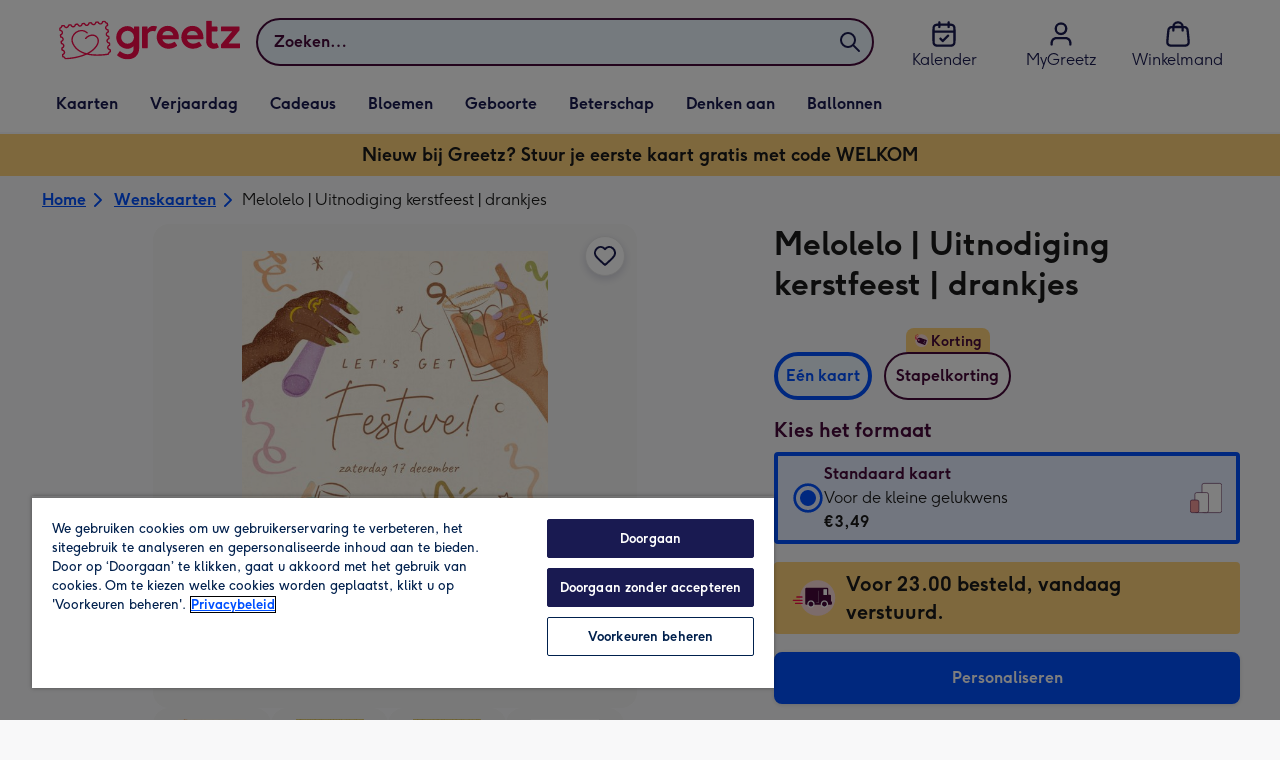

--- FILE ---
content_type: text/html; charset=utf-8
request_url: https://www.greetz.nl/nl/wenskaarten/p/melolelo--uitnodiging-kerstfeest--drankjes/grtz3000091196/
body_size: 86053
content:
<!DOCTYPE html><html lang="nl-NL" prefix="og: http://ogp.me/ns#"><head><meta charSet="utf-8" data-next-head=""/><meta name="viewport" content="width=device-width" data-next-head=""/><script src="https://cdn.speedcurve.com/js/lux.js?id=407819630" async="" defer="" crossorigin="anonymous"></script><script src="https://accounts.google.com/gsi/client" async="" defer=""></script><link rel="icon" type="image/x-icon" href="/favicon.ico" data-next-head=""/><meta property="og:site_name" content="Greetz" data-next-head=""/><meta http-equiv="x-ua-compatible" content="IE=edge" data-next-head=""/><meta name="msvalidate.01" content="E5AAE4A70F4968BE0B08670A0AFB22A4" data-next-head=""/><meta name="msapplication-TileColor" content="#dae7f1" data-next-head=""/><meta name="msapplication-TileImage" content="https://static.web-explore.prod.greetz-nl.net/e894ced4b428f597bfd431b4d3c978d8f7d5ddc9/_next/static/images/logo-square-win8-275a043cc1f684123da98a0554ffd1b7.png" data-next-head=""/><meta name="version" content="e894ced4b428f597bfd431b4d3c978d8f7d5ddc9" data-next-head=""/><meta http-equiv="Content-Security-Policy" content="default-src &#x27;none&#x27;;font-src &#x27;self&#x27; data: *.gstatic.com *.hotjar.com *.hotjar.io *.intercomcdn.com dkdrawii0zqtg.cloudfront.net *.greetz-nl.net *.greetz.nl grtz-customer-creations-storage-eu-central-1-prod-assets.s3.eu-central-1.amazonaws.com grtz-customer-creations-storage-eu-west-1-prod-assets.s3.eu-west-1.amazonaws.com;connect-src &#x27;self&#x27; blob: sc-static.net *.adalyser.com *.adnxs.com *.adyen.com ak.sail-horizon.com api.sail-track.com api.sail-personalize.com *.bing.net *.bing.com *.clarity.ms const.uno *.cookielaw.org *.criteo.com *.criteo.net data: *.doubleclick.net *.facebook.com *.google-analytics.com *.google.co.uk google.com *.google.com *.google.com.au *.googleadservices.com *.googleapis.com *.googletagmanager.com *.googlesyndication.com *.mplat-ppcprotect.com *.hotjar.com:* *.hotjar.com *.hotjar.io *.hs-analytics.net *.hsappstatic.net *.hs-banner.com *.hscollectedforms.net *.hs-scripts.com *.hsadspixel.net *.hubspot.com *.intercom.io *.intercom-messenger.com *.onetrust.com *.pangle-ads.com *.paypal.com *.pinterest.com *.podscribe.com px.ads.linkedin.com *.reddit.com *.redditstatic.com *.rokt-api.com *.rokt.com *.rakuten *.sailthru.cloud *.sciencebehindecommerce.com *.snapchat.com *.snitcher.com *.sovendus.com *.sovendus-benefits.com *.speedcurve.com *.taboola.com *.teads.tv *.tiktok.com *.tiktokw.us *.trackjs.com *.trustpilot.com *.wepowerconnections.com wss://*.hotjar.com wss://*.intercom-messenger.com wss://*.intercom.io grtz-design-api-eu-central-1-prod-image-upload.s3.eu-central-1.amazonaws.com grtz-design-sticker-ai-generator-eu-central-1-prod-store.s3.eu-central-1.amazonaws.com grtz-design-api-eu-west-1-prod-image-upload.s3.eu-west-1.amazonaws.com grtz-design-sticker-ai-generator-eu-west-1-prod-store.s3.eu-west-1.amazonaws.com grtz-media-assets-eu-central-1-prod-uploaded.s3.eu-central-1.amazonaws.com grtz-media-assets-eu-west-1-prod-uploaded.s3.eu-west-1.amazonaws.com grtz-media-assets-eu-central-1-prod-converted.s3.eu-central-1.amazonaws.com grtz-media-assets-eu-west-1-prod-converted.s3.eu-west-1.amazonaws.com grtz-customer-creations-storage-eu-central-1-prod-assets.s3.eu-central-1.amazonaws.com grtz-customer-creations-storage-eu-west-1-prod-assets.s3.eu-west-1.amazonaws.com *.greetz-nl.net *.greetz.nl;frame-src &#x27;self&#x27; *.adyen.com *.adsrvr.org *.awin1.com *.criteo.com *.criteo.net *.doubleclick.net *.facebook.com *.googleadservices.com *.googlesyndication.com *.googletagmanager.com *.hotjar.com *.hotjar.io *.hubspot.com *.hubspot.net *.hs-sites.com *.hsforms.net *.hsforms.com *.intercom.io *.mplat-ppcprotect.com *.paypal.com *.paypalobjects.com *.pinterest.com *.pinterest.co.uk *.rakuten.com *.roeye.com *.sovendus-benefits.com *.snapchat.com *.stripe.com *.trustpilot.com *.wepowerconnections.com *.youtube.com *.zenaps.com;style-src &#x27;unsafe-inline&#x27; &#x27;self&#x27; *.adyen.com *.google.co.uk *.google.com *.googleapis.com *.googletagmanager.com *.paypal.com *.greetz-nl.net *.greetz.nl;img-src * data: blob:;script-src &#x27;self&#x27; &#x27;unsafe-inline&#x27; &#x27;unsafe-eval&#x27; d3dh5c7rwzliwm.cloudfront.net d32106rlhdcogo.cloudfront.net dgf0rw7orw6vf.cloudfront.net d34r8q7sht0t9k.cloudfront.net *.adalyser.com *.adnxs.com *.adyen.com *.adsrvr.org *.awin1.com ak.sail-horizon.com *.bing.net *.bing.com *.clarity.ms const.uno *.cookielaw.org *.criteo.com *.criteo.net *.doubleclick.net *.dwin1.com *.facebook.net *.google-analytics.com *.google.co.uk *.google.com *.google.com.au *.googleadservices.com *.googlesyndication.com *.googletagmanager.com *.googletagservices.com *.hs-analytics.net *.hsappstatic.net *.hs-banner.com *.hscollectedforms.net *.hs-scripts.com *.hsadspixel.net *.hubspot.com *.hotjar.com *.hotjar.io *.intercom.io *.intercomcdn.com *.mplat-ppcprotect.com *.onetrust.com *.pangle-ads.com *.paypal.com *.paypalobjects.com *.pinimg.com *.pinterest.com *.podscribe.com px.ads.linkedin.com *.quantserve.com *.quantcount.com *.rakuten.com *.reddit.com *.redditstatic.com *.rokt-api.com *.rokt.com *.roeyecdn.com sc-static.net *.sciencebehindecommerce.com *.snapchat.com snap.licdn.com *.sovendus.com *.snitcher.com *.speedcurve.com *.stape.io stapecdn.com *.stripe.com *.taboola.com *.teads.tv *.tiktok.com *.trustpilot.com unpkg.com *.usemessages.com *.wepowerconnections.com *.youtube.com *.zenaps.com *.greetz-nl.net *.greetz.nl;worker-src &#x27;self&#x27; *.googletagmanager.com ;child-src &#x27;self&#x27; *.googletagmanager.com ;media-src blob: grtz-media-assets-eu-central-1-prod-uploaded.s3.eu-central-1.amazonaws.com grtz-media-assets-eu-west-1-prod-uploaded.s3.eu-west-1.amazonaws.com grtz-media-assets-eu-central-1-prod-converted.s3.eu-central-1.amazonaws.com grtz-media-assets-eu-west-1-prod-converted.s3.eu-west-1.amazonaws.com *.greetz-nl.net videos.ctfassets.net" data-next-head=""/><title data-next-head="">Melolelo | Uitnodiging kerstfeest | drankjes | Greetz</title><meta name="title" content="Melolelo | Uitnodiging kerstfeest | drankjes" data-next-head=""/><meta name="description" content="Leuke uitnodiging met illustratie.

De wenskaarten van Melolelo zijn prachtige designs waar iedereen zich mee kan identificeren. Met de illustraties geeft Melol" data-next-head=""/><meta property="og:url" content="https://www.greetz.nl/nl/wenskaarten/p/melolelo--uitnodiging-kerstfeest--drankjes/grtz3000091196/" data-next-head=""/><meta property="og:image" content="https://images.cdn.europe-west1.gcp.commercetools.com/1e4fb8f4-d3e6-4846-a0fe-2c5ce442e4e7/img-pfCB1Pe4-large.jpg" data-next-head=""/><link rel="canonical" href="https://www.greetz.nl/nl/wenskaarten/p/melolelo--uitnodiging-kerstfeest--drankjes/grtz3000091196/" data-next-head=""/><script data-testid="gtm-script" data-next-head="">window.dataLayer = window.dataLayer || []; (function(w,d,s,l,i){w[l]=w[l]||[];w[l].push({'gtm.start':new Date().getTime(),event:'gtm.js'});var f=d.getElementsByTagName(s)[0],
    j=d.createElement(s);j.async=true;j.src=
    "/moonlog/7z9ujhogwghf.js?"+i;f.parentNode.insertBefore(j,f);
    })(window,document,'script','dataLayer','1i=DwxaMDMiRT5eWyU0MyxOHFtaSUZBCwZXER8QWQAdDQ8SEkkZC0kbBRZVSBoIAAYGCQ8%3D');
    </script><style data-next-head="">
          @media (max-width: 640px) {
            body {
              padding-bottom: 81px;
            }
          }
        </style><script type="application/ld+json" data-next-head="">{"@context":"https://schema.org/","@type":"Product","sku":"grtz3000091196","name":"Melolelo | Uitnodiging kerstfeest | drankjes","description":"Leuke uitnodiging met illustratie.\n\nDe wenskaarten van Melolelo zijn prachtige designs waar iedereen zich mee kan identificeren. Met de illustraties geeft Melolelo de schoonheid van comfortabel zijn met je eigen lichaam weer. Iedereen is mooi op zijn of haar eigen manier en we hebben allemaal het recht om ons mooi en comfortabel te voelen.","image":["https://images.cdn.europe-west1.gcp.commercetools.com/1e4fb8f4-d3e6-4846-a0fe-2c5ce442e4e7/img-pfCB1Pe4-large.jpg","https://images.cdn.europe-west1.gcp.commercetools.com/1e4fb8f4-d3e6-4846-a0fe-2c5ce442e4e7/img-gzdZ6BRT-large.jpg","https://images.cdn.europe-west1.gcp.commercetools.com/1e4fb8f4-d3e6-4846-a0fe-2c5ce442e4e7/img-fKiDv4SP-large.jpg","https://images.cdn.europe-west1.gcp.commercetools.com/1e4fb8f4-d3e6-4846-a0fe-2c5ce442e4e7/img-GejrJ6OT-large.jpg"],"offers":[{"@type":"Offer","sku":"GRTZ3000091196-STANDARDCARD","priceCurrency":"EUR","price":3.49,"availability":"https://schema.org/InStock"}]}</script><style>
      #nprogress,
      #nprogress .bar {
        position: fixed;
        z-index: 1031;
        top: 0;
        left: 0;
        width: 100%;
        height: 2px;
      }

      #nprogress {
        pointer-events: none;
        background: #f4f4f4
      }

      #nprogress .bar {
        box-shadow: 0 0 8px #f5084a;
        background: #f5084a;
      }
  </style><script>LUX=(function(){var a=("undefined"!==typeof(LUX)&&"undefined"!==typeof(LUX.gaMarks)?LUX.gaMarks:[]);var d=("undefined"!==typeof(LUX)&&"undefined"!==typeof(LUX.gaMeasures)?LUX.gaMeasures:[]);var j="LUX_start";var k=window.performance;var l=("undefined"!==typeof(LUX)&&LUX.ns?LUX.ns:(Date.now?Date.now():+(new Date())));if(k&&k.timing&&k.timing.navigationStart){l=k.timing.navigationStart}function f(){if(k&&k.now){return k.now()}var o=Date.now?Date.now():+(new Date());return o-l}function b(n){if(k){if(k.mark){return k.mark(n)}else{if(k.webkitMark){return k.webkitMark(n)}}}a.push({name:n,entryType:"mark",startTime:f(),duration:0});return}function m(p,t,n){if("undefined"===typeof(t)&&h(j)){t=j}if(k){if(k.measure){if(t){if(n){return k.measure(p,t,n)}else{return k.measure(p,t)}}else{return k.measure(p)}}else{if(k.webkitMeasure){return k.webkitMeasure(p,t,n)}}}var r=0,o=f();if(t){var s=h(t);if(s){r=s.startTime}else{if(k&&k.timing&&k.timing[t]){r=k.timing[t]-k.timing.navigationStart}else{return}}}if(n){var q=h(n);if(q){o=q.startTime}else{if(k&&k.timing&&k.timing[n]){o=k.timing[n]-k.timing.navigationStart}else{return}}}d.push({name:p,entryType:"measure",startTime:r,duration:(o-r)});return}function h(n){return c(n,g())}function c(p,o){for(i=o.length-1;i>=0;i--){var n=o[i];if(p===n.name){return n}}return undefined}function g(){if(k){if(k.getEntriesByType){return k.getEntriesByType("mark")}else{if(k.webkitGetEntriesByType){return k.webkitGetEntriesByType("mark")}}}return a}return{mark:b,measure:m,gaMarks:a,gaMeasures:d}})();LUX.ns=(Date.now?Date.now():+(new Date()));LUX.ac=[];LUX.cmd=function(a){LUX.ac.push(a)};LUX.init=function(){LUX.cmd(["init"])};LUX.send=function(){LUX.cmd(["send"])};LUX.addData=function(a,b){LUX.cmd(["addData",a,b])};LUX_ae=[];window.addEventListener("error",function(a){LUX_ae.push(a)});LUX_al=[];if("function"===typeof(PerformanceObserver)&&"function"===typeof(PerformanceLongTaskTiming)){var LongTaskObserver=new PerformanceObserver(function(c){var b=c.getEntries();for(var a=0;a<b.length;a++){var d=b[a];LUX_al.push(d)}});try{LongTaskObserver.observe({type:["longtask"]})}catch(e){}};</script><script>if(!window._AutofillCallbackHandler){window._AutofillCallbackHandler=function(){}}</script><noscript data-n-css=""></noscript><script defer="" crossorigin="anonymous" noModule="" src="https://static.web-explore.prod.greetz-nl.net/e894ced4b428f597bfd431b4d3c978d8f7d5ddc9/_next/static/chunks/polyfills-42372ed130431b0a.js"></script><script src="https://static.web-explore.prod.greetz-nl.net/e894ced4b428f597bfd431b4d3c978d8f7d5ddc9/_next/static/chunks/webpack-877dce4727817550.js" defer="" crossorigin="anonymous"></script><script src="https://static.web-explore.prod.greetz-nl.net/e894ced4b428f597bfd431b4d3c978d8f7d5ddc9/_next/static/chunks/framework-e0ced118ac36904b.js" defer="" crossorigin="anonymous"></script><script src="https://static.web-explore.prod.greetz-nl.net/e894ced4b428f597bfd431b4d3c978d8f7d5ddc9/_next/static/chunks/main-7a3ede511787de2f.js" defer="" crossorigin="anonymous"></script><script src="https://static.web-explore.prod.greetz-nl.net/e894ced4b428f597bfd431b4d3c978d8f7d5ddc9/_next/static/chunks/pages/_app-3f3e4eb7fd9a5133.js" defer="" crossorigin="anonymous"></script><script src="https://static.web-explore.prod.greetz-nl.net/e894ced4b428f597bfd431b4d3c978d8f7d5ddc9/_next/static/chunks/405-68c3f3f2af6da25a.js" defer="" crossorigin="anonymous"></script><script src="https://static.web-explore.prod.greetz-nl.net/e894ced4b428f597bfd431b4d3c978d8f7d5ddc9/_next/static/chunks/35-c59ce599b7505874.js" defer="" crossorigin="anonymous"></script><script src="https://static.web-explore.prod.greetz-nl.net/e894ced4b428f597bfd431b4d3c978d8f7d5ddc9/_next/static/chunks/649-9bab9ad626fdd9ca.js" defer="" crossorigin="anonymous"></script><script src="https://static.web-explore.prod.greetz-nl.net/e894ced4b428f597bfd431b4d3c978d8f7d5ddc9/_next/static/chunks/424-823c290b1bb874be.js" defer="" crossorigin="anonymous"></script><script src="https://static.web-explore.prod.greetz-nl.net/e894ced4b428f597bfd431b4d3c978d8f7d5ddc9/_next/static/chunks/492-2876fb3a490bcf66.js" defer="" crossorigin="anonymous"></script><script src="https://static.web-explore.prod.greetz-nl.net/e894ced4b428f597bfd431b4d3c978d8f7d5ddc9/_next/static/chunks/pages/product-details-2752952986876c1b.js" defer="" crossorigin="anonymous"></script><script src="https://static.web-explore.prod.greetz-nl.net/e894ced4b428f597bfd431b4d3c978d8f7d5ddc9/_next/static/e894ced4b428f597bfd431b4d3c978d8f7d5ddc9/_buildManifest.js" defer="" crossorigin="anonymous"></script><script src="https://static.web-explore.prod.greetz-nl.net/e894ced4b428f597bfd431b4d3c978d8f7d5ddc9/_next/static/e894ced4b428f597bfd431b4d3c978d8f7d5ddc9/_ssgManifest.js" defer="" crossorigin="anonymous"></script><style data-styled="" data-styled-version="6.1.19">.lbAANc{background-color:#ffffff;padding:4px;}/*!sc*/
.kTDbCF{position:relative;}/*!sc*/
@media (min-width: 0em){.kTDbCF{padding-top:4px;padding-bottom:4px;}}/*!sc*/
@media (min-width: 75em){.kTDbCF{padding-top:16px;padding-bottom:8px;}}/*!sc*/
.WNxBt{width:100%;}/*!sc*/
@media (min-width: 0em){.WNxBt{margin-top:8px;margin-bottom:8px;}}/*!sc*/
@media (min-width: 75em){.WNxBt{margin-top:2px;margin-bottom:2px;}}/*!sc*/
.dvTPbw{flex-direction:column;align-items:center;}/*!sc*/
@media (min-width: 0em){.gJVEbw{margin-right:0;}}/*!sc*/
@media (min-width: 40em){.gJVEbw{margin-right:8px;}}/*!sc*/
.kPIBfB{display:none;}/*!sc*/
.heJcZo{margin-bottom:32px;}/*!sc*/
.iXTPSa{position:relative;margin-bottom:16px;}/*!sc*/
.enmQaY{flex-direction:column;gap:16px;max-width:30.25rem;margin-bottom:16px;margin:0 auto;}/*!sc*/
.hxFrRM{position:relative;}/*!sc*/
@media (min-width: 0em){.jAbTqb{width:5rem;}}/*!sc*/
@media (min-width: 40em){.jAbTqb{width:6rem;}}/*!sc*/
@media (min-width: 56.25em){.jAbTqb{width:7.35rem;}}/*!sc*/
.fRjnuJ{margin-top:48px;}/*!sc*/
.enqPUT{margin-right:12px;margin-bottom:16px;}/*!sc*/
.fIXRms{color:#47093a;padding-top:3px;font-family:Moonpig,Arial,Sans-Serif;font-weight:700;line-height:1.375rem;font-size:0.875rem;letter-spacing:0;paragraph-spacing:0;text-decoration:none;}/*!sc*/
.jsdMvO{margin-bottom:16px;}/*!sc*/
.eMLthD{flex-grow:1;}/*!sc*/
.hna-DwX{width:100%;margin-bottom:32px;}/*!sc*/
.dAEPaQ{height:100%;padding-bottom:32px;}/*!sc*/
@media (min-width: 0em){.dAEPaQ{min-width:13rem;margin-left:12px;margin-right:0;padding-top:16px;}}/*!sc*/
@media (min-width: 40em){.dAEPaQ{min-width:16rem;padding-top:12px;}}/*!sc*/
.boVcaS{display:flex;justify-content:center;position:relative;z-index:0;height:100%;}/*!sc*/
.eQrWdP{display:flex;flex-wrap:wrap;justify-content:center;order:1;margin-top:8px;margin-left:auto;margin-right:auto;}/*!sc*/
.kCXwRN{padding-top:8px;padding-left:8px;padding-right:8px;}/*!sc*/
.dEmFFL{height:100%;padding-bottom:32px;}/*!sc*/
@media (min-width: 0em){.dEmFFL{min-width:13rem;margin-left:0;margin-right:0;padding-top:16px;}}/*!sc*/
@media (min-width: 40em){.dEmFFL{min-width:16rem;padding-top:12px;}}/*!sc*/
.beeyrg{height:100%;padding-bottom:32px;}/*!sc*/
@media (min-width: 0em){.beeyrg{min-width:13rem;margin-left:0;margin-right:12px;padding-top:16px;}}/*!sc*/
@media (min-width: 40em){.beeyrg{min-width:16rem;padding-top:12px;}}/*!sc*/
.eFqLsP{padding-left:16px;padding-right:16px;margin-top:0;margin-bottom:0;}/*!sc*/
@media (min-width: 0em){.cSNML{padding:16px;padding-top:16px;}}/*!sc*/
@media (min-width: 40em){.cSNML{padding:24px;padding-top:32px;}}/*!sc*/
@media (min-width: 0em){.bHQKuD{margin-bottom:24px;}}/*!sc*/
@media (min-width: 40em){.bHQKuD{margin-bottom:32px;}}/*!sc*/
.jrxYKT{background-color:#f8f8f9;}/*!sc*/
.fMmQEu{position:relative;height:100%;}/*!sc*/
@media (min-width: 0em){.fMmQEu{padding-top:8px;padding-bottom:8px;}}/*!sc*/
@media (min-width: 40em){.fMmQEu{padding-top:12px;padding-bottom:12px;}}/*!sc*/
.iTbFOD{margin-bottom:24px;}/*!sc*/
@media (min-width: 40em){.gdqBWb{margin-left:-16px;margin-right:-16px;}}/*!sc*/
.feeNdi{background-color:#f4f4f4;padding-top:32px;padding-bottom:32px;}/*!sc*/
.hMmPLC{gap:12px;}/*!sc*/
@media (min-width: 0em){.hMmPLC{width:100%;}}/*!sc*/
@media (min-width: 25em){.hMmPLC{width:50%;}}/*!sc*/
@media (min-width: 40em){.hMmPLC{width:25%;}}/*!sc*/
.cScwOb{background-color:#ffffff;}/*!sc*/
@media (min-width: 0em){.cScwOb{padding-top:20px;padding-bottom:8px;}}/*!sc*/
@media (min-width: 40em){.cScwOb{padding-top:32px;padding-bottom:48px;}}/*!sc*/
@media (min-width: 0em){.kDPpBC{width:100%;}}/*!sc*/
@media (min-width: 40em){.kDPpBC{width:50%;}}/*!sc*/
@media (min-width: 56.25em){.kDPpBC{width:33.33333333333333%;}}/*!sc*/
.bmgqVk{flex-direction:column;}/*!sc*/
.hufiyE{align-items:center;color:#f5084a;min-height:48px;}/*!sc*/
.kjqblh{max-width:860px;margin-top:20px;}/*!sc*/
@media (min-width: 0em){.kjqblh{width:100%;}}/*!sc*/
@media (min-width: 40em){.kjqblh{width:50%;}}/*!sc*/
@media (min-width: 56.25em){.kjqblh{width:33.33333333333333%;}}/*!sc*/
.kugHLQ{flex-wrap:wrap;justify-content:center;align-items:center;width:100%;padding-top:32px;padding-bottom:32px;}/*!sc*/
data-styled.g1[id="sc-bRKDuR"]{content:"lbAANc,kTDbCF,bCZExY,WNxBt,dvTPbw,gJVEbw,kPIBfB,heJcZo,iXTPSa,enmQaY,hxFrRM,jAbTqb,fRjnuJ,enqPUT,fIXRms,jsdMvO,eMLthD,hna-DwX,dAEPaQ,boVcaS,eQrWdP,kCXwRN,dEmFFL,beeyrg,eFqLsP,cSNML,bHQKuD,jrxYKT,fMmQEu,iTbFOD,gdqBWb,feeNdi,hMmPLC,cScwOb,kDPpBC,bmgqVk,hufiyE,kjqblh,kugHLQ,"}/*!sc*/
.dHAvLN{display:flex;}/*!sc*/
data-styled.g10[id="sc-kNOymR"]{content:"dHAvLN,"}/*!sc*/
.xwTZI{display:flex;gap:8px;}/*!sc*/
data-styled.g18[id="sc-kCuUfV"]{content:"xwTZI,"}/*!sc*/
.iUabFp{position:relative;align-self:center;width:1.5rem;height:1.5rem;}/*!sc*/
data-styled.g19[id="sc-dNdcvo"]{content:"iUabFp,"}/*!sc*/
.cvtxYy{position:relative;display:inline-flex;flex-direction:row;align-items:center;justify-content:center;min-height:48px;text-align:center;transition:background-color 150ms linear;cursor:pointer;border-radius:8px;box-shadow:0px 1px 4px 0px #00204d26;padding:12px;font-family:Moonpig,Arial,Sans-Serif;font-weight:700;line-height:1.5rem;font-size:1rem;letter-spacing:0;paragraph-spacing:0;text-decoration:none;transition:box-shadow 150ms linear;text-decoration-skip-ink:none;background-color:transparent;border:2px solid;border-color:transparent;color:#0050ff;box-shadow:0px 0px 0px 0px #000000;padding-left:0;padding-right:0;font-family:Moonpig,Arial,Sans-Serif;font-weight:700;line-height:1.5rem;font-size:1rem;letter-spacing:0;paragraph-spacing:0;text-decoration:underline;text-case:0;}/*!sc*/
.cvtxYy:disabled{cursor:not-allowed;border-color:#a3a3a3;color:#a3a3a3;background-color:#e8e8e8;}/*!sc*/
.cvtxYy:not(:disabled):hover{box-shadow:0px 3px 8px 0px #00034d26;}/*!sc*/
.cvtxYy:not(:disabled):active{box-shadow:0px 1px 4px 0px #00204d26;}/*!sc*/
@media (prefers-reduced-motion){.cvtxYy{transition:none;}}/*!sc*/
.cvtxYy:disabled{box-shadow:0px 0px 0px 0px #000000;}/*!sc*/
.cvtxYy:not(:disabled):focus{outline:transparent;box-shadow:0px 0px 0px 2px #FFFFFF,0px 0px 0px 5px #0054C8;}/*!sc*/
.cvtxYy:not(:disabled):focus:not(:focus-visible){box-shadow:0px 0px 0px 0px #000000;}/*!sc*/
.cvtxYy.loading{cursor:progress;color:#767676;}/*!sc*/
.cvtxYy:disabled{border:solid 2px transparent;background-color:transparent;}/*!sc*/
.cvtxYy:not(:disabled, .loading):hover,.cvtxYy:not(:disabled, .loading):focus{text-decoration-thickness:2px;}/*!sc*/
.cvtxYy:not(:disabled, .loading):hover{color:#0040cc;box-shadow:0px 0px 0px 0px #000000;}/*!sc*/
.cvtxYy:not(:disabled, .loading):focus{color:#296cff;}/*!sc*/
.cvtxYy:not(:disabled, .loading):active{box-shadow:0px 0px 0px 0px #000000;}/*!sc*/
data-styled.g20[id="sc-fbQrwq"]{content:"cvtxYy,"}/*!sc*/
.jUtPAQ{position:relative;display:inline-flex;flex-direction:row;align-items:center;justify-content:center;min-height:48px;text-align:center;transition:background-color 150ms linear;cursor:pointer;border-radius:8px;box-shadow:0px 1px 4px 0px #00204d26;padding:12px;font-family:Moonpig,Arial,Sans-Serif;font-weight:700;line-height:1.5rem;font-size:1rem;letter-spacing:0;paragraph-spacing:0;text-decoration:none;transition:box-shadow 150ms linear;text-decoration-skip-ink:none;background-color:transparent;border:2px solid;border-color:transparent;color:#0050ff;box-shadow:0px 0px 0px 0px #000000;padding-left:0;padding-right:0;font-family:Moonpig,Arial,Sans-Serif;font-weight:700;line-height:1.5rem;font-size:1rem;letter-spacing:0;paragraph-spacing:0;text-decoration:underline;text-case:0;}/*!sc*/
.jUtPAQ:disabled{cursor:not-allowed;border-color:#a3a3a3;color:#a3a3a3;background-color:#e8e8e8;}/*!sc*/
.jUtPAQ:not(:disabled):hover{box-shadow:0px 3px 8px 0px #00034d26;}/*!sc*/
.jUtPAQ:not(:disabled):active{box-shadow:0px 1px 4px 0px #00204d26;}/*!sc*/
@media (prefers-reduced-motion){.jUtPAQ{transition:none;}}/*!sc*/
.jUtPAQ:disabled{box-shadow:0px 0px 0px 0px #000000;}/*!sc*/
.jUtPAQ:not(:disabled):focus{outline:transparent;box-shadow:0px 0px 0px 2px #FFFFFF,0px 0px 0px 5px #0054C8;}/*!sc*/
.jUtPAQ:not(:disabled):focus:not(:focus-visible){box-shadow:0px 0px 0px 0px #000000;}/*!sc*/
.jUtPAQ.loading{cursor:progress;color:#767676;}/*!sc*/
.jUtPAQ:disabled{border:solid 2px transparent;background-color:transparent;}/*!sc*/
.jUtPAQ:not(:disabled, .loading):hover,.jUtPAQ:not(:disabled, .loading):focus{text-decoration-thickness:2px;}/*!sc*/
.jUtPAQ:not(:disabled, .loading):hover{color:#0040cc;box-shadow:0px 0px 0px 0px #000000;}/*!sc*/
.jUtPAQ:not(:disabled, .loading):focus{color:#296cff;}/*!sc*/
.jUtPAQ:not(:disabled, .loading):active{box-shadow:0px 0px 0px 0px #000000;}/*!sc*/
data-styled.g21[id="sc-gGKoUb"]{content:"jUtPAQ,"}/*!sc*/
.gtXIQG{position:relative;padding:24px;}/*!sc*/
.gtXIQG::before{display:block;height:0;content:'';padding-bottom:100%;}/*!sc*/
.gtXIQG img{display:block;}/*!sc*/
.gtXIQG >:first-child:not(picture),.gtXIQG >picture img{position:absolute;top:0;left:0;width:100%;height:100%;}/*!sc*/
.gtXIQG >figure :first-child:not(picture),.gtXIQG >figure picture img{position:absolute;top:0;left:0;width:100%;height:100%;}/*!sc*/
.bkZLpA{position:relative;padding:8px;}/*!sc*/
.bkZLpA::before{display:block;height:0;content:'';padding-bottom:100%;}/*!sc*/
.bkZLpA img{display:block;}/*!sc*/
.bkZLpA >:first-child:not(picture),.bkZLpA >picture img{position:absolute;top:0;left:0;width:100%;height:100%;}/*!sc*/
.bkZLpA >figure :first-child:not(picture),.bkZLpA >figure picture img{position:absolute;top:0;left:0;width:100%;height:100%;}/*!sc*/
.iklMoE{position:relative;}/*!sc*/
.iklMoE::before{display:block;height:0;content:'';padding-bottom:100%;}/*!sc*/
.iklMoE img{display:block;}/*!sc*/
.iklMoE >:first-child:not(picture),.iklMoE >picture img{position:absolute;top:0;left:0;width:100%;height:100%;}/*!sc*/
.iklMoE >figure :first-child:not(picture),.iklMoE >figure picture img{position:absolute;top:0;left:0;width:100%;height:100%;}/*!sc*/
data-styled.g24[id="sc-eqNDNG"]{content:"gtXIQG,bkZLpA,iklMoE,"}/*!sc*/
.etbQrD{font-family:Moonpig,Arial,Sans-Serif;font-weight:300;line-height:1.5rem;font-size:1rem;letter-spacing:0;paragraph-spacing:0;text-decoration:none;}/*!sc*/
@media (min-width: 0em){.fpIUMt{font-family:Moonpig,Arial,Sans-Serif;font-weight:700;line-height:2.25rem;font-size:1.75rem;letter-spacing:0;paragraph-spacing:0;text-decoration:none;}}/*!sc*/
@media (min-width: 40em){.fpIUMt{font-family:Moonpig,Arial,Sans-Serif;font-weight:700;line-height:2.5rem;font-size:2rem;letter-spacing:0;paragraph-spacing:0;text-decoration:none;}}/*!sc*/
.incARx{color:#47093a;padding:0;margin:0;margin-bottom:8px;}/*!sc*/
@media (min-width: 0em){.incARx{font-family:Moonpig,Arial,Sans-Serif;font-weight:700;line-height:1.75rem;font-size:1.25rem;letter-spacing:0;paragraph-spacing:0;text-decoration:none;}}/*!sc*/
@media (min-width: 40em){.incARx{font-family:Moonpig,Arial,Sans-Serif;font-weight:700;line-height:1.75rem;font-size:1.25rem;letter-spacing:0;paragraph-spacing:0;text-decoration:none;}}/*!sc*/
.gDwovC{display:block;color:#47093a;font-family:Moonpig,Arial,Sans-Serif;font-weight:700;line-height:1.5rem;font-size:1rem;letter-spacing:0;paragraph-spacing:0;text-decoration:none;}/*!sc*/
.ccakpG{display:block;color:#1a1a1a;font-family:Moonpig,Arial,Sans-Serif;font-weight:300;line-height:1.5rem;font-size:1rem;letter-spacing:0;paragraph-spacing:0;text-decoration:none;}/*!sc*/
.iiNcvK{display:block;color:#1a1a1a;font-family:Moonpig,Arial,Sans-Serif;font-weight:700;line-height:1.5rem;font-size:1rem;letter-spacing:0;paragraph-spacing:0;text-decoration:none;}/*!sc*/
.iygglT{font-family:Moonpig,Arial,Sans-Serif;font-weight:700;letter-spacing:0;}/*!sc*/
@media (min-width: 0em){.iygglT{line-height:1.5rem;font-size:1rem;}}/*!sc*/
@media (min-width: 40em){.iygglT{line-height:1.75rem;font-size:1.25rem;}}/*!sc*/
.erBEeN{color:#47093a;padding-left:16px;padding-right:16px;}/*!sc*/
@media (min-width: 0em){.erBEeN{font-family:Moonpig,Arial,Sans-Serif;font-weight:700;line-height:1.75rem;font-size:1.25rem;letter-spacing:0;paragraph-spacing:0;text-decoration:none;}}/*!sc*/
@media (min-width: 40em){.erBEeN{font-family:Moonpig,Arial,Sans-Serif;font-weight:700;line-height:2rem;font-size:1.5rem;letter-spacing:0;paragraph-spacing:0;text-decoration:none;}}/*!sc*/
.dhZRiy{margin-left:8px;font-family:Moonpig,Arial,Sans-Serif;font-weight:300;line-height:1.5rem;font-size:1rem;letter-spacing:0;paragraph-spacing:0;text-decoration:none;}/*!sc*/
.frNojt{color:#47093a;margin-bottom:8px;}/*!sc*/
@media (min-width: 0em){.frNojt{margin-left:0;font-family:Moonpig,Arial,Sans-Serif;font-weight:700;line-height:1.625rem;font-size:1.125rem;letter-spacing:0;paragraph-spacing:0;text-decoration:none;}}/*!sc*/
@media (min-width: 40em){.frNojt{margin-left:32px;font-family:Moonpig,Arial,Sans-Serif;font-weight:700;line-height:1.75rem;font-size:1.25rem;letter-spacing:0;paragraph-spacing:0;text-decoration:none;}}/*!sc*/
.jDZHGv{color:#47093a;margin-bottom:12px;}/*!sc*/
@media (min-width: 0em){.jDZHGv{font-family:Moonpig,Arial,Sans-Serif;font-weight:700;line-height:1.625rem;font-size:1.125rem;letter-spacing:0;paragraph-spacing:0;text-decoration:none;}}/*!sc*/
@media (min-width: 40em){.jDZHGv{font-family:Moonpig,Arial,Sans-Serif;font-weight:700;line-height:1.75rem;font-size:1.25rem;letter-spacing:0;paragraph-spacing:0;text-decoration:none;}}/*!sc*/
.ekaolZ{color:#47093a;text-align:left;}/*!sc*/
@media (min-width: 0em){.ekaolZ{margin-bottom:8px;font-family:Moonpig,Arial,Sans-Serif;font-weight:700;line-height:1.625rem;font-size:1.125rem;letter-spacing:0;paragraph-spacing:0;text-decoration:none;}}/*!sc*/
@media (min-width: 40em){.ekaolZ{margin-bottom:12px;font-family:Moonpig,Arial,Sans-Serif;font-weight:700;line-height:1.75rem;font-size:1.25rem;letter-spacing:0;paragraph-spacing:0;text-decoration:none;}}/*!sc*/
.kpBDKn{margin-bottom:0;font-family:Moonpig,Arial,Sans-Serif;font-weight:300;line-height:1.375rem;font-size:0.875rem;letter-spacing:0;paragraph-spacing:0;text-decoration:none;}/*!sc*/
.jWyVgX{margin-left:8px;font-family:Moonpig,Arial,Sans-Serif;font-weight:300;line-height:1.375rem;font-size:0.875rem;letter-spacing:0;paragraph-spacing:0;text-decoration:none;}/*!sc*/
data-styled.g25[id="sc-fVHBlr"]{content:"etbQrD,fpIUMt,incARx,gDwovC,ccakpG,iiNcvK,iygglT,erBEeN,dhZRiy,frNojt,jDZHGv,ekaolZ,kpBDKn,jWyVgX,"}/*!sc*/
.bYEXwq{max-width:1200px;box-sizing:content-box;margin-left:auto;margin-right:auto;}/*!sc*/
@media (min-width: 75em){.bYEXwq{padding-left:24px;padding-right:24px;}}/*!sc*/
.bYEXwq >div{box-sizing:border-box;}/*!sc*/
.gUlJhj{max-width:1200px;box-sizing:content-box;margin-left:auto;margin-right:auto;}/*!sc*/
@media (min-width: 0em){.gUlJhj{padding-left:16px;padding-right:16px;}}/*!sc*/
@media (min-width: 40em){.gUlJhj{padding-left:24px;padding-right:24px;}}/*!sc*/
.gUlJhj >div{box-sizing:border-box;}/*!sc*/
.hleDQQ{padding-left:0;padding-right:0;margin-left:auto;margin-right:auto;}/*!sc*/
.hcCDRE{padding-left:0;padding-right:0;max-width:1200px;box-sizing:content-box;margin-left:auto;margin-right:auto;}/*!sc*/
.hcCDRE >div{box-sizing:border-box;}/*!sc*/
.cPboeD{margin-left:auto;margin-right:auto;}/*!sc*/
@media (min-width: 0em){.cPboeD{padding-left:16px;padding-right:16px;}}/*!sc*/
@media (min-width: 40em){.cPboeD{padding-left:24px;padding-right:24px;}}/*!sc*/
data-styled.g26[id="sc-gLaqbQ"]{content:"bYEXwq,gUlJhj,hleDQQ,hcCDRE,cPboeD,"}/*!sc*/
.bbZJWy{flex-shrink:0;flex-grow:0;}/*!sc*/
data-styled.g31[id="sc-kjwdDK"]{content:"bbZJWy,"}/*!sc*/
.gSLHpx{display:flex;justify-content:center;align-items:center;width:44px;height:44px;}/*!sc*/
data-styled.g32[id="sc-eVqvcJ"]{content:"gSLHpx,"}/*!sc*/
.iIcfze{width:32px;aspect-ratio:1;display:flex;align-items:center;justify-content:center;border-radius:50%;color:#47093a;background-color:#ffffff;box-shadow:0px 8px 18px 0px #00204d26;}/*!sc*/
data-styled.g33[id="sc-bbbBoY"]{content:"iIcfze,"}/*!sc*/
.dpTtmW{left:0;position:absolute;top:0;bottom:0;margin:auto 0;z-index:1;-webkit-tap-highlight-color:transparent;}/*!sc*/
.dpTtmW:disabled{visibility:hidden;}/*!sc*/
data-styled.g34[id="sc-cdmAjP"]{content:"dpTtmW,"}/*!sc*/
.fqUkzT{right:0;position:absolute;top:0;bottom:0;margin:auto 0;z-index:1;-webkit-tap-highlight-color:transparent;}/*!sc*/
.fqUkzT:disabled{visibility:hidden;}/*!sc*/
data-styled.g35[id="sc-jytpVa"]{content:"fqUkzT,"}/*!sc*/
.jvETzo{position:relative;padding-left:16px;padding-right:16px;}/*!sc*/
data-styled.g37[id="sc-pYNGo"]{content:"jvETzo,"}/*!sc*/
.kAWcCs{margin:0;padding-left:0;padding-right:0;padding-top:0;padding-bottom:0;display:flex;overflow-x:scroll;list-style-type:none;animation-duration:1000ms;animation-fill-mode:both;-webkit-overflow-scrolling:touch;scrollbar-width:none;}/*!sc*/
@media (prefers-reduced-motion: reduce){.kAWcCs{animation:none;}}/*!sc*/
@keyframes bounce{0%,20%,50%,80%,100%{transform:translateX(0);}40%{transform:translateX(-30px);}60%{transform:translateX(-15px);}}/*!sc*/
.kAWcCs::-webkit-scrollbar{display:none;}/*!sc*/
data-styled.g38[id="sc-cCVJLD"]{content:"kAWcCs,"}/*!sc*/
.ctpUVb{gap:24px;}/*!sc*/
data-styled.g39[id="sc-jYczwO"]{content:"ctpUVb,"}/*!sc*/
.fQZvcS{position:relative;}/*!sc*/
@media (min-width: 40em){.fQZvcS{padding-left:16px;padding-right:16px;}}/*!sc*/
data-styled.g40[id="sc-dNFkOE"]{content:"fQZvcS,"}/*!sc*/
.jIPJA-D{justify-content:initial;gap:24px;}/*!sc*/
.kRfwZM{gap:0px;}/*!sc*/
@media (min-width: 40em){.kRfwZM{justify-content:center;}}/*!sc*/
data-styled.g41[id="sc-fszimp"]{content:"jIPJA-D,kRfwZM,"}/*!sc*/
.iPSTvS{position:absolute;top:0;bottom:0;left:-6px;right:-6px;}/*!sc*/
@media (min-width: 0em){.iPSTvS{display:none;}}/*!sc*/
@media (min-width: 40em){.iPSTvS{display:block;}}/*!sc*/
data-styled.g42[id="sc-etsjJW"]{content:"iPSTvS,"}/*!sc*/
.cSGedP{transition:background-color 150ms linear,box-shadow 150ms linear;cursor:pointer;white-space:nowrap;box-sizing:border-box;display:flex;justify-content:center;min-width:70px;flex-shrink:0;border:4px solid;border-color:#0050ff;border-radius:24px;color:#0050ff;background-color:#ebf6fd;padding:8px;font-family:Moonpig,Arial,Sans-Serif;font-weight:700;line-height:1.5rem;font-size:1rem;letter-spacing:0;paragraph-spacing:0;text-decoration:none;}/*!sc*/
.cSGedP[aria-selected='true']{border:4px solid;border-color:#0050ff;color:#0050ff;background-color:#ebf6fd;padding:8px;}/*!sc*/
.cSGedP:not(:disabled):hover{text-decoration:none;outline:none;border:4px solid;border-color:#5e5f85;color:#5e5f85;background-color:#fdf2f4;padding:8px;}/*!sc*/
.cSGedP:not(:disabled):hover[aria-selected='true']{border:4px solid;padding:8px;}/*!sc*/
.cSGedP:not(:disabled):hover .dismiss-icon{color:#fdf2f4;background-color:#5e5f85;}/*!sc*/
.cSGedP:not(:disabled):focus-visible{text-decoration:none;outline:none;border:4px solid;border-color:#5e5f85;color:#5e5f85;background-color:#fdf2f4;padding:8px;}/*!sc*/
.cSGedP:not(:disabled):focus-visible[aria-selected='true']{border:4px solid;padding:8px;}/*!sc*/
.cSGedP:not(:disabled):focus-visible .dismiss-icon{color:#fdf2f4;background-color:#5e5f85;}/*!sc*/
.gdSokN{transition:background-color 150ms linear,box-shadow 150ms linear;cursor:pointer;white-space:nowrap;box-sizing:border-box;display:flex;justify-content:center;min-width:70px;flex-shrink:0;border:2px solid;border-color:#47093a;border-radius:24px;color:#47093a;background-color:#ffffff;padding:10px;font-family:Moonpig,Arial,Sans-Serif;font-weight:700;line-height:1.5rem;font-size:1rem;letter-spacing:0;paragraph-spacing:0;text-decoration:none;}/*!sc*/
.gdSokN[aria-selected='true']{border:4px solid;border-color:#0050ff;color:#0050ff;background-color:#ebf6fd;padding:8px;}/*!sc*/
.gdSokN:not(:disabled):hover{text-decoration:none;outline:none;border:3px solid;border-color:#5e5f85;color:#5e5f85;background-color:#fdf2f4;padding:9px;}/*!sc*/
.gdSokN:not(:disabled):hover[aria-selected='true']{border:4px solid;padding:8px;}/*!sc*/
.gdSokN:not(:disabled):hover .dismiss-icon{color:#fdf2f4;background-color:#5e5f85;}/*!sc*/
.gdSokN:not(:disabled):focus-visible{text-decoration:none;outline:none;border:3px solid;border-color:#5e5f85;color:#5e5f85;background-color:#fdf2f4;padding:9px;}/*!sc*/
.gdSokN:not(:disabled):focus-visible[aria-selected='true']{border:4px solid;padding:8px;}/*!sc*/
.gdSokN:not(:disabled):focus-visible .dismiss-icon{color:#fdf2f4;background-color:#5e5f85;}/*!sc*/
data-styled.g44[id="sc-koBvLg"]{content:"cSGedP,gdSokN,"}/*!sc*/
.eavmLk{display:flex;text-align:center;}/*!sc*/
data-styled.g45[id="sc-DZJJV"]{content:"eavmLk,"}/*!sc*/
.kAayUm{width:100%;height:1px;border:none;border-radius:24px;background-color:#d1d1d1;}/*!sc*/
data-styled.g46[id="sc-kUouGy"]{content:"kAayUm,"}/*!sc*/
html{-webkit-font-smoothing:auto;-moz-osx-font-smoothing:auto;box-sizing:border-box;}/*!sc*/
*,*::before,*::after{box-sizing:inherit;}/*!sc*/
body{margin:0;color:#1a1a1a;background-color:#f8f8f9;font-family:Moonpig,Arial,Sans-Serif;font-weight:300;line-height:1.5rem;font-size:1rem;letter-spacing:0;paragraph-spacing:0;text-decoration:none;}/*!sc*/
strong{font-weight:700;}/*!sc*/
a{color:#0050ff;text-decoration:none;}/*!sc*/
a:hover{text-decoration:underline;}/*!sc*/
ol,ul{list-style:none;margin:0;padding:0;text-indent:0;}/*!sc*/
h1{font-family:Moonpig,Arial,Sans-Serif;font-weight:700;letter-spacing:0;}/*!sc*/
@media (min-width: 0em){h1{line-height:2.25rem;font-size:1.75rem;}}/*!sc*/
@media (min-width: 40em){h1{line-height:3rem;font-size:2.5rem;}}/*!sc*/
h2{font-family:Moonpig,Arial,Sans-Serif;font-weight:700;letter-spacing:0;}/*!sc*/
@media (min-width: 0em){h2{line-height:2rem;font-size:1.5rem;}}/*!sc*/
@media (min-width: 40em){h2{line-height:2.5rem;font-size:2rem;}}/*!sc*/
h3{font-family:Moonpig,Arial,Sans-Serif;font-weight:700;letter-spacing:0;}/*!sc*/
@media (min-width: 0em){h3{line-height:1.75rem;font-size:1.25rem;}}/*!sc*/
@media (min-width: 40em){h3{line-height:2.25rem;font-size:1.75rem;}}/*!sc*/
h1,h2,h3,h4,h5,p{margin:0 0 1rem 0;}/*!sc*/
button{border:0;border-radius:0;margin:0;padding:0;background:transparent;}/*!sc*/
button:not(:disabled){cursor:pointer;}/*!sc*/
@font-face{font-family:Moonpig;font-weight:300;font-style:normal;src:url(https://www.greetz.nl/static/fonts/moonpig-light.woff2) format('woff2'),url(https://www.greetz.nl/static/fonts/moonpig-light.woff) format('woff');font-display:fallback;}/*!sc*/
@font-face{font-family:Moonpig;font-weight:500;font-style:normal;src:url(https://www.greetz.nl/static/fonts/moonpig-regular.woff2) format('woff2'),url(https://www.greetz.nl/static/fonts/moonpig-regular.woff) format('woff');font-display:fallback;}/*!sc*/
@font-face{font-family:Moonpig;font-weight:700;font-style:normal;src:url(https://www.greetz.nl/static/fonts/moonpig-bold.woff2) format('woff2'),url(https://www.greetz.nl/static/fonts/moonpig-bold.woff) format('woff');font-display:fallback;}/*!sc*/
data-styled.g47[id="sc-global-YtBvD1"]{content:"sc-global-YtBvD1,"}/*!sc*/
.LVceO{display:flex;flex-wrap:wrap;justify-content:right;margin-left:0;margin-bottom:0;}/*!sc*/
.LVceO >*{padding-left:0;padding-bottom:0;}/*!sc*/
.jkxCvV{display:flex;flex-wrap:wrap;}/*!sc*/
@media (min-width: 0em){.jkxCvV{margin-left:-16px;margin-bottom:-16px;}}/*!sc*/
@media (min-width: 56.25em){.jkxCvV{margin-left:-24px;margin-bottom:-24px;}}/*!sc*/
@media (min-width: 0em){.jkxCvV >*{padding-left:16px;padding-bottom:16px;}}/*!sc*/
@media (min-width: 56.25em){.jkxCvV >*{padding-left:24px;padding-bottom:24px;}}/*!sc*/
.kKEnJG{display:flex;flex-wrap:wrap;margin-left:0;margin-bottom:0;}/*!sc*/
@media (min-width: 0em){.kKEnJG{justify-content:center;}}/*!sc*/
@media (min-width: 40em){.kKEnJG{justify-content:start;}}/*!sc*/
.kKEnJG >*{padding-left:0;padding-bottom:0;}/*!sc*/
.kYJtDF{display:flex;flex-wrap:wrap;margin-left:-12px;margin-bottom:-32px;}/*!sc*/
.kYJtDF >*{padding-left:12px;padding-bottom:32px;}/*!sc*/
.iTODD{display:flex;flex-wrap:wrap;justify-content:left;margin-bottom:0;}/*!sc*/
@media (min-width: 0em){.iTODD{margin-left:0;}}/*!sc*/
@media (min-width: 40em){.iTODD{margin-left:-12px;}}/*!sc*/
.iTODD >*{padding-bottom:0;}/*!sc*/
@media (min-width: 0em){.iTODD >*{padding-left:0;}}/*!sc*/
@media (min-width: 40em){.iTODD >*{padding-left:12px;}}/*!sc*/
.gRNXhT{display:flex;flex-wrap:wrap;justify-content:start;align-items:center;order:0;margin-bottom:-8px;}/*!sc*/
@media (min-width: 0em){.gRNXhT{margin-left:-4px;}}/*!sc*/
@media (min-width: 40em){.gRNXhT{margin-left:-8px;}}/*!sc*/
.gRNXhT >*{padding-bottom:8px;}/*!sc*/
@media (min-width: 0em){.gRNXhT >*{padding-left:4px;}}/*!sc*/
@media (min-width: 40em){.gRNXhT >*{padding-left:8px;}}/*!sc*/
.hiUwRn{display:flex;flex-wrap:wrap;justify-content:start;align-items:center;order:0;margin-bottom:-8px;}/*!sc*/
@media (min-width: 0em){.hiUwRn{margin-left:-8px;}}/*!sc*/
@media (min-width: 40em){.hiUwRn{margin-left:-12px;}}/*!sc*/
.hiUwRn >*{padding-bottom:8px;}/*!sc*/
@media (min-width: 0em){.hiUwRn >*{padding-left:8px;}}/*!sc*/
@media (min-width: 40em){.hiUwRn >*{padding-left:12px;}}/*!sc*/
.hYvrzh{display:flex;flex-wrap:wrap;justify-content:start;align-items:center;order:0;margin-left:-12px;margin-bottom:-8px;}/*!sc*/
.hYvrzh >*{padding-left:12px;padding-bottom:8px;}/*!sc*/
data-styled.g49[id="sc-bjMIFn"]{content:"LVceO,jkxCvV,kKEnJG,kYJtDF,iTODD,gRNXhT,hiUwRn,hYvrzh,"}/*!sc*/
.khPBGl{border-radius:8px;padding:4px;transition:box-shadow 150ms linear;}/*!sc*/
@media (prefers-reduced-motion){.khPBGl{transition:none;}}/*!sc*/
.khPBGl:disabled{box-shadow:0px 0px 0px 0px #000000;}/*!sc*/
.khPBGl:not(:disabled):focus{outline:transparent;box-shadow:0px 0px 0px 2px #FFFFFF,0px 0px 0px 5px #0054C8;}/*!sc*/
.khPBGl:not(:disabled):focus:not(:focus-visible){box-shadow:0px 0px 0px 0px #000000;}/*!sc*/
data-styled.g50[id="sc-dClGHI"]{content:"khPBGl,"}/*!sc*/
.iQCsOw{border:1px solid;border-color:#e8e8e8;border-radius:40px;display:flex;justify-content:center;align-items:center;background-color:#ffffff;box-shadow:0px 3px 8px 0px #00034d26;width:40px;height:40px;}/*!sc*/
.iQCsOw:hover,.iQCsOw:active{background-color:#f4f4f4;}/*!sc*/
.iQCsOw.is-toggled:hover,.iQCsOw.is-toggled:active{background-color:#fde7e5;}/*!sc*/
data-styled.g51[id="sc-fhfEft"]{content:"iQCsOw,"}/*!sc*/
.gtMAMn{width:1.5rem;height:1.5rem;--spring-easing:linear(
    0,
    0.0114 0.7%,
    0.044,
    0.095 2.1%,
    0.176 3%,
    0.347 4.4%,
    0.889 8.3%,
    1.121 10.4%,
    1.2699 12%,
    1.309 13.5%,
    1.333 15.3%,
    1.326 16.2%,
    1.285 17.8%,
    1.218 19.5%,
    1.037 23.5%,
    0.955 25.7%,
    0.91 28%,
    0.89 29.7%,
    0.8937 31.8%,
    0.921 34.3%,
    0.982 38.2%,
    1.007 40.2%,
    1.033 44.7%,
    1.033 47.8%,
    0.998 55.4%,
    0.988 62.9%,
    1.001 70.4%,
    1.004 74.5%,
    1 89%,
    1 99.96%
  );--spring-duration:1.2s;}/*!sc*/
.gtMAMn svg{transition:transform var(--spring-duration) var(--spring-easing);transform:scale(1);}/*!sc*/
.gtMAMn path{stroke-width:2px;stroke:#191a51;fill-opacity:0;transition:stroke 100ms ease-in-out,fill 100ms ease-in-out,fill-opacity 100ms ease-in-out;}/*!sc*/
.gtMAMn.is-toggled path{stroke:#f5084a;fill:#f5084a;fill-opacity:1;}/*!sc*/
.gtMAMn.is-pressed svg{transform:scale(0.7);}/*!sc*/
data-styled.g52[id="sc-bAehkN"]{content:"gtMAMn,"}/*!sc*/
.cmOcNO >*+*{margin-top:4px;}/*!sc*/
data-styled.g53[id="sc-gahYZc"]{content:"cmOcNO,"}/*!sc*/
.dPaPwz img{transition:opacity 300ms ease;}/*!sc*/
.dPaPwz:hover{cursor:zoom-in;}/*!sc*/
.dPaPwz:hover img{opacity:1;}/*!sc*/
@media (hover: none){.dPaPwz{pointer-events:none;}}/*!sc*/
data-styled.g57[id="sc-blIAwI"]{content:"dPaPwz,"}/*!sc*/
.bAESTV{margin-bottom:16px;padding-top:2px;padding-bottom:2px;text-align:left;}/*!sc*/
data-styled.g58[id="sc-itBLYH"]{content:"bAESTV,"}/*!sc*/
.hKWOhf{display:inline-flex;align-items:center;border-radius:4px;background-color:#fdd17a;box-shadow:0px 0px 0px 0px #000000;width:100%;padding-top:8px;padding-bottom:8px;padding-left:16px;padding-right:16px;}/*!sc*/
@media (min-width: 0em){.hKWOhf{font-family:Moonpig,Arial,Sans-Serif;font-weight:700;line-height:1.5rem;font-size:1rem;letter-spacing:0;paragraph-spacing:0;text-decoration:none;}}/*!sc*/
@media (min-width: 40em){.hKWOhf{font-family:Moonpig,Arial,Sans-Serif;font-weight:700;line-height:1.625rem;font-size:1.125rem;letter-spacing:0;paragraph-spacing:0;text-decoration:none;}}/*!sc*/
data-styled.g59[id="sc-bEjUoa"]{content:"hKWOhf,"}/*!sc*/
.femdlp{position:absolute;overflow:hidden;clip:rect(0 0 0 0);height:1px;width:1px;margin:-1px;padding:0;border:0;}/*!sc*/
data-styled.g61[id="sc-fOOuSg"]{content:"femdlp,"}/*!sc*/
.ddfiLe{position:relative;display:inline-flex;flex-direction:row;align-items:center;justify-content:center;min-height:48px;text-align:center;transition:background-color 150ms linear;cursor:pointer;border-radius:8px;box-shadow:0px 1px 4px 0px #00204d26;padding:12px;font-family:Moonpig,Arial,Sans-Serif;font-weight:700;line-height:1.5rem;font-size:1rem;letter-spacing:0;paragraph-spacing:0;text-decoration:none;transition:box-shadow 150ms linear;border:2px solid;border-color:#0050ff;color:#ffffff;background-color:#0050ff;width:100%;margin-left:0;}/*!sc*/
.ddfiLe:disabled{cursor:not-allowed;border-color:#a3a3a3;color:#a3a3a3;background-color:#e8e8e8;}/*!sc*/
.ddfiLe:not(:disabled):hover{box-shadow:0px 3px 8px 0px #00034d26;}/*!sc*/
.ddfiLe:not(:disabled):active{box-shadow:0px 1px 4px 0px #00204d26;}/*!sc*/
@media (prefers-reduced-motion){.ddfiLe{transition:none;}}/*!sc*/
.ddfiLe:disabled{box-shadow:0px 0px 0px 0px #000000;}/*!sc*/
.ddfiLe:not(:disabled):focus{outline:transparent;box-shadow:0px 0px 0px 2px #FFFFFF,0px 0px 0px 5px #0054C8;}/*!sc*/
.ddfiLe:not(:disabled):focus:not(:focus-visible){box-shadow:0px 0px 0px 0px #000000;}/*!sc*/
.ddfiLe.loading{text-decoration:none;cursor:progress;border-color:#a3a3a3;color:#767676;background-color:#e8e8e8;}/*!sc*/
.ddfiLe:not(:disabled, .loading):hover,.ddfiLe:not(:disabled, .loading):focus{text-decoration:none;}/*!sc*/
.ddfiLe:not(:disabled, .loading):hover{border-color:#0040cc;background-color:#0040cc;}/*!sc*/
.ddfiLe:not(:disabled, .loading):focus{border-color:#296cff;background-color:#296cff;}/*!sc*/
.ddfiLe:not(:disabled, .loading):active{border-color:#296cff;background-color:#296cff;}/*!sc*/
data-styled.g80[id="sc-eEHciv"]{content:"ddfiLe,"}/*!sc*/
.jLxfdk{position:relative;display:inline-flex;flex-direction:row;align-items:center;justify-content:center;min-height:48px;text-align:center;transition:background-color 150ms linear;cursor:pointer;border-radius:8px;box-shadow:0px 1px 4px 0px #00204d26;padding:12px;font-family:Moonpig,Arial,Sans-Serif;font-weight:700;line-height:1.5rem;font-size:1rem;letter-spacing:0;paragraph-spacing:0;text-decoration:none;transition:box-shadow 150ms linear;border:2px solid;border-color:#0050ff;border-radius:8px;color:#0050ff;background-color:#ffffff;}/*!sc*/
.jLxfdk:disabled{cursor:not-allowed;border-color:#a3a3a3;color:#a3a3a3;background-color:#e8e8e8;}/*!sc*/
.jLxfdk:not(:disabled):hover{box-shadow:0px 3px 8px 0px #00034d26;}/*!sc*/
.jLxfdk:not(:disabled):active{box-shadow:0px 1px 4px 0px #00204d26;}/*!sc*/
@media (prefers-reduced-motion){.jLxfdk{transition:none;}}/*!sc*/
.jLxfdk:disabled{box-shadow:0px 0px 0px 0px #000000;}/*!sc*/
.jLxfdk:not(:disabled):focus{outline:transparent;box-shadow:0px 0px 0px 2px #FFFFFF,0px 0px 0px 5px #0054C8;}/*!sc*/
.jLxfdk:not(:disabled):focus:not(:focus-visible){box-shadow:0px 0px 0px 0px #000000;}/*!sc*/
.jLxfdk.loading{text-decoration:none;cursor:progress;border-color:#a3a3a3;color:#767676;background-color:#e8e8e8;}/*!sc*/
.jLxfdk:not(:disabled, .loading):hover,.jLxfdk:not(:disabled, .loading):focus{text-decoration:none;}/*!sc*/
.jLxfdk:not(:disabled, .loading):hover{color:#0040cc;background-color:#fdf2f4;}/*!sc*/
.jLxfdk:not(:disabled, .loading):focus{color:#296cff;background-color:#fdf2f4;}/*!sc*/
.jLxfdk:not(:disabled, .loading):active{color:#296cff;background-color:#fdf2f4;}/*!sc*/
data-styled.g93[id="sc-jCWzJg"]{content:"jLxfdk,"}/*!sc*/
.EowWq{display:flex;justify-content:center;}/*!sc*/
.EowWq >span{color:#1a1a1a;background-color:#fdd17a;padding-left:16px;padding-right:16px;padding-top:8px;padding-bottom:8px;width:100%;text-align:center;}/*!sc*/
@media (min-width: 0em){.EowWq >span{font-family:Moonpig,Arial,Sans-Serif;font-weight:700;line-height:1.5rem;font-size:1rem;letter-spacing:0;paragraph-spacing:0;text-decoration:none;}}/*!sc*/
@media (min-width: 40em){.EowWq >span{font-family:Moonpig,Arial,Sans-Serif;font-weight:700;line-height:1.625rem;font-size:1.125rem;letter-spacing:0;paragraph-spacing:0;text-decoration:none;}}/*!sc*/
data-styled.g94[id="sc-fvubMj"]{content:"EowWq,"}/*!sc*/
.iDZoHx{display:flex;gap:8px;box-sizing:border-box;position:relative;border-bottom:1px solid;border-color:#e8e8e8;border-radius:8px;gap:5px;background-color:#ffffff;}/*!sc*/
data-styled.g103[id="sc-cgHfjM"]{content:"iDZoHx,"}/*!sc*/
.iWpXCa{display:flex;align-items:center;justify-content:center;flex:1;gap:8px;margin-bottom:-1px;padding-bottom:10px;border-bottom:2px solid;border-color:transparent;border-radius:8px;color:#47093a;background-color:#ffffff;padding-left:8px;padding-right:8px;padding-top:12px;font-family:Moonpig,Arial,Sans-Serif;font-weight:700;line-height:1.5rem;font-size:1rem;letter-spacing:0;paragraph-spacing:0;text-decoration:none;border-bottom-right-radius:0;border-bottom-left-radius:0;}/*!sc*/
.iWpXCa[aria-selected='true']{border-color:#0050ff;color:#0050ff;}/*!sc*/
.iWpXCa[aria-selected='true'] .sc-fpikKz{color:#ffffff;background-color:#0050ff;}/*!sc*/
.iWpXCa[aria-selected='true']:hover{border-color:#0040cc;color:#0040cc;background-color:#ebf6fd;}/*!sc*/
.iWpXCa[aria-selected='true']:hover .sc-fpikKz{background-color:#0040cc;}/*!sc*/
.iWpXCa[aria-selected='false']:hover{border-color:#8d8d8d;background-color:#f4f4f4;}/*!sc*/
.iWpXCa[aria-selected='false']:hover .sc-fpikKz{background-color:#d1d1d1;}/*!sc*/
.iWpXCa:focus-within{outline:none;box-shadow:0px 0px 0px 2px #FFFFFF,0px 0px 0px 5px #0054C8;}/*!sc*/
data-styled.g105[id="sc-gWaSiO"]{content:"iWpXCa,"}/*!sc*/
.jLKSll{background-color:#ffffff;}/*!sc*/
data-styled.g107[id="sc-bjxVRI"]{content:"jLKSll,"}/*!sc*/
.hGLlPY[data-state='inactive']{display:none;}/*!sc*/
data-styled.g108[id="sc-erZbsv"]{content:"hGLlPY,"}/*!sc*/
.bHwSQV{position:absolute;top:0;left:0;z-index:-1;}/*!sc*/
.bHwSQV:focus{z-index:1001;}/*!sc*/
data-styled.g118[id="sc-xKhEK"]{content:"bHwSQV,"}/*!sc*/
.cPKuLN{position:relative;top:0;left:0;right:0;z-index:1000;}/*!sc*/
@media (min-width: 75em){.cPKuLN{padding-right:var(--removed-body-scroll-bar-size, 0px);}.cPKuLN.is-sticky{position:sticky;}}/*!sc*/
.cPKuLN::before{position:absolute;top:0;right:0;bottom:0;left:0;box-shadow:0 0 16px rgba(0, 0, 0, 0.3);opacity:0;content:'';transition:opacity 200ms;}/*!sc*/
.cPKuLN.has-shadow::before{opacity:1;}/*!sc*/
data-styled.g119[id="sc-eTCgfj"]{content:"cPKuLN,"}/*!sc*/
.ifoWge{border-bottom:2px solid #f8f8f9;background-color:#ffffff;}/*!sc*/
data-styled.g120[id="sc-fmLCLE"]{content:"ifoWge,"}/*!sc*/
.jWFCbG{display:flex;flex-direction:column;justify-content:end;align-items:center;min-width:40px;height:50px;text-indent:-999px;line-height:0;}/*!sc*/
@media (min-width: 40em){.jWFCbG{flex-direction:row;position:absolute;top:8px;left:4px;height:44px;border:2px solid;border-radius:8px;border-color:#191a51;padding-left:8px;padding-right:8px;margin-left:16px;}.jWFCbG:focus{outline:2px solid #0050ff;outline-offset:4px;}}/*!sc*/
.jWFCbG .line{background-color:#191a51;position:relative;display:block;width:18px;height:2px;margin:5px auto 5px;border-radius:2px;transition:transform 200ms,opacity 200ms;user-select:none;}/*!sc*/
.jWFCbG .text{text-indent:0;color:#191a51;font-family:Moonpig,Arial,Sans-Serif;font-weight:300;line-height:1.375rem;font-size:0.875rem;letter-spacing:0;paragraph-spacing:0;text-decoration:none;}/*!sc*/
@media (min-width: 40em){.jWFCbG .text{font-family:Moonpig,Arial,Sans-Serif;font-weight:700;line-height:1.5rem;font-size:1rem;letter-spacing:0;paragraph-spacing:0;text-decoration:none;}}/*!sc*/
data-styled.g123[id="sc-cMuefe"]{content:"jWFCbG,"}/*!sc*/
.fZHzqp{display:flex;justify-content:center;font-size:0;}/*!sc*/
@media (min-width: 75em){.fZHzqp{display:none;}}/*!sc*/
data-styled.g124[id="sc-eJvlPh"]{content:"fZHzqp,"}/*!sc*/
.jQUgLs{display:inline-block;color:inherit;border-radius:4px;padding-top:4px;padding-bottom:4px;font-family:Moonpig,Arial,Sans-Serif;font-weight:300;line-height:1.375rem;font-size:0.875rem;letter-spacing:0;paragraph-spacing:0;text-decoration:none;}/*!sc*/
.jQUgLs.is-active,.jQUgLs:hover,.jQUgLs:focus{color:#0050ff;text-decoration:none;}/*!sc*/
.jQUgLs.is-active span,.jQUgLs:hover span,.jQUgLs:focus span{background-image:linear-gradient(
        to right,
        #0050ff 0%,
        #0050ff 100%
      );background-repeat:repeat-x;background-position:0 100%;background-size:100% 2px;}/*!sc*/
data-styled.g125[id="sc-gDzyrw"]{content:"jQUgLs,"}/*!sc*/
.dUKUfT{display:none;}/*!sc*/
.dUKUfT::before,.dUKUfT::after{position:absolute;z-index:1;top:0;bottom:-2px;width:1.875rem;content:' ';}/*!sc*/
.dUKUfT::before{left:0;transform:skewX(-45deg);}/*!sc*/
.dUKUfT::after{right:0;transform:skewX(45deg);}/*!sc*/
data-styled.g147[id="sc-bUAJAs"]{content:"dUKUfT,"}/*!sc*/
.NGQng{position:relative;color:#191a51;}/*!sc*/
.NGQng.primary-link{padding-left:16px;padding-right:16px;padding-top:12px;padding-bottom:12px;font-family:Moonpig,Arial,Sans-Serif;font-weight:700;line-height:1.5rem;font-size:1rem;letter-spacing:0;paragraph-spacing:0;text-decoration:none;width:100%;outline:none;}/*!sc*/
@media (min-width: 75em){.NGQng.primary-link{padding:16px;}.NGQng.primary-link::before{position:absolute;top:100%;left:0;right:0;height:2px;content:' ';}}/*!sc*/
@media (max-width: 74.99em){.NGQng.primary-link.is-active>span{background-image:none;}}/*!sc*/
data-styled.g148[id="sc-fdbPbf"]{content:"NGQng,"}/*!sc*/
.iwfAoJ{position:relative;}/*!sc*/
@media (max-width: 74.99em){.iwfAoJ{border-bottom:2px solid #f8f8f9;cursor:pointer;}}/*!sc*/
.iwfAoJ:hover{color:#0050ff;}/*!sc*/
data-styled.g149[id="sc-gJUwzu"]{content:"iwfAoJ,"}/*!sc*/
@media (min-width: 75em){.fEdjxg.is-active,.fEdjxg:focus,.fEdjxg .focus-visible{outline:2px solid #0050ff;}.fEdjxg .focus-visible+a{color:#0050ff;}}/*!sc*/
.fEdjxg:hover .sc-bUAJAs{display:block;}/*!sc*/
data-styled.g150[id="sc-bEXoF"]{content:"fEdjxg,"}/*!sc*/
.kmZbYJ{position:absolute;top:0;bottom:0;left:0;z-index:1;display:block;width:100%;color:transparent;}/*!sc*/
@media (max-width: 74.99em){.kmZbYJ{cursor:pointer;}}/*!sc*/
@media (min-width: 75em){.kmZbYJ{border-radius:4px;z-index:-1;}.kmZbYJ:focus{z-index:1;}}/*!sc*/
data-styled.g151[id="sc-bIxEMU"]{content:"kmZbYJ,"}/*!sc*/
.iEpiUN{position:absolute;top:50%;right:12px;width:28px;height:28px;transform:translateY(-50%);}/*!sc*/
@media (min-width: 75em){.iEpiUN{display:none;}}/*!sc*/
data-styled.g152[id="sc-eoPBRc"]{content:"iEpiUN,"}/*!sc*/
.cSuiaz{display:flex;justify-content:center;height:100%;background-color:#ffffff;}/*!sc*/
@media (max-width: 74.99em){.cSuiaz{overflow-y:auto;overflow-x:hidden;flex-direction:column;justify-content:flex-start;width:320px;transition:transform 200ms cubic-bezier(0.33, 0.35, 0.14, 0.99);transform:translateX(-100%);}.cSuiaz.is-open{transform:translateX(0);}}/*!sc*/
data-styled.g154[id="sc-JQDoe"]{content:"cSuiaz,"}/*!sc*/
@media (min-width: 75em){.hRKsDo{position:fixed;bottom:0;left:0;z-index:-1;right:9999px;background-color:rgba(0, 0, 0, 0.25);opacity:0;transition:opacity 200ms,right 0ms 200ms;}.hRKsDo.is-open{opacity:1;right:0;transition:opacity 200ms,right 0ms 0ms;}}/*!sc*/
data-styled.g155[id="sc-ffIBOD"]{content:"hRKsDo,"}/*!sc*/
.hEVneb{position:absolute;top:0;bottom:0;left:0;width:100%;outline:none;background-color:rgba(0, 0, 0, 0.25);transition:opacity 200ms;}/*!sc*/
@media (min-width: 75em){.hEVneb{display:none;}}/*!sc*/
data-styled.g156[id="sc-eNLTQs"]{content:"hEVneb,"}/*!sc*/
@media (min-width: 75em){.ehDKZb{margin-bottom:-16px;}}/*!sc*/
@media (max-width: 74.99em){.ehDKZb{position:absolute;top:74px;left:-100vw;height:0px;width:100vw;overflow:hidden;transition-delay:200ms;}}/*!sc*/
@media (max-width: 74.99em){.ehDKZb.is-open{left:0;transition-delay:0ms;}}/*!sc*/
data-styled.g157[id="sc-jjDSqR"]{content:"ehDKZb,"}/*!sc*/
.dIZZJm{position:static;}/*!sc*/
@media (min-width: 40em){.dIZZJm{position:absolute;top:0;bottom:0;left:0;}}/*!sc*/
@media (min-width: 75em){.dIZZJm{position:relative;display:flex;justify-content:start;}}/*!sc*/
data-styled.g158[id="sc-biMVnu"]{content:"dIZZJm,"}/*!sc*/
.sWdnA{position:relative;display:flex;justify-content:center;align-items:center;}/*!sc*/
data-styled.g159[id="sc-fEETNT"]{content:"sWdnA,"}/*!sc*/
.ePFeuv{color:#191a51;}/*!sc*/
.ePFeuv:not(:disabled):hover{color:#f5084a;}/*!sc*/
.ePFeuv:not(:disabled):active{color:#0050ff;}/*!sc*/
.ePFeuv:not(:disabled):focus{color:#0050ff;}/*!sc*/
.ePFeuv:not(:disabled):focus:hover{color:#f5084a;}/*!sc*/
data-styled.g160[id="sc-eBIPcU"]{content:"ePFeuv,"}/*!sc*/
.FHQTb{display:flex;width:100%;top:4px;right:4px;}/*!sc*/
@media (min-width: 40em){.FHQTb{position:relative;}}/*!sc*/
data-styled.g162[id="sc-hndUf"]{content:"FHQTb,"}/*!sc*/
.ka-dHbr{flex:1;align-items:center;justify-content:center;min-width:48px;position:relative;color:#191a51;padding-left:8px;padding-right:8px;}/*!sc*/
.ka-dHbr .text{font-family:Moonpig,Arial,Sans-Serif;font-weight:300;line-height:1.375rem;font-size:0.875rem;letter-spacing:0;paragraph-spacing:0;text-decoration:none;}/*!sc*/
@media (min-width: 40em){.ka-dHbr .text{font-family:Moonpig,Arial,Sans-Serif;font-weight:300;line-height:1.5rem;font-size:1rem;letter-spacing:0;paragraph-spacing:0;text-decoration:none;}}/*!sc*/
.ka-dHbr:hover{cursor:pointer;text-decoration:none;color:#f5084a;}/*!sc*/
.ka-dHbr:hover button{color:#f5084a;}/*!sc*/
data-styled.g163[id="sc-cbrqwu"]{content:"ka-dHbr,"}/*!sc*/
.jMpLPF{display:flex;flex:1;align-items:center;justify-content:center;min-width:48px;position:relative;color:#191a51;padding-left:8px;padding-right:8px;}/*!sc*/
.jMpLPF::after{border-radius:50%;color:white;background-color:#191a51;position:absolute;top:0;left:50%;min-width:20px;text-align:center;height:20px;line-height:20px;}/*!sc*/
@media (min-width: 0em){.jMpLPF::after{font-family:Moonpig,Arial,Sans-Serif;font-weight:700;line-height:1.375rem;font-size:0.875rem;letter-spacing:0;paragraph-spacing:0;text-decoration:none;}}/*!sc*/
@media (min-width: 40em){.jMpLPF::after{font-family:Moonpig,Arial,Sans-Serif;font-weight:300;line-height:1.375rem;font-size:0.875rem;letter-spacing:0;paragraph-spacing:0;text-decoration:none;}}/*!sc*/
.jMpLPF:focus{color:#0050ff;}/*!sc*/
.jMpLPF:hover{text-decoration:none;color:#f5084a;}/*!sc*/
.jMpLPF .text{font-family:Moonpig,Arial,Sans-Serif;font-weight:300;line-height:1.375rem;font-size:0.875rem;letter-spacing:0;paragraph-spacing:0;text-decoration:none;}/*!sc*/
@media (min-width: 40em){.jMpLPF .text{font-family:Moonpig,Arial,Sans-Serif;font-weight:300;line-height:1.5rem;font-size:1rem;letter-spacing:0;paragraph-spacing:0;text-decoration:none;}}/*!sc*/
data-styled.g164[id="sc-dYsygx"]{content:"jMpLPF,"}/*!sc*/
.kMVNBW{width:32px;height:32px;--stroke-color:#0050ff;--fill-color:#0050ff;}/*!sc*/
data-styled.g182[id="sc-ouTEB"]{content:"kMVNBW,"}/*!sc*/
.koQuZu{width:2rem;height:2rem;flex-shrink:0;}/*!sc*/
data-styled.g199[id="sc-eIiBYn"]{content:"koQuZu,"}/*!sc*/
.hYOttb{margin:0;padding:0;position:absolute;inset:0;-webkit-appearance:none;cursor:pointer;background:transparent;border:none;}/*!sc*/
.lp-selector-disabled .hYOttb{cursor:not-allowed;}/*!sc*/
.hYOttb:focus-visible{outline:none;}/*!sc*/
data-styled.g200[id="sc-fyfgSA"]{content:"hYOttb,"}/*!sc*/
.foXZmU{position:relative;display:flex;align-items:center;gap:8px;min-height:3.25rem;border:2px solid;border-color:#a3a3a3;border-radius:4px;color:#1a1a1a;background-color:#ffffff;padding-left:16px;padding-right:16px;padding-top:8px;padding-bottom:8px;}/*!sc*/
.foXZmU.lp-selector-disabled{border-color:#a3a3a3;color:#a3a3a3;background-color:#e8e8e8;}/*!sc*/
.foXZmU:not(.lp-selector-disabled):hover,.foXZmU:not(.lp-selector-disabled):focus-visible{outline:transparent;background-color:#fdf2f4;}/*!sc*/
.foXZmU:not(.lp-selector-disabled):hover{border:3px solid;border-color:#5e5f85;box-shadow:0px 3px 8px 0px #00034d26;padding-left:15px;padding-right:15px;padding-top:7px;padding-bottom:7px;}/*!sc*/
@supports selector(:has(*)){.foXZmU:not(.lp-selector-disabled):has(input:focus-visible){box-shadow:0px 0px 0px 2px #FFFFFF,0px 0px 0px 5px #0054C8;}}/*!sc*/
.foXZmU:not(.lp-selector-disabled).lp-selector-checked{border:4px solid;border-color:#0050ff;background-color:#e6eeff;padding-left:14px;padding-right:14px;padding-top:6px;padding-bottom:6px;}/*!sc*/
data-styled.g201[id="sc-jTXfsZ"]{content:"foXZmU,"}/*!sc*/
.hNiAvD{display:flex;align-items:center;justify-content:space-between;gap:16px;}/*!sc*/
data-styled.g202[id="sc-gdmatS"]{content:"hNiAvD,"}/*!sc*/
.kUUXBd{isolation:isolate;}/*!sc*/
data-styled.g216[id="sc-gKWOzz"]{content:"kUUXBd,"}/*!sc*/
.fqanXt{display:grid;grid-template-columns:repeat(24, 1fr);width:100%;row-gap:8px;grid-template-areas:'logo storeLocator' 'menu    utilities' 'search     search';}/*!sc*/
@media (min-width: 40em){.fqanXt{grid-template-areas:'menu   logo      utilities' 'search search storeLocator' '.      .                 .';}}/*!sc*/
@media (min-width: 75em){.fqanXt{grid-template-areas:'logo search  utilities' 'menu menu storeLocator' '.    .               .';}}/*!sc*/
data-styled.g217[id="sc-dOCdTy"]{content:"fqanXt,"}/*!sc*/
.kkQARd{z-index:6;position:relative;grid-area:logo;grid-column:1/span 8;padding-left:16px;}/*!sc*/
@media (min-width: 40em){.kkQARd{margin-left:104px;grid-column:1/span 14;margin-top:4px;}}/*!sc*/
@media (min-width: 75em){.kkQARd{margin-left:0;margin-top:0;grid-column:1/span 4;}}/*!sc*/
data-styled.g218[id="sc-eUxDpt"]{content:"kkQARd,"}/*!sc*/
.ePyWYe{grid-area:storeLocator;grid-column:9/span 16;display:flex;justify-content:end;}/*!sc*/
@media (min-width: 40em){.ePyWYe{grid-column:17/span 8;}}/*!sc*/
@media (min-width: 56.25em){.ePyWYe{grid-column:19/span 6;}}/*!sc*/
@media (min-width: 75em){.ePyWYe{grid-column:none align-items:end;}}/*!sc*/
data-styled.g219[id="sc-bYcSJs"]{content:"ePyWYe,"}/*!sc*/
.cVTYOj{grid-area:menu;grid-column:1/span 6;}/*!sc*/
@media (min-width: 40em){.cVTYOj{grid-column:1/span 0;}}/*!sc*/
@media (min-width: 75em){.cVTYOj{grid-column:1/span 24;}}/*!sc*/
data-styled.g220[id="sc-hUZldv"]{content:"cVTYOj,"}/*!sc*/
.gBkqGV{grid-area:utilities;display:flex;justify-content:end;grid-column:7/span 18;}/*!sc*/
@media (min-width: 40em){.gBkqGV{grid-column:13/span 12;}}/*!sc*/
@media (min-width: 56.25em){.gBkqGV{grid-column:16/span 9;}}/*!sc*/
@media (min-width: 75em){.gBkqGV{grid-column:18/span 7;}}/*!sc*/
data-styled.g221[id="sc-eYEAxu"]{content:"gBkqGV,"}/*!sc*/
.kvnyTC{grid-area:search;grid-column:1/span 24;padding-left:16px;padding-right:16px;}/*!sc*/
@media (min-width: 40em){.kvnyTC{grid-column:1/span 24;}}/*!sc*/
@media (min-width: 56.25em){.kvnyTC{grid-column:1/span 24;}}/*!sc*/
@media (min-width: 75em){.kvnyTC{grid-column:5/span 13;}}/*!sc*/
data-styled.g222[id="sc-ixyMIc"]{content:"kvnyTC,"}/*!sc*/
.kRjuJN{display:block;height:32px;width:100%;color:#f5084a;}/*!sc*/
@media (min-width: 75em){.kRjuJN{height:100%;}}/*!sc*/
data-styled.g225[id="sc-knMmLf"]{content:"kRjuJN,"}/*!sc*/
.fkRoRr{display:flex;max-width:128px;width:25vw;height:40px;align-items:center;}/*!sc*/
@media (min-width: 75em){.fkRoRr{max-width:200px;height:48px;width:100%;}}/*!sc*/
data-styled.g227[id="sc-esUyCF"]{content:"fkRoRr,"}/*!sc*/
.hKpRrI{border:2px solid;border-color:#47093a;border-radius:24px;color:#47093a;background-color:#ebf6fd;padding-top:8px;padding-bottom:8px;padding-left:16px;margin:0;font-family:Moonpig,Arial,Sans-Serif;font-weight:bold;line-height:1.5rem;font-size:1rem;letter-spacing:0;paragraph-spacing:0;text-decoration:none;display:block;width:100%;min-height:48px;position:absolute;z-index:2;}/*!sc*/
.hKpRrI::-ms-clear{display:none;}/*!sc*/
.hKpRrI::-webkit-search-decoration,.hKpRrI::-webkit-search-cancel-button,.hKpRrI::-webkit-search-results-button,.hKpRrI::-webkit-search-results-decoration{-webkit-appearance:none;}/*!sc*/
.hKpRrI::placeholder{color:#47093a;}/*!sc*/
.hKpRrI:focus{border:3px solid;border-color:#47093a;color:#47093a;outline:transparent;}/*!sc*/
.hKpRrI.is-active{border:3px solid;border-color:#47093a;color:#47093a;background-color:#ebf6fd;padding-right:96px;}/*!sc*/
.hKpRrI.is-open{border:none;border-bottom:1px solid;border-radius:0;border-color:#e8e8e8;color:#47093a;background-color:#ffffff;right:0;padding-left:16px;font-weight:normal;}/*!sc*/
@media (max-width: 39.99em){.hKpRrI.is-open{width:calc(100% - 48px);}}/*!sc*/
@media (min-width: 40em){.hKpRrI.is-open{border-radius:8px 8px 0px 0px;}}/*!sc*/
@media (min-width: 40em){.hKpRrI:focus~button:nth-of-type(2){border-radius:8px;}}/*!sc*/
.hKpRrI.is-active~button:nth-of-type(3){border-radius:24px;}/*!sc*/
@media (min-width: 40em){.hKpRrI.is-active~button:nth-of-type(3),.hKpRrI.is-open~button:nth-of-type(3){border-radius:0 8px 0 0;}}/*!sc*/
@media (max-width: 39.99em){.hKpRrI.is-active~button:nth-of-type(3),.hKpRrI.is-open~button:nth-of-type(3){border-radius:0;}}/*!sc*/
.hKpRrI:focus~button:nth-of-type(3){color:#ffffff;background-color:#47093a;right:0;}/*!sc*/
@media (min-width: 40em){.hKpRrI:focus~button:nth-of-type(3){border-radius:0px 8px 0px 0px;}}/*!sc*/
data-styled.g228[id="sc-biCyHy"]{content:"hKpRrI,"}/*!sc*/
.bGAYTk{color:#191a51;top:0;padding:4px;height:48px;width:48px;display:flex;align-items:center;justify-content:center;position:absolute;background-color:transparent;border-radius:24px;color:#ffffff;background-color:#47093a;right:0;z-index:2;}/*!sc*/
.bGAYTk:not(:disabled){cursor:pointer;}/*!sc*/
.bGAYTk[disabled]{color:#191a51;background-color:transparent;}/*!sc*/
.bGAYTk[disabled]{background-color:transparent;}/*!sc*/
.bGAYTk:not(:disabled):hover{opacity:0.8;}/*!sc*/
data-styled.g229[id="sc-jqDdtb"]{content:"bGAYTk,"}/*!sc*/
.cvBcMe{color:#191a51;top:0;padding:4px;height:48px;width:48px;display:flex;align-items:center;justify-content:center;position:absolute;background-color:transparent;right:48px;z-index:2;color:#767676;}/*!sc*/
.cvBcMe:not(:disabled){cursor:pointer;}/*!sc*/
.cvBcMe[disabled]{color:#191a51;background-color:transparent;}/*!sc*/
.cvBcMe[hidden]{display:none;}/*!sc*/
.cvBcMe:hover{color:#5e5f85;}/*!sc*/
.cvBcMe:active{color:#121239;}/*!sc*/
data-styled.g230[id="sc-iKrZTU"]{content:"cvBcMe,"}/*!sc*/
.BgKnE{height:48px;position:relative;}/*!sc*/
.BgKnE.is-active{z-index:7;background-color:#ffffff;}/*!sc*/
data-styled.g275[id="sc-dihiC"]{content:"BgKnE,"}/*!sc*/
.iyDmTo{background-color:#ffffff;position:relative;top:0;opacity:1;z-index:7;}/*!sc*/
@media (max-width: 39.99em){.iyDmTo.is-active{position:fixed;right:0;left:0;}}/*!sc*/
data-styled.g278[id="sc-dyzjNT"]{content:"iyDmTo,"}/*!sc*/
@media (max-width: 39.99em){.bepTmn{z-index:99;position:relative;}}/*!sc*/
data-styled.g279[id="sc-CezhS"]{content:"bepTmn,"}/*!sc*/
.hzLoDd{display:block;color:#191a51;font-family:Moonpig,Arial,Sans-Serif;font-weight:300;line-height:1.5rem;font-size:1rem;letter-spacing:0;paragraph-spacing:0;text-decoration:underline;text-case:0;}/*!sc*/
.hzLoDd:hover{color:#f5084a;}/*!sc*/
data-styled.g282[id="sc-fRSwmW"]{content:"hzLoDd,"}/*!sc*/
.ghNVKu{flex-direction:column;gap:16px;margin-top:12px;}/*!sc*/
data-styled.g283[id="sc-cXIWDD"]{content:"ghNVKu,"}/*!sc*/
.bWAUsE{display:flex;align-items:center;justify-content:center;transition:color 200ms ease;color:#191a51;}/*!sc*/
.bWAUsE:hover{color:#f5084a;}/*!sc*/
.bWAUsE:focus{outline:transparent;color:#0050ff;box-shadow:0px 0px 0px 2px #FFFFFF,0px 0px 0px 5px #0054C8;}/*!sc*/
data-styled.g287[id="sc-cazNlz"]{content:"bWAUsE,"}/*!sc*/
.ehVbCu{padding:0;}/*!sc*/
@media (min-width: 0em){.ehVbCu{margin-top:20px;margin-bottom:20px;}}/*!sc*/
@media (min-width: 40em){.ehVbCu{margin-top:32px;margin-bottom:32px;}}/*!sc*/
.ehVbCu:last-of-type{display:none;}/*!sc*/
@media (min-width: 40em){.ehVbCu:nth-of-type(2n-1){display:none;}}/*!sc*/
@media (min-width: 56.25em){.ehVbCu{display:none;}.ehVbCu:nth-of-type(3n){display:block;}}/*!sc*/
data-styled.g288[id="sc-dekbKM"]{content:"ehVbCu,"}/*!sc*/
.kxjrLU{z-index:2000;background-color:rgba(0, 0, 0, 0.6);position:absolute;top:0;right:0;bottom:0;left:0;display:block;}/*!sc*/
@media (min-width: 0em){.kxjrLU h2{font-family:Moonpig,Arial,Sans-Serif;font-weight:700;line-height:1.5rem;font-size:1rem;letter-spacing:0;paragraph-spacing:0;text-decoration:none;}}/*!sc*/
@media (min-width: 40em){.kxjrLU h2{font-family:Moonpig,Arial,Sans-Serif;font-weight:700;line-height:1.625rem;font-size:1.125rem;letter-spacing:0;paragraph-spacing:0;text-decoration:none;}}/*!sc*/
@media (min-width: 40em){.kxjrLU{pointer-events:auto;}}/*!sc*/
data-styled.g325[id="sc-bzdlUa"]{content:"kxjrLU,"}/*!sc*/
@media (max-width: 56.24em){.eExxFq{position:absolute;overflow:hidden;clip:rect(0 0 0 0);height:1px;width:1px;margin:-1px;padding:0;border:0;}}/*!sc*/
@media (min-width: 56.25em){.eExxFq{display:inline-block;}}/*!sc*/
@media (min-width: 56.25em){.dtRmYF{display:inline-block;}}/*!sc*/
data-styled.g342[id="sc-deIjhr"]{content:"eExxFq,dtRmYF,"}/*!sc*/
.hClPgT{text-align:left;padding-top:8px;padding-bottom:8px;}/*!sc*/
@media (min-width: 56.25em){.hClPgT{display:none;}}/*!sc*/
data-styled.g343[id="sc-eLAQFG"]{content:"hClPgT,"}/*!sc*/
.dQaAPk{display:flex;flex-direction:row;gap:8px;align-items:center;}/*!sc*/
data-styled.g344[id="sc-boiXXl"]{content:"dQaAPk,"}/*!sc*/
.eOkVae{text-align:left;padding-top:8px;padding-bottom:8px;}/*!sc*/
@media (max-width: 56.24em){.eOkVae{display:none;}}/*!sc*/
data-styled.g345[id="sc-cVbFvA"]{content:"eOkVae,"}/*!sc*/
@media (max-width: 56.24em){.loWDtH{display:none;}}/*!sc*/
data-styled.g346[id="sc-dDEBgH"]{content:"loWDtH,"}/*!sc*/
.iZJdys{overflow:visible;}/*!sc*/
@media (min-width: 0em){.iZJdys:first-child{margin-left:12px;}}/*!sc*/
@media (min-width: 40em){.iZJdys:first-child{margin-left:0;}}/*!sc*/
@media (min-width: 0em){.iZJdys:last-child{margin-right:12px;}}/*!sc*/
@media (min-width: 40em){.iZJdys:last-child{margin-right:0;}}/*!sc*/
data-styled.g448[id="sc-jsolbO"]{content:"iZJdys,"}/*!sc*/
@media (min-width: 0em){.frvxNY{gap:12px;}}/*!sc*/
@media (min-width: 40em){.frvxNY{gap:16px;}}/*!sc*/
@media (min-width: 40em){.frvxNY{justify-content:initial;}}/*!sc*/
data-styled.g449[id="sc-gyeLsv"]{content:"frvxNY,"}/*!sc*/
@media (max-width: 39.99em){.kPMJod{display:none;}}/*!sc*/
data-styled.g450[id="sc-nuIvE"]{content:"kPMJod,"}/*!sc*/
@media (max-width: 39.99em){.lcyCfw{display:none;}}/*!sc*/
data-styled.g451[id="sc-iIGSlh"]{content:"lcyCfw,"}/*!sc*/
.empXwG{margin-left:-16px;margin-right:-16px;padding-left:16px;padding-right:16px;}/*!sc*/
@media (max-width: 39.99em){.empXwG{margin-left:0;margin-right:0;padding-left:0;padding-right:0;}}/*!sc*/
data-styled.g452[id="sc-bFvsHx"]{content:"empXwG,"}/*!sc*/
.cQvBWr{display:block;width:100%;box-shadow:0px 3px 8px 0px #00034d26;transition:all 200ms ease-in-out;}/*!sc*/
@media (min-width: 40em){.cQvBWr:hover{box-shadow:0px 8px 18px 0px #00204d26;}}/*!sc*/
data-styled.g473[id="sc-kEjqvK"]{content:"cQvBWr,"}/*!sc*/
.BPBXS{position:relative;}/*!sc*/
.BPBXS.not-portrait{display:flex;height:100%;align-items:flex-end;}/*!sc*/
data-styled.g474[id="sc-gcnLPh"]{content:"BPBXS,"}/*!sc*/
.dyNCiC{transform:translateY(0);transition:all 200ms ease-in-out;}/*!sc*/
@media (min-width: 40em){.dyNCiC:hover{transform:translateY(-4px);}}/*!sc*/
data-styled.g475[id="sc-dfTbjg"]{content:"dyNCiC,"}/*!sc*/
.cCSgVB{overflow:hidden;}/*!sc*/
data-styled.g478[id="sc-kEGOIh"]{content:"cCSgVB,"}/*!sc*/
.dCGUKZ{border-radius:8px;border-bottom-left-radius:0;border-bottom-right-radius:0;transition:transform 200ms ease-in-out;}/*!sc*/
data-styled.g479[id="sc-hImecg"]{content:"dCGUKZ,"}/*!sc*/
.jqqSXN{position:absolute;width:100%;height:100%;}/*!sc*/
data-styled.g480[id="sc-cybEOH"]{content:"jqqSXN,"}/*!sc*/
.bvzRgV{position:relative;text-align:center;width:100%;height:100%;display:flex;flex-direction:column;transition:transform 200ms ease-in-out;border-radius:8px;background-color:#ffffff;box-shadow:0px 3px 8px 0px #00034d26;padding-bottom:16px;}/*!sc*/
.bvzRgV::before{content:'';border-radius:8px;box-shadow:0px 8px 18px 0px #00204d26;top:0;left:0;bottom:0;right:0;position:absolute;opacity:0;transition:opacity 200ms ease-in-out;pointer-events:none;}/*!sc*/
@media (min-width: 40em){.bvzRgV:hover{text-decoration:none;transform:translateY(-4px);}.bvzRgV:hover::before{opacity:1;}.bvzRgV:hover.mp-styled-zooming-image{transform:scale(1.1);}}/*!sc*/
data-styled.g481[id="sc-kRcDHC"]{content:"bvzRgV,"}/*!sc*/
.BeEdN{order:2;flex-flow:column;align-items:center;row-gap:4px;}/*!sc*/
data-styled.g482[id="sc-eDHpFk"]{content:"BeEdN,"}/*!sc*/
.gKcrBN{column-gap:8px;align-items:baseline;}/*!sc*/
.gKcrBN>*{margin-bottom:0;}/*!sc*/
data-styled.g483[id="sc-bJxPVR"]{content:"gKcrBN,"}/*!sc*/
.fhEHYs{font-family:Moonpig,Arial,Sans-Serif;font-weight:700;line-height:1.5rem;font-size:1rem;letter-spacing:0;paragraph-spacing:0;text-decoration:none;}/*!sc*/
@media (min-width: 40em){.fhEHYs{font-family:Moonpig,Arial,Sans-Serif;font-weight:700;letter-spacing:0;}@media (min-width: 0em){.fhEHYs{line-height:1.375rem;font-size:0.875rem;}}@media (min-width: 40em){.fhEHYs{line-height:1.625rem;font-size:1.125rem;}}}/*!sc*/
data-styled.g484[id="sc-jtbcEm"]{content:"fhEHYs,"}/*!sc*/
.bgIxJC{order:1;padding-left:16px;padding-right:16px;padding-top:0;padding-bottom:0;margin-top:16px;font-family:Moonpig,Arial,Sans-Serif;font-weight:300;line-height:1.5rem;font-size:1rem;letter-spacing:0;paragraph-spacing:0;text-decoration:none;margin-bottom:auto;overflow:hidden;text-overflow:ellipsis;word-wrap:break-word;height:48px;}/*!sc*/
@supports (-webkit-line-clamp: 2){.bgIxJC{white-space:initial;display:-webkit-box;-webkit-line-clamp:2;-webkit-box-orient:vertical;}}/*!sc*/
data-styled.g487[id="sc-hYnFiZ"]{content:"bgIxJC,"}/*!sc*/
.gQQJOk{color:#0050ff;padding-left:8px;padding-right:8px;padding-top:8px;padding-bottom:0;margin-bottom:0;font-family:Moonpig,Arial,Sans-Serif;font-weight:700;line-height:1.5rem;font-size:1rem;letter-spacing:0;paragraph-spacing:0;text-decoration:none;position:relative;order:3;}/*!sc*/
.gQQJOk span{display:block;}/*!sc*/
data-styled.g488[id="sc-esvisy"]{content:"gQQJOk,"}/*!sc*/
.hqGnqr{position:absolute;z-index:1;top:4px;right:4px;}/*!sc*/
data-styled.g490[id="sc-fnnLeU"]{content:"hqGnqr,"}/*!sc*/
.cnhBHY ul{list-style:disc;padding-left:32px;margin-top:16px;margin-bottom:16px;}/*!sc*/
.cnhBHY li{margin-bottom:8px;}/*!sc*/
.cnhBHY a{color:rgb(25, 26, 81);font-weight:bold;}/*!sc*/
data-styled.g538[id="sc-jfHzLw"]{content:"cnhBHY,"}/*!sc*/
.ceuRLt{padding:0;margin:0;border-width:0px;text-align:left;}/*!sc*/
data-styled.g540[id="sc-hGYoZO"]{content:"ceuRLt,"}/*!sc*/
.kAhpzf{display:flex;justify-content:space-between;align-items:center;position:absolute;top:-58%;right:16%;width:68%;border-radius:8px 8px 0 0;height:24px;background-color:#fdd17a;background-color:#fdd17a;padding-left:8px;padding-right:8px;}/*!sc*/
data-styled.g589[id="sc-dLMMmW"]{content:"kAhpzf,"}/*!sc*/
.kPGiol{position:relative;}/*!sc*/
.kPGiol:hover .sc-dLMMmW{height:22px;background-color:#fdd17a;height:21px;}/*!sc*/
data-styled.g590[id="sc-cZMHBd"]{content:"kPGiol,"}/*!sc*/
.ikuQut{width:100%;}/*!sc*/
@media (min-width: 40em){.ikuQut{width:60%;}}/*!sc*/
data-styled.g591[id="sc-eGFoZs"]{content:"ikuQut,"}/*!sc*/
.jDyHTV{width:100%;}/*!sc*/
@media (min-width: 40em){.jDyHTV{width:40%;}}/*!sc*/
data-styled.g592[id="sc-gQkdPI"]{content:"jDyHTV,"}/*!sc*/
.fOTHeg{width:48px;height:48px;min-width:48px;margin-right:8px;}/*!sc*/
data-styled.g601[id="sc-GmOqV"]{content:"fOTHeg,"}/*!sc*/
.cZhSHa{width:100%;min-height:52px;}/*!sc*/
@media (min-width: 0em){.cZhSHa{border-top:1px solid;box-shadow:0px 8px 18px 0px #00204d26;margin-bottom:0;}}/*!sc*/
@media (min-width: 40em){.cZhSHa{border-top:none;border-color:none;box-shadow:0px 0px 0px 0px #000000;margin-bottom:16px;}}/*!sc*/
@media (max-width: 39.99em){.cZhSHa{bottom:0;left:0;position:fixed;background-color:white;z-index:3;min-height:85px;padding:16px;justify-content:center;}}/*!sc*/
data-styled.g602[id="sc-ieXsQK"]{content:"cZhSHa,"}/*!sc*/
.bgdYOY{display:flex;align-items:center;flex-direction:row;animation:fadeIn 200ms forwards;}/*!sc*/
@keyframes fadeIn{0%{opacity:0;transform:translateY(50%);}100%{opacity:1;transform:translateY(0);}}/*!sc*/
data-styled.g603[id="sc-fkNThr"]{content:"bgdYOY,"}/*!sc*/
.eGwjSW{object-fit:contain;padding:24px;}/*!sc*/
.gRZtwg{object-fit:contain;padding:8px;}/*!sc*/
data-styled.g607[id="sc-khYVD"]{content:"eGwjSW,gRZtwg,"}/*!sc*/
.gvsnkA{padding:0;}/*!sc*/
.gvsnkA>div>ul{gap:16px;}/*!sc*/
data-styled.g608[id="sc-bnSnuQ"]{content:"gvsnkA,"}/*!sc*/
.cSRSRE{border-top:3px solid;border-right:3px solid;border-bottom:3px solid;border-left:3px solid;border-color:transparent;border-radius:16px;overflow:hidden;background-color:#f4f4f4;width:100%;}/*!sc*/
.cSRSRE:is(button)[aria-selected='true']{border-color:#0050ff;}/*!sc*/
.cSRSRE:is(button):hover{border-color:#0040cc;}/*!sc*/
data-styled.g609[id="sc-jJexkt"]{content:"cSRSRE,"}/*!sc*/
.hoGrht{position:absolute;top:8px;right:8px;}/*!sc*/
data-styled.g610[id="sc-irQGcC"]{content:"hoGrht,"}/*!sc*/
.KqOQv{padding-top:16px;}/*!sc*/
data-styled.g820[id="sc-kpYCqR"]{content:"KqOQv,"}/*!sc*/
@media (min-width: 0em){.fmXxqC{padding-left:0;padding-right:0;}}/*!sc*/
@media (min-width: 56.25em){.fmXxqC{padding-left:16px;padding-right:16px;}}/*!sc*/
data-styled.g821[id="sc-htDRKQ"]{content:"fmXxqC,"}/*!sc*/
@media (min-width: 0em){.hzofZk{display:none;}}/*!sc*/
@media (min-width: 56.25em){.hzofZk{display:flex;}}/*!sc*/
data-styled.g822[id="sc-iXCtrC"]{content:"hzofZk,"}/*!sc*/
.buuJiU{width:248px;height:100%;padding-right:0;}/*!sc*/
@media (min-width: 40em){.buuJiU{padding-left:8px;}}/*!sc*/
.dIqsgQ{width:240px;height:100%;padding-left:0;padding-right:0;}/*!sc*/
.hotNJY{width:248px;height:100%;padding-left:0;}/*!sc*/
@media (min-width: 40em){.hotNJY{padding-right:8px;}}/*!sc*/
data-styled.g824[id="sc-bzmeeY"]{content:"buuJiU,dIqsgQ,hotNJY,"}/*!sc*/
.bfbWoP{border:2px solid;border-color:#191a51;white-space:nowrap;flex-direction:column;color:#191a51;background-color:#ffffff;height:64px;min-height:10px;margin-left:16px;padding-top:8px;padding-bottom:8px;padding-left:16px;padding-right:16px;}/*!sc*/
@media (min-width: 0em){.bfbWoP{margin-right:16px;margin-top:16px;margin-bottom:16px;}}/*!sc*/
@media (min-width: 40em){.bfbWoP{margin-right:8px;}}/*!sc*/
@media (min-width: 56.25em){.bfbWoP{margin-top:24px;margin-bottom:24px;}}/*!sc*/
.bfbWoP:not(:disabled):hover,.bfbWoP:not(:disabled):focus{border-color:#191a51;color:#191a51;background-color:#ebf6fd;}/*!sc*/
data-styled.g825[id="sc-jHmIQB"]{content:"bfbWoP,"}/*!sc*/
@media (max-width: 39.99em){.gtwJOV{display:none;}}/*!sc*/
data-styled.g826[id="sc-iatjZy"]{content:"gtwJOV,"}/*!sc*/
</style></head><body><link rel="preload" as="image" href="https://images.cdn.europe-west1.gcp.commercetools.com/1e4fb8f4-d3e6-4846-a0fe-2c5ce442e4e7/img-pfCB1Pe4-large.jpg"/><link rel="preload" as="image" href="https://images.cdn.europe-west1.gcp.commercetools.com/1e4fb8f4-d3e6-4846-a0fe-2c5ce442e4e7/_qreNIok-dUNOAWhr-large.jpg"/><link rel="preload" as="image" href="https://90145a05bf9ae30dbd8c-bc5c9d4661679f28a9d8d3b34e2394ac.ssl.cf3.rackcdn.com/greetz-aGofqtZG-large.detail"/><link rel="preload" as="image" href="https://90145a05bf9ae30dbd8c-bc5c9d4661679f28a9d8d3b34e2394ac.ssl.cf3.rackcdn.com/Detail%201%20(6)-qOxjH9aR-large.jpg"/><link rel="preload" as="image" href="https://90145a05bf9ae30dbd8c-bc5c9d4661679f28a9d8d3b34e2394ac.ssl.cf3.rackcdn.com/greetz-ftShwCEO-large.detail"/><link rel="preload" as="image" href="https://images.cdn.europe-west1.gcp.commercetools.com/1e4fb8f4-d3e6-4846-a0fe-2c5ce442e4e7/detail2%20%282%29-GcdkxZUK-large.jpg"/><link rel="preload" as="image" href="https://images.cdn.europe-west1.gcp.commercetools.com/1e4fb8f4-d3e6-4846-a0fe-2c5ce442e4e7/Ontwerp%20zonder%20titel-Gl8fSAzH-large.png"/><link rel="preload" as="image" href="https://images.cdn.europe-west1.gcp.commercetools.com/1e4fb8f4-d3e6-4846-a0fe-2c5ce442e4e7/moetchandon1-cO8hDxDe-large.jpg"/><link rel="preload" as="image" href="https://90145a05bf9ae30dbd8c-bc5c9d4661679f28a9d8d3b34e2394ac.ssl.cf3.rackcdn.com/pn75OBAA-TEGwdTJ1-large.jpg"/><link rel="preload" as="image" href="https://images.cdn.europe-west1.gcp.commercetools.com/1e4fb8f4-d3e6-4846-a0fe-2c5ce442e4e7/Ontwerp%20zonder%20titel-nE18k64M-large.jpg"/><link rel="preload" as="image" href="https://90145a05bf9ae30dbd8c-bc5c9d4661679f28a9d8d3b34e2394ac.ssl.cf3.rackcdn.com/greetz-VmiFPicx-large.detail"/><link rel="preload" as="image" href="https://images.cdn.europe-west1.gcp.commercetools.com/1e4fb8f4-d3e6-4846-a0fe-2c5ce442e4e7/Ontwerp%20zonder%20titel-KSnfwAdA-large.jpg"/><link rel="preload" as="image" href="https://images.cdn.europe-west1.gcp.commercetools.com/1e4fb8f4-d3e6-4846-a0fe-2c5ce442e4e7/CDS_lfvk-ua4IYOJg-large.jpg"/><link rel="preload" as="image" href="https://images.cdn.europe-west1.gcp.commercetools.com/1e4fb8f4-d3e6-4846-a0fe-2c5ce442e4e7/img-Xs4kP3An-large.jpg"/><link rel="preload" as="image" href="https://images.cdn.europe-west1.gcp.commercetools.com/1e4fb8f4-d3e6-4846-a0fe-2c5ce442e4e7/img-s_7kGuvE-large.jpg"/><link rel="preload" as="image" href="https://images.cdn.europe-west1.gcp.commercetools.com/1e4fb8f4-d3e6-4846-a0fe-2c5ce442e4e7/img-YRo3EOsg-large.jpg"/><link rel="preload" as="image" href="https://images.cdn.europe-west1.gcp.commercetools.com/1e4fb8f4-d3e6-4846-a0fe-2c5ce442e4e7/img-SGnk0LCB-large.jpg"/><link rel="preload" as="image" href="https://images.cdn.europe-west1.gcp.commercetools.com/1e4fb8f4-d3e6-4846-a0fe-2c5ce442e4e7/img-Mjtdivka-large.jpg"/><link rel="preload" as="image" href="https://images.cdn.europe-west1.gcp.commercetools.com/1e4fb8f4-d3e6-4846-a0fe-2c5ce442e4e7/img-Gf1Dg872-large.jpg"/><link rel="preload" as="image" href="https://static.web-explore.prod.greetz-nl.net/e894ced4b428f597bfd431b4d3c978d8f7d5ddc9/_next/static/images/thuiswinkel-07cdb8815d57d1ed71c4715103dd676d.svg"/><div id="__next"><script src="https://cdn.cookielaw.org/scripttemplates/otSDKStub.js" type="text/javascript" charSet="UTF-8" data-domain-script="5f5d2726-5419-4c0b-a667-340201a1671c" data-testid="one-trust-cookie-banner"></script><script type="text/javascript">function OptanonWrapper() {
      document.activeElement.blur()
    }</script><header data-testid="lp-nav-header-wrapper" class="sc-eTCgfj cPKuLN  is-sticky"><a href="#mainContent" class="sc-xKhEK bHwSQV"><div class="sc-bRKDuR lbAANc">Bekijk meer</div></a><div class="sc-fmLCLE ifoWge"><div class="sc-gLaqbQ bYEXwq"><div><div class="sc-bRKDuR kTDbCF"><div class="sc-dOCdTy fqanXt"><div class="sc-bRKDuR sc-eUxDpt bCZExY kkQARd"><a href="/nl/" title="Ga naar de homepagina van Greetz" data-testid="lp-nav-logo" aria-label="Ga naar de homepagina van Greetz" class="sc-fqdHUJ jUQxgl sc-esUyCF fkRoRr" style="cursor:pointer"><svg xmlns="http://www.w3.org/2000/svg" fill="none" viewBox="0 0 186 40" aria-hidden="true" class="sc-knMmLf kRjuJN"><g fill="#F50A4A" clip-path="url(#brand-logo_svg__a)"><path d="M48.743 35.609a61.2 61.2 0 0 1-11.815.12 41 41 0 0 1-5.82-.951C21.362 39.32 9.847 39.547 9.684 39.55a1.18 1.18 0 0 1-1.18-.827A1.53 1.53 0 0 0 8.02 38a1.5 1.5 0 0 0-.809-.325 1.167 1.167 0 0 1-1.07-1.044l-.16-1.509a1.165 1.165 0 0 1 .83-1.246 1.46 1.46 0 0 0 1.038-1.548 1.456 1.456 0 0 0-1.339-1.3 1.18 1.18 0 0 1-1.073-1.044l-.16-1.509a1.164 1.164 0 0 1 .832-1.246 1.46 1.46 0 0 0 1.04-1.548 1.46 1.46 0 0 0-1.34-1.3 1.167 1.167 0 0 1-1.073-1.045l-.16-1.511a1.164 1.164 0 0 1 .832-1.243c.33-.095.615-.303.807-.587a1.45 1.45 0 0 0-.198-1.858 1.47 1.47 0 0 0-.912-.406 1.17 1.17 0 0 1-.725-.328 1.16 1.16 0 0 1-.345-.714l-.16-1.511a1.16 1.16 0 0 1 .829-1.243c.326-.098.608-.307.797-.59a1.454 1.454 0 0 0-.195-1.849 1.47 1.47 0 0 0-.902-.412 1.17 1.17 0 0 1-.726-.328 1.16 1.16 0 0 1-.347-.714l-.16-1.511A1.17 1.17 0 0 1 4 7.288c.283-.085.535-.252.723-.48.19-.229.303-.51.326-.804A1.165 1.165 0 0 1 6.1 4.94l1.71-.18a1.18 1.18 0 0 1 1.248.824 1.47 1.47 0 0 0 2.457.608c.24-.245.384-.566.41-.906a1.169 1.169 0 0 1 1.05-1.068l1.704-.178a1.18 1.18 0 0 1 1.252.827c.098.326.306.608.59.797a1.47 1.47 0 0 0 1.862-.194c.238-.244.384-.562.411-.901a1.165 1.165 0 0 1 1.05-1.068l1.708-.178a1.18 1.18 0 0 1 1.25.824c.095.328.303.612.588.803a1.47 1.47 0 0 0 1.868-.195 1.45 1.45 0 0 0 .409-.907 1.18 1.18 0 0 1 1.05-1.067l1.708-.178a1.18 1.18 0 0 1 1.25.827c.095.328.304.612.589.803a1.47 1.47 0 0 0 1.868-.197c.239-.245.383-.567.408-.908a1.16 1.16 0 0 1 1.05-1.064l1.705-.178a1.175 1.175 0 0 1 1.249.824 1.469 1.469 0 0 0 2.435.6c.239-.238.388-.55.421-.886.022-.271.139-.527.331-.722s.446-.317.719-.345l1.708-.178a1.18 1.18 0 0 1 1.249.827 1.468 1.468 0 0 0 2.458.606c.239-.246.383-.567.408-.908A1.16 1.16 0 0 1 47.323.64L49.03.463a1.18 1.18 0 0 1 1.249.824 1.46 1.46 0 0 0 1.304 1.038 1.18 1.18 0 0 1 1.07 1.044l.159 1.512a1.16 1.16 0 0 1-.831 1.243 1.46 1.46 0 0 0-1.047 1.552c.036.34.191.656.438.893.247.238.57.381.912.406a1.163 1.163 0 0 1 1.07 1.045l.159 1.508a1.172 1.172 0 0 1-.828 1.242c-.33.096-.615.303-.807.587a1.45 1.45 0 0 0 .196 1.858c.246.238.569.382.911.407a1.18 1.18 0 0 1 1.073 1.045l.16 1.508a1.17 1.17 0 0 1-.832 1.243 1.46 1.46 0 0 0-1.034 1.549 1.467 1.467 0 0 0 1.334 1.302 1.161 1.161 0 0 1 1.073 1.045l.16 1.508a1.17 1.17 0 0 1-.832 1.243 1.456 1.456 0 0 0 .303 2.851 1.17 1.17 0 0 1 1.07 1.045l.159 1.508a1.16 1.16 0 0 1-.188.77 1.18 1.18 0 0 1-.64.473 1.5 1.5 0 0 0-.723.48 1.6 1.6 0 0 0-.327.866 1.167 1.167 0 0 1-1.007 1.002c-.538.091-1.969.335-3.991.549m-15.686-1.811c1.269.247 2.609.435 4 .565a61.8 61.8 0 0 0 15.325-.649c.075-.511.286-.994.61-1.398.325-.397.752-.7 1.235-.876l-.127-1.187a2.86 2.86 0 0 1-1.623-.846 2.82 2.82 0 0 1-.364-3.433 2.85 2.85 0 0 1 1.41-1.165l-.124-1.187a2.85 2.85 0 0 1-1.65-.836 2.82 2.82 0 0 1-.366-3.465 2.84 2.84 0 0 1 1.439-1.159l-.127-1.187a2.85 2.85 0 0 1-1.66-.832 2.82 2.82 0 0 1-.369-3.475 2.84 2.84 0 0 1 1.449-1.16l-.128-1.187a2.85 2.85 0 0 1-1.649-.836 2.82 2.82 0 0 1 1.072-4.623l-.124-1.188a2.9 2.9 0 0 1-1.392-.603 2.8 2.8 0 0 1-.88-1.23l-1.389.146a2.83 2.83 0 0 1-.84 1.642 2.85 2.85 0 0 1-4.647-1.067l-1.383.146a2.82 2.82 0 0 1-.841 1.64 2.85 2.85 0 0 1-4.646-1.07l-1.386.147a2.82 2.82 0 0 1-.84 1.641 2.85 2.85 0 0 1-3.482.365 2.83 2.83 0 0 1-1.165-1.432l-1.382.146a2.82 2.82 0 0 1-.851 1.626 2.85 2.85 0 0 1-4.63-1.075l-1.386.146a2.83 2.83 0 0 1-.84 1.642 2.85 2.85 0 0 1-3.482.364 2.83 2.83 0 0 1-1.165-1.432l-1.383.146a2.83 2.83 0 0 1-.833 1.66 2.85 2.85 0 0 1-3.504.371 2.84 2.84 0 0 1-1.166-1.447l-1.386.146a2.82 2.82 0 0 1-1.839 2.271l.124 1.19c.629.088 1.21.383 1.65.837a2.82 2.82 0 0 1 .366 3.464 2.84 2.84 0 0 1-1.439 1.16l.128 1.187a2.85 2.85 0 0 1 1.65.836 2.822 2.822 0 0 1-1.073 4.623l.123 1.188a2.84 2.84 0 0 1 1.65.836 2.82 2.82 0 0 1-1.072 4.623l.14 1.168a2.85 2.85 0 0 1 1.649.837 2.824 2.824 0 0 1 .364 3.465 2.84 2.84 0 0 1-1.44 1.158l.128 1.187a2.833 2.833 0 0 1 2.282 1.843c1.135-.036 10.662-.438 19.237-3.977a26 26 0 0 1-3.936-1.577c-4.082-2.047-6.997-5.018-8.666-8.84a9.5 9.5 0 0 1-.378-6.984 10.62 10.62 0 0 1 3.83-5.034 10.7 10.7 0 0 1 6.026-1.98 8.63 8.63 0 0 1 6.009 2.42.686.686 0 0 1 .024.969.69.69 0 0 1-.973.024c-3.14-2.968-7.381-2.32-10.192-.36-2.696 1.875-5.119 5.729-3.071 10.41 1.539 3.516 4.238 6.261 8.024 8.162a26.3 26.3 0 0 0 5.268 1.93c3.665-1.761 7.01-4.165 9.26-7.438 2.934-4.257 1.787-7.488-.078-8.957-2.282-1.804-6.358-1.72-9.716 1.946a.69.69 0 0 1-1.197-.431.68.68 0 0 1 .18-.493c3.912-4.276 8.803-4.286 11.59-2.09a6.3 6.3 0 0 1 1.67 2.02 6.25 6.25 0 0 1 .697 2.522c.147 1.985-.547 4.159-2.008 6.284-2.103 3.01-5.054 5.333-8.32 7.107m50.51-27.532h-4.184a.5.5 0 0 0-.355.147.5.5 0 0 0-.147.353V9.15s-2.057-3.208-6.68-3.208a11.3 11.3 0 0 0-4.34.875 11.3 11.3 0 0 0-3.667 2.468 11.2 11.2 0 0 0-2.431 3.682 11.2 11.2 0 0 0-.82 4.33q.001 1.005.169 1.997c.955 5.71 5.924 9.577 11.086 9.577a7.9 7.9 0 0 0 3.456-.704 7.9 7.9 0 0 0 2.803-2.131v2.65c0 3.299-1.956 5.67-6.308 5.67-3.176 0-6.062-2.04-7.173-2.919a.482.482 0 0 0-.75.087l-2.331 3.481a.5.5 0 0 0 .071.672c1.112.973 4.891 3.873 10.173 3.873 6.214 0 11.913-3.393 11.913-11.062V6.753a.494.494 0 0 0-.485-.487M72.352 23.742a6.47 6.47 0 0 1-3.773-1.241 6.4 6.4 0 0 1-2.324-3.207 6.6 6.6 0 0 1-.326-2.079 6.37 6.37 0 0 1 1.831-4.619 6.461 6.461 0 0 1 9.199 0 6.4 6.4 0 0 1 1.832 4.619 6.6 6.6 0 0 1-.326 2.08 6.4 6.4 0 0 1-2.331 3.211 6.47 6.47 0 0 1-3.782 1.236m29.383-17.505a11.9 11.9 0 0 0-3.323-.529c-4.111 0-6.025 3.767-6.025 3.767v-2.71a.5.5 0 0 0-.502-.499h-4.323a.5.5 0 0 0-.502.5V27.8a.496.496 0 0 0 .502.5h4.603a.504.504 0 0 0 .502-.5V14.081c0-.131.036-.26.105-.373.401-.649 1.956-2.793 4.848-2.793a7.1 7.1 0 0 1 2.22.34.5.5 0 0 0 .623-.295l1.591-4.064a.5.5 0 0 0-.017-.398.5.5 0 0 0-.302-.26m11.239-.53c-6.401 0-11.119 5.113-11.119 11.575 0 .67.058 1.339.173 1.998.943 5.486 5.722 9.577 11.738 9.577 3.03-.024 5.976-1 8.415-2.79a.63.63 0 0 0 .242-.395.63.63 0 0 0-.099-.452l-2.096-3.127a.61.61 0 0 0-.418-.269.62.62 0 0 0-.482.123 9.26 9.26 0 0 1-5.562 1.797c-3.502 0-5.791-2.511-6.211-4.464h16.057a.5.5 0 0 0 .502-.476c.026-.665.026-1.275.026-1.622 0-6.78-5.092-11.475-11.166-11.475m-5.432 9.531c.186-1.946 1.822-4.463 5.418-4.463 3.691 0 5.465 2.556 5.56 4.463zm30.292-9.531c-6.4 0-11.121 5.113-11.121 11.575q.002 1.006.173 1.998c.945 5.486 5.725 9.577 11.737 9.577a14.4 14.4 0 0 0 8.347-2.751.71.71 0 0 0 .173-.973l-2.002-2.988a.7.7 0 0 0-.471-.304.73.73 0 0 0-.546.129 9.26 9.26 0 0 1-5.498 1.752c-3.501 0-5.793-2.511-6.214-4.464h16.061a.5.5 0 0 0 .502-.477c.023-.665.023-1.275.023-1.622 0-6.757-5.093-11.452-11.164-11.452m-5.422 9.531c.189-1.946 1.823-4.463 5.422-4.463 3.691 0 5.465 2.556 5.559 4.463zm30.452 8.14a.5.5 0 0 0-.292-.272.5.5 0 0 0-.399.035 4.2 4.2 0 0 1-1.878.509c-1.493 0-2.895-.788-2.895-3.484v-8.879h5.295a.503.503 0 0 0 .502-.5V6.936a.5.5 0 0 0-.502-.5H157.4V1.092a.5.5 0 0 0-.502-.5h-4.604a.503.503 0 0 0-.502.5V21.05c0 4.695 3.26 7.809 7.571 7.809a10.6 10.6 0 0 0 4.74-1.106.704.704 0 0 0 .326-.918zm22.657.045h-10.965l10.737-12.976a.68.68 0 0 0 .159-.441V6.912a.495.495 0 0 0-.492-.493h-17.652a.497.497 0 0 0-.495.493v3.85a.47.47 0 0 0 .145.348.5.5 0 0 0 .35.142h10.684l-11.013 13.126a.7.7 0 0 0-.163.447v2.92a.494.494 0 0 0 .492.49l18.213.055a.493.493 0 0 0 .495-.493v-3.893a.493.493 0 0 0-.495-.48"></path></g><defs><clipPath id="brand-logo_svg__a"><path fill="#fff" d="M0 0h186v40H0z"></path></clipPath></defs></svg></a></div><div width="100%" class="sc-bRKDuR sc-ixyMIc WNxBt kvnyTC"><div class="sc-CezhS bepTmn"><form data-testid="lp-nav-search-form" class="sc-dihiC BgKnE"><div role="combobox" aria-expanded="false" aria-haspopup="listbox" aria-labelledby="downshift-967-label" data-testid="search" class="sc-dyzjNT iyDmTo"><label for="downshift-967-input" id="downshift-967-label" class="sc-fOOuSg femdlp">Zoeken</label><input aria-autocomplete="list" aria-labelledby="downshift-967-label" autoComplete="off" id="downshift-967-input" data-testid="search-input" type="search" placeholder="Zoeken…" class="sc-biCyHy hKpRrI  " value=""/><button hidden="" aria-label="Zoekopdracht wissen" type="button" class="sc-iKrZTU cvBcMe"><svg xmlns="http://www.w3.org/2000/svg" fill="none" viewBox="0 0 24 24" aria-hidden="true" width="24px" height="24px"><path stroke="currentColor" stroke-linecap="round" stroke-linejoin="round" stroke-width="2" d="M18 6 6 18M6 6l12 12"></path></svg></button><button disabled="" aria-label="Zoekopdracht uitvoeren" type="button" class="sc-jqDdtb bGAYTk"><svg xmlns="http://www.w3.org/2000/svg" fill="none" viewBox="0 0 24 24" width="24px" height="24px"><path fill="transparent" stroke="currentColor" stroke-linecap="round" stroke-linejoin="round" stroke-width="2" d="m21 21-6-6m2-5a7 7 0 1 1-14 0 7 7 0 0 1 14 0"></path></svg></button></div></form></div></div><div class="sc-bRKDuR sc-eYEAxu bCZExY gBkqGV"><div class="sc-hndUf FHQTb"><div class="sc-bRKDuR sc-kNOymR sc-cbrqwu bCZExY dHAvLN ka-dHbr"><div class="sc-bRKDuR sc-kNOymR dvTPbw dHAvLN"><button type="button" class="sc-eBIPcU ePFeuv"><div class="sc-bRKDuR sc-kNOymR dvTPbw dHAvLN"><div data-testid="lp-nav-notifications-icon" class="sc-bRKDuR sc-fEETNT bCZExY sWdnA"><svg xmlns="http://www.w3.org/2000/svg" fill="none" viewBox="0 0 24 24" width="28px" height="28px"><path fill="transparent" stroke="currentColor" stroke-linecap="round" stroke-linejoin="round" stroke-width="2" d="M21 10H3m13-8v4M8 2v4m1 10 2 2 4.5-4.5M7.8 22h8.4c1.68 0 2.52 0 3.162-.327a3 3 0 0 0 1.311-1.311C21 19.72 21 18.88 21 17.2V8.8c0-1.68 0-2.52-.327-3.162a3 3 0 0 0-1.311-1.311C18.72 4 17.88 4 16.2 4H7.8c-1.68 0-2.52 0-3.162.327a3 3 0 0 0-1.311 1.311C3 6.28 3 7.12 3 8.8v8.4c0 1.68 0 2.52.327 3.162a3 3 0 0 0 1.311 1.311C5.28 22 6.12 22 7.8 22"></path></svg></div><span class="text">Kalender</span></div></button></div></div><a class="sc-gHOzcU gPihkd sc-dYsygx jMpLPF" href="/nl/myaccount/" data-testid="lp-nav-utilitiles-my-account"><div class="sc-bRKDuR sc-kNOymR dvTPbw dHAvLN"><svg xmlns="http://www.w3.org/2000/svg" fill="none" viewBox="0 0 24 24" width="28px" height="28px"><path fill="transparent" stroke="currentColor" stroke-linecap="round" stroke-linejoin="round" stroke-width="2" d="M20 21c0-1.396 0-2.093-.172-2.661a4 4 0 0 0-2.667-2.667c-.568-.172-1.265-.172-2.661-.172h-5c-1.396 0-2.093 0-2.661.172a4 4 0 0 0-2.667 2.667C4 18.907 4 19.604 4 21M16.5 7.5a4.5 4.5 0 1 1-9 0 4.5 4.5 0 0 1 9 0"></path></svg><span class="text">MyGreetz</span></div></a><a class="sc-gHOzcU gPihkd sc-dYsygx jMpLPF" href="/nl/basket/" data-testid="lp-nav-utilitiles-basket"><div class="sc-bRKDuR sc-kNOymR dvTPbw dHAvLN"><svg xmlns="http://www.w3.org/2000/svg" fill="none" viewBox="0 0 24 24" width="28px" height="28px"><path fill="transparent" stroke="currentColor" stroke-linecap="round" stroke-linejoin="round" stroke-width="2" d="M16 9V6a4 4 0 0 0-8 0v3m-4.408 1.352-.6 6.4c-.17 1.82-.256 2.73.046 3.432a3 3 0 0 0 1.32 1.45C5.03 22 5.944 22 7.771 22h8.458c1.828 0 2.742 0 3.413-.366a3 3 0 0 0 1.32-1.45c.302-.703.217-1.612.046-3.432l-.6-6.4c-.144-1.537-.216-2.305-.561-2.886a3 3 0 0 0-1.292-1.176C17.945 6 17.173 6 15.629 6H8.371c-1.543 0-2.315 0-2.925.29a3 3 0 0 0-1.292 1.176c-.346.581-.418 1.35-.562 2.886"></path></svg><span class="text">Winkelmand</span></div></a></div></div><div class="sc-bRKDuR sc-hUZldv bCZExY cVTYOj"><nav aria-label="Menu" class="sc-biMVnu dIZZJm"><div class="sc-eJvlPh fZHzqp"><button aria-haspopup="true" aria-expanded="false" aria-controls="mega-nav-content" data-testid="lp-nav-meganav-toggle" class="sc-jEjjIV fLzcwp sc-cMuefe jWFCbG"><div class="sc-bRKDuR gJVEbw">Menu openen<span class="sc-SpRCP dJGOuu line"></span><span class="sc-SpRCP dJGOuu line"></span><span class="sc-SpRCP dJGOuu line"></span></div><span class="text">Menu</span></button></div><div data-testid="lp-nav-meganav-inner" id="mega-nav-content" class="sc-jjDSqR ehDKZb"><button aria-hidden="true" aria-label="Menu sluiten" data-testid="lp-nav-meganav-close" tabindex="-1" style="opacity:0" class="sc-eNLTQs hEVneb"></button><div data-testid="lp-nav-meganav-dropdown-cover" style="top:74px" class="sc-ffIBOD hRKsDo"></div><ul data-testid="lp-nav-meganav-content" role="list" class="sc-JQDoe cSuiaz"><li aria-expanded="false" data-testid="lp-nav-primary-item-0" aria-haspopup="true" class="sc-bEXoF fEdjxg"><div class="sc-gJUwzu iwfAoJ"><button tabindex="0" data-testid="lp-nav-primary-button-0" class="sc-jEjjIV fLzcwp sc-bIxEMU kmZbYJ"><span>Vervolgkeuzelijst Kaarten openen</span></button><a href="/nl/wenskaarten/" aria-hidden="true" data-testid="lp-nav-primary-link-0" class="sc-fqdHUJ jUQxgl sc-gDzyrw jQUgLs sc-fdbPbf NGQng primary-link" style="cursor:pointer"><span><span class="sc-bUAJAs dUKUfT"></span><svg xmlns="http://www.w3.org/2000/svg" fill="none" viewBox="0 0 24 24" data-testid="lp-nav-chevron-0" aria-hidden="true" class="sc-eoPBRc iEpiUN"><path fill="transparent" stroke="currentColor" stroke-linecap="round" stroke-linejoin="round" stroke-width="2" d="m9 18 6-6-6-6"></path></svg>Kaarten</span></a></div><div display="none" data-testid="lp-nav-dropdown-0" aria-hidden="true" class="sc-bRKDuR kPIBfB"><div class="sc-bRKDuR bCZExY"><span role="heading" aria-level="3" data-testid="lp-nav-dropdown-0-show-nodes" class="sc-fVHBlr etbQrD">Kaartje aan jezelf💕</span><ul></ul></div><div class="sc-bRKDuR bCZExY"><span role="heading" aria-level="3" data-testid="lp-nav-dropdown-1-show-nodes" class="sc-fVHBlr etbQrD">Fotokaarten</span><ul></ul></div><div class="sc-bRKDuR bCZExY"><span role="heading" aria-level="3" data-testid="lp-nav-dropdown-2-show-nodes" class="sc-fVHBlr etbQrD">Verjaardag</span><ul></ul></div><div class="sc-bRKDuR bCZExY"><span role="heading" aria-level="3" data-testid="lp-nav-dropdown-3-show-nodes" class="sc-fVHBlr etbQrD">Kaarten v.a. € 1,79</span><ul></ul></div><div class="sc-bRKDuR bCZExY"><span role="heading" aria-level="3" data-testid="lp-nav-dropdown-4-show-nodes" class="sc-fVHBlr etbQrD">Alle kaarten</span><ul></ul></div><div class="sc-bRKDuR bCZExY"><span role="heading" aria-level="3" data-testid="lp-nav-dropdown-5-show-nodes" class="sc-fVHBlr etbQrD">Feestelijke momenten</span><ul><li><a href="/nl/wenskaarten/verjaardag/" data-testid="lp-nav-sub-dropdown-0-show-nodes-link" style="cursor:pointer" class="sc-fqdHUJ jUQxgl">Verjaardag</a></li><li><a href="/nl/wenskaarten/geboorte/" data-testid="lp-nav-sub-dropdown-1-show-nodes-link" style="cursor:pointer" class="sc-fqdHUJ jUQxgl">Geboorte</a></li><li><a href="/nl/wenskaarten/nieuwe-woning/" data-testid="lp-nav-sub-dropdown-2-show-nodes-link" style="cursor:pointer" class="sc-fqdHUJ jUQxgl">Nieuwe woning</a></li><li><a href="/nl/wenskaarten/valentijn/" data-testid="lp-nav-sub-dropdown-3-show-nodes-link" style="cursor:pointer" class="sc-fqdHUJ jUQxgl">Valentijn</a></li><li><a href="/nl/wenskaarten/huwelijk/" data-testid="lp-nav-sub-dropdown-4-show-nodes-link" style="cursor:pointer" class="sc-fqdHUJ jUQxgl">Huwelijk</a></li><li><a href="/nl/wenskaarten/gefeliciteerd/" data-testid="lp-nav-sub-dropdown-5-show-nodes-link" style="cursor:pointer" class="sc-fqdHUJ jUQxgl">Gefeliciteerd</a></li><li><a href="/nl/wenskaarten/jubileum/" data-testid="lp-nav-sub-dropdown-6-show-nodes-link" style="cursor:pointer" class="sc-fqdHUJ jUQxgl">Jubileum</a></li><li><a href="/nl/wenskaarten/nieuwe-baan/" data-testid="lp-nav-sub-dropdown-7-show-nodes-link" style="cursor:pointer" class="sc-fqdHUJ jUQxgl">Nieuwe baan</a></li><li><a href="/nl/feestdagen/" data-testid="lp-nav-sub-dropdown-8-show-nodes-link" style="cursor:pointer" class="sc-fqdHUJ jUQxgl">Feestdagen</a></li><li><a href="/nl/wenskaarten/a-z-momenten/" data-testid="lp-nav-sub-dropdown-9-show-nodes-link" style="cursor:pointer" class="sc-fqdHUJ jUQxgl">Alle momenten</a></li></ul></div><div class="sc-bRKDuR bCZExY"><span role="heading" aria-level="3" data-testid="lp-nav-dropdown-6-show-nodes" class="sc-fVHBlr etbQrD">Sentimentele momenten</span><ul><li><a href="/nl/wenskaarten/beterschap/" data-testid="lp-nav-sub-dropdown-0-show-nodes-link" style="cursor:pointer" class="sc-fqdHUJ jUQxgl">Beterschap</a></li><li><a href="/nl/wenskaarten/condoleance/" data-testid="lp-nav-sub-dropdown-1-show-nodes-link" style="cursor:pointer" class="sc-fqdHUJ jUQxgl">Condoleance</a></li><li><a href="/nl/wenskaarten/denken-aan/" data-testid="lp-nav-sub-dropdown-2-show-nodes-link" style="cursor:pointer" class="sc-fqdHUJ jUQxgl">Denken aan</a></li><li><a href="/nl/wenskaarten/bedankt/" data-testid="lp-nav-sub-dropdown-3-show-nodes-link" style="cursor:pointer" class="sc-fqdHUJ jUQxgl">Bedankt</a></li><li><a href="/nl/wenskaarten/vriendschap/" data-testid="lp-nav-sub-dropdown-4-show-nodes-link" style="cursor:pointer" class="sc-fqdHUJ jUQxgl">Vriendschap</a></li><li><a href="/nl/wenskaarten/zomaar/" data-testid="lp-nav-sub-dropdown-5-show-nodes-link" style="cursor:pointer" class="sc-fqdHUJ jUQxgl">Zomaar</a></li><li><a href="/nl/wenskaarten/sterkte/" data-testid="lp-nav-sub-dropdown-6-show-nodes-link" style="cursor:pointer" class="sc-fqdHUJ jUQxgl">Sterkte</a></li><li><a href="/nl/wenskaarten/succes/" data-testid="lp-nav-sub-dropdown-7-show-nodes-link" style="cursor:pointer" class="sc-fqdHUJ jUQxgl">Succes</a></li><li><a href="/nl/wenskaarten/trots-op-jou/" data-testid="lp-nav-sub-dropdown-8-show-nodes-link" style="cursor:pointer" class="sc-fqdHUJ jUQxgl">Trots op jou</a></li></ul></div><div class="sc-bRKDuR bCZExY"><span role="heading" aria-level="3" data-testid="lp-nav-dropdown-7-show-nodes" class="sc-fVHBlr etbQrD">Ontvanger</span><ul><li><a href="/nl/wenskaarten/vrouw/" data-testid="lp-nav-sub-dropdown-0-show-nodes-link" style="cursor:pointer" class="sc-fqdHUJ jUQxgl">Vrouw</a></li><li><a href="/nl/wenskaarten/man/" data-testid="lp-nav-sub-dropdown-1-show-nodes-link" style="cursor:pointer" class="sc-fqdHUJ jUQxgl">Man</a></li><li><a href="/nl/wenskaarten/meisje/" data-testid="lp-nav-sub-dropdown-2-show-nodes-link" style="cursor:pointer" class="sc-fqdHUJ jUQxgl">Meisje</a></li><li><a href="/nl/wenskaarten/jongen/" data-testid="lp-nav-sub-dropdown-3-show-nodes-link" style="cursor:pointer" class="sc-fqdHUJ jUQxgl">Jongen</a></li><li><a href="/nl/wenskaarten/lhbtiq/" data-testid="lp-nav-sub-dropdown-4-show-nodes-link" style="cursor:pointer" class="sc-fqdHUJ jUQxgl">LHBTIQ+</a></li><li><a href="/nl/wenskaarten/senior/" data-testid="lp-nav-sub-dropdown-5-show-nodes-link" style="cursor:pointer" class="sc-fqdHUJ jUQxgl">Senior</a></li><li><a href="/nl/wenskaarten/zakelijke-relatie/" data-testid="lp-nav-sub-dropdown-6-show-nodes-link" style="cursor:pointer" class="sc-fqdHUJ jUQxgl">Zakelijke relatie</a></li><li><a href="/nl/wenskaarten/verstuur-naar-jezelf/" data-testid="lp-nav-sub-dropdown-7-show-nodes-link" style="cursor:pointer" class="sc-fqdHUJ jUQxgl">Naar jezelf</a></li><li><a href="/nl/wenskaarten/a-z-ontvangers/" data-testid="lp-nav-sub-dropdown-8-show-nodes-link" style="cursor:pointer" class="sc-fqdHUJ jUQxgl">A-Z ontvangers</a></li></ul></div><div class="sc-bRKDuR bCZExY"><span role="heading" aria-level="3" data-testid="lp-nav-dropdown-8-show-nodes" class="sc-fVHBlr etbQrD">Type</span><ul><li><a href="/nl/wenskaarten/fotokaart/" data-testid="lp-nav-sub-dropdown-0-show-nodes-link" style="cursor:pointer" class="sc-fqdHUJ jUQxgl">Fotokaarten</a></li><li><a href="/nl/wenskaarten/eigen-ontwerp/" data-testid="lp-nav-sub-dropdown-1-show-nodes-link" style="cursor:pointer" class="sc-fqdHUJ jUQxgl">Eigen ontwerp</a></li><li><a href="/nl/wenskaarten/grote-kaarten/" data-testid="lp-nav-sub-dropdown-2-show-nodes-link" style="cursor:pointer" class="sc-fqdHUJ jUQxgl">Grote kaarten</a></li><li><a href="/nl/wenskaarten/ansichtkaarten/" data-testid="lp-nav-sub-dropdown-3-show-nodes-link" style="cursor:pointer" class="sc-fqdHUJ jUQxgl">Ansichtkaarten</a></li><li><a href="/nl/wenskaarten/kaartensets/" data-testid="lp-nav-sub-dropdown-4-show-nodes-link" style="cursor:pointer" class="sc-fqdHUJ jUQxgl">Kaartensets</a></li><li><a href="/nl/group-cards/" data-testid="lp-nav-sub-dropdown-5-show-nodes-link" style="cursor:pointer" class="sc-fqdHUJ jUQxgl">Groepswenskaarten</a></li><li><a href="/nl/wenskaarten/mega-kaarten/" data-testid="lp-nav-sub-dropdown-6-show-nodes-link" style="cursor:pointer" class="sc-fqdHUJ jUQxgl">Mega kaarten</a></li><li><a href="/nl/wenskaarten/valentijn/" data-testid="lp-nav-sub-dropdown-7-show-nodes-link" style="cursor:pointer" class="sc-fqdHUJ jUQxgl">Valentijnskaarten</a></li><li><a href="/nl/wenskaarten/uitnodigingen/" data-testid="lp-nav-sub-dropdown-8-show-nodes-link" style="cursor:pointer" class="sc-fqdHUJ jUQxgl">Uitnodigingen</a></li><li><a href="/nl/wenskaarten/uitnodigingen/verhuiskaarten/" data-testid="lp-nav-sub-dropdown-9-show-nodes-link" style="cursor:pointer" class="sc-fqdHUJ jUQxgl">Verhuiskaarten</a></li><li><a href="/nl/meer-dan-een-kaart/" data-testid="lp-nav-sub-dropdown-10-show-nodes-link" style="cursor:pointer" class="sc-fqdHUJ jUQxgl">Kaarten features</a></li></ul></div><div class="sc-bRKDuR bCZExY"><span role="heading" aria-level="3" data-testid="lp-nav-dropdown-9-show-nodes" class="sc-fVHBlr etbQrD">Populair</span><ul><li><a href="/nl/wenskaarten/humor/" data-testid="lp-nav-sub-dropdown-0-show-nodes-link" style="cursor:pointer" class="sc-fqdHUJ jUQxgl">Humor</a></li><li><a href="/nl/wenskaarten/trending/" data-testid="lp-nav-sub-dropdown-1-show-nodes-link" style="cursor:pointer" class="sc-fqdHUJ jUQxgl">Trending</a></li><li><a href="/nl/wenskaarten/nieuw/" data-testid="lp-nav-sub-dropdown-2-show-nodes-link" style="cursor:pointer" class="sc-fqdHUJ jUQxgl">Nieuwe designs</a></li><li><a href="/nl/wenskaarten/minimalistisch/" data-testid="lp-nav-sub-dropdown-3-show-nodes-link" style="cursor:pointer" class="sc-fqdHUJ jUQxgl">Minimalistisch</a></li><li><a href="/nl/wenskaarten/diepr/" data-testid="lp-nav-sub-dropdown-4-show-nodes-link" style="cursor:pointer" class="sc-fqdHUJ jUQxgl">DIEP&#x27;R</a></li><li><a href="/nl/wenskaarten/tonys-chocolonely/" data-testid="lp-nav-sub-dropdown-5-show-nodes-link" style="cursor:pointer" class="sc-fqdHUJ jUQxgl">Tony&#x27;s Chocolonely</a></li><li><a href="/nl/wenskaarten/little-dutch/" data-testid="lp-nav-sub-dropdown-6-show-nodes-link" style="cursor:pointer" class="sc-fqdHUJ jUQxgl">Little Dutch</a></li><li><a href="/nl/wenskaarten/studio-pets/" data-testid="lp-nav-sub-dropdown-7-show-nodes-link" style="cursor:pointer" class="sc-fqdHUJ jUQxgl">Studio Pets</a></li><li><a href="/nl/wenskaarten/disney/" data-testid="lp-nav-sub-dropdown-8-show-nodes-link" style="cursor:pointer" class="sc-fqdHUJ jUQxgl">Disney</a></li><li><a href="/nl/wenskaarten/blond-amsterdam/" data-testid="lp-nav-sub-dropdown-9-show-nodes-link" style="cursor:pointer" class="sc-fqdHUJ jUQxgl">Blond Amsterdam</a></li><li><a href="/nl/wenskaarten/bekende-merken/" data-testid="lp-nav-sub-dropdown-10-show-nodes-link" style="cursor:pointer" class="sc-fqdHUJ jUQxgl">Alle merken</a></li></ul></div></div></li><li aria-expanded="false" data-testid="lp-nav-primary-item-1" aria-haspopup="true" class="sc-bEXoF fEdjxg"><div class="sc-gJUwzu iwfAoJ"><button tabindex="0" data-testid="lp-nav-primary-button-1" class="sc-jEjjIV fLzcwp sc-bIxEMU kmZbYJ"><span>Vervolgkeuzelijst Verjaardag openen</span></button><a href="/nl/verjaardag/" aria-hidden="true" data-testid="lp-nav-primary-link-1" class="sc-fqdHUJ jUQxgl sc-gDzyrw jQUgLs sc-fdbPbf NGQng primary-link" style="cursor:pointer"><span><span class="sc-bUAJAs dUKUfT"></span><svg xmlns="http://www.w3.org/2000/svg" fill="none" viewBox="0 0 24 24" data-testid="lp-nav-chevron-1" aria-hidden="true" class="sc-eoPBRc iEpiUN"><path fill="transparent" stroke="currentColor" stroke-linecap="round" stroke-linejoin="round" stroke-width="2" d="m9 18 6-6-6-6"></path></svg>Verjaardag</span></a></div><div display="none" data-testid="lp-nav-dropdown-1" aria-hidden="true" class="sc-bRKDuR kPIBfB"><div class="sc-bRKDuR bCZExY"><span role="heading" aria-level="3" data-testid="lp-nav-dropdown-0-show-nodes" class="sc-fVHBlr etbQrD">Fotokaarten</span><ul></ul></div><div class="sc-bRKDuR bCZExY"><span role="heading" aria-level="3" data-testid="lp-nav-dropdown-1-show-nodes" class="sc-fVHBlr etbQrD">Cadeaus tot 15 euro</span><ul></ul></div><div class="sc-bRKDuR bCZExY"><span role="heading" aria-level="3" data-testid="lp-nav-dropdown-2-show-nodes" class="sc-fVHBlr etbQrD">Bloemen🌺</span><ul></ul></div><div class="sc-bRKDuR bCZExY"><span role="heading" aria-level="3" data-testid="lp-nav-dropdown-3-show-nodes" class="sc-fVHBlr etbQrD">Alle verjaardagskaarten</span><ul></ul></div><div class="sc-bRKDuR bCZExY"><span role="heading" aria-level="3" data-testid="lp-nav-dropdown-4-show-nodes" class="sc-fVHBlr etbQrD">Alle verjaardagscadeaus</span><ul></ul></div><div class="sc-bRKDuR bCZExY"><span role="heading" aria-level="3" data-testid="lp-nav-dropdown-5-show-nodes" class="sc-fVHBlr etbQrD">Alles voor verjaardag</span><ul></ul></div><div class="sc-bRKDuR bCZExY"><span role="heading" aria-level="3" data-testid="lp-nav-dropdown-6-show-nodes" class="sc-fVHBlr etbQrD">Kaarten per ontvanger</span><ul><li><a href="/nl/wenskaarten/verjaardag/vrouw/" data-testid="lp-nav-sub-dropdown-0-show-nodes-link" style="cursor:pointer" class="sc-fqdHUJ jUQxgl">Vrouw</a></li><li><a href="/nl/wenskaarten/verjaardag/man/" data-testid="lp-nav-sub-dropdown-1-show-nodes-link" style="cursor:pointer" class="sc-fqdHUJ jUQxgl">Man</a></li><li><a href="/nl/wenskaarten/verjaardag/meisje/" data-testid="lp-nav-sub-dropdown-2-show-nodes-link" style="cursor:pointer" class="sc-fqdHUJ jUQxgl">Meisje</a></li><li><a href="/nl/wenskaarten/verjaardag/jongen/" data-testid="lp-nav-sub-dropdown-3-show-nodes-link" style="cursor:pointer" class="sc-fqdHUJ jUQxgl">Jongen</a></li><li><a href="/nl/wenskaarten/verjaardag/vriendin/" data-testid="lp-nav-sub-dropdown-4-show-nodes-link" style="cursor:pointer" class="sc-fqdHUJ jUQxgl">Vriendin</a></li><li><a href="/nl/wenskaarten/verjaardag/vriend/" data-testid="lp-nav-sub-dropdown-5-show-nodes-link" style="cursor:pointer" class="sc-fqdHUJ jUQxgl">Vriend</a></li><li><a href="/nl/wenskaarten/verjaardag/mama/" data-testid="lp-nav-sub-dropdown-6-show-nodes-link" style="cursor:pointer" class="sc-fqdHUJ jUQxgl">Moeder</a></li><li><a href="/nl/wenskaarten/verjaardag/papa/" data-testid="lp-nav-sub-dropdown-7-show-nodes-link" style="cursor:pointer" class="sc-fqdHUJ jUQxgl">Vader</a></li><li><a href="/nl/wenskaarten/verjaardag/dochter/" data-testid="lp-nav-sub-dropdown-8-show-nodes-link" style="cursor:pointer" class="sc-fqdHUJ jUQxgl">Dochter</a></li><li><a href="/nl/wenskaarten/verjaardag/zoon/" data-testid="lp-nav-sub-dropdown-9-show-nodes-link" style="cursor:pointer" class="sc-fqdHUJ jUQxgl">Zoon</a></li><li><a href="/nl/wenskaarten/verjaardag/a-z-ontvangers/" data-testid="lp-nav-sub-dropdown-10-show-nodes-link" style="cursor:pointer" class="sc-fqdHUJ jUQxgl">A-Z ontvangers</a></li></ul></div><div class="sc-bRKDuR bCZExY"><span role="heading" aria-level="3" data-testid="lp-nav-dropdown-7-show-nodes" class="sc-fVHBlr etbQrD">Type kaarten</span><ul><li><a href="/nl/wenskaarten/verjaardag/fotokaart/voor-haar/" data-testid="lp-nav-sub-dropdown-0-show-nodes-link" style="cursor:pointer" class="sc-fqdHUJ jUQxgl">Fotokaarten vrouw</a></li><li><a href="/nl/wenskaarten/verjaardag/fotokaart/voor-hem/" data-testid="lp-nav-sub-dropdown-1-show-nodes-link" style="cursor:pointer" class="sc-fqdHUJ jUQxgl">Fotokaarten man</a></li><li><a href="/nl/wenskaarten/verjaardag/fotokaart/voor-meisjes/" data-testid="lp-nav-sub-dropdown-2-show-nodes-link" style="cursor:pointer" class="sc-fqdHUJ jUQxgl">Fotokaarten meisje</a></li><li><a href="/nl/wenskaarten/verjaardag/fotokaart/voor-jongens/" data-testid="lp-nav-sub-dropdown-3-show-nodes-link" style="cursor:pointer" class="sc-fqdHUJ jUQxgl">Fotokaarten jongen</a></li><li><a href="/nl/wenskaarten/verjaardag/humor/" data-testid="lp-nav-sub-dropdown-4-show-nodes-link" style="cursor:pointer" class="sc-fqdHUJ jUQxgl">Humor kaarten</a></li><li><a href="/nl/wenskaarten/ansichtkaarten/verjaardag/" data-testid="lp-nav-sub-dropdown-5-show-nodes-link" style="cursor:pointer" class="sc-fqdHUJ jUQxgl">Kaarten v.a. € 1,79</a></li><li><a href="/nl/wenskaarten/uitnodigingen/verjaardagsfeest/" data-testid="lp-nav-sub-dropdown-6-show-nodes-link" style="cursor:pointer" class="sc-fqdHUJ jUQxgl">Uitnodigingen verjaardagsfeest</a></li><li><a href="/nl/wenskaarten/uitnodigingen/kinderfeestje/" data-testid="lp-nav-sub-dropdown-7-show-nodes-link" style="cursor:pointer" class="sc-fqdHUJ jUQxgl">Uitnodigingen kinderfeestje</a></li></ul></div><div class="sc-bRKDuR bCZExY"><span role="heading" aria-level="3" data-testid="lp-nav-dropdown-8-show-nodes" class="sc-fVHBlr etbQrD">Leeftijd kaarten</span><ul><li><a href="/nl/wenskaarten/verjaardag/1ste-verjaardag/" data-testid="lp-nav-sub-dropdown-0-show-nodes-link" style="cursor:pointer" class="sc-fqdHUJ jUQxgl">1ste verjaardag</a></li><li><a href="/nl/wenskaarten/verjaardag/18e-verjaardag/" data-testid="lp-nav-sub-dropdown-1-show-nodes-link" style="cursor:pointer" class="sc-fqdHUJ jUQxgl">18e verjaardag</a></li><li><a href="/nl/wenskaarten/verjaardag/21ste-verjaardag/" data-testid="lp-nav-sub-dropdown-2-show-nodes-link" style="cursor:pointer" class="sc-fqdHUJ jUQxgl">21ste verjaardag</a></li><li><a href="/nl/wenskaarten/verjaardag/30ste-verjaardag/" data-testid="lp-nav-sub-dropdown-3-show-nodes-link" style="cursor:pointer" class="sc-fqdHUJ jUQxgl">30ste verjaardag</a></li><li><a href="/nl/wenskaarten/verjaardag/40ste-verjaardag/" data-testid="lp-nav-sub-dropdown-4-show-nodes-link" style="cursor:pointer" class="sc-fqdHUJ jUQxgl">40ste verjaardag</a></li><li><a href="/nl/wenskaarten/verjaardag/50ste-verjaardag/" data-testid="lp-nav-sub-dropdown-5-show-nodes-link" style="cursor:pointer" class="sc-fqdHUJ jUQxgl">50ste verjaardag</a></li><li><a href="/nl/wenskaarten/verjaardag/60ste-verjaardag/" data-testid="lp-nav-sub-dropdown-6-show-nodes-link" style="cursor:pointer" class="sc-fqdHUJ jUQxgl">60ste verjaardag</a></li><li><a href="/nl/wenskaarten/verjaardag/70ste-verjaardag/" data-testid="lp-nav-sub-dropdown-7-show-nodes-link" style="cursor:pointer" class="sc-fqdHUJ jUQxgl">70ste verjaardag</a></li><li><a href="/nl/wenskaarten/verjaardag/80ste-verjaardag/" data-testid="lp-nav-sub-dropdown-8-show-nodes-link" style="cursor:pointer" class="sc-fqdHUJ jUQxgl">80ste verjaardag</a></li><li><a href="/nl/wenskaarten/speciale-verjaardagen/" data-testid="lp-nav-sub-dropdown-9-show-nodes-link" style="cursor:pointer" class="sc-fqdHUJ jUQxgl">Alle leeftijden</a></li></ul></div><div class="sc-bRKDuR bCZExY"><span role="heading" aria-level="3" data-testid="lp-nav-dropdown-9-show-nodes" class="sc-fVHBlr etbQrD">Cadeaus &amp; bloemen</span><ul><li><a href="/nl/cadeaus/vrouw/verjaardag/" data-testid="lp-nav-sub-dropdown-0-show-nodes-link" style="cursor:pointer" class="sc-fqdHUJ jUQxgl">Vrouw</a></li><li><a href="/nl/cadeaus/man/verjaardag/" data-testid="lp-nav-sub-dropdown-1-show-nodes-link" style="cursor:pointer" class="sc-fqdHUJ jUQxgl">Man</a></li><li><a href="/nl/cadeaus/meisje/verjaardag/" data-testid="lp-nav-sub-dropdown-2-show-nodes-link" style="cursor:pointer" class="sc-fqdHUJ jUQxgl">Meisje</a></li><li><a href="/nl/cadeaus/jongen/verjaardag/" data-testid="lp-nav-sub-dropdown-3-show-nodes-link" style="cursor:pointer" class="sc-fqdHUJ jUQxgl">Jongen</a></li><li><a href="/nl/cadeaus/ballonnen/verjaardag/" data-testid="lp-nav-sub-dropdown-4-show-nodes-link" style="cursor:pointer" class="sc-fqdHUJ jUQxgl">Ballonnen</a></li><li><a href="/nl/bloemen-en-planten/verjaardag/" data-testid="lp-nav-sub-dropdown-5-show-nodes-link" style="cursor:pointer" class="sc-fqdHUJ jUQxgl">Verjaardag bloemen</a></li><li><a href="/nl/cadeaus/chocolade/verjaardag/" data-testid="lp-nav-sub-dropdown-6-show-nodes-link" style="cursor:pointer" class="sc-fqdHUJ jUQxgl">Chocolade</a></li><li><a href="/nl/cadeaus/foto-en-tekst-cadeaus/verjaardag/" data-testid="lp-nav-sub-dropdown-7-show-nodes-link" style="cursor:pointer" class="sc-fqdHUJ jUQxgl">Met eigen foto &amp; tekst</a></li><li><a href="/nl/cadeaus/past-door-de-brievenbus/verjaardag/" data-testid="lp-nav-sub-dropdown-8-show-nodes-link" style="cursor:pointer" class="sc-fqdHUJ jUQxgl">Brievenbus cadeaus</a></li></ul></div></div></li><li aria-expanded="false" data-testid="lp-nav-primary-item-2" aria-haspopup="true" class="sc-bEXoF fEdjxg"><div class="sc-gJUwzu iwfAoJ"><button tabindex="0" data-testid="lp-nav-primary-button-2" class="sc-jEjjIV fLzcwp sc-bIxEMU kmZbYJ"><span>Vervolgkeuzelijst Cadeaus openen</span></button><a href="/nl/cadeaus/" aria-hidden="true" data-testid="lp-nav-primary-link-2" class="sc-fqdHUJ jUQxgl sc-gDzyrw jQUgLs sc-fdbPbf NGQng primary-link" style="cursor:pointer"><span><span class="sc-bUAJAs dUKUfT"></span><svg xmlns="http://www.w3.org/2000/svg" fill="none" viewBox="0 0 24 24" data-testid="lp-nav-chevron-2" aria-hidden="true" class="sc-eoPBRc iEpiUN"><path fill="transparent" stroke="currentColor" stroke-linecap="round" stroke-linejoin="round" stroke-width="2" d="m9 18 6-6-6-6"></path></svg>Cadeaus</span></a></div><div display="none" data-testid="lp-nav-dropdown-2" aria-hidden="true" class="sc-bRKDuR kPIBfB"><div class="sc-bRKDuR bCZExY"><span role="heading" aria-level="3" data-testid="lp-nav-dropdown-0-show-nodes" class="sc-fVHBlr etbQrD">Alle cadeaus</span><ul></ul></div><div class="sc-bRKDuR bCZExY"><span role="heading" aria-level="3" data-testid="lp-nav-dropdown-1-show-nodes" class="sc-fVHBlr etbQrD">Bloemen🌺</span><ul></ul></div><div class="sc-bRKDuR bCZExY"><span role="heading" aria-level="3" data-testid="lp-nav-dropdown-2-show-nodes" class="sc-fVHBlr etbQrD">Met eigen foto &amp; tekst</span><ul></ul></div><div class="sc-bRKDuR bCZExY"><span role="heading" aria-level="3" data-testid="lp-nav-dropdown-3-show-nodes" class="sc-fVHBlr etbQrD">Nieuw</span><ul></ul></div><div class="sc-bRKDuR bCZExY"><span role="heading" aria-level="3" data-testid="lp-nav-dropdown-4-show-nodes" class="sc-fVHBlr etbQrD">Momenten</span><ul><li><a href="/nl/cadeaus/verjaardag/" data-testid="lp-nav-sub-dropdown-0-show-nodes-link" style="cursor:pointer" class="sc-fqdHUJ jUQxgl">Verjaardag</a></li><li><a href="/nl/cadeaus/denken-aan/" data-testid="lp-nav-sub-dropdown-1-show-nodes-link" style="cursor:pointer" class="sc-fqdHUJ jUQxgl">Denken aan</a></li><li><a href="/nl/cadeaus/beterschap/" data-testid="lp-nav-sub-dropdown-2-show-nodes-link" style="cursor:pointer" class="sc-fqdHUJ jUQxgl">Beterschap</a></li><li><a href="/nl/cadeaus/bedankt/" data-testid="lp-nav-sub-dropdown-3-show-nodes-link" style="cursor:pointer" class="sc-fqdHUJ jUQxgl">Bedankt</a></li><li><a href="/nl/cadeaus/valentijn/" data-testid="lp-nav-sub-dropdown-4-show-nodes-link" style="cursor:pointer" class="sc-fqdHUJ jUQxgl">Valentijn</a></li><li><a href="/nl/cadeaus/geboorte/" data-testid="lp-nav-sub-dropdown-5-show-nodes-link" style="cursor:pointer" class="sc-fqdHUJ jUQxgl">Geboorte</a></li><li><a href="/nl/cadeaus/huwelijk/" data-testid="lp-nav-sub-dropdown-6-show-nodes-link" style="cursor:pointer" class="sc-fqdHUJ jUQxgl">Huwelijk</a></li><li><a href="/nl/cadeaus/gefeliciteerd/" data-testid="lp-nav-sub-dropdown-7-show-nodes-link" style="cursor:pointer" class="sc-fqdHUJ jUQxgl">Gefeliciteerd</a></li><li><a href="/nl/cadeaus/nieuwe-woning/" data-testid="lp-nav-sub-dropdown-8-show-nodes-link" style="cursor:pointer" class="sc-fqdHUJ jUQxgl">Nieuwe woning</a></li><li><a href="/nl/cadeaus/condoleance/" data-testid="lp-nav-sub-dropdown-9-show-nodes-link" style="cursor:pointer" class="sc-fqdHUJ jUQxgl">Condoleance</a></li><li><a href="/nl/cadeaus/zomaar/" data-testid="lp-nav-sub-dropdown-10-show-nodes-link" style="cursor:pointer" class="sc-fqdHUJ jUQxgl">Zomaar</a></li><li><a href="/nl/cadeaus/a-z-momenten/" data-testid="lp-nav-sub-dropdown-11-show-nodes-link" style="cursor:pointer" class="sc-fqdHUJ jUQxgl">Alle momenten</a></li></ul></div><div class="sc-bRKDuR bCZExY"><span role="heading" aria-level="3" data-testid="lp-nav-dropdown-5-show-nodes" class="sc-fVHBlr etbQrD">Ontvanger</span><ul><li><a href="/nl/cadeaus/vrouw/" data-testid="lp-nav-sub-dropdown-0-show-nodes-link" style="cursor:pointer" class="sc-fqdHUJ jUQxgl">Vrouw</a></li><li><a href="/nl/cadeaus/man/" data-testid="lp-nav-sub-dropdown-1-show-nodes-link" style="cursor:pointer" class="sc-fqdHUJ jUQxgl">Man</a></li><li><a href="/nl/cadeaus/meisje/" data-testid="lp-nav-sub-dropdown-2-show-nodes-link" style="cursor:pointer" class="sc-fqdHUJ jUQxgl">Meisje</a></li><li><a href="/nl/cadeaus/jongen/" data-testid="lp-nav-sub-dropdown-3-show-nodes-link" style="cursor:pointer" class="sc-fqdHUJ jUQxgl">Jongen</a></li><li><a href="/nl/cadeaus/geboorte/meisje/" data-testid="lp-nav-sub-dropdown-4-show-nodes-link" style="cursor:pointer" class="sc-fqdHUJ jUQxgl">Baby: meisje</a></li><li><a href="/nl/cadeaus/geboorte/jongen/" data-testid="lp-nav-sub-dropdown-5-show-nodes-link" style="cursor:pointer" class="sc-fqdHUJ jUQxgl">Baby: jongen</a></li><li><a href="/nl/cadeaus/zakelijke-relatie/" data-testid="lp-nav-sub-dropdown-6-show-nodes-link" style="cursor:pointer" class="sc-fqdHUJ jUQxgl">Zakelijke relatie</a></li></ul></div><div class="sc-bRKDuR bCZExY"><span role="heading" aria-level="3" data-testid="lp-nav-dropdown-6-show-nodes" class="sc-fVHBlr etbQrD">Categorieën</span><ul><li><a href="/nl/bloemen-en-planten/alle/" data-testid="lp-nav-sub-dropdown-0-show-nodes-link" style="cursor:pointer" class="sc-fqdHUJ jUQxgl">Bloemen</a></li><li><a href="/nl/cadeaus/chocolade/alle/" data-testid="lp-nav-sub-dropdown-1-show-nodes-link" style="cursor:pointer" class="sc-fqdHUJ jUQxgl">Chocolade</a></li><li><a href="/nl/cadeaus/ballonnen/alle/" data-testid="lp-nav-sub-dropdown-2-show-nodes-link" style="cursor:pointer" class="sc-fqdHUJ jUQxgl">Ballonnen</a></li><li><a href="/nl/cadeaus/dranken/alle/" data-testid="lp-nav-sub-dropdown-3-show-nodes-link" style="cursor:pointer" class="sc-fqdHUJ jUQxgl">Dranken</a></li><li><a href="/nl/cadeaus/beauty-en-wonen/" data-testid="lp-nav-sub-dropdown-4-show-nodes-link" style="cursor:pointer" class="sc-fqdHUJ jUQxgl">Beauty &amp; wonen</a></li><li><a href="/nl/cadeaus/spellen-puzzels/" data-testid="lp-nav-sub-dropdown-5-show-nodes-link" style="cursor:pointer" class="sc-fqdHUJ jUQxgl">Spellen &amp; puzzels</a></li><li><a href="/nl/cadeaus/mokken/" data-testid="lp-nav-sub-dropdown-6-show-nodes-link" style="cursor:pointer" class="sc-fqdHUJ jUQxgl">Mokken</a></li><li><a href="/nl/cadeaus/speelgoed-knuffels-knutselen/" data-testid="lp-nav-sub-dropdown-7-show-nodes-link" style="cursor:pointer" class="sc-fqdHUJ jUQxgl">Speelgoed &amp; knuffels</a></li><li><a href="/nl/cadeaus/sieraden-en-sokken/" data-testid="lp-nav-sub-dropdown-8-show-nodes-link" style="cursor:pointer" class="sc-fqdHUJ jUQxgl">Sieraden &amp; sokken</a></li><li><a href="/nl/cadeaus/snoep-en-bakmixen/" data-testid="lp-nav-sub-dropdown-9-show-nodes-link" style="cursor:pointer" class="sc-fqdHUJ jUQxgl">Snoep &amp; bakmixen</a></li><li><a href="/nl/cadeaus/belevenissen/" data-testid="lp-nav-sub-dropdown-10-show-nodes-link" style="cursor:pointer" class="sc-fqdHUJ jUQxgl">Belevenissen</a></li><li><a href="/nl/cadeaus/boeken/" data-testid="lp-nav-sub-dropdown-11-show-nodes-link" style="cursor:pointer" class="sc-fqdHUJ jUQxgl">Boeken</a></li><li><a href="/nl/cadeaus/fruitmanden/" data-testid="lp-nav-sub-dropdown-12-show-nodes-link" style="cursor:pointer" class="sc-fqdHUJ jUQxgl">Fruitmanden</a></li></ul></div><div class="sc-bRKDuR bCZExY"><span role="heading" aria-level="3" data-testid="lp-nav-dropdown-7-show-nodes" class="sc-fVHBlr etbQrD">Uitgelicht</span><ul><li><a href="/nl/cadeaus/past-door-de-brievenbus/" data-testid="lp-nav-sub-dropdown-0-show-nodes-link" style="cursor:pointer" class="sc-fqdHUJ jUQxgl">Brievenbus cadeaus</a></li><li><a href="/nl/cadeaus/tot-20-euro/" data-testid="lp-nav-sub-dropdown-1-show-nodes-link" style="cursor:pointer" class="sc-fqdHUJ jUQxgl">Cadeaus tot 20 euro</a></li><li><a href="/nl/cadeaus/foto-en-tekst-cadeaus/" data-testid="lp-nav-sub-dropdown-2-show-nodes-link" style="cursor:pointer" class="sc-fqdHUJ jUQxgl">Met eigen foto &amp; tekst</a></li><li><a href="/nl/cadeaus/cadeaupakketten/" data-testid="lp-nav-sub-dropdown-3-show-nodes-link" style="cursor:pointer" class="sc-fqdHUJ jUQxgl">Cadeaupakketten</a></li><li><a href="/nl/cadeaus/ondeugend/" data-testid="lp-nav-sub-dropdown-4-show-nodes-link" style="cursor:pointer" class="sc-fqdHUJ jUQxgl">Ondeugende cadeaus</a></li><li><a href="/nl/bloemen-en-planten/bloemen-met-cadeau/" data-testid="lp-nav-sub-dropdown-5-show-nodes-link" style="cursor:pointer" class="sc-fqdHUJ jUQxgl">Bloemen met cadeau</a></li><li><a href="/nl/cadeaus/chocolade/past-door-de-brievenbus/" data-testid="lp-nav-sub-dropdown-6-show-nodes-link" style="cursor:pointer" class="sc-fqdHUJ jUQxgl">Brievenbus chocolade</a></li><li><a href="/nl/cadeaus/sale/" data-testid="lp-nav-sub-dropdown-7-show-nodes-link" style="cursor:pointer" class="sc-fqdHUJ jUQxgl">Sale</a></li></ul></div><div class="sc-bRKDuR bCZExY"><span role="heading" aria-level="3" data-testid="lp-nav-dropdown-8-show-nodes" class="sc-fVHBlr etbQrD">Populaire merken</span><ul><li><a href="/nl/cadeaus/jumbo/" data-testid="lp-nav-sub-dropdown-0-show-nodes-link" style="cursor:pointer" class="sc-fqdHUJ jUQxgl">Nieuw: Jumbo</a></li><li><a href="/nl/cadeaus/chocolade/patisserie-debijenkorf/" data-testid="lp-nav-sub-dropdown-1-show-nodes-link" style="cursor:pointer" class="sc-fqdHUJ jUQxgl">Patisserie de Bijenkorf</a></li><li><a href="/nl/diepr/" data-testid="lp-nav-sub-dropdown-2-show-nodes-link" style="cursor:pointer" class="sc-fqdHUJ jUQxgl">DIEP&#x27;R</a></li><li><a href="/nl/cadeaus/tonys-chocolonely/" data-testid="lp-nav-sub-dropdown-3-show-nodes-link" style="cursor:pointer" class="sc-fqdHUJ jUQxgl">Tony&#x27;s Chocolonely</a></li><li><a href="/nl/cadeaus/chocolade/merci/" data-testid="lp-nav-sub-dropdown-4-show-nodes-link" style="cursor:pointer" class="sc-fqdHUJ jUQxgl">Merci</a></li><li><a href="/nl/cadeaus/lego/" data-testid="lp-nav-sub-dropdown-5-show-nodes-link" style="cursor:pointer" class="sc-fqdHUJ jUQxgl">LEGO</a></li><li><a href="/nl/cadeaus/chocolade/lindt/" data-testid="lp-nav-sub-dropdown-6-show-nodes-link" style="cursor:pointer" class="sc-fqdHUJ jUQxgl">Lindt</a></li><li><a href="/nl/cadeaus/blond-amsterdam/" data-testid="lp-nav-sub-dropdown-7-show-nodes-link" style="cursor:pointer" class="sc-fqdHUJ jUQxgl">Blond Amsterdam</a></li><li><a href="/nl/cadeaus/beauty/kneipp/" data-testid="lp-nav-sub-dropdown-8-show-nodes-link" style="cursor:pointer" class="sc-fqdHUJ jUQxgl">Kneipp</a></li><li><a href="/nl/cadeaus/beauty/rituals/" data-testid="lp-nav-sub-dropdown-9-show-nodes-link" style="cursor:pointer" class="sc-fqdHUJ jUQxgl">Rituals</a></li><li><a href="/nl/cadeaus/my-jewellery/" data-testid="lp-nav-sub-dropdown-10-show-nodes-link" style="cursor:pointer" class="sc-fqdHUJ jUQxgl">My Jewellery</a></li><li><a href="/nl/cadeaus/marie-stella-maris/" data-testid="lp-nav-sub-dropdown-11-show-nodes-link" style="cursor:pointer" class="sc-fqdHUJ jUQxgl">Marie-Stella-Maris</a></li><li><a href="/nl/cadeaus/a-z-merken/" data-testid="lp-nav-sub-dropdown-12-show-nodes-link" style="cursor:pointer" class="sc-fqdHUJ jUQxgl">Alle merken</a></li></ul></div></div></li><li aria-expanded="false" data-testid="lp-nav-primary-item-3" aria-haspopup="true" class="sc-bEXoF fEdjxg"><div class="sc-gJUwzu iwfAoJ"><button tabindex="0" data-testid="lp-nav-primary-button-3" class="sc-jEjjIV fLzcwp sc-bIxEMU kmZbYJ"><span>Vervolgkeuzelijst Bloemen openen</span></button><a href="/nl/bloemen-en-planten/" aria-hidden="true" data-testid="lp-nav-primary-link-3" class="sc-fqdHUJ jUQxgl sc-gDzyrw jQUgLs sc-fdbPbf NGQng primary-link" style="cursor:pointer"><span><span class="sc-bUAJAs dUKUfT"></span><svg xmlns="http://www.w3.org/2000/svg" fill="none" viewBox="0 0 24 24" data-testid="lp-nav-chevron-3" aria-hidden="true" class="sc-eoPBRc iEpiUN"><path fill="transparent" stroke="currentColor" stroke-linecap="round" stroke-linejoin="round" stroke-width="2" d="m9 18 6-6-6-6"></path></svg>Bloemen</span></a></div><div display="none" data-testid="lp-nav-dropdown-3" aria-hidden="true" class="sc-bRKDuR kPIBfB"><div class="sc-bRKDuR bCZExY"><span role="heading" aria-level="3" data-testid="lp-nav-dropdown-0-show-nodes" class="sc-fVHBlr etbQrD">Alle bloemen &amp; planten</span><ul></ul></div><div class="sc-bRKDuR bCZExY"><span role="heading" aria-level="3" data-testid="lp-nav-dropdown-1-show-nodes" class="sc-fVHBlr etbQrD">Brievenbusbloemen</span><ul></ul></div><div class="sc-bRKDuR bCZExY"><span role="heading" aria-level="3" data-testid="lp-nav-dropdown-2-show-nodes" class="sc-fVHBlr etbQrD">Tot 20 euro</span><ul></ul></div><div class="sc-bRKDuR bCZExY"><span role="heading" aria-level="3" data-testid="lp-nav-dropdown-3-show-nodes" class="sc-fVHBlr etbQrD">Momenten</span><ul><li><a href="/nl/bloemen-en-planten/verjaardag/" data-testid="lp-nav-sub-dropdown-0-show-nodes-link" style="cursor:pointer" class="sc-fqdHUJ jUQxgl">Verjaardag</a></li><li><a href="/nl/bloemen-en-planten/denken-aan/" data-testid="lp-nav-sub-dropdown-1-show-nodes-link" style="cursor:pointer" class="sc-fqdHUJ jUQxgl">Denken aan</a></li><li><a href="/nl/bloemen-en-planten/condoleance/" data-testid="lp-nav-sub-dropdown-2-show-nodes-link" style="cursor:pointer" class="sc-fqdHUJ jUQxgl">Condoleance</a></li><li><a href="/nl/bloemen-en-planten/bedankt/" data-testid="lp-nav-sub-dropdown-3-show-nodes-link" style="cursor:pointer" class="sc-fqdHUJ jUQxgl">Bedankt</a></li><li><a href="/nl/bloemen-en-planten/valentijn/" data-testid="lp-nav-sub-dropdown-4-show-nodes-link" style="cursor:pointer" class="sc-fqdHUJ jUQxgl">Valentijn</a></li><li><a href="/nl/bloemen-en-planten/beterschap/" data-testid="lp-nav-sub-dropdown-5-show-nodes-link" style="cursor:pointer" class="sc-fqdHUJ jUQxgl">Beterschap</a></li><li><a href="/nl/bloemen-en-planten/huwelijk/" data-testid="lp-nav-sub-dropdown-6-show-nodes-link" style="cursor:pointer" class="sc-fqdHUJ jUQxgl">Huwelijk</a></li><li><a href="/nl/bloemen-en-planten/geboorte/" data-testid="lp-nav-sub-dropdown-7-show-nodes-link" style="cursor:pointer" class="sc-fqdHUJ jUQxgl">Geboorte</a></li><li><a href="/nl/bloemen-en-planten/liefde/" data-testid="lp-nav-sub-dropdown-8-show-nodes-link" style="cursor:pointer" class="sc-fqdHUJ jUQxgl">Liefde</a></li><li><a href="/nl/bloemen-en-planten/sterkte/" data-testid="lp-nav-sub-dropdown-9-show-nodes-link" style="cursor:pointer" class="sc-fqdHUJ jUQxgl">Sterkte</a></li><li><a href="/nl/bloemen-en-planten/nieuwe-woning/" data-testid="lp-nav-sub-dropdown-10-show-nodes-link" style="cursor:pointer" class="sc-fqdHUJ jUQxgl">Nieuwe woning</a></li><li><a href="/nl/bloemen-en-planten/a-z-momenten/" data-testid="lp-nav-sub-dropdown-11-show-nodes-link" style="cursor:pointer" class="sc-fqdHUJ jUQxgl">Alle momenten</a></li></ul></div><div class="sc-bRKDuR bCZExY"><span role="heading" aria-level="3" data-testid="lp-nav-dropdown-4-show-nodes" class="sc-fVHBlr etbQrD">Assortiment</span><ul><li><a href="/nl/bloemen-en-planten/gemengde-boeketten/" data-testid="lp-nav-sub-dropdown-0-show-nodes-link" style="cursor:pointer" class="sc-fqdHUJ jUQxgl">Gemengde boeketten</a></li><li><a href="/nl/bloemen-en-planten/brievenbusbloemen/" data-testid="lp-nav-sub-dropdown-1-show-nodes-link" style="cursor:pointer" class="sc-fqdHUJ jUQxgl">Brievenbusbloemen</a></li><li><a href="/nl/bloemen-en-planten/veldboeketten/" data-testid="lp-nav-sub-dropdown-2-show-nodes-link" style="cursor:pointer" class="sc-fqdHUJ jUQxgl">Veldboeketten</a></li><li><a href="/nl/bloemen-en-planten/bloemen-met-cadeau/" data-testid="lp-nav-sub-dropdown-3-show-nodes-link" style="cursor:pointer" class="sc-fqdHUJ jUQxgl">Bloemen met cadeau</a></li><li><a href="/nl/bloemen-en-planten/seizoensboeketten/" data-testid="lp-nav-sub-dropdown-4-show-nodes-link" style="cursor:pointer" class="sc-fqdHUJ jUQxgl">Seizoensboeketten</a></li><li><a href="/nl/bloemen-en-planten/bloemen-inclusief-vaas/" data-testid="lp-nav-sub-dropdown-5-show-nodes-link" style="cursor:pointer" class="sc-fqdHUJ jUQxgl">Bloemen inclusief vaas</a></li><li><a href="/nl/bloemen-en-planten/droogbloemen/" data-testid="lp-nav-sub-dropdown-6-show-nodes-link" style="cursor:pointer" class="sc-fqdHUJ jUQxgl">Droogbloemen</a></li><li><a href="/nl/bloemen-en-planten/zaai-het-zelf/" data-testid="lp-nav-sub-dropdown-7-show-nodes-link" style="cursor:pointer" class="sc-fqdHUJ jUQxgl">Zaden</a></li></ul></div><div class="sc-bRKDuR bCZExY"><span role="heading" aria-level="3" data-testid="lp-nav-dropdown-5-show-nodes" class="sc-fVHBlr etbQrD">Populair</span><ul><li><a href="/nl/bloemen-en-planten/bloemen-tot-20-euro/" data-testid="lp-nav-sub-dropdown-0-show-nodes-link" style="cursor:pointer" class="sc-fqdHUJ jUQxgl">Bloemen tot 20 euro</a></li><li><a href="/nl/bloemen-en-planten/20-tot-30-euro/" data-testid="lp-nav-sub-dropdown-1-show-nodes-link" style="cursor:pointer" class="sc-fqdHUJ jUQxgl">Bloemen 20 tot 30 euro</a></li><li><a href="/nl/bloemen-en-planten/luxe-boeketten/" data-testid="lp-nav-sub-dropdown-2-show-nodes-link" style="cursor:pointer" class="sc-fqdHUJ jUQxgl">Luxe boeketten</a></li></ul></div></div></li><li aria-expanded="false" data-testid="lp-nav-primary-item-4" aria-haspopup="true" class="sc-bEXoF fEdjxg"><div class="sc-gJUwzu iwfAoJ"><button tabindex="0" data-testid="lp-nav-primary-button-4" class="sc-jEjjIV fLzcwp sc-bIxEMU kmZbYJ"><span>Vervolgkeuzelijst Geboorte openen</span></button><a href="/nl/geboorte/" aria-hidden="true" data-testid="lp-nav-primary-link-4" class="sc-fqdHUJ jUQxgl sc-gDzyrw jQUgLs sc-fdbPbf NGQng primary-link" style="cursor:pointer"><span><span class="sc-bUAJAs dUKUfT"></span><svg xmlns="http://www.w3.org/2000/svg" fill="none" viewBox="0 0 24 24" data-testid="lp-nav-chevron-4" aria-hidden="true" class="sc-eoPBRc iEpiUN"><path fill="transparent" stroke="currentColor" stroke-linecap="round" stroke-linejoin="round" stroke-width="2" d="m9 18 6-6-6-6"></path></svg>Geboorte</span></a></div><div display="none" data-testid="lp-nav-dropdown-4" aria-hidden="true" class="sc-bRKDuR kPIBfB"><div class="sc-bRKDuR bCZExY"><span role="heading" aria-level="3" data-testid="lp-nav-dropdown-0-show-nodes" class="sc-fVHBlr etbQrD">Alle kaarten</span><ul></ul></div><div class="sc-bRKDuR bCZExY"><span role="heading" aria-level="3" data-testid="lp-nav-dropdown-1-show-nodes" class="sc-fVHBlr etbQrD">Kraamcadeaus</span><ul></ul></div><div class="sc-bRKDuR bCZExY"><span role="heading" aria-level="3" data-testid="lp-nav-dropdown-2-show-nodes" class="sc-fVHBlr etbQrD">Ballonnen</span><ul></ul></div><div class="sc-bRKDuR bCZExY"><span role="heading" aria-level="3" data-testid="lp-nav-dropdown-3-show-nodes" class="sc-fVHBlr etbQrD">Alle kaarten &amp; cadeaus</span><ul></ul></div><div class="sc-bRKDuR bCZExY"><span role="heading" aria-level="3" data-testid="lp-nav-dropdown-4-show-nodes" class="sc-fVHBlr etbQrD">Kaarten</span><ul><li><a href="/nl/wenskaarten/geboorte/jongen/" data-testid="lp-nav-sub-dropdown-0-show-nodes-link" style="cursor:pointer" class="sc-fqdHUJ jUQxgl">Jongen</a></li><li><a href="/nl/wenskaarten/geboorte/meisje/" data-testid="lp-nav-sub-dropdown-1-show-nodes-link" style="cursor:pointer" class="sc-fqdHUJ jUQxgl">Meisje</a></li><li><a href="/nl/wenskaarten/geboorte/tweeling-en-meerling/" data-testid="lp-nav-sub-dropdown-2-show-nodes-link" style="cursor:pointer" class="sc-fqdHUJ jUQxgl">Tweeling</a></li><li><a href="/nl/wenskaarten/geboorte/opa-en-oma/" data-testid="lp-nav-sub-dropdown-3-show-nodes-link" style="cursor:pointer" class="sc-fqdHUJ jUQxgl">Opa en oma</a></li><li><a href="/nl/wenskaarten/geboorte/neutraal/" data-testid="lp-nav-sub-dropdown-4-show-nodes-link" style="cursor:pointer" class="sc-fqdHUJ jUQxgl">Neutraal</a></li><li><a href="/nl/wenskaarten/geboorte/fotokaart/" data-testid="lp-nav-sub-dropdown-5-show-nodes-link" style="cursor:pointer" class="sc-fqdHUJ jUQxgl">Fotokaarten</a></li></ul></div><div class="sc-bRKDuR bCZExY"><span role="heading" aria-level="3" data-testid="lp-nav-dropdown-5-show-nodes" class="sc-fVHBlr etbQrD">Cadeaus</span><ul><li><a href="/nl/cadeaus/geboorte/jongen/" data-testid="lp-nav-sub-dropdown-0-show-nodes-link" style="cursor:pointer" class="sc-fqdHUJ jUQxgl">Jongen</a></li><li><a href="/nl/cadeaus/geboorte/meisje/" data-testid="lp-nav-sub-dropdown-1-show-nodes-link" style="cursor:pointer" class="sc-fqdHUJ jUQxgl">Meisje</a></li><li><a href="/nl/cadeaus/ballonnen/geboorte/" data-testid="lp-nav-sub-dropdown-2-show-nodes-link" style="cursor:pointer" class="sc-fqdHUJ jUQxgl">Ballonnen</a></li><li><a href="/nl/cadeaus/geboorte/cadeaupakketten/" data-testid="lp-nav-sub-dropdown-3-show-nodes-link" style="cursor:pointer" class="sc-fqdHUJ jUQxgl">Cadeaupakketten</a></li><li><a href="/nl/cadeaus/baby-kids/knuffels/" data-testid="lp-nav-sub-dropdown-4-show-nodes-link" style="cursor:pointer" class="sc-fqdHUJ jUQxgl">Knuffels</a></li><li><a href="/nl/cadeaus/geboorte/past-door-de-brievenbus/" data-testid="lp-nav-sub-dropdown-5-show-nodes-link" style="cursor:pointer" class="sc-fqdHUJ jUQxgl">Brievenbus cadeaus</a></li><li><a href="/nl/cadeaus/geboorte/speelgoed/" data-testid="lp-nav-sub-dropdown-6-show-nodes-link" style="cursor:pointer" class="sc-fqdHUJ jUQxgl">Baby speelgoed</a></li><li><a href="/nl/bloemen-en-planten/geboorte/" data-testid="lp-nav-sub-dropdown-7-show-nodes-link" style="cursor:pointer" class="sc-fqdHUJ jUQxgl">Bloemen</a></li><li><a href="/nl/cadeaus/boeken/kinderboeken/" data-testid="lp-nav-sub-dropdown-8-show-nodes-link" style="cursor:pointer" class="sc-fqdHUJ jUQxgl">Kinderboeken</a></li><li><a href="/nl/cadeaus/geboorte/" data-testid="lp-nav-sub-dropdown-9-show-nodes-link" style="cursor:pointer" class="sc-fqdHUJ jUQxgl">Alle cadeaus</a></li></ul></div><div class="sc-bRKDuR bCZExY"><span role="heading" aria-level="3" data-testid="lp-nav-dropdown-6-show-nodes" class="sc-fVHBlr etbQrD">Zwangerschap</span><ul><li><a href="/nl/wenskaarten/zwanger/" data-testid="lp-nav-sub-dropdown-0-show-nodes-link" style="cursor:pointer" class="sc-fqdHUJ jUQxgl">Zwanger kaarten</a></li><li><a href="/nl/cadeaus/zwanger/" data-testid="lp-nav-sub-dropdown-1-show-nodes-link" style="cursor:pointer" class="sc-fqdHUJ jUQxgl">Zwanger cadeaus</a></li><li><a href="/nl/cadeaus/babyshower/" data-testid="lp-nav-sub-dropdown-2-show-nodes-link" style="cursor:pointer" class="sc-fqdHUJ jUQxgl">Babyshower cadeaus</a></li></ul></div><div class="sc-bRKDuR bCZExY"><span role="heading" aria-level="3" data-testid="lp-nav-dropdown-7-show-nodes" class="sc-fVHBlr etbQrD">Populaire merken</span><ul><li><a href="/nl/cadeaus/baby-kids/little-dutch/" data-testid="lp-nav-sub-dropdown-0-show-nodes-link" style="cursor:pointer" class="sc-fqdHUJ jUQxgl">Little Dutch</a></li><li><a href="" data-testid="lp-nav-sub-dropdown-1-show-nodes-link" style="cursor:pointer" class="sc-fqdHUJ jUQxgl">Nijntje</a></li><li><a href="/nl/cadeaus/baby-kids/sophie-de-giraf/" data-testid="lp-nav-sub-dropdown-2-show-nodes-link" style="cursor:pointer" class="sc-fqdHUJ jUQxgl">Sophie de Giraf</a></li><li><a href="/nl/cadeaus/baby-kids/happy-horse/" data-testid="lp-nav-sub-dropdown-3-show-nodes-link" style="cursor:pointer" class="sc-fqdHUJ jUQxgl">Happy Horse</a></li><li><a href="/nl/cadeaus/baby-kids/bambam/" data-testid="lp-nav-sub-dropdown-4-show-nodes-link" style="cursor:pointer" class="sc-fqdHUJ jUQxgl">BamBam</a></li><li><a href="/nl/cadeaus/baby-kids/jollein/" data-testid="lp-nav-sub-dropdown-5-show-nodes-link" style="cursor:pointer" class="sc-fqdHUJ jUQxgl">Jollein</a></li><li><a href="/nl/cadeaus/baby-kids/a-z-merken/" data-testid="lp-nav-sub-dropdown-6-show-nodes-link" style="cursor:pointer" class="sc-fqdHUJ jUQxgl">A-Z merken</a></li></ul></div></div></li><li aria-expanded="false" data-testid="lp-nav-primary-item-5" aria-haspopup="true" class="sc-bEXoF fEdjxg"><div class="sc-gJUwzu iwfAoJ"><button tabindex="0" data-testid="lp-nav-primary-button-5" class="sc-jEjjIV fLzcwp sc-bIxEMU kmZbYJ"><span>Vervolgkeuzelijst Beterschap openen</span></button><a href="/nl/beterschap/" aria-hidden="true" data-testid="lp-nav-primary-link-5" class="sc-fqdHUJ jUQxgl sc-gDzyrw jQUgLs sc-fdbPbf NGQng primary-link" style="cursor:pointer"><span><span class="sc-bUAJAs dUKUfT"></span><svg xmlns="http://www.w3.org/2000/svg" fill="none" viewBox="0 0 24 24" data-testid="lp-nav-chevron-5" aria-hidden="true" class="sc-eoPBRc iEpiUN"><path fill="transparent" stroke="currentColor" stroke-linecap="round" stroke-linejoin="round" stroke-width="2" d="m9 18 6-6-6-6"></path></svg>Beterschap</span></a></div><div display="none" data-testid="lp-nav-dropdown-5" aria-hidden="true" class="sc-bRKDuR kPIBfB"><div class="sc-bRKDuR bCZExY"><span role="heading" aria-level="3" data-testid="lp-nav-dropdown-0-show-nodes" class="sc-fVHBlr etbQrD">Alle kaarten</span><ul></ul></div><div class="sc-bRKDuR bCZExY"><span role="heading" aria-level="3" data-testid="lp-nav-dropdown-1-show-nodes" class="sc-fVHBlr etbQrD">Bloemen🌺</span><ul></ul></div><div class="sc-bRKDuR bCZExY"><span role="heading" aria-level="3" data-testid="lp-nav-dropdown-2-show-nodes" class="sc-fVHBlr etbQrD">Ballonnen</span><ul></ul></div><div class="sc-bRKDuR bCZExY"><span role="heading" aria-level="3" data-testid="lp-nav-dropdown-3-show-nodes" class="sc-fVHBlr etbQrD">Alle cadeaus</span><ul></ul></div><div class="sc-bRKDuR bCZExY"><span role="heading" aria-level="3" data-testid="lp-nav-dropdown-4-show-nodes" class="sc-fVHBlr etbQrD">Kaarten</span><ul><li><a href="/nl/wenskaarten/beterschap/vrouw/" data-testid="lp-nav-sub-dropdown-0-show-nodes-link" style="cursor:pointer" class="sc-fqdHUJ jUQxgl">Vrouw</a></li><li><a href="/nl/wenskaarten/beterschap/man/" data-testid="lp-nav-sub-dropdown-1-show-nodes-link" style="cursor:pointer" class="sc-fqdHUJ jUQxgl">Man</a></li><li><a href="/nl/wenskaarten/beterschap/meisje/" data-testid="lp-nav-sub-dropdown-2-show-nodes-link" style="cursor:pointer" class="sc-fqdHUJ jUQxgl">Meisje</a></li><li><a href="/nl/wenskaarten/beterschap/jongen/" data-testid="lp-nav-sub-dropdown-3-show-nodes-link" style="cursor:pointer" class="sc-fqdHUJ jUQxgl">Jongen</a></li><li><a href="/nl/wenskaarten/beterschap/zakelijke-relatie/" data-testid="lp-nav-sub-dropdown-4-show-nodes-link" style="cursor:pointer" class="sc-fqdHUJ jUQxgl">Zakelijke relatie</a></li></ul></div><div class="sc-bRKDuR bCZExY"><span role="heading" aria-level="3" data-testid="lp-nav-dropdown-5-show-nodes" class="sc-fVHBlr etbQrD">Cadeaus &amp; bloemen</span><ul><li><a href="/nl/cadeaus/beterschap/vrouw/" data-testid="lp-nav-sub-dropdown-0-show-nodes-link" style="cursor:pointer" class="sc-fqdHUJ jUQxgl">Vrouw</a></li><li><a href="/nl/cadeaus/beterschap/man/" data-testid="lp-nav-sub-dropdown-1-show-nodes-link" style="cursor:pointer" class="sc-fqdHUJ jUQxgl">Man</a></li><li><a href="/nl/cadeaus/beterschap/meisje/" data-testid="lp-nav-sub-dropdown-2-show-nodes-link" style="cursor:pointer" class="sc-fqdHUJ jUQxgl">Meisje</a></li><li><a href="/nl/cadeaus/beterschap/jongen/" data-testid="lp-nav-sub-dropdown-3-show-nodes-link" style="cursor:pointer" class="sc-fqdHUJ jUQxgl">Jongen</a></li><li><a href="/nl/cadeaus/ballonnen/beterschap/" data-testid="lp-nav-sub-dropdown-4-show-nodes-link" style="cursor:pointer" class="sc-fqdHUJ jUQxgl">Ballonnen</a></li><li><a href="/nl/bloemen-en-planten/beterschap/" data-testid="lp-nav-sub-dropdown-5-show-nodes-link" style="cursor:pointer" class="sc-fqdHUJ jUQxgl">Beterschap bloemen</a></li><li><a href="/nl/cadeaus/chocolade-en-snoep/beterschap/" data-testid="lp-nav-sub-dropdown-6-show-nodes-link" style="cursor:pointer" class="sc-fqdHUJ jUQxgl">Chocolade &amp; snoep</a></li><li><a href="/nl/cadeaus/fruitmanden/" data-testid="lp-nav-sub-dropdown-7-show-nodes-link" style="cursor:pointer" class="sc-fqdHUJ jUQxgl">Fruitmanden</a></li><li><a href="/nl/cadeaus/beauty/beterschap/" data-testid="lp-nav-sub-dropdown-8-show-nodes-link" style="cursor:pointer" class="sc-fqdHUJ jUQxgl">Beauty</a></li></ul></div><div class="sc-bRKDuR bCZExY"><span role="heading" aria-level="3" data-testid="lp-nav-dropdown-6-show-nodes" class="sc-fVHBlr etbQrD">Uitgelicht</span><ul><li><a href="/nl/wenskaarten/ansichtkaarten/beterschap/" data-testid="lp-nav-sub-dropdown-0-show-nodes-link" style="cursor:pointer" class="sc-fqdHUJ jUQxgl">Ansichtkaarten</a></li><li><a href="/nl/cadeaus/beterschap/past-door-de-brievenbus/" data-testid="lp-nav-sub-dropdown-1-show-nodes-link" style="cursor:pointer" class="sc-fqdHUJ jUQxgl">Brievenbus cadeaus</a></li><li><a href="/nl/cadeaus/foto-en-tekst-cadeaus/beterschap/" data-testid="lp-nav-sub-dropdown-2-show-nodes-link" style="cursor:pointer" class="sc-fqdHUJ jUQxgl">Gepersonaliseerde cadeaus</a></li><li><a href="/nl/kaart-teksten/beterschapswensen/" data-testid="lp-nav-sub-dropdown-3-show-nodes-link" style="cursor:pointer" class="sc-fqdHUJ jUQxgl">Beterschap teksten</a></li></ul></div></div></li><li aria-expanded="false" data-testid="lp-nav-primary-item-6" aria-haspopup="true" class="sc-bEXoF fEdjxg"><div class="sc-gJUwzu iwfAoJ"><button tabindex="0" data-testid="lp-nav-primary-button-6" class="sc-jEjjIV fLzcwp sc-bIxEMU kmZbYJ"><span>Vervolgkeuzelijst Denken aan openen</span></button><a href="/nl/denken-aan/" aria-hidden="true" data-testid="lp-nav-primary-link-6" class="sc-fqdHUJ jUQxgl sc-gDzyrw jQUgLs sc-fdbPbf NGQng primary-link" style="cursor:pointer"><span><span class="sc-bUAJAs dUKUfT"></span><svg xmlns="http://www.w3.org/2000/svg" fill="none" viewBox="0 0 24 24" data-testid="lp-nav-chevron-6" aria-hidden="true" class="sc-eoPBRc iEpiUN"><path fill="transparent" stroke="currentColor" stroke-linecap="round" stroke-linejoin="round" stroke-width="2" d="m9 18 6-6-6-6"></path></svg>Denken aan</span></a></div><div display="none" data-testid="lp-nav-dropdown-6" aria-hidden="true" class="sc-bRKDuR kPIBfB"><div class="sc-bRKDuR bCZExY"><span role="heading" aria-level="3" data-testid="lp-nav-dropdown-0-show-nodes" class="sc-fVHBlr etbQrD">Denken aan</span><ul></ul></div><div class="sc-bRKDuR bCZExY"><span role="heading" aria-level="3" data-testid="lp-nav-dropdown-1-show-nodes" class="sc-fVHBlr etbQrD">Condoleance</span><ul></ul></div><div class="sc-bRKDuR bCZExY"><span role="heading" aria-level="3" data-testid="lp-nav-dropdown-2-show-nodes" class="sc-fVHBlr etbQrD">Denken aan kaarten</span><ul><li><a href="/nl/wenskaarten/denken-aan/" data-testid="lp-nav-sub-dropdown-0-show-nodes-link" style="cursor:pointer" class="sc-fqdHUJ jUQxgl">Alle kaarten</a></li><li><a href="/nl/wenskaarten/sterkte/" data-testid="lp-nav-sub-dropdown-1-show-nodes-link" style="cursor:pointer" class="sc-fqdHUJ jUQxgl">Sterkte</a></li><li><a href="/nl/wenskaarten/trots-op-jou/" data-testid="lp-nav-sub-dropdown-2-show-nodes-link" style="cursor:pointer" class="sc-fqdHUJ jUQxgl">Trots op jou</a></li><li><a href="/nl/wenskaarten/zomaar/" data-testid="lp-nav-sub-dropdown-3-show-nodes-link" style="cursor:pointer" class="sc-fqdHUJ jUQxgl">Zomaar</a></li><li><a href="/nl/wenskaarten/complimenten-kaarten/" data-testid="lp-nav-sub-dropdown-4-show-nodes-link" style="cursor:pointer" class="sc-fqdHUJ jUQxgl">Compliment</a></li><li><a href="/nl/wenskaarten/succes/" data-testid="lp-nav-sub-dropdown-5-show-nodes-link" style="cursor:pointer" class="sc-fqdHUJ jUQxgl">Succes</a></li><li><a href="/nl/wenskaarten/sorry/" data-testid="lp-nav-sub-dropdown-6-show-nodes-link" style="cursor:pointer" class="sc-fqdHUJ jUQxgl">Sorry</a></li><li><a href="/nl/wenskaarten/denken-aan/vrouw/" data-testid="lp-nav-sub-dropdown-7-show-nodes-link" style="cursor:pointer" class="sc-fqdHUJ jUQxgl">Vrouw</a></li><li><a href="/nl/wenskaarten/denken-aan/man/" data-testid="lp-nav-sub-dropdown-8-show-nodes-link" style="cursor:pointer" class="sc-fqdHUJ jUQxgl">Man</a></li></ul></div><div class="sc-bRKDuR bCZExY"><span role="heading" aria-level="3" data-testid="lp-nav-dropdown-3-show-nodes" class="sc-fVHBlr etbQrD">Denken aan cadeaus</span><ul><li><a href="/nl/cadeaus/denken-aan/" data-testid="lp-nav-sub-dropdown-0-show-nodes-link" style="cursor:pointer" class="sc-fqdHUJ jUQxgl">Alle cadeaus</a></li><li><a href="/nl/cadeaus/denken-aan/vrouw/" data-testid="lp-nav-sub-dropdown-1-show-nodes-link" style="cursor:pointer" class="sc-fqdHUJ jUQxgl">Vrouw</a></li><li><a href="/nl/cadeaus/denken-aan/man/" data-testid="lp-nav-sub-dropdown-2-show-nodes-link" style="cursor:pointer" class="sc-fqdHUJ jUQxgl">Man</a></li><li><a href="/nl/bloemen-en-planten/denken-aan/" data-testid="lp-nav-sub-dropdown-3-show-nodes-link" style="cursor:pointer" class="sc-fqdHUJ jUQxgl">Bloemen</a></li><li><a href="/nl/cadeaus/chocolade/denken-aan/" data-testid="lp-nav-sub-dropdown-4-show-nodes-link" style="cursor:pointer" class="sc-fqdHUJ jUQxgl">Chocolade</a></li><li><a href="/nl/cadeaus/ballonnen/denken-aan/" data-testid="lp-nav-sub-dropdown-5-show-nodes-link" style="cursor:pointer" class="sc-fqdHUJ jUQxgl">Ballonnen</a></li><li><a href="/nl/cadeaus/denken-aan/past-door-de-brievenbus/" data-testid="lp-nav-sub-dropdown-6-show-nodes-link" style="cursor:pointer" class="sc-fqdHUJ jUQxgl">Brievenbus cadeaus</a></li><li><a href="/nl/cadeaus/beauty/denken-aan/" data-testid="lp-nav-sub-dropdown-7-show-nodes-link" style="cursor:pointer" class="sc-fqdHUJ jUQxgl">Beauty</a></li></ul></div><div class="sc-bRKDuR bCZExY"><span role="heading" aria-level="3" data-testid="lp-nav-dropdown-4-show-nodes" class="sc-fVHBlr etbQrD">Condoleance kaarten</span><ul><li><a href="/nl/wenskaarten/condoleance/" data-testid="lp-nav-sub-dropdown-0-show-nodes-link" style="cursor:pointer" class="sc-fqdHUJ jUQxgl">Alle kaarten</a></li><li><a href="/nl/wenskaarten/condoleance/volwassene/" data-testid="lp-nav-sub-dropdown-1-show-nodes-link" style="cursor:pointer" class="sc-fqdHUJ jUQxgl">Kaarten volwassene</a></li><li><a href="/nl/wenskaarten/condoleance/kind/" data-testid="lp-nav-sub-dropdown-2-show-nodes-link" style="cursor:pointer" class="sc-fqdHUJ jUQxgl">Kaarten kind</a></li><li><a href="/nl/wenskaarten/condoleance/baby/" data-testid="lp-nav-sub-dropdown-3-show-nodes-link" style="cursor:pointer" class="sc-fqdHUJ jUQxgl">Kaarten baby</a></li><li><a href="/nl/wenskaarten/condoleance/huisdier/" data-testid="lp-nav-sub-dropdown-4-show-nodes-link" style="cursor:pointer" class="sc-fqdHUJ jUQxgl">Kaarten huisdier</a></li><li><a href="/nl/kaart-teksten/condoleanceteksten/" data-testid="lp-nav-sub-dropdown-5-show-nodes-link" style="cursor:pointer" class="sc-fqdHUJ jUQxgl">Condoleance teksten</a></li></ul></div><div class="sc-bRKDuR bCZExY"><span role="heading" aria-level="3" data-testid="lp-nav-dropdown-5-show-nodes" class="sc-fVHBlr etbQrD">Condoleance attenties</span><ul><li><a href="/nl/bloemen-en-planten/condoleance/" data-testid="lp-nav-sub-dropdown-0-show-nodes-link" style="cursor:pointer" class="sc-fqdHUJ jUQxgl">Boeketten</a></li><li><a href="/nl/bloemen-en-planten/condoleance/past-door-de-brievenbus/" data-testid="lp-nav-sub-dropdown-1-show-nodes-link" style="cursor:pointer" class="sc-fqdHUJ jUQxgl">Brievenbusbloemen</a></li><li><a href="/nl/cadeaus/condoleance/kaarsen/" data-testid="lp-nav-sub-dropdown-2-show-nodes-link" style="cursor:pointer" class="sc-fqdHUJ jUQxgl">Kaarsen</a></li><li><a href="/nl/cadeaus/condoleance/zoetigheid/" data-testid="lp-nav-sub-dropdown-3-show-nodes-link" style="cursor:pointer" class="sc-fqdHUJ jUQxgl">Zoetigheid</a></li><li><a href="/nl/cadeaus/condoleance/past-door-de-brievenbus/" data-testid="lp-nav-sub-dropdown-4-show-nodes-link" style="cursor:pointer" class="sc-fqdHUJ jUQxgl">Brievenbus attenties</a></li></ul></div></div></li><li aria-expanded="false" data-testid="lp-nav-primary-item-7" aria-haspopup="true" class="sc-bEXoF fEdjxg"><div class="sc-gJUwzu iwfAoJ"><button tabindex="0" data-testid="lp-nav-primary-button-7" class="sc-jEjjIV fLzcwp sc-bIxEMU kmZbYJ"><span>Vervolgkeuzelijst Ballonnen openen</span></button><a href="/nl/cadeaus/ballonnen/" aria-hidden="true" data-testid="lp-nav-primary-link-7" class="sc-fqdHUJ jUQxgl sc-gDzyrw jQUgLs sc-fdbPbf NGQng primary-link" style="cursor:pointer"><span><span class="sc-bUAJAs dUKUfT"></span><svg xmlns="http://www.w3.org/2000/svg" fill="none" viewBox="0 0 24 24" data-testid="lp-nav-chevron-7" aria-hidden="true" class="sc-eoPBRc iEpiUN"><path fill="transparent" stroke="currentColor" stroke-linecap="round" stroke-linejoin="round" stroke-width="2" d="m9 18 6-6-6-6"></path></svg>Ballonnen</span></a></div><div display="none" data-testid="lp-nav-dropdown-7" aria-hidden="true" class="sc-bRKDuR kPIBfB"><div class="sc-bRKDuR bCZExY"><span role="heading" aria-level="3" data-testid="lp-nav-dropdown-0-show-nodes" class="sc-fVHBlr etbQrD">Alle ballonnen</span><ul></ul></div><div class="sc-bRKDuR bCZExY"><span role="heading" aria-level="3" data-testid="lp-nav-dropdown-1-show-nodes" class="sc-fVHBlr etbQrD">Verjaardag</span><ul></ul></div><div class="sc-bRKDuR bCZExY"><span role="heading" aria-level="3" data-testid="lp-nav-dropdown-2-show-nodes" class="sc-fVHBlr etbQrD">Beterschap</span><ul></ul></div><div class="sc-bRKDuR bCZExY"><span role="heading" aria-level="3" data-testid="lp-nav-dropdown-3-show-nodes" class="sc-fVHBlr etbQrD">Met eigen foto &amp; tekst</span><ul></ul></div><div class="sc-bRKDuR bCZExY"><span role="heading" aria-level="3" data-testid="lp-nav-dropdown-4-show-nodes" class="sc-fVHBlr etbQrD">Momenten</span><ul><li><a href="/nl/cadeaus/ballonnen/verjaardag/" data-testid="lp-nav-sub-dropdown-0-show-nodes-link" style="cursor:pointer" class="sc-fqdHUJ jUQxgl">Verjaardag</a></li><li><a href="/nl/cadeaus/ballonnen/beterschap/" data-testid="lp-nav-sub-dropdown-1-show-nodes-link" style="cursor:pointer" class="sc-fqdHUJ jUQxgl">Beterschap</a></li><li><a href="/nl/cadeaus/ballonnen/huwelijk/" data-testid="lp-nav-sub-dropdown-2-show-nodes-link" style="cursor:pointer" class="sc-fqdHUJ jUQxgl">Huwelijk</a></li><li><a href="/nl/cadeaus/ballonnen/geboorte/" data-testid="lp-nav-sub-dropdown-3-show-nodes-link" style="cursor:pointer" class="sc-fqdHUJ jUQxgl">Geboorte</a></li><li><a href="/nl/cadeaus/ballonnen/valentijn/" data-testid="lp-nav-sub-dropdown-4-show-nodes-link" style="cursor:pointer" class="sc-fqdHUJ jUQxgl">Valentijn</a></li><li><a href="/nl/cadeaus/ballonnen/jubileum/" data-testid="lp-nav-sub-dropdown-5-show-nodes-link" style="cursor:pointer" class="sc-fqdHUJ jUQxgl">Jubileum</a></li><li><a href="/nl/cadeaus/ballonnen/denken-aan/" data-testid="lp-nav-sub-dropdown-6-show-nodes-link" style="cursor:pointer" class="sc-fqdHUJ jUQxgl">Denken aan</a></li><li><a href="/nl/cadeaus/ballonnen/gefeliciteerd/" data-testid="lp-nav-sub-dropdown-7-show-nodes-link" style="cursor:pointer" class="sc-fqdHUJ jUQxgl">Gefeliciteerd</a></li><li><a href="/nl/cadeaus/ballonnen/liefde/" data-testid="lp-nav-sub-dropdown-8-show-nodes-link" style="cursor:pointer" class="sc-fqdHUJ jUQxgl">Liefde</a></li><li><a href="/nl/cadeaus/ballonnen/a-z-momenten/" data-testid="lp-nav-sub-dropdown-9-show-nodes-link" style="cursor:pointer" class="sc-fqdHUJ jUQxgl">A-Z momenten</a></li></ul></div><div class="sc-bRKDuR bCZExY"><span role="heading" aria-level="3" data-testid="lp-nav-dropdown-5-show-nodes" class="sc-fVHBlr etbQrD">Voor wie</span><ul><li><a href="/nl/cadeaus/ballonnen/vrouw/" data-testid="lp-nav-sub-dropdown-0-show-nodes-link" style="cursor:pointer" class="sc-fqdHUJ jUQxgl">Vrouw</a></li><li><a href="/nl/cadeaus/ballonnen/man/" data-testid="lp-nav-sub-dropdown-1-show-nodes-link" style="cursor:pointer" class="sc-fqdHUJ jUQxgl">Man</a></li><li><a href="/nl/cadeaus/ballonnen/meisje/" data-testid="lp-nav-sub-dropdown-2-show-nodes-link" style="cursor:pointer" class="sc-fqdHUJ jUQxgl">Meisje</a></li><li><a href="/nl/cadeaus/ballonnen/jongen/" data-testid="lp-nav-sub-dropdown-3-show-nodes-link" style="cursor:pointer" class="sc-fqdHUJ jUQxgl">Jongen</a></li></ul></div><div class="sc-bRKDuR bCZExY"><span role="heading" aria-level="3" data-testid="lp-nav-dropdown-6-show-nodes" class="sc-fVHBlr etbQrD">Soort ballonnen</span><ul><li><a href="/nl/cadeaus/ballonnen/foto-en-tekst-cadeaus/" data-testid="lp-nav-sub-dropdown-0-show-nodes-link" style="cursor:pointer" class="sc-fqdHUJ jUQxgl">Gepersonaliseerde ballonnen</a></li><li><a href="/nl/cadeaus/ballonnen/leeftijd-ballonnen/" data-testid="lp-nav-sub-dropdown-1-show-nodes-link" style="cursor:pointer" class="sc-fqdHUJ jUQxgl">Leeftijd ballonnen</a></li><li><a href="/nl/cadeaus/ballonnen/cijfer-ballonnen/" data-testid="lp-nav-sub-dropdown-2-show-nodes-link" style="cursor:pointer" class="sc-fqdHUJ jUQxgl">Cijfer ballonnen</a></li><li><a href="/nl/cadeaus/ballonnen/dieren/" data-testid="lp-nav-sub-dropdown-3-show-nodes-link" style="cursor:pointer" class="sc-fqdHUJ jUQxgl">Dieren ballonnen</a></li><li><a href="/nl/cadeaus/ballonnen/trosjes-ballonnen/" data-testid="lp-nav-sub-dropdown-4-show-nodes-link" style="cursor:pointer" class="sc-fqdHUJ jUQxgl">Trosjes ballonnen</a></li><li><a href="/nl/cadeaus/ballonnen/grote-ballonnen/" data-testid="lp-nav-sub-dropdown-5-show-nodes-link" style="cursor:pointer" class="sc-fqdHUJ jUQxgl">Grote ballonnen</a></li><li><a href="/nl/cadeaus/ballonnen/lopende-ballonnen/" data-testid="lp-nav-sub-dropdown-6-show-nodes-link" style="cursor:pointer" class="sc-fqdHUJ jUQxgl">Lopende ballonnen</a></li><li><a href="/nl/cadeaus/ballonnen/personages/" data-testid="lp-nav-sub-dropdown-7-show-nodes-link" style="cursor:pointer" class="sc-fqdHUJ jUQxgl">Personage ballonnen</a></li></ul></div></div></li></ul></div></nav></div><div class="sc-bRKDuR sc-bYcSJs bCZExY ePyWYe"><div class="sc-bjMIFn LVceO"></div></div></div></div></div></div></div></header><div id="mainContent"></div><div data-testid="offer-banner" class="sc-bRKDuR bCZExY"><div data-testid="lp-components-strip" class="sc-fvubMj EowWq"><span>Nieuw bij Greetz? Stuur je eerste kaart gratis met code WELKOM</span></div></div><div class="sc-gLaqbQ gUlJhj"><div><div class="sc-bRKDuR bCZExY"><nav aria-label="Breadcrumbs" class="sc-gLivYR eWkFaP sc-iatjZy gtwJOV"><ol role="list" class="sc-boiXXl dQaAPk"><li class="sc-deIjhr eExxFq"><a href="/nl/" data-testid="lp-components-tertiary-button" aria-live="off" aria-busy="false" style="cursor:pointer" class="sc-fqdHUJ jUQxgl sc-gGKoUb jUtPAQ sc-cVbFvA eOkVae"><span class="sc-kCuUfV xwTZI">Home<span data-testid="lp-components-tertiary-button-trailing-icon" role="presentation" class="sc-dNdcvo iUabFp"><svg xmlns="http://www.w3.org/2000/svg" fill="none" viewBox="0 0 24 24"><path fill="transparent" stroke="currentColor" stroke-linecap="round" stroke-linejoin="round" stroke-width="2" d="m9 18 6-6-6-6"></path></svg></span></span></a></li><li class="sc-deIjhr dtRmYF"><a href="/nl/wenskaarten/" data-testid="lp-components-tertiary-button" aria-live="off" aria-busy="false" style="cursor:pointer" class="sc-fqdHUJ jUQxgl sc-gGKoUb jUtPAQ sc-eLAQFG hClPgT" aria-hidden="true"><span class="sc-kCuUfV xwTZI"><span data-testid="lp-components-tertiary-button-leading-icon" role="presentation" class="sc-dNdcvo iUabFp"><svg xmlns="http://www.w3.org/2000/svg" fill="none" viewBox="0 0 24 24"><path fill="transparent" stroke="currentColor" stroke-linecap="round" stroke-linejoin="round" stroke-width="2" d="m15 18-6-6 6-6"></path></svg></span>Wenskaarten</span></a><a href="/nl/wenskaarten/" data-testid="lp-components-tertiary-button" aria-live="off" aria-busy="false" style="cursor:pointer" class="sc-fqdHUJ jUQxgl sc-gGKoUb jUtPAQ sc-cVbFvA eOkVae"><span class="sc-kCuUfV xwTZI">Wenskaarten<span data-testid="lp-components-tertiary-button-trailing-icon" role="presentation" class="sc-dNdcvo iUabFp"><svg xmlns="http://www.w3.org/2000/svg" fill="none" viewBox="0 0 24 24"><path fill="transparent" stroke="currentColor" stroke-linecap="round" stroke-linejoin="round" stroke-width="2" d="m9 18 6-6-6-6"></path></svg></span></span></a></li><li class="sc-deIjhr eExxFq"><span aria-current="page" class="sc-fVHBlr etbQrD sc-dDEBgH loWDtH">Melolelo | Uitnodiging kerstfeest | drankjes</span></li></ol></nav></div><div data-testid="web-product-info-panel" class="sc-bRKDuR heJcZo"><div data-testid="module-two-column" class="sc-bjMIFn jkxCvV"><div class="sc-bRKDuR sc-eGFoZs bCZExY ikuQut"><div data-testid="module-images" class="sc-bRKDuR iXTPSa"><div class="sc-bRKDuR sc-kNOymR enmQaY dHAvLN"><div data-product-id="grtz3000091196" class="sc-bRKDuR hxFrRM product-image-carousel"><div class="sc-bRKDuR sc-jJexkt bCZExY cSRSRE"><div title="Melolelo | Uitnodiging kerstfeest | drankjes" class="sc-eqNDNG gtXIQG"><figure style="margin:0;background-image:none;background-position:0% 0%" class="sc-blIAwI dPaPwz"><img loading="lazy" alt="" class="noImgZoom sc-khYVD eGwjSW" src="https://images.cdn.europe-west1.gcp.commercetools.com/1e4fb8f4-d3e6-4846-a0fe-2c5ce442e4e7/img-pfCB1Pe4-large.jpg"/></figure></div></div><div class="sc-irQGcC hoGrht" data-testid="shared-products-favourite-button"><button aria-label="Voeg deze kaart toe aan je favorieten" aria-pressed="false" class="sc-dClGHI khPBGl"><span class="sc-fhfEft iQCsOw"><span data-testid="lp-components-heart-toggle-icon-wrapper" class="sc-bAehkN gtMAMn"><svg xmlns="http://www.w3.org/2000/svg" fill="none" viewBox="0 0 24 24" aria-hidden="true"><path fill="currentColor" fill-rule="evenodd" stroke="currentColor" stroke-linecap="round" stroke-linejoin="round" stroke-width="2" d="M11.993 5.136c-2-2.338-5.333-2.966-7.838-.826s-2.858 5.719-.89 8.25c1.635 2.105 6.585 6.544 8.207 7.98.182.162.272.242.378.274a.5.5 0 0 0 .286 0c.106-.032.197-.112.378-.273 1.623-1.437 6.573-5.876 8.208-7.98 1.967-2.532 1.658-6.133-.89-8.251s-5.84-1.512-7.839.826" clip-rule="evenodd"></path></svg></span></span></button></div></div><div role="region" aria-roledescription="Carrousel" data-testid="lp-components-carousel" aria-label="product afbeelding" class="sc-dNFkOE fQZvcS sc-bnSnuQ gvsnkA"><div role="group" aria-label="Carrouselbediening" class="sc-etsjJW iPSTvS"><button disabled="" type="button" aria-label="Ga naar vorige dia" tabindex="-1" class="sc-eVqvcJ gSLHpx sc-cdmAjP dpTtmW"><div class="sc-bbbBoY iIcfze"><svg xmlns="http://www.w3.org/2000/svg" fill="none" viewBox="0 0 24 24" width="1rem"><path stroke="currentColor" stroke-linecap="round" stroke-linejoin="round" stroke-width="2" d="M20 12H4m0 0 6 6m-6-6 6-6"></path></svg></div></button><button disabled="" type="button" aria-label="Ga naar volgende dia" tabindex="-1" class="sc-eVqvcJ gSLHpx sc-jytpVa fqUkzT"><div class="sc-bbbBoY iIcfze"><svg xmlns="http://www.w3.org/2000/svg" fill="none" viewBox="0 0 24 24" width="1rem"><path stroke="currentColor" stroke-linecap="round" stroke-linejoin="round" stroke-width="2" d="M4 12h16m0 0-6-6m6 6-6 6"></path></svg></div></button></div><div style="overflow:hidden;position:relative"><ul data-testid="lp-carousel-scroll-area" class="sc-cCVJLD kAWcCs sc-fszimp jIPJA-D"><li data-testid="lp-carousel-item-0" class="sc-kjwdDK bbZJWy"><div width="[object Object]" class="sc-bRKDuR jAbTqb"><button aria-selected="true" class="sc-bRKDuR sc-jJexkt bCZExY cSRSRE"><div title="Melolelo | Uitnodiging kerstfeest | drankjes" class="sc-eqNDNG bkZLpA"><img loading="eager" alt="" class="sc-khYVD gRZtwg" src="https://images.cdn.europe-west1.gcp.commercetools.com/1e4fb8f4-d3e6-4846-a0fe-2c5ce442e4e7/img-pfCB1Pe4-large.jpg"/></div></button></div></li><li data-testid="lp-carousel-item-1" class="sc-kjwdDK bbZJWy"><div width="[object Object]" class="sc-bRKDuR jAbTqb"><button aria-selected="false" class="sc-bRKDuR sc-jJexkt bCZExY cSRSRE"><div title="Melolelo | Uitnodiging kerstfeest | drankjes" class="sc-eqNDNG bkZLpA"><img loading="lazy" alt="" class="sc-khYVD gRZtwg" src="https://images.cdn.europe-west1.gcp.commercetools.com/1e4fb8f4-d3e6-4846-a0fe-2c5ce442e4e7/img-gzdZ6BRT-large.jpg"/></div></button></div></li><li data-testid="lp-carousel-item-2" class="sc-kjwdDK bbZJWy"><div width="[object Object]" class="sc-bRKDuR jAbTqb"><button aria-selected="false" class="sc-bRKDuR sc-jJexkt bCZExY cSRSRE"><div title="Melolelo | Uitnodiging kerstfeest | drankjes" class="sc-eqNDNG bkZLpA"><img loading="lazy" alt="" class="sc-khYVD gRZtwg" src="https://images.cdn.europe-west1.gcp.commercetools.com/1e4fb8f4-d3e6-4846-a0fe-2c5ce442e4e7/img-fKiDv4SP-large.jpg"/></div></button></div></li><li data-testid="lp-carousel-item-3" class="sc-kjwdDK bbZJWy"><div width="[object Object]" class="sc-bRKDuR jAbTqb"><button aria-selected="false" class="sc-bRKDuR sc-jJexkt bCZExY cSRSRE"><div title="Melolelo | Uitnodiging kerstfeest | drankjes" class="sc-eqNDNG bkZLpA"><img loading="lazy" alt="" class="sc-khYVD gRZtwg" src="https://images.cdn.europe-west1.gcp.commercetools.com/1e4fb8f4-d3e6-4846-a0fe-2c5ce442e4e7/img-GejrJ6OT-large.jpg"/></div></button></div></li></ul></div></div></div></div></div><div class="sc-bRKDuR sc-gQkdPI bCZExY jDyHTV"><div data-testid="module-title" class="sc-bRKDuR heJcZo"><h1 class="sc-fVHBlr fpIUMt">Melolelo | Uitnodiging kerstfeest | drankjes</h1></div><div data-testid="module-multi-buy-tabs" class="sc-bRKDuR fRjnuJ"><div class="sc-bjMIFn kKEnJG"><div class="sc-bRKDuR enqPUT"><button aria-label="Opties voor enkele kaarten weergeven" class="sc-koBvLg cSGedP"><span class="sc-DZJJV eavmLk">Eén kaart</span></button></div><div class="sc-bRKDuR enqPUT"><button aria-label="Stapelkorting weergeven" class="sc-koBvLg gdSokN sc-cZMHBd kPGiol"><span class="sc-DZJJV eavmLk">Stapelkorting<div class="sc-dLMMmW kAhpzf"><svg xmlns="http://www.w3.org/2000/svg" fill="none" viewBox="0 0 140 140" height="15"><path fill="#FADAD7" d="M70.988 132c33.143 0 60.01-26.867 60.01-60.01s-26.867-60.01-60.01-60.01-60.01 26.867-60.01 60.01S37.847 132 70.989 132"></path><path fill="#F50A4A" d="M36.906 25.153c-.052 2.143-.209 3.764-1.411 5.541-1.568 2.352-4.496 3.607-7.162 4.443-2.98.941-6.116 1.516-8.99 2.719-3.137 1.306-5.908 3.606-7.319 6.795-2.666 6.012.837 13.33 5.803 17.094 3.815 2.927 8.73 4.6 13.381 5.697 2.353.575 4.757.994 7.162 1.098 1.516.052 3.711.052 4.81-1.255.73-.888.888-2.143 0-3.031-.785-.785-2.301-.889-3.033 0-.209.261.314-.21.21-.157-.262.157-.262 0 .208-.052-.209 0-.47.104-.68.156-.313.105.524 0 0 0h-1.567c-.366 0-.785-.052-1.15-.052-.21 0-.47-.052-.68-.052-.105 0-.209 0-.314-.052-.365-.053.523.104-.156 0-.994-.157-1.987-.314-2.98-.576-4.339-.94-8.52-2.3-12.18-4.809-.732-.522-1.202-.836-1.934-1.62a3.454 3.454 0 0 1-.418-.47c-.157-.21.052.052.052.052a8 8 0 0 1-.47-.68 21 21 0 0 1-1.412-2.3c-1.41-2.614-1.881-5.436-.26-8.05 3.136-5.018 10.036-5.018 15.054-6.952 3.188-1.255 6.273-3.137 8.05-6.169 1.307-2.195 1.673-4.756 1.725-7.266 0-2.822-4.286-2.822-4.339-.052"></path><path fill="#47093A" d="M100.052 59.601 59.227 44.913l-.21-.105c-11.447-3.973-24.045 2.3-28.28 14.062l-1.254 3.554C25.25 74.186 31 87.097 42.343 91.28l.209.105 40.825 14.688 14.428 5.176c3.502 1.254 7.37-.575 8.677-4.078l5.436-15.107 1.255-3.554 5.436-15.107c1.255-3.503-.575-7.37-4.077-8.678zM40.617 73.663c-4.338-1.568-6.586-6.482-4.965-10.977 1.62-4.496 6.481-6.848 10.82-5.28s6.587 6.482 4.966 10.977c-1.62 4.496-6.482 6.848-10.82 5.28"></path><path fill="#fff" d="M103.503 75.91c-5.907 5.28-11.971 10.35-17.773 15.735-1.62 1.516.784 3.92 2.456 2.457 5.803-5.385 11.866-10.507 17.773-15.735 1.621-1.516-.784-3.972-2.456-2.456m-7.633 1.045c-.26 0-.574-.052-.836-.157-1.254-.47-1.934-1.83-1.463-3.136.47-1.255 1.83-1.934 3.136-1.464 1.255.47 1.934 1.83 1.464 3.137a2.47 2.47 0 0 1-2.3 1.62m0-3.345c-.365 0-.731.261-.888.627-.157.47.105 1.045.575 1.202s1.045-.104 1.202-.575c.157-.47-.104-1.045-.575-1.202-.104-.052-.209-.052-.313-.052m1.985 23.732c-.261 0-.575-.053-.836-.157-1.255-.47-1.934-1.882-1.464-3.137.47-1.254 1.882-1.934 3.136-1.463s1.934 1.882 1.464 3.136a2.47 2.47 0 0 1-2.3 1.62m0-3.346c-.366 0-.732.261-.889.627-.157.47.105 1.046.575 1.203s1.046-.105 1.203-.575-.105-1.046-.575-1.203c-.105-.052-.21-.052-.314-.052"></path><path fill="#F50A4A" d="M30.215 10.046c.418 5.123-6.22 7.057-9.827 8.782-4.81 2.3-8.26 6.168-9.67 11.396-1.308 4.913-.942 10.82 2.038 15.107 1.62 2.3 3.868 3.92 6.325 5.332a434 434 0 0 0 8.416 4.652c2.875 1.568 5.802 3.084 8.573 4.81 1.045.626 2.038 1.306 2.823 2.247.313.366.627.836.784 1.254.052.157.104.419.157.628 0 .104.052.261 0 .366.104-.314.052-.262-.105.052-1.568 2.3 2.196 4.443 3.711 2.195 1.62-2.404.21-5.593-1.515-7.527-1.673-1.934-4.078-3.136-6.273-4.391-2.719-1.516-5.489-3.032-8.207-4.548-2.666-1.463-5.489-2.875-8.05-4.548-2.144-1.41-3.712-3.345-4.444-5.802a15.15 15.15 0 0 1-.47-6.848c.366-2.352 1.255-4.704 2.718-6.586 1.568-2.039 3.712-3.241 6.012-4.286 2.718-1.255 5.488-2.353 7.736-4.34 2.195-1.986 3.764-4.808 3.555-7.84-.105-1.15-.941-2.143-2.144-2.143-1.097-.105-2.247.888-2.143 2.038"></path></svg><div color="colorPillMembership" class="sc-bRKDuR sc-kNOymR fIXRms dHAvLN">Korting</div></div></span></button></div></div><div class="sc-bRKDuR bCZExY"><div data-testid="module-variants" class="sc-bRKDuR jsdMvO"><fieldset data-testid="variant-selector" class="sc-hGYoZO ceuRLt"><legend data-testid="variant-select-title" color="colorTextHeadline" class="sc-fVHBlr incARx">Kies het formaat</legend><div spacing="3" class="sc-bRKDuR sc-gahYZc bCZExY cmOcNO"><label class="sc-jTXfsZ foXZmU lp-selector-checked" for="variant-selector-1" data-testid="lp-selector--variant-selector-1"><div class="sc-eIiBYn koQuZu"><input type="radio" id="variant-selector-1" data-testid="lp-selector-input--variant-selector-1" aria-describedby="validation-error" class="sc-fyfgSA hYOttb" name="variant-selector" checked="" value="1"/><div aria-hidden="true" class="sc-ouTEB kMVNBW"><svg xmlns="http://www.w3.org/2000/svg" fill="none" viewBox="0 0 24 24" data-testid="lp-radio-icon--variant-selector-1-checked"><path fill="transparent" stroke="var(--stroke-color, currentColor)" stroke-linecap="round" stroke-linejoin="round" stroke-width="2" d="M12 22c5.523 0 10-4.477 10-10S17.523 2 12 2 2 6.477 2 12s4.477 10 10 10"></path><path fill="var(--fill-color, currentColor)" d="M12 18a6 6 0 1 0 0-12 6 6 0 0 0 0 12"></path></svg></div></div><div style="min-width:0;flex:1"><div class="sc-gdmatS hNiAvD"><div class="sc-bRKDuR eMLthD"><span color="colorTextHeadline" display="block" class="sc-fVHBlr gDwovC"><div data-testid="Standaard kaart-selector-heading" aria-hidden="true">Standaard kaart</div><span data-testid="Standaard kaart-selector-screenreader-text" class="sc-fOOuSg femdlp">Standaard kaart - €3,49 - Voor de kleine gelukwens - Dimensions: 120 x 160 mm</span></span><span color="colorTextBody" display="block" class="sc-fVHBlr ccakpG"><div data-testid="Standaard kaart-description" aria-hidden="true">Voor de kleine gelukwens</div></span><span color="colorTextBody" display="block" class="sc-fVHBlr iiNcvK"><div data-testid="Standaard kaart-price" aria-hidden="true">€3,49</div></span></div><svg xmlns="http://www.w3.org/2000/svg" fill="none" viewBox="0 0 58 54" style="width:2rem;height:2rem;flex-shrink:0" role="presentation"><rect width="35.784" height="53" x="21.716" y="0.5" fill="#fff" stroke="#47093A" rx="3.5"></rect><rect width="24.736" height="36.375" x="8.786" y="17.125" fill="#fff" stroke="#47093A" rx="3.5"></rect><rect width="15.571" height="22.843" x="0.5" y="30.657" fill="#F29A9A" stroke="#47093A" rx="3.5"></rect></svg></div></div></label></div></fieldset></div><div data-testid="module-dispatch" class="sc-itBLYH bAESTV"><div class="sc-gLaqbQ hleDQQ"><div><div data-testid="lp-components-info-strip-content" class="sc-bEjUoa hKWOhf"><svg xmlns="http://www.w3.org/2000/svg" fill="none" viewBox="0 0 140 140" class="sc-GmOqV fOTHeg"><path fill="#FADAD7" d="M80.378 122.014c28.51 0 51.622-23.284 51.622-52.007S108.888 18 80.378 18 28.757 41.284 28.757 70.007s23.111 52.007 51.621 52.007"></path><path fill="#47093A" d="M46.82 83.28V42.71h49.26v20.285h21.171v19.033h2.776v5.092H46.82z"></path><path fill="#47093A" d="M120.027 89.332H46.82a2.236 2.236 0 0 1-2.237-2.254V42.71c0-1.252.994-2.254 2.237-2.254h49.26a2.236 2.236 0 0 1 2.237 2.254v18.03h18.934a2.236 2.236 0 0 1 2.237 2.254v16.82h.539a2.237 2.237 0 0 1 2.237 2.255v5.05c0 1.21-.995 2.212-2.237 2.212m-70.97-4.466h68.774v-.584h-.58a2.237 2.237 0 0 1-2.238-2.254v-16.82H96.08a2.236 2.236 0 0 1-2.237-2.255v-17.99H49.057z"></path><path fill="#47093A" d="M61.113 96.511c4.897 0 8.866-3.999 8.866-8.932s-3.97-8.932-8.866-8.932-8.866 3.999-8.866 8.932 3.97 8.932 8.866 8.932"></path><path fill="#fff" d="M61.113 98.348c-5.883 0-10.689-4.842-10.689-10.769S55.23 76.81 61.114 76.81c5.882 0 10.688 4.842 10.688 10.769s-4.806 10.769-10.689 10.769m0-17.823c-3.853 0-7.001 3.172-7.001 7.054s3.148 7.054 7.001 7.054 7.002-3.172 7.002-7.054c-.042-3.882-3.149-7.054-7.002-7.054"></path><path fill="#47093A" d="M100.347 96.511c4.897 0 8.866-3.999 8.866-8.932s-3.969-8.932-8.866-8.932c-4.896 0-8.866 3.999-8.866 8.932s3.97 8.932 8.866 8.932"></path><path fill="#fff" d="M100.347 98.348c-5.883 0-10.689-4.842-10.689-10.769s4.806-10.769 10.689-10.769 10.689 4.842 10.689 10.769-4.806 10.769-10.689 10.769m0-17.823c-3.853 0-7.001 3.172-7.001 7.054s3.148 7.054 7.001 7.054 7.002-3.172 7.002-7.054-3.149-7.054-7.002-7.054"></path><path fill="#47093A" d="M109.172 65.249a2.236 2.236 0 0 1-2.237-2.254V44.964H96.08a2.236 2.236 0 0 1-2.237-2.254c0-1.252.994-2.254 2.237-2.254h13.092a2.236 2.236 0 0 1 2.237 2.254v20.285a2.236 2.236 0 0 1-2.237 2.254"></path><path fill="#F50A4A" d="M35.302 69.005H19.601a1.864 1.864 0 0 1-1.865-1.878c0-1.044.829-1.878 1.864-1.878h15.702c1.036 0 1.865.834 1.865 1.878a1.864 1.864 0 0 1-1.865 1.878m0 9.517H9.864A1.864 1.864 0 0 1 8 76.643c0-1.043.829-1.878 1.864-1.878h25.48c1.035 0 1.864.835 1.864 1.878-.041 1.044-.87 1.879-1.906 1.879m.001 9.141H16.369a1.864 1.864 0 0 1-1.864-1.879c0-1.043.828-1.878 1.864-1.878h18.975c1.036 0 1.864.835 1.864 1.878-.041 1.044-.87 1.878-1.905 1.878"></path><path fill="#fff" d="M81.663 84.782h-4.724a.506.506 0 0 1-.497-.5c0-.293.249-.501.498-.501h4.723c.662 0 1.243-.543 1.243-1.253V49.555c0-.293.248-.501.497-.501.248 0 .497.25.497.5v32.974c.041 1.253-.953 2.254-2.237 2.254m25.893-23.665h-9.819a.373.373 0 0 1-.373-.376V44.63c0-.21.166-.376.373-.376h9.819c.207 0 .373.167.373.376v16.11a.373.373 0 0 1-.373.377"></path></svg><span class="sc-fVHBlr iygglT">Voor 23.00 besteld, vandaag verstuurd.</span></div></div></div></div><div data-testid="module-buttons" class="sc-ieXsQK cZhSHa"><div class="sc-fkNThr bgdYOY"><button data-testid="lp-components-primary-button" aria-live="off" aria-busy="false" width="1" class="sc-eEHciv ddfiLe"><span class="sc-kCuUfV xwTZI">Personaliseren</span></button></div></div></div></div></div></div></div><div width="1" data-testid="recommendations-carousel" class="sc-bRKDuR hna-DwX"><div class="sc-bRKDuR bCZExY recommendations-carousel-header-wrapper"><div class="sc-bRKDuR bCZExY recommendations-carousel-heading-wrapper"><h2 color="colorTextHeadline" data-testid="heading" class="sc-fVHBlr erBEeN"><div class="sc-bRKDuR bCZExY">Vaak samen gekocht met</div></h2></div></div><div role="region" aria-roledescription="Carrousel" data-testid="lp-components-carousel" aria-label="Vaak samen gekocht met Carousel" class="sc-pYNGo sc-htDRKQ jvETzo fmXxqC"><div role="group" aria-label="Carrouselbediening" class="sc-iXCtrC hzofZk"><button disabled="" type="button" aria-label="Ga naar vorige dia" tabindex="-1" class="sc-eVqvcJ gSLHpx sc-cdmAjP dpTtmW"><div class="sc-bbbBoY iIcfze"><svg xmlns="http://www.w3.org/2000/svg" fill="none" viewBox="0 0 24 24" width="1rem"><path stroke="currentColor" stroke-linecap="round" stroke-linejoin="round" stroke-width="2" d="M20 12H4m0 0 6 6m-6-6 6-6"></path></svg></div></button><button disabled="" type="button" aria-label="Ga naar volgende dia" tabindex="-1" class="sc-eVqvcJ gSLHpx sc-jytpVa fqUkzT"><div class="sc-bbbBoY iIcfze"><svg xmlns="http://www.w3.org/2000/svg" fill="none" viewBox="0 0 24 24" width="1rem"><path stroke="currentColor" stroke-linecap="round" stroke-linejoin="round" stroke-width="2" d="M4 12h16m0 0-6-6m6 6-6 6"></path></svg></div></button></div><div style="overflow:hidden;position:relative"><ul data-testid="lp-carousel-scroll-area" class="sc-cCVJLD kAWcCs sc-jYczwO sc-kpYCqR ctpUVb KqOQv"><li data-testid="lp-carousel-item-0" style="flex:0 1 auto" class="sc-kjwdDK bbZJWy"><div height="100%" class="sc-bRKDuR dAEPaQ"><div display="flex" height="100%" class="sc-bRKDuR boVcaS"><div aria-label="Bottega Prosecco | 20cl | Lindt LINDOR | 200gr € 18,99" data-testid="shared-products-non-card-product-tile" class="sc-kRcDHC bvzRgV"><div class="sc-fnnLeU hqGnqr"><button aria-label="Voeg Bottega Prosecco | 20cl | Lindt LINDOR | 200gr toe aan je favorieten" aria-pressed="false" class="sc-dClGHI khPBGl"><span class="sc-fhfEft iQCsOw"><span data-testid="lp-components-heart-toggle-icon-wrapper" class="sc-bAehkN gtMAMn"><svg xmlns="http://www.w3.org/2000/svg" fill="none" viewBox="0 0 24 24" aria-hidden="true"><path fill="currentColor" fill-rule="evenodd" stroke="currentColor" stroke-linecap="round" stroke-linejoin="round" stroke-width="2" d="M11.993 5.136c-2-2.338-5.333-2.966-7.838-.826s-2.858 5.719-.89 8.25c1.635 2.105 6.585 6.544 8.207 7.98.182.162.272.242.378.274a.5.5 0 0 0 .286 0c.106-.032.197-.112.378-.273 1.623-1.437 6.573-5.876 8.208-7.98 1.967-2.532 1.658-6.133-.89-8.251s-5.84-1.512-7.839.826" clip-rule="evenodd"></path></svg></span></span></button></div><div class="sc-kEGOIh cCSgVB"><div class="sc-eqNDNG iklMoE"><img alt="Bottega Prosecco | 20cl | Lindt LINDOR | 200gr" class="sc-hImecg dCGUKZ mp-styled-zooming-image" src="https://images.cdn.europe-west1.gcp.commercetools.com/1e4fb8f4-d3e6-4846-a0fe-2c5ce442e4e7/_qreNIok-dUNOAWhr-large.jpg"/></div></div><h3 aria-describedby="price-bottega-prosecco-|-20cl-|-lindt-lindor-|-200gr rating-bottega-prosecco-|-20cl-|-lindt-lindor-|-200gr" class="sc-hYnFiZ bgIxJC">Bottega Prosecco | 20cl | Lindt LINDOR | 200gr</h3><div display="flex" order="1" class="sc-bRKDuR eQrWdP"></div><div aria-label="Prijs € 18,99" data-testid="price-container-bottega-prosecco-|-20cl-|-lindt-lindor-|-200gr" class="sc-bRKDuR sc-kNOymR sc-eDHpFk kCXwRN dHAvLN BeEdN"><div class="sc-bRKDuR sc-kNOymR sc-bJxPVR bCZExY dHAvLN gKcrBN"><p data-testid="price-bottega-prosecco-|-20cl-|-lindt-lindor-|-200gr" id="price-bottega-prosecco-|-20cl-|-lindt-lindor-|-200gr" class="sc-jtbcEm fhEHYs">€ 18,99</p></div></div><a href="/nl/cadeaus/p/bottega-prosecco--20cl--lindt-lindor--200gr/bev078/" title="Meer informatie" class="sc-fqdHUJ jUQxgl sc-cybEOH jqqSXN" style="cursor:pointer"></a><button data-testid="lp-components-tertiary-button" aria-live="off" aria-busy="false" class="sc-fbQrwq cvtxYy sc-esvisy gQQJOk add-to-basket-cta" to="/nl/cadeaus/p/bottega-prosecco--20cl--lindt-lindor--200gr/bev078/" aria-hidden="false" data-product-id="BEV078"><span class="sc-kCuUfV xwTZI">In winkelmand</span></button></div></div></div></li><li data-testid="lp-carousel-item-1" style="flex:0 1 auto" class="sc-kjwdDK bbZJWy"><div height="100%" class="sc-bRKDuR dEmFFL"><div display="flex" height="100%" class="sc-bRKDuR boVcaS"><div aria-label="Merci Finest Selection | 250g € 10,99" data-testid="shared-products-non-card-product-tile" class="sc-kRcDHC bvzRgV"><div class="sc-fnnLeU hqGnqr"><button aria-label="Voeg Merci Finest Selection | 250g toe aan je favorieten" aria-pressed="false" class="sc-dClGHI khPBGl"><span class="sc-fhfEft iQCsOw"><span data-testid="lp-components-heart-toggle-icon-wrapper" class="sc-bAehkN gtMAMn"><svg xmlns="http://www.w3.org/2000/svg" fill="none" viewBox="0 0 24 24" aria-hidden="true"><path fill="currentColor" fill-rule="evenodd" stroke="currentColor" stroke-linecap="round" stroke-linejoin="round" stroke-width="2" d="M11.993 5.136c-2-2.338-5.333-2.966-7.838-.826s-2.858 5.719-.89 8.25c1.635 2.105 6.585 6.544 8.207 7.98.182.162.272.242.378.274a.5.5 0 0 0 .286 0c.106-.032.197-.112.378-.273 1.623-1.437 6.573-5.876 8.208-7.98 1.967-2.532 1.658-6.133-.89-8.251s-5.84-1.512-7.839.826" clip-rule="evenodd"></path></svg></span></span></button></div><div class="sc-kEGOIh cCSgVB"><div class="sc-eqNDNG iklMoE"><img alt="Merci Finest Selection | 250g" class="sc-hImecg dCGUKZ mp-styled-zooming-image" src="https://90145a05bf9ae30dbd8c-bc5c9d4661679f28a9d8d3b34e2394ac.ssl.cf3.rackcdn.com/greetz-aGofqtZG-large.detail"/></div></div><h3 aria-describedby="price-merci-finest-selection-|-250g rating-merci-finest-selection-|-250g" class="sc-hYnFiZ bgIxJC">Merci Finest Selection | 250g</h3><div display="flex" order="1" class="sc-bRKDuR eQrWdP"></div><div aria-label="Prijs € 10,99" data-testid="price-container-merci-finest-selection-|-250g" class="sc-bRKDuR sc-kNOymR sc-eDHpFk kCXwRN dHAvLN BeEdN"><div class="sc-bRKDuR sc-kNOymR sc-bJxPVR bCZExY dHAvLN gKcrBN"><p data-testid="price-merci-finest-selection-|-250g" id="price-merci-finest-selection-|-250g" class="sc-jtbcEm fhEHYs">€ 10,99</p></div></div><a href="/nl/cadeaus/p/merci-finest-selection--250g/grtz611913281/" title="Meer informatie" class="sc-fqdHUJ jUQxgl sc-cybEOH jqqSXN" style="cursor:pointer"></a><button data-testid="lp-components-tertiary-button" aria-live="off" aria-busy="false" class="sc-fbQrwq cvtxYy sc-esvisy gQQJOk add-to-basket-cta" to="/nl/cadeaus/p/merci-finest-selection--250g/grtz611913281/" aria-hidden="false" data-product-id="GRTZ611913281"><span class="sc-kCuUfV xwTZI">In winkelmand</span></button></div></div></div></li><li data-testid="lp-carousel-item-2" style="flex:0 1 auto" class="sc-kjwdDK bbZJWy"><div height="100%" class="sc-bRKDuR dEmFFL"><div display="flex" height="100%" class="sc-bRKDuR boVcaS"><div aria-label="Ballon | XL | Beer Big hug € 17,99" data-testid="shared-products-non-card-product-tile" class="sc-kRcDHC bvzRgV"><div class="sc-fnnLeU hqGnqr"><button aria-label="Voeg Ballon | XL | Beer Big hug toe aan je favorieten" aria-pressed="false" class="sc-dClGHI khPBGl"><span class="sc-fhfEft iQCsOw"><span data-testid="lp-components-heart-toggle-icon-wrapper" class="sc-bAehkN gtMAMn"><svg xmlns="http://www.w3.org/2000/svg" fill="none" viewBox="0 0 24 24" aria-hidden="true"><path fill="currentColor" fill-rule="evenodd" stroke="currentColor" stroke-linecap="round" stroke-linejoin="round" stroke-width="2" d="M11.993 5.136c-2-2.338-5.333-2.966-7.838-.826s-2.858 5.719-.89 8.25c1.635 2.105 6.585 6.544 8.207 7.98.182.162.272.242.378.274a.5.5 0 0 0 .286 0c.106-.032.197-.112.378-.273 1.623-1.437 6.573-5.876 8.208-7.98 1.967-2.532 1.658-6.133-.89-8.251s-5.84-1.512-7.839.826" clip-rule="evenodd"></path></svg></span></span></button></div><div class="sc-kEGOIh cCSgVB"><div class="sc-eqNDNG iklMoE"><img alt="Ballon | XL | Beer Big hug" class="sc-hImecg dCGUKZ mp-styled-zooming-image" src="https://90145a05bf9ae30dbd8c-bc5c9d4661679f28a9d8d3b34e2394ac.ssl.cf3.rackcdn.com/Detail%201%20(6)-qOxjH9aR-large.jpg"/></div></div><h3 aria-describedby="price-ballon-|-xl-|-beer-big-hug rating-ballon-|-xl-|-beer-big-hug" class="sc-hYnFiZ bgIxJC">Ballon | XL | Beer Big hug</h3><div display="flex" order="1" class="sc-bRKDuR eQrWdP"></div><div aria-label="Prijs € 17,99" data-testid="price-container-ballon-|-xl-|-beer-big-hug" class="sc-bRKDuR sc-kNOymR sc-eDHpFk kCXwRN dHAvLN BeEdN"><div class="sc-bRKDuR sc-kNOymR sc-bJxPVR bCZExY dHAvLN gKcrBN"><p data-testid="price-ballon-|-xl-|-beer-big-hug" id="price-ballon-|-xl-|-beer-big-hug" class="sc-jtbcEm fhEHYs">€ 17,99</p></div></div><a href="/nl/cadeaus/p/ballon--xl--beer-big-hug/bln042/" title="Meer informatie" class="sc-fqdHUJ jUQxgl sc-cybEOH jqqSXN" style="cursor:pointer"></a><button data-testid="lp-components-tertiary-button" aria-live="off" aria-busy="false" class="sc-fbQrwq cvtxYy sc-esvisy gQQJOk add-to-basket-cta" to="/nl/cadeaus/p/ballon--xl--beer-big-hug/bln042/" aria-hidden="false" data-product-id="BLN042"><span class="sc-kCuUfV xwTZI">In winkelmand</span></button></div></div></div></li><li data-testid="lp-carousel-item-3" style="flex:0 1 auto" class="sc-kjwdDK bbZJWy"><div height="100%" class="sc-bRKDuR dEmFFL"><div display="flex" height="100%" class="sc-bRKDuR boVcaS"><div aria-label="My Jewellery | armband hartje | goudkleurig € 15,99" data-testid="shared-products-non-card-product-tile" class="sc-kRcDHC bvzRgV"><div class="sc-fnnLeU hqGnqr"><button aria-label="Voeg My Jewellery | armband hartje | goudkleurig toe aan je favorieten" aria-pressed="false" class="sc-dClGHI khPBGl"><span class="sc-fhfEft iQCsOw"><span data-testid="lp-components-heart-toggle-icon-wrapper" class="sc-bAehkN gtMAMn"><svg xmlns="http://www.w3.org/2000/svg" fill="none" viewBox="0 0 24 24" aria-hidden="true"><path fill="currentColor" fill-rule="evenodd" stroke="currentColor" stroke-linecap="round" stroke-linejoin="round" stroke-width="2" d="M11.993 5.136c-2-2.338-5.333-2.966-7.838-.826s-2.858 5.719-.89 8.25c1.635 2.105 6.585 6.544 8.207 7.98.182.162.272.242.378.274a.5.5 0 0 0 .286 0c.106-.032.197-.112.378-.273 1.623-1.437 6.573-5.876 8.208-7.98 1.967-2.532 1.658-6.133-.89-8.251s-5.84-1.512-7.839.826" clip-rule="evenodd"></path></svg></span></span></button></div><div class="sc-kEGOIh cCSgVB"><div class="sc-eqNDNG iklMoE"><img alt="My Jewellery | armband hartje | goudkleurig" class="sc-hImecg dCGUKZ mp-styled-zooming-image" src="https://90145a05bf9ae30dbd8c-bc5c9d4661679f28a9d8d3b34e2394ac.ssl.cf3.rackcdn.com/greetz-ftShwCEO-large.detail"/></div></div><h3 aria-describedby="price-my-jewellery-|-armband-hartje-|-goudkleurig rating-my-jewellery-|-armband-hartje-|-goudkleurig" class="sc-hYnFiZ bgIxJC">My Jewellery | armband hartje | goudkleurig</h3><div display="flex" order="1" class="sc-bRKDuR eQrWdP"></div><div aria-label="Prijs € 15,99" data-testid="price-container-my-jewellery-|-armband-hartje-|-goudkleurig" class="sc-bRKDuR sc-kNOymR sc-eDHpFk kCXwRN dHAvLN BeEdN"><div class="sc-bRKDuR sc-kNOymR sc-bJxPVR bCZExY dHAvLN gKcrBN"><p data-testid="price-my-jewellery-|-armband-hartje-|-goudkleurig" id="price-my-jewellery-|-armband-hartje-|-goudkleurig" class="sc-jtbcEm fhEHYs">€ 15,99</p></div></div><a href="/nl/cadeaus/p/my-jewellery--armband-hartje--goudkleurig/grtz1142816018/" title="Meer informatie" class="sc-fqdHUJ jUQxgl sc-cybEOH jqqSXN" style="cursor:pointer"></a><button data-testid="lp-components-tertiary-button" aria-live="off" aria-busy="false" class="sc-fbQrwq cvtxYy sc-esvisy gQQJOk add-to-basket-cta" to="/nl/cadeaus/p/my-jewellery--armband-hartje--goudkleurig/grtz1142816018/" aria-hidden="false" data-product-id="GRTZ1142816018"><span class="sc-kCuUfV xwTZI">In winkelmand</span></button></div></div></div></li><li data-testid="lp-carousel-item-4" style="flex:0 1 auto" class="sc-kjwdDK bbZJWy"><div height="100%" class="sc-bRKDuR dEmFFL"><div display="flex" height="100%" class="sc-bRKDuR boVcaS"><div aria-label="My Flame Lifestyle | Big hugs incl. flesje met tekst € 14,99" data-testid="shared-products-non-card-product-tile" class="sc-kRcDHC bvzRgV"><div class="sc-fnnLeU hqGnqr"><button aria-label="Voeg My Flame Lifestyle | Big hugs incl. flesje met tekst toe aan je favorieten" aria-pressed="false" class="sc-dClGHI khPBGl"><span class="sc-fhfEft iQCsOw"><span data-testid="lp-components-heart-toggle-icon-wrapper" class="sc-bAehkN gtMAMn"><svg xmlns="http://www.w3.org/2000/svg" fill="none" viewBox="0 0 24 24" aria-hidden="true"><path fill="currentColor" fill-rule="evenodd" stroke="currentColor" stroke-linecap="round" stroke-linejoin="round" stroke-width="2" d="M11.993 5.136c-2-2.338-5.333-2.966-7.838-.826s-2.858 5.719-.89 8.25c1.635 2.105 6.585 6.544 8.207 7.98.182.162.272.242.378.274a.5.5 0 0 0 .286 0c.106-.032.197-.112.378-.273 1.623-1.437 6.573-5.876 8.208-7.98 1.967-2.532 1.658-6.133-.89-8.251s-5.84-1.512-7.839.826" clip-rule="evenodd"></path></svg></span></span></button></div><div class="sc-kEGOIh cCSgVB"><div class="sc-eqNDNG iklMoE"><img alt="My Flame Lifestyle | Big hugs incl. flesje met tekst" class="sc-hImecg dCGUKZ mp-styled-zooming-image" src="https://images.cdn.europe-west1.gcp.commercetools.com/1e4fb8f4-d3e6-4846-a0fe-2c5ce442e4e7/detail2%20%282%29-GcdkxZUK-large.jpg"/></div></div><h3 aria-describedby="price-my-flame-lifestyle-|-big-hugs-incl.-flesje-met-tekst rating-my-flame-lifestyle-|-big-hugs-incl.-flesje-met-tekst" class="sc-hYnFiZ bgIxJC">My Flame Lifestyle | Big hugs incl. flesje met tekst</h3><div display="flex" order="1" class="sc-bRKDuR eQrWdP"></div><div aria-label="Prijs € 14,99" data-testid="price-container-my-flame-lifestyle-|-big-hugs-incl.-flesje-met-tekst" class="sc-bRKDuR sc-kNOymR sc-eDHpFk kCXwRN dHAvLN BeEdN"><div class="sc-bRKDuR sc-kNOymR sc-bJxPVR bCZExY dHAvLN gKcrBN"><p data-testid="price-my-flame-lifestyle-|-big-hugs-incl.-flesje-met-tekst" id="price-my-flame-lifestyle-|-big-hugs-incl.-flesje-met-tekst" class="sc-jtbcEm fhEHYs">€ 14,99</p></div></div><a href="/nl/cadeaus/p/my-flame-lifestyle--big-hugs-incl-flesje-met-tekst/grtz01295/" title="Meer informatie" class="sc-fqdHUJ jUQxgl sc-cybEOH jqqSXN" style="cursor:pointer"></a><button data-testid="lp-components-tertiary-button" aria-live="off" aria-busy="false" class="sc-fbQrwq cvtxYy sc-esvisy gQQJOk add-to-basket-cta" to="/nl/cadeaus/p/my-flame-lifestyle--big-hugs-incl-flesje-met-tekst/grtz01295/" aria-hidden="false" data-product-id="GRTZ01295"><span class="sc-kCuUfV xwTZI">In winkelmand</span></button></div></div></div></li><li data-testid="lp-carousel-item-5" style="flex:0 1 auto" class="sc-kjwdDK bbZJWy"><div height="100%" class="sc-bRKDuR dEmFFL"><div display="flex" height="100%" class="sc-bRKDuR boVcaS"><div aria-label="Rituals | Ayurveda M Set  € 44,99" data-testid="shared-products-non-card-product-tile" class="sc-kRcDHC bvzRgV"><div class="sc-fnnLeU hqGnqr"><button aria-label="Voeg Rituals | Ayurveda M Set  toe aan je favorieten" aria-pressed="false" class="sc-dClGHI khPBGl"><span class="sc-fhfEft iQCsOw"><span data-testid="lp-components-heart-toggle-icon-wrapper" class="sc-bAehkN gtMAMn"><svg xmlns="http://www.w3.org/2000/svg" fill="none" viewBox="0 0 24 24" aria-hidden="true"><path fill="currentColor" fill-rule="evenodd" stroke="currentColor" stroke-linecap="round" stroke-linejoin="round" stroke-width="2" d="M11.993 5.136c-2-2.338-5.333-2.966-7.838-.826s-2.858 5.719-.89 8.25c1.635 2.105 6.585 6.544 8.207 7.98.182.162.272.242.378.274a.5.5 0 0 0 .286 0c.106-.032.197-.112.378-.273 1.623-1.437 6.573-5.876 8.208-7.98 1.967-2.532 1.658-6.133-.89-8.251s-5.84-1.512-7.839.826" clip-rule="evenodd"></path></svg></span></span></button></div><div class="sc-kEGOIh cCSgVB"><div class="sc-eqNDNG iklMoE"><img alt="Rituals | Ayurveda M Set " class="sc-hImecg dCGUKZ mp-styled-zooming-image" src="https://images.cdn.europe-west1.gcp.commercetools.com/1e4fb8f4-d3e6-4846-a0fe-2c5ce442e4e7/Ontwerp%20zonder%20titel-Gl8fSAzH-large.png"/></div></div><h3 aria-describedby="price-rituals-|-ayurveda-m-set- rating-rituals-|-ayurveda-m-set-" class="sc-hYnFiZ bgIxJC">Rituals | Ayurveda M Set </h3><div display="flex" order="1" class="sc-bRKDuR eQrWdP"></div><div aria-label="Prijs € 44,99" data-testid="price-container-rituals-|-ayurveda-m-set-" class="sc-bRKDuR sc-kNOymR sc-eDHpFk kCXwRN dHAvLN BeEdN"><div class="sc-bRKDuR sc-kNOymR sc-bJxPVR bCZExY dHAvLN gKcrBN"><p data-testid="price-rituals-|-ayurveda-m-set-" id="price-rituals-|-ayurveda-m-set-" class="sc-jtbcEm fhEHYs">€ 44,99</p></div></div><a href="/nl/cadeaus/p/rituals--ayurveda-m-set-/beau015/" title="Meer informatie" class="sc-fqdHUJ jUQxgl sc-cybEOH jqqSXN" style="cursor:pointer"></a><button data-testid="lp-components-tertiary-button" aria-live="off" aria-busy="false" class="sc-fbQrwq cvtxYy sc-esvisy gQQJOk add-to-basket-cta" to="/nl/cadeaus/p/rituals--ayurveda-m-set-/beau015/" aria-hidden="false" data-product-id="BEAU015"><span class="sc-kCuUfV xwTZI">In winkelmand</span></button></div></div></div></li><li data-testid="lp-carousel-item-6" style="flex:0 1 auto" class="sc-kjwdDK bbZJWy"><div height="100%" class="sc-bRKDuR dEmFFL"><div display="flex" height="100%" class="sc-bRKDuR boVcaS"><div aria-label="Moët &amp; Chandon | Brut Giftbox | 750 ml € 60,99" data-testid="shared-products-non-card-product-tile" class="sc-kRcDHC bvzRgV"><div class="sc-fnnLeU hqGnqr"><button aria-label="Voeg Moët &amp; Chandon | Brut Giftbox | 750 ml toe aan je favorieten" aria-pressed="false" class="sc-dClGHI khPBGl"><span class="sc-fhfEft iQCsOw"><span data-testid="lp-components-heart-toggle-icon-wrapper" class="sc-bAehkN gtMAMn"><svg xmlns="http://www.w3.org/2000/svg" fill="none" viewBox="0 0 24 24" aria-hidden="true"><path fill="currentColor" fill-rule="evenodd" stroke="currentColor" stroke-linecap="round" stroke-linejoin="round" stroke-width="2" d="M11.993 5.136c-2-2.338-5.333-2.966-7.838-.826s-2.858 5.719-.89 8.25c1.635 2.105 6.585 6.544 8.207 7.98.182.162.272.242.378.274a.5.5 0 0 0 .286 0c.106-.032.197-.112.378-.273 1.623-1.437 6.573-5.876 8.208-7.98 1.967-2.532 1.658-6.133-.89-8.251s-5.84-1.512-7.839.826" clip-rule="evenodd"></path></svg></span></span></button></div><div class="sc-kEGOIh cCSgVB"><div class="sc-eqNDNG iklMoE"><img alt="Moët &amp; Chandon | Brut Giftbox | 750 ml" class="sc-hImecg dCGUKZ mp-styled-zooming-image" src="https://images.cdn.europe-west1.gcp.commercetools.com/1e4fb8f4-d3e6-4846-a0fe-2c5ce442e4e7/moetchandon1-cO8hDxDe-large.jpg"/></div></div><h3 aria-describedby="price-moët-&amp;-chandon-|-brut-giftbox-|-750-ml rating-moët-&amp;-chandon-|-brut-giftbox-|-750-ml" class="sc-hYnFiZ bgIxJC">Moët &amp; Chandon | Brut Giftbox | 750 ml</h3><div display="flex" order="1" class="sc-bRKDuR eQrWdP"></div><div aria-label="Prijs € 60,99" data-testid="price-container-moët-&amp;-chandon-|-brut-giftbox-|-750-ml" class="sc-bRKDuR sc-kNOymR sc-eDHpFk kCXwRN dHAvLN BeEdN"><div class="sc-bRKDuR sc-kNOymR sc-bJxPVR bCZExY dHAvLN gKcrBN"><p data-testid="price-moët-&amp;-chandon-|-brut-giftbox-|-750-ml" id="price-moët-&amp;-chandon-|-brut-giftbox-|-750-ml" class="sc-jtbcEm fhEHYs">€ 60,99</p></div></div><a href="/nl/cadeaus/p/moet--chandon--brut-giftbox--750-ml/bev048/" title="Meer informatie" class="sc-fqdHUJ jUQxgl sc-cybEOH jqqSXN" style="cursor:pointer"></a><button data-testid="lp-components-tertiary-button" aria-live="off" aria-busy="false" class="sc-fbQrwq cvtxYy sc-esvisy gQQJOk add-to-basket-cta" to="/nl/cadeaus/p/moet--chandon--brut-giftbox--750-ml/bev048/" aria-hidden="false" data-product-id="BEV048"><span class="sc-kCuUfV xwTZI">In winkelmand</span></button></div></div></div></li><li data-testid="lp-carousel-item-7" style="flex:0 1 auto" class="sc-kjwdDK bbZJWy"><div height="100%" class="sc-bRKDuR dEmFFL"><div display="flex" height="100%" class="sc-bRKDuR boVcaS"><div aria-label="Prosecco | Cheers Vino Spumante incl. lampje | 750 ml € 21,99" data-testid="shared-products-non-card-product-tile" class="sc-kRcDHC bvzRgV"><div class="sc-fnnLeU hqGnqr"><button aria-label="Voeg Prosecco | Cheers Vino Spumante incl. lampje | 750 ml toe aan je favorieten" aria-pressed="false" class="sc-dClGHI khPBGl"><span class="sc-fhfEft iQCsOw"><span data-testid="lp-components-heart-toggle-icon-wrapper" class="sc-bAehkN gtMAMn"><svg xmlns="http://www.w3.org/2000/svg" fill="none" viewBox="0 0 24 24" aria-hidden="true"><path fill="currentColor" fill-rule="evenodd" stroke="currentColor" stroke-linecap="round" stroke-linejoin="round" stroke-width="2" d="M11.993 5.136c-2-2.338-5.333-2.966-7.838-.826s-2.858 5.719-.89 8.25c1.635 2.105 6.585 6.544 8.207 7.98.182.162.272.242.378.274a.5.5 0 0 0 .286 0c.106-.032.197-.112.378-.273 1.623-1.437 6.573-5.876 8.208-7.98 1.967-2.532 1.658-6.133-.89-8.251s-5.84-1.512-7.839.826" clip-rule="evenodd"></path></svg></span></span></button></div><div class="sc-kEGOIh cCSgVB"><div class="sc-eqNDNG iklMoE"><img alt="Prosecco | Cheers Vino Spumante incl. lampje | 750 ml" class="sc-hImecg dCGUKZ mp-styled-zooming-image" src="https://90145a05bf9ae30dbd8c-bc5c9d4661679f28a9d8d3b34e2394ac.ssl.cf3.rackcdn.com/pn75OBAA-TEGwdTJ1-large.jpg"/></div></div><h3 aria-describedby="price-prosecco-|-cheers-vino-spumante-incl.-lampje-|-750-ml rating-prosecco-|-cheers-vino-spumante-incl.-lampje-|-750-ml" class="sc-hYnFiZ bgIxJC">Prosecco | Cheers Vino Spumante incl. lampje | 750 ml</h3><div display="flex" order="1" class="sc-bRKDuR eQrWdP"></div><div aria-label="Prijs € 21,99" data-testid="price-container-prosecco-|-cheers-vino-spumante-incl.-lampje-|-750-ml" class="sc-bRKDuR sc-kNOymR sc-eDHpFk kCXwRN dHAvLN BeEdN"><div class="sc-bRKDuR sc-kNOymR sc-bJxPVR bCZExY dHAvLN gKcrBN"><p data-testid="price-prosecco-|-cheers-vino-spumante-incl.-lampje-|-750-ml" id="price-prosecco-|-cheers-vino-spumante-incl.-lampje-|-750-ml" class="sc-jtbcEm fhEHYs">€ 21,99</p></div></div><a href="/nl/cadeaus/p/prosecco--cheers-vino-spumante-incl-lampje--750-ml/bev012/" title="Meer informatie" class="sc-fqdHUJ jUQxgl sc-cybEOH jqqSXN" style="cursor:pointer"></a><button data-testid="lp-components-tertiary-button" aria-live="off" aria-busy="false" class="sc-fbQrwq cvtxYy sc-esvisy gQQJOk add-to-basket-cta" to="/nl/cadeaus/p/prosecco--cheers-vino-spumante-incl-lampje--750-ml/bev012/" aria-hidden="false" data-product-id="BEV012"><span class="sc-kCuUfV xwTZI">In winkelmand</span></button></div></div></div></li><li data-testid="lp-carousel-item-8" style="flex:0 1 auto" class="sc-kjwdDK bbZJWy"><div height="100%" class="sc-bRKDuR dEmFFL"><div display="flex" height="100%" class="sc-bRKDuR boVcaS"><div aria-label="Wonderbox Lunch voor twee | Cadeaubelevenis € 29,90" data-testid="shared-products-non-card-product-tile" class="sc-kRcDHC bvzRgV"><div class="sc-fnnLeU hqGnqr"><button aria-label="Voeg Wonderbox Lunch voor twee | Cadeaubelevenis toe aan je favorieten" aria-pressed="false" class="sc-dClGHI khPBGl"><span class="sc-fhfEft iQCsOw"><span data-testid="lp-components-heart-toggle-icon-wrapper" class="sc-bAehkN gtMAMn"><svg xmlns="http://www.w3.org/2000/svg" fill="none" viewBox="0 0 24 24" aria-hidden="true"><path fill="currentColor" fill-rule="evenodd" stroke="currentColor" stroke-linecap="round" stroke-linejoin="round" stroke-width="2" d="M11.993 5.136c-2-2.338-5.333-2.966-7.838-.826s-2.858 5.719-.89 8.25c1.635 2.105 6.585 6.544 8.207 7.98.182.162.272.242.378.274a.5.5 0 0 0 .286 0c.106-.032.197-.112.378-.273 1.623-1.437 6.573-5.876 8.208-7.98 1.967-2.532 1.658-6.133-.89-8.251s-5.84-1.512-7.839.826" clip-rule="evenodd"></path></svg></span></span></button></div><div class="sc-kEGOIh cCSgVB"><div class="sc-eqNDNG iklMoE"><img alt="Wonderbox Lunch voor twee | Cadeaubelevenis" class="sc-hImecg dCGUKZ mp-styled-zooming-image" src="https://images.cdn.europe-west1.gcp.commercetools.com/1e4fb8f4-d3e6-4846-a0fe-2c5ce442e4e7/Ontwerp%20zonder%20titel-nE18k64M-large.jpg"/></div></div><h3 aria-describedby="price-wonderbox-lunch-voor-twee-|-cadeaubelevenis rating-wonderbox-lunch-voor-twee-|-cadeaubelevenis" class="sc-hYnFiZ bgIxJC">Wonderbox Lunch voor twee | Cadeaubelevenis</h3><div display="flex" order="1" class="sc-bRKDuR eQrWdP"></div><div aria-label="Prijs € 29,90" data-testid="price-container-wonderbox-lunch-voor-twee-|-cadeaubelevenis" class="sc-bRKDuR sc-kNOymR sc-eDHpFk kCXwRN dHAvLN BeEdN"><div class="sc-bRKDuR sc-kNOymR sc-bJxPVR bCZExY dHAvLN gKcrBN"><p data-testid="price-wonderbox-lunch-voor-twee-|-cadeaubelevenis" id="price-wonderbox-lunch-voor-twee-|-cadeaubelevenis" class="sc-jtbcEm fhEHYs">€ 29,90</p></div></div><a href="/nl/cadeaus/p/wonderbox-lunch-voor-twee--cadeaubelevenis/gc0860/" title="Meer informatie" class="sc-fqdHUJ jUQxgl sc-cybEOH jqqSXN" style="cursor:pointer"></a><button data-testid="lp-components-tertiary-button" aria-live="off" aria-busy="false" class="sc-fbQrwq cvtxYy sc-esvisy gQQJOk add-to-basket-cta" to="/nl/cadeaus/p/wonderbox-lunch-voor-twee--cadeaubelevenis/gc0860/" aria-hidden="false" data-product-id="GC0860"><span class="sc-kCuUfV xwTZI">In winkelmand</span></button></div></div></div></li><li data-testid="lp-carousel-item-9" style="flex:0 1 auto" class="sc-kjwdDK bbZJWy"><div height="100%" class="sc-bRKDuR dEmFFL"><div display="flex" height="100%" class="sc-bRKDuR boVcaS"><div aria-label="Noia Jewellery | Armband Onyx | Goudkleurig € 15,99" data-testid="shared-products-non-card-product-tile" class="sc-kRcDHC bvzRgV"><div class="sc-fnnLeU hqGnqr"><button aria-label="Voeg Noia Jewellery | Armband Onyx | Goudkleurig toe aan je favorieten" aria-pressed="false" class="sc-dClGHI khPBGl"><span class="sc-fhfEft iQCsOw"><span data-testid="lp-components-heart-toggle-icon-wrapper" class="sc-bAehkN gtMAMn"><svg xmlns="http://www.w3.org/2000/svg" fill="none" viewBox="0 0 24 24" aria-hidden="true"><path fill="currentColor" fill-rule="evenodd" stroke="currentColor" stroke-linecap="round" stroke-linejoin="round" stroke-width="2" d="M11.993 5.136c-2-2.338-5.333-2.966-7.838-.826s-2.858 5.719-.89 8.25c1.635 2.105 6.585 6.544 8.207 7.98.182.162.272.242.378.274a.5.5 0 0 0 .286 0c.106-.032.197-.112.378-.273 1.623-1.437 6.573-5.876 8.208-7.98 1.967-2.532 1.658-6.133-.89-8.251s-5.84-1.512-7.839.826" clip-rule="evenodd"></path></svg></span></span></button></div><div class="sc-kEGOIh cCSgVB"><div class="sc-eqNDNG iklMoE"><img alt="Noia Jewellery | Armband Onyx | Goudkleurig" class="sc-hImecg dCGUKZ mp-styled-zooming-image" src="https://90145a05bf9ae30dbd8c-bc5c9d4661679f28a9d8d3b34e2394ac.ssl.cf3.rackcdn.com/greetz-VmiFPicx-large.detail"/></div></div><h3 aria-describedby="price-noia-jewellery-|-armband-onyx-|-goudkleurig rating-noia-jewellery-|-armband-onyx-|-goudkleurig" class="sc-hYnFiZ bgIxJC">Noia Jewellery | Armband Onyx | Goudkleurig</h3><div display="flex" order="1" class="sc-bRKDuR eQrWdP"></div><div aria-label="Prijs € 15,99" data-testid="price-container-noia-jewellery-|-armband-onyx-|-goudkleurig" class="sc-bRKDuR sc-kNOymR sc-eDHpFk kCXwRN dHAvLN BeEdN"><div class="sc-bRKDuR sc-kNOymR sc-bJxPVR bCZExY dHAvLN gKcrBN"><p data-testid="price-noia-jewellery-|-armband-onyx-|-goudkleurig" id="price-noia-jewellery-|-armband-onyx-|-goudkleurig" class="sc-jtbcEm fhEHYs">€ 15,99</p></div></div><a href="/nl/cadeaus/p/noia-jewellery--armband-onyx--goudkleurig/grtz1142815008/" title="Meer informatie" class="sc-fqdHUJ jUQxgl sc-cybEOH jqqSXN" style="cursor:pointer"></a><button data-testid="lp-components-tertiary-button" aria-live="off" aria-busy="false" class="sc-fbQrwq cvtxYy sc-esvisy gQQJOk add-to-basket-cta" to="/nl/cadeaus/p/noia-jewellery--armband-onyx--goudkleurig/grtz1142815008/" aria-hidden="false" data-product-id="GRTZ1142815008"><span class="sc-kCuUfV xwTZI">In winkelmand</span></button></div></div></div></li><li data-testid="lp-carousel-item-10" style="flex:0 1 auto" class="sc-kjwdDK bbZJWy"><div height="100%" class="sc-bRKDuR dEmFFL"><div display="flex" height="100%" class="sc-bRKDuR boVcaS"><div aria-label="Rituals | Ayurveda | Geurstokjes € 17,99" data-testid="shared-products-non-card-product-tile" class="sc-kRcDHC bvzRgV"><div class="sc-fnnLeU hqGnqr"><button aria-label="Voeg Rituals | Ayurveda | Geurstokjes toe aan je favorieten" aria-pressed="false" class="sc-dClGHI khPBGl"><span class="sc-fhfEft iQCsOw"><span data-testid="lp-components-heart-toggle-icon-wrapper" class="sc-bAehkN gtMAMn"><svg xmlns="http://www.w3.org/2000/svg" fill="none" viewBox="0 0 24 24" aria-hidden="true"><path fill="currentColor" fill-rule="evenodd" stroke="currentColor" stroke-linecap="round" stroke-linejoin="round" stroke-width="2" d="M11.993 5.136c-2-2.338-5.333-2.966-7.838-.826s-2.858 5.719-.89 8.25c1.635 2.105 6.585 6.544 8.207 7.98.182.162.272.242.378.274a.5.5 0 0 0 .286 0c.106-.032.197-.112.378-.273 1.623-1.437 6.573-5.876 8.208-7.98 1.967-2.532 1.658-6.133-.89-8.251s-5.84-1.512-7.839.826" clip-rule="evenodd"></path></svg></span></span></button></div><div class="sc-kEGOIh cCSgVB"><div class="sc-eqNDNG iklMoE"><img alt="Rituals | Ayurveda | Geurstokjes" class="sc-hImecg dCGUKZ mp-styled-zooming-image" src="https://images.cdn.europe-west1.gcp.commercetools.com/1e4fb8f4-d3e6-4846-a0fe-2c5ce442e4e7/Ontwerp%20zonder%20titel-KSnfwAdA-large.jpg"/></div></div><h3 aria-describedby="price-rituals-|-ayurveda-|-geurstokjes rating-rituals-|-ayurveda-|-geurstokjes" class="sc-hYnFiZ bgIxJC">Rituals | Ayurveda | Geurstokjes</h3><div display="flex" order="1" class="sc-bRKDuR eQrWdP"></div><div aria-label="Prijs € 17,99" data-testid="price-container-rituals-|-ayurveda-|-geurstokjes" class="sc-bRKDuR sc-kNOymR sc-eDHpFk kCXwRN dHAvLN BeEdN"><div class="sc-bRKDuR sc-kNOymR sc-bJxPVR bCZExY dHAvLN gKcrBN"><p data-testid="price-rituals-|-ayurveda-|-geurstokjes" id="price-rituals-|-ayurveda-|-geurstokjes" class="sc-jtbcEm fhEHYs">€ 17,99</p></div></div><a href="/nl/cadeaus/p/rituals--ayurveda--geurstokjes/beau121/" title="Meer informatie" class="sc-fqdHUJ jUQxgl sc-cybEOH jqqSXN" style="cursor:pointer"></a><button data-testid="lp-components-tertiary-button" aria-live="off" aria-busy="false" class="sc-fbQrwq cvtxYy sc-esvisy gQQJOk add-to-basket-cta" to="/nl/cadeaus/p/rituals--ayurveda--geurstokjes/beau121/" aria-hidden="false" data-product-id="BEAU121"><span class="sc-kCuUfV xwTZI">In winkelmand</span></button></div></div></div></li><li data-testid="lp-carousel-item-11" style="flex:0 1 auto" class="sc-kjwdDK bbZJWy"><div height="100%" class="sc-bRKDuR beeyrg"><div display="flex" height="100%" class="sc-bRKDuR boVcaS"><div aria-label="Borrelpakket | Rode wijn en Delicatessen € 34,99" data-testid="shared-products-non-card-product-tile" class="sc-kRcDHC bvzRgV"><div class="sc-fnnLeU hqGnqr"><button aria-label="Voeg Borrelpakket | Rode wijn en Delicatessen toe aan je favorieten" aria-pressed="false" class="sc-dClGHI khPBGl"><span class="sc-fhfEft iQCsOw"><span data-testid="lp-components-heart-toggle-icon-wrapper" class="sc-bAehkN gtMAMn"><svg xmlns="http://www.w3.org/2000/svg" fill="none" viewBox="0 0 24 24" aria-hidden="true"><path fill="currentColor" fill-rule="evenodd" stroke="currentColor" stroke-linecap="round" stroke-linejoin="round" stroke-width="2" d="M11.993 5.136c-2-2.338-5.333-2.966-7.838-.826s-2.858 5.719-.89 8.25c1.635 2.105 6.585 6.544 8.207 7.98.182.162.272.242.378.274a.5.5 0 0 0 .286 0c.106-.032.197-.112.378-.273 1.623-1.437 6.573-5.876 8.208-7.98 1.967-2.532 1.658-6.133-.89-8.251s-5.84-1.512-7.839.826" clip-rule="evenodd"></path></svg></span></span></button></div><div class="sc-kEGOIh cCSgVB"><div class="sc-eqNDNG iklMoE"><img alt="Borrelpakket | Rode wijn en Delicatessen" class="sc-hImecg dCGUKZ mp-styled-zooming-image" src="https://images.cdn.europe-west1.gcp.commercetools.com/1e4fb8f4-d3e6-4846-a0fe-2c5ce442e4e7/CDS_lfvk-ua4IYOJg-large.jpg"/></div></div><h3 aria-describedby="price-borrelpakket-|-rode-wijn-en-delicatessen rating-borrelpakket-|-rode-wijn-en-delicatessen" class="sc-hYnFiZ bgIxJC">Borrelpakket | Rode wijn en Delicatessen</h3><div display="flex" order="1" class="sc-bRKDuR eQrWdP"></div><div aria-label="Prijs € 34,99" data-testid="price-container-borrelpakket-|-rode-wijn-en-delicatessen" class="sc-bRKDuR sc-kNOymR sc-eDHpFk kCXwRN dHAvLN BeEdN"><div class="sc-bRKDuR sc-kNOymR sc-bJxPVR bCZExY dHAvLN gKcrBN"><p data-testid="price-borrelpakket-|-rode-wijn-en-delicatessen" id="price-borrelpakket-|-rode-wijn-en-delicatessen" class="sc-jtbcEm fhEHYs">€ 34,99</p></div></div><a href="/nl/cadeaus/p/borrelpakket--rode-wijn-en-delicatessen/grtz1142814513/" title="Meer informatie" class="sc-fqdHUJ jUQxgl sc-cybEOH jqqSXN" style="cursor:pointer"></a><button data-testid="lp-components-tertiary-button" aria-live="off" aria-busy="false" class="sc-fbQrwq cvtxYy sc-esvisy gQQJOk add-to-basket-cta" to="/nl/cadeaus/p/borrelpakket--rode-wijn-en-delicatessen/grtz1142814513/" aria-hidden="false" data-product-id="GRTZ1142814513"><span class="sc-kCuUfV xwTZI">In winkelmand</span></button></div></div></div></li></ul></div></div><div class="sc-bRKDuR eFqLsP"></div></div><div class="sc-bRKDuR heJcZo"><div dir="ltr" data-orientation="horizontal" id="productInformationScope" data-testid="product-tabs"><div role="tablist" aria-orientation="horizontal" aria-label="Tabbladlijst" variant="default" class="sc-cgHfjM iDZoHx" tabindex="-1" data-orientation="horizontal" style="outline:none"><button type="button" role="tab" aria-selected="true" aria-controls="radix-:R4irk776:-content-0" data-state="active" id="radix-:R4irk776:-trigger-0" class="sc-gWaSiO iWpXCa" tabindex="-1" data-orientation="horizontal" data-radix-collection-item=""><svg xmlns="http://www.w3.org/2000/svg" fill="none" viewBox="0 0 28 28" width="28px" aria-hidden="true"><path fill="currentColor" fill-rule="evenodd" d="M4 8a1 1 0 1 0 0-2 1 1 0 0 0 0 2m3-1a1 1 0 0 1 1-1h16a1 1 0 1 1 0 2H8a1 1 0 0 1-1-1m1 6a1 1 0 1 0 0 2h16a1 1 0 1 0 0-2zm0 7a1 1 0 1 0 0 2h16a1 1 0 1 0 0-2zm-3-6a1 1 0 1 1-2 0 1 1 0 0 1 2 0m-1 8a1 1 0 1 0 0-2 1 1 0 0 0 0 2" clip-rule="evenodd"></path></svg><span class="sc-fVHBlr dhZRiy">Omschrijving</span></button><button type="button" role="tab" aria-selected="false" aria-controls="radix-:R4irk776:-content-1" data-state="inactive" id="radix-:R4irk776:-trigger-1" class="sc-gWaSiO iWpXCa" tabindex="-1" data-orientation="horizontal" data-radix-collection-item=""><svg xmlns="http://www.w3.org/2000/svg" fill="none" viewBox="0 0 24 24" width="28px" aria-hidden="true"><path fill="transparent" stroke="currentColor" stroke-linecap="round" stroke-linejoin="round" stroke-width="2" d="m12 15-3-3m3 3a22.4 22.4 0 0 0 4-2m-4 2v5s3.03-.55 4-2c1.08-1.62 0-5 0-5m-7-1a22 22 0 0 1 2-3.95A12.88 12.88 0 0 1 22 2c0 2.72-.78 7.5-6 11m-7-1H4s.55-3.03 2-4c1.62-1.08 5 0 5 0m-6.5 8.5c-1.5 1.26-2 5-2 5s3.74-.5 5-2c.71-.84.7-2.13-.09-2.91a2.18 2.18 0 0 0-2.91-.09"></path></svg><span class="sc-fVHBlr dhZRiy">Bezorging</span></button></div><div class="sc-bjxVRI jLKSll"><div data-state="active" data-orientation="horizontal" role="tabpanel" aria-labelledby="radix-:R4irk776:-trigger-0" id="radix-:R4irk776:-content-0" tabindex="-1" class="sc-erZbsv hGLlPY" style="animation-duration:0s"><div class="sc-bRKDuR cSNML"><div class="sc-bRKDuR sc-jfHzLw bCZExY cnhBHY"><div itemProp="description">Leuke uitnodiging met illustratie.

De wenskaarten van Melolelo zijn prachtige designs waar iedereen zich mee kan identificeren. Met de illustraties geeft Melolelo de schoonheid van comfortabel zijn met je eigen lichaam weer. Iedereen is mooi op zijn of haar eigen manier en we hebben allemaal het recht om ons mooi en comfortabel te voelen.</div></div></div></div><div data-state="inactive" data-orientation="horizontal" role="tabpanel" aria-labelledby="radix-:R4irk776:-trigger-1" hidden="" id="radix-:R4irk776:-content-1" tabindex="-1" class="sc-erZbsv hGLlPY"></div></div></div></div><div class="sc-bRKDuR bCZExY"><div data-testid="web-browse-carousel-products-component" class="sc-bRKDuR bHQKuD"><h3 color="colorTextHeadline" class="sc-fVHBlr frNojt">Anderen bekeken ook</h3><div class="sc-bRKDuR jrxYKT"><div role="region" aria-roledescription="Carrousel" data-testid="lp-components-carousel" aria-label="Anderen bekeken ook" class="sc-pYNGo jvETzo sc-bFvsHx empXwG"><div role="group" aria-label="Carrouselbediening"><button disabled="" type="button" aria-label="Ga naar vorige dia" tabindex="-1" class="sc-eVqvcJ gSLHpx sc-cdmAjP dpTtmW sc-nuIvE kPMJod"><div class="sc-bbbBoY iIcfze"><svg xmlns="http://www.w3.org/2000/svg" fill="none" viewBox="0 0 24 24" width="1rem"><path stroke="currentColor" stroke-linecap="round" stroke-linejoin="round" stroke-width="2" d="M20 12H4m0 0 6 6m-6-6 6-6"></path></svg></div></button><button disabled="" type="button" aria-label="Ga naar volgende dia" tabindex="-1" class="sc-eVqvcJ gSLHpx sc-jytpVa fqUkzT sc-iIGSlh lcyCfw"><div class="sc-bbbBoY iIcfze"><svg xmlns="http://www.w3.org/2000/svg" fill="none" viewBox="0 0 24 24" width="1rem"><path stroke="currentColor" stroke-linecap="round" stroke-linejoin="round" stroke-width="2" d="M4 12h16m0 0-6-6m6 6-6 6"></path></svg></div></button></div><div style="overflow:hidden;position:relative"><ul data-testid="lp-components-carousel-scroll-area" class="sc-cCVJLD kAWcCs sc-gyeLsv frvxNY"><li data-testid="lp-carousel-item-0" class="sc-kjwdDK bbZJWy sc-jsolbO iZJdys"><div class="sc-bRKDuR sc-bzmeeY bCZExY buuJiU"><div height="100%" class="sc-bRKDuR fMmQEu"><div class="sc-gcnLPh BPBXS not-portrait"><div class="sc-bRKDuR hxFrRM"><div class="sc-dfTbjg dyNCiC"><a href="/nl/wenskaarten/p/greetz--uitnodiging-kerstdiner--tekst/grtz3000034768/" data-testid="shared-products-card-product-tile" style="cursor:pointer" class="sc-fqdHUJ jUQxgl"><img alt="Greetz | Uitnodiging Kerstdiner | tekst" class="sc-kEjqvK cQvBWr" src="https://images.cdn.europe-west1.gcp.commercetools.com/1e4fb8f4-d3e6-4846-a0fe-2c5ce442e4e7/img-Xs4kP3An-large.jpg"/></a></div></div></div></div></div></li><li data-testid="lp-carousel-item-1" class="sc-kjwdDK bbZJWy sc-jsolbO iZJdys"><div class="sc-bRKDuR sc-bzmeeY bCZExY dIqsgQ"><div height="100%" class="sc-bRKDuR fMmQEu"><div class="sc-gcnLPh BPBXS not-portrait"><div class="sc-bRKDuR hxFrRM"><div class="sc-dfTbjg dyNCiC"><a href="/nl/wenskaarten/p/dagelijksebroodkruimels--bemoedigingskaart--toekomst/dagbroo23q30008-na/" data-testid="shared-products-card-product-tile" style="cursor:pointer" class="sc-fqdHUJ jUQxgl"><img alt="Dagelijksebroodkruimels | Bemoedigingskaart | toekomst" class="sc-kEjqvK cQvBWr" src="https://images.cdn.europe-west1.gcp.commercetools.com/1e4fb8f4-d3e6-4846-a0fe-2c5ce442e4e7/img-s_7kGuvE-large.jpg"/></a></div></div></div></div></div></li><li data-testid="lp-carousel-item-2" class="sc-kjwdDK bbZJWy sc-jsolbO iZJdys"><div class="sc-bRKDuR sc-bzmeeY bCZExY dIqsgQ"><div height="100%" class="sc-bRKDuR fMmQEu"><div class="sc-gcnLPh BPBXS not-portrait"><div class="sc-bRKDuR hxFrRM"><div class="sc-dfTbjg dyNCiC"><a href="/nl/wenskaarten/p/lief-leven--condoleancekaart--alle-kracht/grtz3000092691-sq/" data-testid="shared-products-card-product-tile" style="cursor:pointer" class="sc-fqdHUJ jUQxgl"><img alt="Lief Leven | Condoleancekaart | alle kracht" class="sc-kEjqvK cQvBWr" src="https://images.cdn.europe-west1.gcp.commercetools.com/1e4fb8f4-d3e6-4846-a0fe-2c5ce442e4e7/img-YRo3EOsg-large.jpg"/></a></div></div></div></div></div></li><li data-testid="lp-carousel-item-3" class="sc-kjwdDK bbZJWy sc-jsolbO iZJdys"><div class="sc-bRKDuR sc-bzmeeY bCZExY dIqsgQ"><div height="100%" class="sc-bRKDuR fMmQEu"><div class="sc-gcnLPh BPBXS not-portrait"><div class="sc-bRKDuR hxFrRM"><div class="sc-dfTbjg dyNCiC"><a href="/nl/wenskaarten/p/paperclip--condoleancekaart--gedicht--vlinder/grtz3000003169/" data-testid="shared-products-card-product-tile" style="cursor:pointer" class="sc-fqdHUJ jUQxgl"><img alt="Paperclip | Condoleancekaart | Gedicht | Vlinder" class="sc-kEjqvK cQvBWr" src="https://images.cdn.europe-west1.gcp.commercetools.com/1e4fb8f4-d3e6-4846-a0fe-2c5ce442e4e7/img-SGnk0LCB-large.jpg"/></a></div></div></div></div></div></li><li data-testid="lp-carousel-item-4" class="sc-kjwdDK bbZJWy sc-jsolbO iZJdys"><div class="sc-bRKDuR sc-bzmeeY bCZExY dIqsgQ"><div height="100%" class="sc-bRKDuR fMmQEu"><div class="sc-gcnLPh BPBXS not-portrait"><div class="sc-bRKDuR hxFrRM"><div class="sc-dfTbjg dyNCiC"><a href="/nl/wenskaarten/p/funny-side-up--condoleancekaart--gedicht/grtz3000086568/" data-testid="shared-products-card-product-tile" style="cursor:pointer" class="sc-fqdHUJ jUQxgl"><img alt="Funny Side Up | Condoleancekaart | Gedicht" class="sc-kEjqvK cQvBWr" src="https://images.cdn.europe-west1.gcp.commercetools.com/1e4fb8f4-d3e6-4846-a0fe-2c5ce442e4e7/img-Mjtdivka-large.jpg"/></a></div></div></div></div></div></li><li data-testid="lp-carousel-item-5" class="sc-kjwdDK bbZJWy sc-jsolbO iZJdys"><div class="sc-bRKDuR sc-bzmeeY bCZExY hotNJY"><div height="100%" class="sc-bRKDuR fMmQEu"><div class="sc-gcnLPh BPBXS not-portrait"><div class="sc-bRKDuR hxFrRM"><div class="sc-dfTbjg dyNCiC"><a href="/nl/wenskaarten/p/pigment--denken-aan-kaart--boom/grtz3000079633/" data-testid="shared-products-card-product-tile" style="cursor:pointer" class="sc-fqdHUJ jUQxgl"><img alt="Pigment | Denken aan kaart | boom" class="sc-kEjqvK cQvBWr" src="https://images.cdn.europe-west1.gcp.commercetools.com/1e4fb8f4-d3e6-4846-a0fe-2c5ce442e4e7/img-Gf1Dg872-large.jpg"/></a></div></div></div></div></div></li></ul></div></div></div></div></div><div class="sc-bRKDuR iTbFOD"><div data-testid="pdp-related-terms-carousel" class="sc-gLaqbQ hcCDRE"><div><h3 color="colorTextHeadline" id="related-terms-carousel-heading" class="sc-fVHBlr frNojt">Verken gerelateerde categorieën</h3><div class="sc-bRKDuR gdqBWb"><div role="region" aria-roledescription="Carrousel" data-testid="lp-components-carousel" aria-labelledby="related-terms-carousel-heading" class="sc-dNFkOE fQZvcS"><div role="group" aria-label="Carrouselbediening" class="sc-etsjJW iPSTvS"><button disabled="" type="button" aria-label="Ga naar vorige dia" tabindex="-1" class="sc-eVqvcJ gSLHpx sc-cdmAjP dpTtmW"><div class="sc-bbbBoY iIcfze"><svg xmlns="http://www.w3.org/2000/svg" fill="none" viewBox="0 0 24 24" width="1rem"><path stroke="currentColor" stroke-linecap="round" stroke-linejoin="round" stroke-width="2" d="M20 12H4m0 0 6 6m-6-6 6-6"></path></svg></div></button><button disabled="" type="button" aria-label="Ga naar volgende dia" tabindex="-1" class="sc-eVqvcJ gSLHpx sc-jytpVa fqUkzT"><div class="sc-bbbBoY iIcfze"><svg xmlns="http://www.w3.org/2000/svg" fill="none" viewBox="0 0 24 24" width="1rem"><path stroke="currentColor" stroke-linecap="round" stroke-linejoin="round" stroke-width="2" d="M4 12h16m0 0-6-6m6 6-6 6"></path></svg></div></button></div><div style="overflow:hidden;position:relative"><ul data-testid="lp-carousel-scroll-area" class="sc-cCVJLD kAWcCs sc-fszimp kRfwZM"><li data-testid="lp-carousel-item-0" class="sc-kjwdDK bbZJWy"><a href="https://www.greetz.nl/nl/d/cards/kerstkaarten/" data-testid="lp-components-secondary-button" aria-live="off" aria-busy="false" style="cursor:pointer" class="sc-fqdHUJ jUQxgl sc-jCWzJg jLxfdk sc-jHmIQB bfbWoP"><span class="sc-kCuUfV xwTZI"><div><div></div><div>Kerstkaarten</div></div></span></a></li></ul></div></div></div></div></div></div></div></div><footer><section class="sc-bRKDuR feeNdi"><div class="sc-gLaqbQ gUlJhj"><div><div data-testid="lp-nav-footernav-linklist" class="sc-bjMIFn kYJtDF"><div width="[object Object]" class="sc-bRKDuR hMmPLC"><span role="heading" aria-level="3" color="colorTextHeadline" class="sc-fVHBlr jDZHGv">Kaarten &amp; cadeaus</span><ul role="list" class="sc-bRKDuR sc-kNOymR sc-cXIWDD bCZExY dHAvLN ghNVKu"><li><a class="sc-gHOzcU gPihkd sc-fRSwmW hzLoDd" href="/nl/wenskaarten/">Kaartje sturen</a></li><li><a class="sc-gHOzcU gPihkd sc-fRSwmW hzLoDd" href="/nl/cadeaus/">Cadeaus</a></li><li><a class="sc-gHOzcU gPihkd sc-fRSwmW hzLoDd" href="/nl/wenskaarten/verjaardag/">Verjaardagskaarten</a></li><li><a class="sc-gHOzcU gPihkd sc-fRSwmW hzLoDd" href="/nl/wenskaarten/fotokaart/">Fotokaarten</a></li><li><a class="sc-gHOzcU gPihkd sc-fRSwmW hzLoDd" href="/nl/bloemen-en-planten/">Bloemen bezorgen</a></li><li><a class="sc-gHOzcU gPihkd sc-fRSwmW hzLoDd" href="/nl/wenskaarten/valentijn/">Valentijnskaarten</a></li><li><a class="sc-gHOzcU gPihkd sc-fRSwmW hzLoDd" href="/nl/cadeaus/valentijn/">Valentijnscadeaus</a></li><li><a class="sc-gHOzcU gPihkd sc-fRSwmW hzLoDd" href="/nl/wenskaarten/ansichtkaarten/">Ansichtkaart maken</a></li><li><a class="sc-gHOzcU gPihkd sc-fRSwmW hzLoDd" href="/nl/cadeaus/ballonnen/">Ballonnen versturen</a></li><li><a class="sc-gHOzcU gPihkd sc-fRSwmW hzLoDd" href="/nl/cadeaus/baby-kids/alle/">Baby cadeaus</a></li><li><a class="sc-gHOzcU gPihkd sc-fRSwmW hzLoDd" href="/nl/cadeaus/fotocadeaus/">Fotocadeaus</a></li><li><a class="sc-gHOzcU gPihkd sc-fRSwmW hzLoDd" href="/nl/feestdagen/">Feestdagen</a></li></ul></div><div width="[object Object]" class="sc-bRKDuR hMmPLC"><span role="heading" aria-level="3" color="colorTextHeadline" class="sc-fVHBlr jDZHGv">Hulp &amp; tips</span><ul role="list" class="sc-bRKDuR sc-kNOymR sc-cXIWDD bCZExY dHAvLN ghNVKu"><li><a class="sc-gHOzcU gPihkd sc-fRSwmW hzLoDd" href="/nl/waarom-greetz/">Waarom Greetz</a></li><li><a class="sc-gHOzcU gPihkd sc-fRSwmW hzLoDd" href="/nl/greetz-plus/">Greetz Plus</a></li><li><a class="sc-gHOzcU gPihkd sc-fRSwmW hzLoDd" href="/nl/my-greetz/">MyGreetz</a></li><li><a class="sc-gHOzcU gPihkd sc-fRSwmW hzLoDd" href="/nl/greetz-app/">Greetz-app</a></li><li><a class="sc-gHOzcU gPihkd sc-fRSwmW hzLoDd" href="/nl/greetz-kalender/">Greetz-kalender</a></li><li><a class="sc-gHOzcU gPihkd sc-fRSwmW hzLoDd" href="/nl/meer-dan-een-kaart/">Personaliseer je kaart</a></li><li><a class="sc-gHOzcU gPihkd sc-fRSwmW hzLoDd" href="/nl/group-cards/">Groepswenskaarten</a></li><li><a class="sc-gHOzcU gPihkd sc-fRSwmW hzLoDd" href="/nl/wenskaarten/videowenskaarten/">Videowenskaarten</a></li><li><a class="sc-gHOzcU gPihkd sc-fRSwmW hzLoDd" href="/nl/kaart-teksten/">Kaartteksten (schrijfhulp)</a></li><li><a class="sc-gHOzcU gPihkd sc-fRSwmW hzLoDd" href="/nl/uitnodigingen-teksten/">Uitnodigingsteksten</a></li><li><a class="sc-gHOzcU gPihkd sc-fRSwmW hzLoDd" href="/nl/bloemen-en-planten/bloemen-bloemsoorten/">Bloemsoorten</a></li><li><a class="sc-gHOzcU gPihkd sc-fRSwmW hzLoDd" href="/nl/kortingscode/">Greetz kortingscode</a></li></ul></div><div width="[object Object]" class="sc-bRKDuR hMmPLC"><span role="heading" aria-level="3" color="colorTextHeadline" class="sc-fVHBlr jDZHGv">Klantenservice</span><ul role="list" class="sc-bRKDuR sc-kNOymR sc-cXIWDD bCZExY dHAvLN ghNVKu"><li><a class="sc-gHOzcU gPihkd sc-fRSwmW hzLoDd" href="https://hulp.greetz.nl/nl/">Contact</a></li><li><a class="sc-gHOzcU gPihkd sc-fRSwmW hzLoDd" href="https://hulp.greetz.nl/nl/">Meestgestelde vragen</a></li><li><a class="sc-gHOzcU gPihkd sc-fRSwmW hzLoDd" href="/nl/bezorginformatie/">Bezorginformatie</a></li><li><a class="sc-gHOzcU gPihkd sc-fRSwmW hzLoDd" href="https://hulp.greetz.nl/nl/articles/322596-welke-garanties-heb-ik-op-een-product">Wettelijke garantie</a></li><li><a class="sc-gHOzcU gPihkd sc-fRSwmW hzLoDd" href="https://hulp.greetz.nl/nl/articles/380598-hoe-kan-ik-bestellen-en-betalen">Bestellen en betalen</a></li></ul></div><div width="[object Object]" class="sc-bRKDuR hMmPLC"><span role="heading" aria-level="3" color="colorTextHeadline" class="sc-fVHBlr jDZHGv">Over Greetz</span><ul role="list" class="sc-bRKDuR sc-kNOymR sc-cXIWDD bCZExY dHAvLN ghNVKu"><li><a class="sc-gHOzcU gPihkd sc-fRSwmW hzLoDd" href="/nl/corporate/over-greetz/">Ons verhaal</a></li><li><a class="sc-gHOzcU gPihkd sc-fRSwmW hzLoDd" href="/nl/corporate/nieuws/">Nieuws &amp; Media</a></li><li><a class="sc-gHOzcU gPihkd sc-fRSwmW hzLoDd" href="https://jobs.lever.co/moonpig">Werken bij</a></li><li><a class="sc-gHOzcU gPihkd sc-fRSwmW hzLoDd" href="/nl/corporate/greetz-geeft/">Greetz geeft</a></li><li><a class="sc-gHOzcU gPihkd sc-fRSwmW hzLoDd" href="/nl/corporate/bedrijfsinformatie/">Bedrijfsinformatie</a></li><li><a class="sc-gHOzcU gPihkd sc-fRSwmW hzLoDd" href="/nl/toegankelijkheidsverklaring/">Toegankelijkheidsverklaring</a></li><li><a class="sc-gHOzcU gPihkd sc-fRSwmW hzLoDd" href="/nl/voorwaarden/app/">Voorwaarden Thuiswinkel</a></li><li><a class="sc-gHOzcU gPihkd sc-fRSwmW hzLoDd" href="/nl/voorwaarden/onze-voorwaarden-aanvulling/">Voorwaarden Greetz Consumenten</a></li><li><a class="sc-gHOzcU gPihkd sc-fRSwmW hzLoDd" href="/nl/voorwaarden/privacy-reglement-greetz/app/">Privacy - geupdate december 2024</a></li><li><a class="sc-gHOzcU gPihkd sc-fRSwmW hzLoDd" href="/nl/voorwaarden/cookies/">Cookies</a></li><li><a class="sc-gHOzcU gPihkd sc-fRSwmW hzLoDd" href="/nl/verantwoordelijke-openbaarmaking/">Verantwoordelijke openbaarmaking</a></li></ul></div></div></div></div></section><section class="sc-bRKDuR cScwOb"><div class="sc-gLaqbQ gUlJhj"><div><div class="sc-bjMIFn iTODD"><div width="[object Object]" class="sc-bRKDuR kDPpBC"><div data-testid="lp-nav-footernav-paymentmethods"><div class="sc-bRKDuR sc-kNOymR bmgqVk dHAvLN"><span role="heading" aria-level="3" color="colorTextHeadline" class="sc-fVHBlr ekaolZ">Betaalmethodes</span><ul style="list-style-type:none" role="list" order="0" class="sc-bjMIFn gRNXhT"><li><svg xmlns="http://www.w3.org/2000/svg" fill="none" viewBox="0 0 40 36" role="img" aria-label="Ideal" width="40px" height="33px"><g clip-path="url(#icon-logo-ideal_svg__a)"><path fill="#fff" d="M0 2.629v30.206c0 1.446 1.176 2.629 2.614 2.629h17.941C34.12 35.464 40 27.827 40 17.693 40 7.61 34.12 0 20.555 0H2.614C1.176 0 0 1.183 0 2.629"></path><path fill="#C06" d="M12.01 7.413v22.32h9.656c8.769 0 12.571-4.982 12.571-12.027 0-6.743-3.803-11.975-12.57-11.975h-7.985a1.68 1.68 0 0 0-1.673 1.682"></path><path fill="#000" d="M20.555 33.058H4.953a2.517 2.517 0 0 1-2.51-2.523V4.942a2.517 2.517 0 0 1 2.51-2.524h15.602c14.806 0 17.014 9.583 17.014 15.288 0 9.897-6.05 15.352-17.014 15.352M4.953 3.26c-.928 0-1.673.749-1.673 1.682v25.593c0 .933.745 1.682 1.673 1.682h15.602c10.428 0 16.178-5.153 16.178-14.511 0-12.567-10.14-14.446-16.178-14.446z"></path><path fill="#fff" d="M15.407 14.696c.34 0 .653.052.954.157s.549.276.77.487c.21.223.38.5.51.815.118.328.183.71.183 1.156 0 .395-.052.75-.143 1.078a2.5 2.5 0 0 1-.445.855 2.2 2.2 0 0 1-.744.565c-.301.131-.654.21-1.059.21h-2.287v-5.337h2.26zm-.079 4.35c.17 0 .327-.026.497-.078a1 1 0 0 0 .418-.276c.118-.132.222-.29.3-.5.08-.21.118-.447.118-.75a3 3 0 0 0-.078-.722 1.4 1.4 0 0 0-.261-.552 1.2 1.2 0 0 0-.47-.355 1.9 1.9 0 0 0-.72-.119h-.836v3.365h1.033zm7.214-4.35v.985h-2.797v1.144h2.575v.907h-2.575v1.301h2.862v.986h-4.024v-5.337h3.959zm3.998 0 1.987 5.336H27.31l-.405-1.183H24.92l-.418 1.183h-1.176l2-5.336zm.066 3.272-.667-1.958h-.013l-.692 1.958zm3.816-3.272v4.35h2.587v.986h-3.75v-5.336z"></path><path fill="#000" d="M7.644 19.822a2.45 2.45 0 0 0 2.444-2.458 2.45 2.45 0 0 0-2.444-2.458 2.45 2.45 0 0 0-2.443 2.458 2.45 2.45 0 0 0 2.443 2.458m1.843 9.911c-2.051 0-3.698-1.67-3.698-3.72v-2.905a1.86 1.86 0 0 1 1.856-1.866A1.86 1.86 0 0 1 9.5 23.108v6.625z"></path></g><defs><clipPath id="icon-logo-ideal_svg__a"><path fill="#fff" d="M0 0h40v35.464H0z"></path></clipPath></defs></svg></li><li><svg xmlns="http://www.w3.org/2000/svg" viewBox="0 0 124 33" role="img" aria-label="PayPal" width="55px" height="40px"><path fill="#253B80" d="M46.211 6.749h-6.839a.95.95 0 0 0-.939.802l-2.766 17.537a.57.57 0 0 0 .564.658h3.265a.95.95 0 0 0 .939-.803l.746-4.73a.95.95 0 0 1 .938-.803h2.165c4.505 0 7.105-2.18 7.784-6.5.306-1.89.013-3.375-.872-4.415-.972-1.142-2.696-1.746-4.985-1.746M47 13.154c-.374 2.454-2.249 2.454-4.062 2.454h-1.032l.724-4.583a.57.57 0 0 1 .563-.481h.473c1.235 0 2.4 0 3.002.704.359.42.469 1.044.332 1.906m19.654-.079h-3.275a.57.57 0 0 0-.563.481l-.145.916-.229-.332c-.709-1.029-2.29-1.373-3.868-1.373-3.619 0-6.71 2.741-7.312 6.586-.313 1.918.132 3.752 1.22 5.031.998 1.176 2.426 1.666 4.125 1.666 2.916 0 4.533-1.875 4.533-1.875l-.146.91a.57.57 0 0 0 .562.66h2.95a.95.95 0 0 0 .939-.803l1.77-11.209a.568.568 0 0 0-.561-.658m-4.565 6.374c-.316 1.871-1.801 3.127-3.695 3.127-.951 0-1.711-.305-2.199-.883-.484-.574-.668-1.391-.514-2.301.295-1.855 1.805-3.152 3.67-3.152.93 0 1.686.309 2.184.892.499.589.697 1.411.554 2.317m22.007-6.374h-3.291a.95.95 0 0 0-.787.417l-4.539 6.686-1.924-6.425a.95.95 0 0 0-.912-.678h-3.234a.57.57 0 0 0-.541.754l3.625 10.638-3.408 4.811a.57.57 0 0 0 .465.9h3.287a.95.95 0 0 0 .781-.408l10.946-15.8a.57.57 0 0 0-.468-.895"></path><path fill="#179BD7" d="M94.992 6.749h-6.84a.95.95 0 0 0-.938.802l-2.766 17.537a.57.57 0 0 0 .562.658h3.51a.665.665 0 0 0 .656-.562l.785-4.971a.95.95 0 0 1 .938-.803h2.164c4.506 0 7.105-2.18 7.785-6.5.307-1.89.012-3.375-.873-4.415-.971-1.142-2.694-1.746-4.983-1.746m.789 6.405c-.373 2.454-2.248 2.454-4.062 2.454h-1.031l.725-4.583a.57.57 0 0 1 .562-.481h.473c1.234 0 2.4 0 3.002.704.359.42.468 1.044.331 1.906m19.653-.079h-3.273a.57.57 0 0 0-.562.481l-.145.916-.23-.332c-.709-1.029-2.289-1.373-3.867-1.373-3.619 0-6.709 2.741-7.311 6.586-.312 1.918.131 3.752 1.219 5.031 1 1.176 2.426 1.666 4.125 1.666 2.916 0 4.533-1.875 4.533-1.875l-.146.91a.57.57 0 0 0 .564.66h2.949a.95.95 0 0 0 .938-.803l1.771-11.209a.57.57 0 0 0-.565-.658m-4.565 6.374c-.314 1.871-1.801 3.127-3.695 3.127-.949 0-1.711-.305-2.199-.883-.484-.574-.666-1.391-.514-2.301.297-1.855 1.805-3.152 3.67-3.152.93 0 1.686.309 2.184.892.501.589.699 1.411.554 2.317m8.426-12.219-2.807 17.858a.57.57 0 0 0 .562.658h2.822c.469 0 .867-.34.939-.803l2.768-17.536a.57.57 0 0 0-.562-.659h-3.16a.57.57 0 0 0-.562.482"></path><path fill="#253B80" d="m7.266 29.154.523-3.322-1.165-.027H1.061L4.927 1.292a.316.316 0 0 1 .314-.268h9.38c3.114 0 5.263.648 6.385 1.927.526.6.861 1.227 1.023 1.917.17.724.173 1.589.007 2.644l-.012.077v.676l.526.298a3.7 3.7 0 0 1 1.065.812c.45.513.741 1.165.864 1.938.127.795.085 1.741-.123 2.812-.24 1.232-.628 2.305-1.152 3.183a6.55 6.55 0 0 1-1.825 2c-.696.494-1.523.869-2.458 1.109-.906.236-1.939.355-3.072.355h-.73c-.522 0-1.029.188-1.427.525a2.2 2.2 0 0 0-.744 1.328l-.055.299-.924 5.855-.042.215c-.011.068-.03.102-.058.125a.16.16 0 0 1-.096.035z"></path><path fill="#179BD7" d="M23.048 7.667q-.042.268-.096.55c-1.237 6.351-5.469 8.545-10.874 8.545H9.326c-.661 0-1.218.48-1.321 1.132L6.596 26.83l-.399 2.533a.704.704 0 0 0 .695.814h4.881c.578 0 1.069-.42 1.16-.99l.048-.248.919-5.832.059-.32c.09-.572.582-.992 1.16-.992h.73c4.729 0 8.431-1.92 9.513-7.476.452-2.321.218-4.259-.978-5.622a4.7 4.7 0 0 0-1.336-1.03"></path><path fill="#222D65" d="M21.754 7.151a10 10 0 0 0-1.203-.267 15 15 0 0 0-2.426-.177h-7.352a1.17 1.17 0 0 0-1.159.992L8.05 17.605l-.045.289a1.336 1.336 0 0 1 1.321-1.132h2.752c5.405 0 9.637-2.195 10.874-8.545q.055-.282.096-.55a6.6 6.6 0 0 0-1.017-.429 9 9 0 0 0-.277-.087"></path><path fill="#253B80" d="M9.614 7.699a1.17 1.17 0 0 1 1.159-.991h7.352c.871 0 1.684.057 2.426.177a10 10 0 0 1 1.481.353q.547.181 1.017.429c.368-2.347-.003-3.945-1.272-5.392C20.378.682 17.853 0 14.622 0h-9.38c-.66 0-1.223.48-1.325 1.133L.01 25.898a.806.806 0 0 0 .795.932h5.791l1.454-9.225z"></path></svg></li><li><svg xmlns="http://www.w3.org/2000/svg" xml:space="preserve" viewBox="0 0 3384.54 2077.85" role="img" aria-label="Visa" width="40px" height="40px"><path d="m1461.26 739.84-251.37 599.74h-164l-123.7-478.62c-7.51-29.48-14.04-40.28-36.88-52.7-37.29-20.23-98.87-39.21-153.05-50.99l3.68-17.43h263.99c33.65 0 63.9 22.4 71.54 61.15l65.33 347.04 161.46-408.2h163zm642.58 403.93c.66-158.29-218.88-167.01-217.37-237.72.47-21.52 20.96-44.4 65.81-50.24 22.23-2.91 83.48-5.13 152.95 26.84l27.25-127.18c-37.33-13.55-85.36-26.59-145.12-26.59-153.35 0-261.27 81.52-262.18 198.25-.99 86.34 77.03 134.52 135.81 163.21 60.47 29.38 80.76 48.26 80.53 74.54-.43 40.23-48.23 57.99-92.9 58.69-77.98 1.2-123.23-21.1-159.3-37.87l-28.12 131.39c36.25 16.63 103.16 31.14 172.53 31.87 162.99 0 269.61-80.51 270.11-205.19m404.94 195.81h143.49l-125.25-599.74h-132.44c-29.78 0-54.9 17.34-66.02 44l-232.81 555.74h162.91L2291 1250h199.05zm-173.11-212.5 81.66-225.18 47 225.18zm-652.74-387.24-128.29 599.74H1399.5l128.34-599.74z" style="fill:#1434cb"></path></svg></li><li><svg xmlns="http://www.w3.org/2000/svg" xml:space="preserve" viewBox="0 0 152.4 108" role="img" aria-label="Mastercard" width="40px" height="33px"><path d="M0 0h152.4v108H0z" style="fill:none"></path><path d="M60.4 25.7h31.5v56.6H60.4z" style="fill:#ff5f00"></path><path d="M62.4 54c0-11 5.1-21.5 13.7-28.3-15.6-12.3-38.3-9.6-50.6 6.1C13.3 47.4 16 70 31.7 82.3c13.1 10.3 31.4 10.3 44.5 0C67.5 75.5 62.4 65 62.4 54" style="fill:#eb001b"></path><path d="M134.4 54c0 19.9-16.1 36-36 36-8.1 0-15.9-2.7-22.2-7.7 15.6-12.3 18.3-34.9 6-50.6-1.8-2.2-3.8-4.3-6-6 15.6-12.3 38.3-9.6 50.5 6.1 5 6.3 7.7 14.1 7.7 22.2" style="fill:#f79e1b"></path></svg></li><li><svg xmlns="http://www.w3.org/2000/svg" fill="none" viewBox="0 0 40 23" role="img" aria-label="Klarna" width="40px" height="33px"><g clip-path="url(#icon-logo-klarna_svg__a)"><path fill="#FFB3C7" d="M36.153.015H3.851A3.84 3.84 0 0 0 .01 3.854v14.533a3.84 3.84 0 0 0 3.84 3.84h32.302a3.84 3.84 0 0 0 3.839-3.84V3.854a3.84 3.84 0 0 0-3.839-3.84"></path><path fill="#0A0B09" fill-rule="evenodd" d="M36.249 13.052a.95.95 0 0 0-.947.956c0 .527.424.955.947.955a.95.95 0 0 0 .947-.955.95.95 0 0 0-.947-.956m-3.116-.739c0-.723-.612-1.308-1.367-1.308s-1.368.585-1.368 1.308.613 1.308 1.368 1.308 1.367-.585 1.367-1.308m.005-2.543h1.509v5.086h-1.509v-.325c-.426.293-.94.465-1.496.465-1.469 0-2.66-1.2-2.66-2.683s1.191-2.683 2.66-2.683c.555 0 1.07.172 1.496.465zm-12.076.662V9.77h-1.545v5.086h1.549V12.48c0-.8.86-1.231 1.457-1.231h.018V9.77c-.613 0-1.176.265-1.479.663m-3.848 1.881c0-.723-.612-1.308-1.368-1.308-.755 0-1.367.585-1.367 1.308s.612 1.308 1.367 1.308c.756 0 1.368-.585 1.368-1.308m.005-2.543h1.509v5.086h-1.51v-.325c-.426.293-.94.466-1.495.466-1.469 0-2.66-1.202-2.66-2.684s1.191-2.683 2.66-2.683c.555 0 1.07.172 1.496.465zm9.082-.137c-.602 0-1.173.19-1.554.71V9.77h-1.503v5.086h1.521v-2.673c0-.773.514-1.152 1.133-1.152.663 0 1.044.4 1.044 1.142v2.683h1.508v-3.234c0-1.184-.933-1.989-2.149-1.989m-15.436 5.223h1.58V7.504h-1.58zm-6.938.002H5.6V7.502H3.927zm5.85-7.356a5.88 5.88 0 0 1-1.71 4.175l2.31 3.181H8.313L5.8 11.401l.648-.49A4.24 4.24 0 0 0 8.14 7.502z" clip-rule="evenodd"></path></g><defs><clipPath id="icon-logo-klarna_svg__a"><path fill="#fff" d="M0 0h40v22.238H0z"></path></clipPath></defs></svg></li></ul></div></div></div><hr class="sc-kUouGy kAayUm sc-dekbKM ehVbCu"/><div width="[object Object]" class="sc-bRKDuR kDPpBC"><div data-testid="lp-nav-footernav-apps"><div class="sc-bRKDuR sc-kNOymR bmgqVk dHAvLN"><span role="heading" aria-level="3" color="colorTextHeadline" class="sc-fVHBlr ekaolZ">Onze Apps</span><ul style="list-style-type:none" role="list" order="0" class="sc-bjMIFn hiUwRn"><li><a href="https://apps.apple.com/gb/app/greetz-kaarten-en-cadeaus/id431213959" target="_blank" rel="noopener noreferrer" aria-label="Download in de App Store" class="sc-gHOzcU gPihkd"><svg xmlns="http://www.w3.org/2000/svg" viewBox="0 0 120 40" width="120px" height="40px" style="display:block"><path fill="#a6a6a6" d="M110.135 0H9.535Q8.986 0 8.44.002q-.457.004-.919.013A13 13 0 0 0 5.517.19a6.7 6.7 0 0 0-1.9.627 6.4 6.4 0 0 0-1.62 1.18A6.3 6.3 0 0 0 .82 3.617 6.6 6.6 0 0 0 .195 5.52a13 13 0 0 0-.179 2.002c-.01.307-.01.615-.015.921V31.56c.005.31.006.61.015.921a13 13 0 0 0 .18 2.002 6.6 6.6 0 0 0 .624 1.905A6.2 6.2 0 0 0 1.998 38a6.3 6.3 0 0 0 1.618 1.179 6.7 6.7 0 0 0 1.901.63 13.5 13.5 0 0 0 2.004.177c.31.007.613.011.919.011.366.002.728.002 1.095.002h100.6c.36 0 .724 0 1.084-.002.304 0 .617-.004.922-.01a13 13 0 0 0 2-.178 6.8 6.8 0 0 0 1.908-.63A6.3 6.3 0 0 0 117.666 38a6.4 6.4 0 0 0 1.182-1.614 6.6 6.6 0 0 0 .619-1.905 13.5 13.5 0 0 0 .185-2.002c.004-.31.004-.61.004-.921.008-.364.008-.725.008-1.094V9.536q.002-.549-.008-1.092.001-.46-.004-.92a13.5 13.5 0 0 0-.185-2.003 6.6 6.6 0 0 0-.62-1.903 6.47 6.47 0 0 0-2.798-2.8 6.8 6.8 0 0 0-1.908-.627 13 13 0 0 0-2-.176c-.305-.005-.618-.011-.922-.013-.36-.002-.725-.002-1.084-.002"></path><path d="M8.445 39.125c-.305 0-.602-.004-.904-.01a13 13 0 0 1-1.87-.164 5.9 5.9 0 0 1-1.656-.548 5.4 5.4 0 0 1-1.397-1.016 5.3 5.3 0 0 1-1.02-1.397 5.7 5.7 0 0 1-.544-1.657 12.4 12.4 0 0 1-.166-1.875c-.007-.21-.015-.913-.015-.913v-23.1s.009-.692.015-.895a12.4 12.4 0 0 1 .165-1.872 5.8 5.8 0 0 1 .544-1.662 5.4 5.4 0 0 1 1.015-1.398 5.6 5.6 0 0 1 1.402-1.023 5.8 5.8 0 0 1 1.653-.544A12.6 12.6 0 0 1 7.543.887l.902-.012h102.769l.913.013a12.4 12.4 0 0 1 1.858.162 6 6 0 0 1 1.671.548 5.6 5.6 0 0 1 2.415 2.42 5.8 5.8 0 0 1 .535 1.649 13 13 0 0 1 .174 1.887c.003.283.003.588.003.89.008.375.008.732.008 1.092v20.929c0 .363 0 .718-.008 1.075 0 .325 0 .623-.004.93a13 13 0 0 1-.17 1.853 5.7 5.7 0 0 1-.54 1.67 5.5 5.5 0 0 1-1.016 1.386 5.4 5.4 0 0 1-1.4 1.022 5.9 5.9 0 0 1-1.668.55 12.5 12.5 0 0 1-1.869.163c-.293.007-.6.011-.897.011l-1.084.002z"></path><g fill="#fff" data-name="&lt;Group&gt;"><g data-name="&lt;Group&gt;"><path d="M24.769 20.3a4.95 4.95 0 0 1 2.356-4.151 5.07 5.07 0 0 0-3.99-2.158c-1.68-.176-3.308 1.005-4.164 1.005-.872 0-2.19-.988-3.608-.958a5.32 5.32 0 0 0-4.473 2.728c-1.934 3.348-.491 8.269 1.361 10.976.927 1.325 2.01 2.805 3.428 2.753 1.387-.058 1.905-.885 3.58-.885 1.658 0 2.144.885 3.59.852 1.489-.025 2.426-1.332 3.32-2.67a11 11 0 0 0 1.52-3.092 4.78 4.78 0 0 1-2.92-4.4m-2.732-8.09a4.87 4.87 0 0 0 1.115-3.49 4.96 4.96 0 0 0-3.208 1.66 4.64 4.64 0 0 0-1.144 3.36 4.1 4.1 0 0 0 3.237-1.53" data-name="&lt;Path&gt;"></path></g><path d="M42.302 27.14H37.57l-1.137 3.356h-2.005l4.484-12.418h2.083l4.483 12.418h-2.039zm-4.243-1.55h3.752l-1.85-5.446h-.051zm17.101.38c0 2.813-1.506 4.62-3.779 4.62a3.07 3.07 0 0 1-2.848-1.583h-.043v4.484h-1.86V21.442h1.8v1.506h.033a3.21 3.21 0 0 1 2.883-1.6c2.298 0 3.813 1.816 3.813 4.622zm-1.91 0c0-1.833-.948-3.038-2.393-3.038-1.42 0-2.375 1.23-2.375 3.038 0 1.824.955 3.046 2.375 3.046 1.445 0 2.393-1.197 2.393-3.046m11.875 0c0 2.813-1.506 4.62-3.779 4.62a3.07 3.07 0 0 1-2.848-1.583h-.043v4.484h-1.859V21.442h1.799v1.506h.034a3.21 3.21 0 0 1 2.883-1.6c2.298 0 3.813 1.816 3.813 4.622m-1.91 0c0-1.833-.948-3.038-2.393-3.038-1.42 0-2.375 1.23-2.375 3.038 0 1.824.955 3.046 2.375 3.046 1.445 0 2.392-1.197 2.392-3.046zm8.495 1.066c.138 1.232 1.334 2.04 2.97 2.04 1.566 0 2.693-.808 2.693-1.919 0-.964-.68-1.54-2.29-1.936l-1.609-.388c-2.28-.55-3.339-1.617-3.339-3.348 0-2.142 1.867-3.614 4.519-3.614 2.624 0 4.423 1.472 4.483 3.614h-1.876c-.112-1.239-1.136-1.987-2.634-1.987s-2.521.757-2.521 1.858c0 .878.654 1.395 2.255 1.79l1.368.336c2.548.603 3.606 1.626 3.606 3.443 0 2.323-1.85 3.778-4.793 3.778-2.754 0-4.614-1.42-4.734-3.667zM83.346 19.3v2.142h1.722v1.472h-1.722v4.991c0 .776.345 1.137 1.102 1.137a6 6 0 0 0 .611-.043v1.463a5 5 0 0 1-1.032.086c-1.833 0-2.548-.689-2.548-2.445v-5.189h-1.316v-1.472h1.316V19.3zm2.719 6.67c0-2.849 1.678-4.639 4.294-4.639 2.625 0 4.295 1.79 4.295 4.639 0 2.856-1.661 4.638-4.295 4.638s-4.294-1.782-4.294-4.638m6.695 0c0-1.954-.895-3.108-2.401-3.108s-2.4 1.162-2.4 3.108c0 1.962.894 3.106 2.4 3.106s2.401-1.144 2.401-3.106m3.426-4.528h1.773v1.541h.043a2.16 2.16 0 0 1 2.177-1.635 3 3 0 0 1 .637.069v1.738a2.6 2.6 0 0 0-.835-.112 1.873 1.873 0 0 0-1.937 2.083v5.37h-1.858zm13.198 6.395c-.25 1.643-1.85 2.771-3.898 2.771-2.634 0-4.269-1.764-4.269-4.595 0-2.84 1.644-4.682 4.19-4.682 2.506 0 4.08 1.72 4.08 4.466v.637h-6.394v.112a2.358 2.358 0 0 0 2.436 2.564 2.05 2.05 0 0 0 2.09-1.273zm-6.282-2.702h4.526a2.177 2.177 0 0 0-2.22-2.298 2.29 2.29 0 0 0-2.306 2.298"></path></g><path fill="#fff" d="M37.826 8.731a2.64 2.64 0 0 1 2.808 2.965c0 1.906-1.03 3.002-2.808 3.002h-2.155V8.73zm-1.228 5.123h1.125a1.876 1.876 0 0 0 1.967-2.146 1.88 1.88 0 0 0-1.967-2.134h-1.125zm5.082-1.41a2.133 2.133 0 1 1 4.248 0 2.134 2.134 0 1 1-4.247 0zm3.334 0c0-.976-.439-1.547-1.208-1.547-.773 0-1.207.571-1.207 1.547 0 .984.434 1.55 1.207 1.55.77 0 1.208-.57 1.208-1.55m6.559 2.254h-.922l-.93-3.317h-.07l-.927 3.317h-.913l-1.242-4.503h.902l.806 3.436h.067l.926-3.436h.852l.926 3.436h.07l.803-3.436h.889zm2.281-4.503h.855v.715h.066a1.35 1.35 0 0 1 1.344-.802 1.465 1.465 0 0 1 1.559 1.675v2.915h-.889v-2.692c0-.724-.314-1.084-.972-1.084a1.033 1.033 0 0 0-1.075 1.141v2.635h-.888zm5.24-1.758h.888v6.26h-.888zm2.124 4.007a2.133 2.133 0 1 1 4.247 0 2.134 2.134 0 1 1-4.247 0m3.333 0c0-.976-.439-1.547-1.208-1.547-.773 0-1.207.571-1.207 1.547 0 .984.434 1.55 1.207 1.55.77 0 1.208-.57 1.208-1.55m1.849.98c0-.81.604-1.278 1.676-1.344l1.22-.07v-.389c0-.475-.315-.744-.922-.744-.497 0-.84.182-.939.5h-.86c.09-.773.818-1.27 1.84-1.27 1.128 0 1.765.563 1.765 1.514v3.077h-.855v-.633h-.07a1.52 1.52 0 0 1-1.353.707 1.36 1.36 0 0 1-1.501-1.348zm2.895-.384v-.377l-1.1.07c-.62.042-.9.253-.9.65 0 .405.351.64.834.64a1.06 1.06 0 0 0 1.166-.983m2.053-.596c0-1.423.732-2.324 1.87-2.324a1.48 1.48 0 0 1 1.38.79h.067V8.437h.888v6.26h-.851v-.71h-.07a1.56 1.56 0 0 1-1.415.785c-1.145 0-1.869-.901-1.869-2.328m.918 0c0 .955.45 1.53 1.203 1.53.75 0 1.212-.583 1.212-1.526 0-.938-.468-1.53-1.212-1.53-.748 0-1.203.58-1.203 1.526m6.964 0a2.133 2.133 0 1 1 4.247 0 2.134 2.134 0 1 1-4.247 0m3.333 0c0-.976-.438-1.547-1.208-1.547-.772 0-1.207.571-1.207 1.547 0 .984.435 1.55 1.207 1.55.77 0 1.208-.57 1.208-1.55m2.107-2.249h.855v.715h.066a1.35 1.35 0 0 1 1.344-.802 1.465 1.465 0 0 1 1.559 1.675v2.915h-.889v-2.692c0-.724-.314-1.084-.972-1.084a1.033 1.033 0 0 0-1.075 1.141v2.635h-.889zm8.845-1.121v1.141h.976v.749h-.976v2.315c0 .472.194.679.637.679a3 3 0 0 0 .339-.021v.74a3 3 0 0 1-.484.046c-.988 0-1.381-.348-1.381-1.216v-2.543h-.715v-.749h.715V9.074zm2.19-.637h.88v2.481h.07a1.39 1.39 0 0 1 1.374-.806 1.483 1.483 0 0 1 1.55 1.679v2.907h-.889V12.01c0-.72-.335-1.084-.963-1.084a1.052 1.052 0 0 0-1.134 1.142v2.63h-.888zm9.056 5.045a1.83 1.83 0 0 1-1.95 1.303 2.045 2.045 0 0 1-2.081-2.325 2.077 2.077 0 0 1 2.076-2.352c1.253 0 2.009.856 2.009 2.27v.31h-3.18v.05a1.19 1.19 0 0 0 1.2 1.29 1.08 1.08 0 0 0 1.07-.546zm-3.126-1.451h2.275a1.086 1.086 0 0 0-1.109-1.167 1.15 1.15 0 0 0-1.166 1.167" data-name="&lt;Group&gt;"></path></svg></a></li><li><a href="https://play.google.com/store/apps/details?id=net.sharewire.greetz&amp;hl=en_GB&amp;gl=US" target="_blank" rel="noopener noreferrer" aria-label="Ontdek het op Google Play" class="sc-gHOzcU gPihkd"><svg xmlns="http://www.w3.org/2000/svg" xml:space="preserve" viewBox="0 0 135.716 40.019" width="135px" height="40px" style="display:block"><defs><clipPath id="icon-logo-google-app-store_svg__e" clipPathUnits="userSpaceOnUse"><path d="M0 0h124v48H0z"></path></clipPath><clipPath id="icon-logo-google-app-store_svg__n" clipPathUnits="userSpaceOnUse"><path d="M0 0h124v48H0z"></path></clipPath><clipPath id="icon-logo-google-app-store_svg__a" clipPathUnits="userSpaceOnUse"><path d="M0 0h124v48H0z"></path></clipPath><clipPath id="icon-logo-google-app-store_svg__f" clipPathUnits="userSpaceOnUse"><path d="M0 0h124v48H0z"></path></clipPath><clipPath id="icon-logo-google-app-store_svg__q" clipPathUnits="userSpaceOnUse"><path d="M0 0h124v48H0z"></path></clipPath><clipPath id="icon-logo-google-app-store_svg__b" clipPathUnits="userSpaceOnUse"><path d="M0 0h124v48H0z"></path></clipPath><clipPath id="icon-logo-google-app-store_svg__g" clipPathUnits="userSpaceOnUse"><path d="M0 0h124v48H0z"></path></clipPath><clipPath id="icon-logo-google-app-store_svg__t" clipPathUnits="userSpaceOnUse"><path d="M0 0h124v48H0z"></path></clipPath><clipPath id="icon-logo-google-app-store_svg__c" clipPathUnits="userSpaceOnUse"><path d="M0 0h124v48H0z"></path></clipPath><clipPath id="icon-logo-google-app-store_svg__h" clipPathUnits="userSpaceOnUse"><path d="M0 0h124v48H0z"></path></clipPath><clipPath id="icon-logo-google-app-store_svg__w" clipPathUnits="userSpaceOnUse"><path d="M0 0h124v48H0z"></path></clipPath><clipPath id="icon-logo-google-app-store_svg__d" clipPathUnits="userSpaceOnUse"><path d="M0 0h124v48H0z"></path></clipPath><linearGradient id="icon-logo-google-app-store_svg__i" x1="31.8" x2="15.017" y1="183.29" y2="166.508" gradientTransform="matrix(.8 0 0 -.8 0 161.6)" gradientUnits="userSpaceOnUse" spreadMethod="pad"><stop offset="0" style="stop-opacity:1;stop-color:#00a0ff"></stop><stop offset="0.007" style="stop-opacity:1;stop-color:#00a1ff"></stop><stop offset="0.26" style="stop-opacity:1;stop-color:#00beff"></stop><stop offset="0.512" style="stop-opacity:1;stop-color:#00d2ff"></stop><stop offset="0.76" style="stop-opacity:1;stop-color:#00dfff"></stop><stop offset="1" style="stop-opacity:1;stop-color:#00e3ff"></stop></linearGradient><linearGradient id="icon-logo-google-app-store_svg__j" x1="43.834" x2="19.638" y1="171.999" y2="171.999" gradientTransform="matrix(.8 0 0 -.8 0 161.6)" gradientUnits="userSpaceOnUse" spreadMethod="pad"><stop offset="0" style="stop-opacity:1;stop-color:#ffe000"></stop><stop offset="0.409" style="stop-opacity:1;stop-color:#ffbd00"></stop><stop offset="0.775" style="stop-opacity:1;stop-color:orange"></stop><stop offset="1" style="stop-opacity:1;stop-color:#ff9c00"></stop></linearGradient><linearGradient id="icon-logo-google-app-store_svg__k" x1="34.827" x2="12.069" y1="169.704" y2="146.946" gradientTransform="matrix(.8 0 0 -.8 0 161.6)" gradientUnits="userSpaceOnUse" spreadMethod="pad"><stop offset="0" style="stop-opacity:1;stop-color:#ff3a44"></stop><stop offset="1" style="stop-opacity:1;stop-color:#c31162"></stop></linearGradient><linearGradient id="icon-logo-google-app-store_svg__l" x1="17.297" x2="27.46" y1="191.824" y2="181.661" gradientTransform="matrix(.8 0 0 -.8 0 161.6)" gradientUnits="userSpaceOnUse" spreadMethod="pad"><stop offset="0" style="stop-opacity:1;stop-color:#32a071"></stop><stop offset="0.069" style="stop-opacity:1;stop-color:#2da771"></stop><stop offset="0.476" style="stop-opacity:1;stop-color:#15cf74"></stop><stop offset="0.801" style="stop-opacity:1;stop-color:#06e775"></stop><stop offset="1" style="stop-opacity:1;stop-color:#00f076"></stop></linearGradient><pattern id="icon-logo-google-app-store_svg__o" width="124" height="48" x="0" y="0" patternTransform="matrix(1 0 0 -1 0 48)" patternUnits="userSpaceOnUse"><g clip-path="url(#icon-logo-google-app-store_svg__a)"><path d="m29.625 20.695-11.613-6.597c-.649-.371-1.231-.344-1.606-.008l-.058-.063.058-.058c.375-.336.957-.36 1.606.011l11.687 6.641z" style="fill:#000;fill-opacity:1;fill-rule:nonzero;stroke:none"></path></g></pattern><pattern id="icon-logo-google-app-store_svg__r" width="124" height="48" x="0" y="0" patternTransform="matrix(1 0 0 -1 0 48)" patternUnits="userSpaceOnUse"><g clip-path="url(#icon-logo-google-app-store_svg__b)"><path d="M16.348 14.145c-.235.246-.371.628-.371 1.125v-.118c0-.496.136-.879.371-1.125l.058.063z" style="fill:#000;fill-opacity:1;fill-rule:nonzero;stroke:none"></path></g></pattern><pattern id="icon-logo-google-app-store_svg__u" width="124" height="48" x="0" y="0" patternTransform="matrix(1 0 0 -1 0 48)" patternUnits="userSpaceOnUse"><g clip-path="url(#icon-logo-google-app-store_svg__c)"><path d="m33.613 22.961-3.988-2.266.074-.074 3.914 2.223c.559.316.836.734.836 1.156-.047-.379-.332-.75-.836-1.039" style="fill:#000;fill-opacity:1;fill-rule:nonzero;stroke:none"></path></g></pattern><pattern id="icon-logo-google-app-store_svg__x" width="124" height="48" x="0" y="0" patternTransform="matrix(1 0 0 -1 0 48)" patternUnits="userSpaceOnUse"><g clip-path="url(#icon-logo-google-app-store_svg__d)"><path d="m18.012 33.902 15.601-8.863c.508-.289.789-.66.836-1.039 0 .418-.277.836-.836 1.156L18.012 34.02c-1.117.632-2.035.105-2.035-1.176v-.114c0 1.278.918 1.805 2.035 1.172" style="fill:#fff;fill-opacity:1;fill-rule:nonzero;stroke:none"></path></g></pattern><mask id="icon-logo-google-app-store_svg__m" width="1" height="1" x="0" y="0" maskUnits="userSpaceOnUse"><g clip-path="url(#icon-logo-google-app-store_svg__e)"><path d="M0 0h124v48H0z" style="fill:#000;fill-opacity:0.2;fill-rule:nonzero;stroke:none"></path></g></mask><mask id="icon-logo-google-app-store_svg__p" width="1" height="1" x="0" y="0" maskUnits="userSpaceOnUse"><g clip-path="url(#icon-logo-google-app-store_svg__f)"><path d="M0 0h124v48H0z" style="fill:#000;fill-opacity:0.12000002;fill-rule:nonzero;stroke:none"></path></g></mask><mask id="icon-logo-google-app-store_svg__s" width="1" height="1" x="0" y="0" maskUnits="userSpaceOnUse"><g clip-path="url(#icon-logo-google-app-store_svg__g)"><path d="M0 0h124v48H0z" style="fill:#000;fill-opacity:0.12000002;fill-rule:nonzero;stroke:none"></path></g></mask><mask id="icon-logo-google-app-store_svg__v" width="1" height="1" x="0" y="0" maskUnits="userSpaceOnUse"><g clip-path="url(#icon-logo-google-app-store_svg__h)"><path d="M0 0h124v48H0z" style="fill:#000;fill-opacity:0.25;fill-rule:nonzero;stroke:none"></path></g></mask></defs><path d="M112 8H12c-2.199 0-4 1.801-4 4v24c0 2.199 1.801 4 4 4h100c2.199 0 4-1.801 4-4V12c0-2.199-1.801-4-4-4" style="fill:#000;fill-opacity:1;fill-rule:nonzero;stroke:none" transform="matrix(1.25299 0 0 -1.23841 -9.796 49.85)"></path><path d="M112 39.359A3.363 3.363 0 0 0 115.359 36V12A3.363 3.363 0 0 0 112 8.641H12A3.363 3.363 0 0 0 8.641 12v24A3.363 3.363 0 0 0 12 39.359zm0 .641H12c-2.199 0-4-1.801-4-4V12c0-2.199 1.801-4 4-4h100c2.199 0 4 1.801 4 4v24c0 2.199-1.801 4-4 4" style="fill:#a6a6a6;fill-opacity:1;fill-rule:nonzero;stroke:none" transform="matrix(1.25299 0 0 -1.23841 -9.796 49.85)"></path><path d="M45.934 16.195q-.002 1.003-.594 1.602-.68.71-1.766.711a2.43 2.43 0 0 1-1.765-.719q-.727-.724-.727-1.789 0-1.066.727-1.785a2.41 2.41 0 0 1 1.765-.723c.344 0 .672.071.985.203.312.133.566.313.75.535l-.418.422q-.48-.567-1.317-.566-.756 0-1.312.531-.55.534-.551 1.383 0 .851.551 1.387a1.85 1.85 0 0 0 1.312.531c.535 0 .985-.18 1.34-.535q.35-.352.402-.973h-1.742v-.578h2.324c.028.125.036.246.036.363zm3.687-2.004h-2.183v1.52h1.968v.578h-1.968v1.52h2.183v.589H46.82v-4.796h2.801zm2.602 4.207h-.618v-4.207h-1.339v-.589h3.297v.589h-1.34zm3.726 0v-4.796h.617v4.796zm3.352 0h-.613v-4.207h-1.344v-.589h3.301v.589h-1.344zm7.586-.617q-.71.727-1.758.727-1.053 0-1.762-.727-.707-.726-.707-1.781t.707-1.781q.709-.727 1.762-.727 1.043-.001 1.754.731.713.73.711 1.777 0 1.055-.707 1.781zm-3.063-.402q.532.539 1.305.539c.512 0 .949-.18 1.301-.539q.534-.54.535-1.379-.001-.84-.535-1.379a1.76 1.76 0 0 0-1.301-.539q-.773 0-1.305.539-.534.54-.535 1.379.001.84.535 1.379zm4.637 1.019v-4.796h.75l2.332 3.73h.027l-.027-.922v-2.808h.617v4.796h-.644l-2.442-3.914h-.027l.027.926v2.988z" style="fill:#fff;fill-opacity:1;fill-rule:nonzero;stroke:#fff;stroke-width:0.16;stroke-linecap:butt;stroke-linejoin:miter;stroke-miterlimit:10;stroke-dasharray:none;stroke-opacity:1" transform="matrix(1.25299 0 0 1.23841 -9.796 -9.594)"></path><path d="M62.508 22.598c-1.879 0-3.414-1.43-3.414-3.403 0-1.957 1.535-3.402 3.414-3.402 1.883 0 3.418 1.445 3.418 3.402 0 1.973-1.535 3.403-3.418 3.403m0-5.465c-1.031 0-1.918.851-1.918 2.062 0 1.227.887 2.063 1.918 2.063s1.922-.836 1.922-2.063c0-1.211-.891-2.062-1.922-2.062m-7.449 5.465c-1.883 0-3.414-1.43-3.414-3.403 0-1.957 1.531-3.402 3.414-3.402 1.882 0 3.414 1.445 3.414 3.402 0 1.973-1.532 3.403-3.414 3.403m0-5.465c-1.032 0-1.922.851-1.922 2.062 0 1.227.89 2.063 1.922 2.063 1.031 0 1.918-.836 1.918-2.063 0-1.211-.887-2.062-1.918-2.062m-8.864 4.422v-1.446h3.453c-.101-.808-.371-1.402-.785-1.816-.504-.5-1.289-1.055-2.668-1.055-2.125 0-3.789 1.715-3.789 3.84s1.664 3.84 3.789 3.84a3.66 3.66 0 0 0 2.602-1.031l1.019 1.019c-.863.824-2.011 1.457-3.621 1.457-2.914 0-5.363-2.371-5.363-5.285s2.449-5.285 5.363-5.285c1.575 0 2.758.516 3.688 1.484.953.953 1.25 2.293 1.25 3.375 0 .336-.028.645-.078.903zm36.246-1.121c-.281.761-1.148 2.164-2.914 2.164-1.75 0-3.207-1.379-3.207-3.403 0-1.906 1.442-3.402 3.375-3.402 1.563 0 2.465.953 2.836 1.508l-1.16.773c-.387-.566-.914-.941-1.676-.941-.757 0-1.3.347-1.648 1.031l4.551 1.883zm-4.64-1.133c-.039 1.312 1.019 1.984 1.777 1.984.594 0 1.098-.297 1.266-.722zM74.102 16h1.496v10h-1.496zm-2.45 5.84h-.05c-.336.398-.977.758-1.789.758-1.704 0-3.262-1.496-3.262-3.414 0-1.907 1.558-3.391 3.262-3.391.812 0 1.453.363 1.789.773h.05v-.488c0-1.301-.695-2-1.816-2-.914 0-1.481.66-1.715 1.215l-1.301-.543c.375-.902 1.368-2.012 3.016-2.012 1.754 0 3.234 1.032 3.234 3.543v6.11h-1.418zm-1.711-4.707c-1.031 0-1.894.863-1.894 2.051 0 1.199.863 2.074 1.894 2.074 1.016 0 1.817-.875 1.817-2.074 0-1.188-.801-2.051-1.817-2.051M89.445 26h-3.578V16h1.492v3.789h2.086c1.657 0 3.282 1.199 3.282 3.106S91.098 26 89.445 26m.039-4.82h-2.125v3.429h2.125c1.114 0 1.75-.925 1.75-1.714 0-.774-.636-1.715-1.75-1.715m9.223 1.437c-1.078 0-2.199-.476-2.66-1.531l1.324-.555c.285.555.809.735 1.363.735.774 0 1.559-.465 1.571-1.286v-.105c-.27.156-.848.387-1.559.387-1.426 0-2.879-.785-2.879-2.25 0-1.34 1.168-2.203 2.481-2.203 1.004 0 1.558.453 1.906.98h.051v-.773h1.441v3.836c0 1.773-1.324 2.765-3.039 2.765m-.18-5.48c-.488 0-1.168.242-1.168.847 0 .774.848 1.071 1.582 1.071.657 0 .965-.145 1.364-.336a1.81 1.81 0 0 0-1.778-1.582m8.469 5.261-1.715-4.335h-.051l-1.773 4.335h-1.609l2.664-6.058-1.52-3.371h1.559l4.105 9.429zM93.547 16h1.496v10h-1.496z" style="fill:#fff;fill-opacity:1;fill-rule:nonzero;stroke:none" transform="matrix(1.25299 0 0 -1.23841 -9.796 49.85)"></path><path d="M16.348 33.969c-.235-.246-.371-.629-.371-1.125V15.152c0-.496.136-.879.371-1.125l.058-.054 9.914 9.91v.234l-9.914 9.91z" style="fill:url(#icon-logo-google-app-store_svg__i);fill-opacity:1;fill-rule:nonzero;stroke:none" transform="matrix(1.25299 0 0 -1.23841 -9.796 49.85)"></path><path d="m29.621 20.578-3.301 3.305v.234l3.305 3.305.074-.043 3.914-2.227c1.117-.632 1.117-1.672 0-2.308l-3.914-2.223z" style="fill:url(#icon-logo-google-app-store_svg__j);fill-opacity:1;fill-rule:nonzero;stroke:none" transform="matrix(1.25299 0 0 -1.23841 -9.796 49.85)"></path><path d="M29.699 20.621 26.32 24l-9.972-9.973c.371-.39.976-.437 1.664-.047z" style="fill:url(#icon-logo-google-app-store_svg__k);fill-opacity:1;fill-rule:nonzero;stroke:none" transform="matrix(1.25299 0 0 -1.23841 -9.796 49.85)"></path><path d="M29.699 27.379 18.012 34.02c-.688.386-1.293.339-1.664-.051L26.32 24z" style="fill:url(#icon-logo-google-app-store_svg__l);fill-opacity:1;fill-rule:nonzero;stroke:none" transform="matrix(1.25299 0 0 -1.23841 -9.796 49.85)"></path><g mask="url(#icon-logo-google-app-store_svg__m)" transform="matrix(1.25299 0 0 -1.23841 -9.796 49.85)"><g clip-path="url(#icon-logo-google-app-store_svg__n)"><path d="M0 0h124v48H0z" style="fill:url(#icon-logo-google-app-store_svg__o);fill-opacity:1;fill-rule:nonzero;stroke:none"></path></g></g><g mask="url(#icon-logo-google-app-store_svg__p)" transform="matrix(1.25299 0 0 -1.23841 -9.796 49.85)"><g clip-path="url(#icon-logo-google-app-store_svg__q)"><path d="M0 0h124v48H0z" style="fill:url(#icon-logo-google-app-store_svg__r);fill-opacity:1;fill-rule:nonzero;stroke:none"></path></g></g><g mask="url(#icon-logo-google-app-store_svg__s)" transform="matrix(1.25299 0 0 -1.23841 -9.796 49.85)"><g clip-path="url(#icon-logo-google-app-store_svg__t)"><path d="M0 0h124v48H0z" style="fill:url(#icon-logo-google-app-store_svg__u);fill-opacity:1;fill-rule:nonzero;stroke:none"></path></g></g><g mask="url(#icon-logo-google-app-store_svg__v)" transform="matrix(1.25299 0 0 -1.23841 -9.796 49.85)"><g clip-path="url(#icon-logo-google-app-store_svg__w)"><path d="M0 0h124v48H0z" style="fill:url(#icon-logo-google-app-store_svg__x);fill-opacity:1;fill-rule:nonzero;stroke:none"></path></g></g></svg></a></li></ul></div></div></div><hr class="sc-kUouGy kAayUm sc-dekbKM ehVbCu"/><div width="[object Object]" class="sc-bRKDuR kDPpBC"><div data-testid="lp-nav-footernav-social"><div class="sc-bRKDuR sc-kNOymR bmgqVk dHAvLN"><span role="heading" aria-level="3" color="colorTextHeadline" class="sc-fVHBlr ekaolZ">Onze socials</span><ul style="list-style-type:none" role="list" order="0" class="sc-bjMIFn hYvrzh"><li><a class="sc-gHOzcU gPihkd sc-cazNlz bWAUsE" href="https://www.facebook.com/greetznl/" target="_blank" rel="noopener noreferrer" aria-label="Naar Greetz Facebook gaan"><svg xmlns="http://www.w3.org/2000/svg" fill="none" viewBox="0 0 24 24" width="28px" height="28px"><path fill="currentColor" d="M13.125 23V12.979h3.26l.486-3.923h-3.746V6.558c0-1.135.306-1.903 1.873-1.903H17V1.152A27 27 0 0 0 14.094 1C11.214 1 9.25 2.823 9.25 6.17v2.886H6v3.923h3.25V23z"></path></svg></a></li><li><a class="sc-gHOzcU gPihkd sc-cazNlz bWAUsE" href="https://twitter.com/greetznl" target="_blank" rel="noopener noreferrer" aria-label="Naar Greetz Twitter gaan"><svg xmlns="http://www.w3.org/2000/svg" fill="none" viewBox="0 0 24 24" width="28px" height="28px"><path fill="currentColor" d="M14.093 10.316 22.283 1h-1.94L13.23 9.089 7.55 1H1l8.589 12.231L1 23h1.94l7.51-8.542 6 8.542H23zm-2.658 3.023-.87-1.218L3.64 2.43h2.981l5.588 7.82.87 1.219 7.264 10.166h-2.98z"></path></svg></a></li><li><a class="sc-gHOzcU gPihkd sc-cazNlz bWAUsE" href="https://www.youtube.com/user/GreetzNL" target="_blank" rel="noopener noreferrer" aria-label="Naar Greetz YouTube gaan"><svg xmlns="http://www.w3.org/2000/svg" fill="none" viewBox="0 0 24 24" width="28px" height="28px"><path fill="currentColor" d="M22.547 6.504c-.254-.98-.997-1.751-1.94-2.015C18.888 4 12 4 12 4s-6.886 0-8.608.47c-.924.264-1.685 1.055-1.939 2.034C1 8.292 1 12 1 12s0 3.727.453 5.497c.254.978.997 1.75 1.94 2.014C5.131 20 12 20 12 20s6.886 0 8.608-.47c.942-.264 1.685-1.036 1.939-2.015C23 15.727 23 12.02 23 12.02s.018-3.727-.453-5.515m-12.74 8.922V8.574L15.534 12z"></path></svg></a></li><li><a class="sc-gHOzcU gPihkd sc-cazNlz bWAUsE" href="https://www.linkedin.com/company/greetz" target="_blank" rel="noopener noreferrer" aria-label="Naar Greetz LinkedIn gaan"><svg xmlns="http://www.w3.org/2000/svg" xml:space="preserve" viewBox="0 0 40 40" width="28px" height="28px"><path d="M37.04 0H2.951C1.324 0 0 1.291 0 2.883v34.23C0 38.708 1.324 40 2.952 40H37.04c1.631 0 2.96-1.293 2.96-2.886V2.883C40 1.291 38.67 0 37.04 0" style="fill:currentColor;fill-opacity:1;fill-rule:nonzero;stroke:none"></path><path d="M8.898 5.507a3.441 3.441 0 0 1 0 6.88 3.44 3.44 0 0 1 0-6.88m-2.968 9.49h5.933v19.088H5.93zm9.654 0h5.692v2.608h.078c.792-1.5 2.727-3.083 5.614-3.083 6.007 0 7.117 3.954 7.117 9.093v10.471h-5.93v-9.283c0-2.214-.04-5.062-3.082-5.062-3.087 0-3.56 2.412-3.56 4.902v9.443h-5.929z" style="fill:#fff;fill-opacity:1;fill-rule:nonzero;stroke:none"></path></svg></a></li></ul></div></div></div><hr class="sc-kUouGy kAayUm sc-dekbKM ehVbCu"/><div width="[object Object]" class="sc-bRKDuR kDPpBC"><div data-testid="lp-nav-footernav-brands"><div class="sc-bRKDuR sc-kNOymR bmgqVk dHAvLN"><span role="heading" aria-level="3" color="colorTextHeadline" class="sc-fVHBlr ekaolZ">Onze merken</span><ul style="list-style-type:none" role="list" order="0" class="sc-bjMIFn hYvrzh"><li class="sc-bRKDuR bCZExY"><a href="https://www.greetz.nl/" target="_blank" rel="noopener noreferrer" aria-label="Greetz" class="sc-gHOzcU gPihkd"><div color="colorPrimary01" class="sc-bRKDuR sc-kNOymR hufiyE dHAvLN"><svg xmlns="http://www.w3.org/2000/svg" fill="none" viewBox="0 0 186 40" width="130px" height="48px"><g fill="#F50A4A" clip-path="url(#logo-greetz_svg__a)"><path d="M48.743 35.609a61.2 61.2 0 0 1-11.815.12 41 41 0 0 1-5.82-.951C21.362 39.32 9.847 39.547 9.684 39.55a1.18 1.18 0 0 1-1.18-.827A1.53 1.53 0 0 0 8.02 38a1.5 1.5 0 0 0-.809-.325 1.167 1.167 0 0 1-1.07-1.044l-.16-1.509a1.165 1.165 0 0 1 .83-1.246 1.46 1.46 0 0 0 1.038-1.548 1.456 1.456 0 0 0-1.339-1.3 1.18 1.18 0 0 1-1.073-1.044l-.16-1.509a1.164 1.164 0 0 1 .832-1.246 1.46 1.46 0 0 0 1.04-1.548 1.46 1.46 0 0 0-1.34-1.3 1.167 1.167 0 0 1-1.073-1.045l-.16-1.511a1.164 1.164 0 0 1 .832-1.243c.33-.095.615-.303.807-.587a1.45 1.45 0 0 0-.198-1.858 1.47 1.47 0 0 0-.912-.406 1.17 1.17 0 0 1-.725-.328 1.16 1.16 0 0 1-.345-.714l-.16-1.511a1.16 1.16 0 0 1 .829-1.243c.326-.098.608-.307.797-.59a1.454 1.454 0 0 0-.195-1.849 1.47 1.47 0 0 0-.902-.412 1.17 1.17 0 0 1-.726-.328 1.16 1.16 0 0 1-.347-.714l-.16-1.511A1.17 1.17 0 0 1 4 7.288c.283-.085.535-.252.723-.48.19-.229.303-.51.326-.804A1.165 1.165 0 0 1 6.1 4.94l1.71-.18a1.18 1.18 0 0 1 1.248.824 1.47 1.47 0 0 0 2.457.608c.24-.245.384-.566.41-.906a1.169 1.169 0 0 1 1.05-1.068l1.704-.178a1.18 1.18 0 0 1 1.252.827c.098.326.306.608.59.797a1.47 1.47 0 0 0 1.862-.194c.238-.244.384-.562.411-.901a1.165 1.165 0 0 1 1.05-1.068l1.708-.178a1.18 1.18 0 0 1 1.25.824c.095.328.303.612.588.803a1.47 1.47 0 0 0 1.868-.195 1.45 1.45 0 0 0 .409-.907 1.18 1.18 0 0 1 1.05-1.067l1.708-.178a1.18 1.18 0 0 1 1.25.827c.095.328.304.612.589.803a1.47 1.47 0 0 0 1.868-.197c.239-.245.383-.567.408-.908a1.16 1.16 0 0 1 1.05-1.064l1.705-.178a1.175 1.175 0 0 1 1.249.824 1.469 1.469 0 0 0 2.435.6c.239-.238.388-.55.421-.886.022-.271.139-.527.331-.722s.446-.317.719-.345l1.708-.178a1.18 1.18 0 0 1 1.249.827 1.468 1.468 0 0 0 2.458.606c.239-.246.383-.567.408-.908A1.16 1.16 0 0 1 47.323.64L49.03.463a1.18 1.18 0 0 1 1.249.824 1.46 1.46 0 0 0 1.304 1.038 1.18 1.18 0 0 1 1.07 1.044l.159 1.512a1.16 1.16 0 0 1-.831 1.243 1.46 1.46 0 0 0-1.047 1.552c.036.34.191.656.438.893.247.238.57.381.912.406a1.163 1.163 0 0 1 1.07 1.045l.159 1.508a1.172 1.172 0 0 1-.828 1.242c-.33.096-.615.303-.807.587a1.45 1.45 0 0 0 .196 1.858c.246.238.569.382.911.407a1.18 1.18 0 0 1 1.073 1.045l.16 1.508a1.17 1.17 0 0 1-.832 1.243 1.46 1.46 0 0 0-1.034 1.549 1.467 1.467 0 0 0 1.334 1.302 1.161 1.161 0 0 1 1.073 1.045l.16 1.508a1.17 1.17 0 0 1-.832 1.243 1.456 1.456 0 0 0 .303 2.851 1.17 1.17 0 0 1 1.07 1.045l.159 1.508a1.16 1.16 0 0 1-.188.77 1.18 1.18 0 0 1-.64.473 1.5 1.5 0 0 0-.723.48 1.6 1.6 0 0 0-.327.866 1.167 1.167 0 0 1-1.007 1.002c-.538.091-1.969.335-3.991.549m-15.686-1.811c1.269.247 2.609.435 4 .565a61.8 61.8 0 0 0 15.325-.649c.075-.511.286-.994.61-1.398.325-.397.752-.7 1.235-.876l-.127-1.187a2.86 2.86 0 0 1-1.623-.846 2.82 2.82 0 0 1-.364-3.433 2.85 2.85 0 0 1 1.41-1.165l-.124-1.187a2.85 2.85 0 0 1-1.65-.836 2.82 2.82 0 0 1-.366-3.465 2.84 2.84 0 0 1 1.439-1.159l-.127-1.187a2.85 2.85 0 0 1-1.66-.832 2.82 2.82 0 0 1-.369-3.475 2.84 2.84 0 0 1 1.449-1.16l-.128-1.187a2.85 2.85 0 0 1-1.649-.836 2.82 2.82 0 0 1 1.072-4.623l-.124-1.188a2.9 2.9 0 0 1-1.392-.603 2.8 2.8 0 0 1-.88-1.23l-1.389.146a2.83 2.83 0 0 1-.84 1.642 2.85 2.85 0 0 1-4.647-1.067l-1.383.146a2.82 2.82 0 0 1-.841 1.64 2.85 2.85 0 0 1-4.646-1.07l-1.386.147a2.82 2.82 0 0 1-.84 1.641 2.85 2.85 0 0 1-3.482.365 2.83 2.83 0 0 1-1.165-1.432l-1.382.146a2.82 2.82 0 0 1-.851 1.626 2.85 2.85 0 0 1-4.63-1.075l-1.386.146a2.83 2.83 0 0 1-.84 1.642 2.85 2.85 0 0 1-3.482.364 2.83 2.83 0 0 1-1.165-1.432l-1.383.146a2.83 2.83 0 0 1-.833 1.66 2.85 2.85 0 0 1-3.504.371 2.84 2.84 0 0 1-1.166-1.447l-1.386.146a2.82 2.82 0 0 1-1.839 2.271l.124 1.19c.629.088 1.21.383 1.65.837a2.82 2.82 0 0 1 .366 3.464 2.84 2.84 0 0 1-1.439 1.16l.128 1.187a2.85 2.85 0 0 1 1.65.836 2.822 2.822 0 0 1-1.073 4.623l.123 1.188a2.84 2.84 0 0 1 1.65.836 2.82 2.82 0 0 1-1.072 4.623l.14 1.168a2.85 2.85 0 0 1 1.649.837 2.824 2.824 0 0 1 .364 3.465 2.84 2.84 0 0 1-1.44 1.158l.128 1.187a2.833 2.833 0 0 1 2.282 1.843c1.135-.036 10.662-.438 19.237-3.977a26 26 0 0 1-3.936-1.577c-4.082-2.047-6.997-5.018-8.666-8.84a9.5 9.5 0 0 1-.378-6.984 10.62 10.62 0 0 1 3.83-5.034 10.7 10.7 0 0 1 6.026-1.98 8.63 8.63 0 0 1 6.009 2.42.686.686 0 0 1 .024.969.69.69 0 0 1-.973.024c-3.14-2.968-7.381-2.32-10.192-.36-2.696 1.875-5.119 5.729-3.071 10.41 1.539 3.516 4.238 6.261 8.024 8.162a26.3 26.3 0 0 0 5.268 1.93c3.665-1.761 7.01-4.165 9.26-7.438 2.934-4.257 1.787-7.488-.078-8.957-2.282-1.804-6.358-1.72-9.716 1.946a.69.69 0 0 1-1.197-.431.68.68 0 0 1 .18-.493c3.912-4.276 8.803-4.286 11.59-2.09a6.3 6.3 0 0 1 1.67 2.02 6.25 6.25 0 0 1 .697 2.522c.147 1.985-.547 4.159-2.008 6.284-2.103 3.01-5.054 5.333-8.32 7.107m50.51-27.532h-4.184a.5.5 0 0 0-.355.147.5.5 0 0 0-.147.353V9.15s-2.057-3.208-6.68-3.208a11.3 11.3 0 0 0-4.34.875 11.3 11.3 0 0 0-3.667 2.468 11.2 11.2 0 0 0-2.431 3.682 11.2 11.2 0 0 0-.82 4.33q.001 1.005.169 1.997c.955 5.71 5.924 9.577 11.086 9.577a7.9 7.9 0 0 0 3.456-.704 7.9 7.9 0 0 0 2.803-2.131v2.65c0 3.299-1.956 5.67-6.308 5.67-3.176 0-6.062-2.04-7.173-2.919a.482.482 0 0 0-.75.087l-2.331 3.481a.5.5 0 0 0 .071.672c1.112.973 4.891 3.873 10.173 3.873 6.214 0 11.913-3.393 11.913-11.062V6.753a.494.494 0 0 0-.485-.487M72.352 23.742a6.47 6.47 0 0 1-3.773-1.241 6.4 6.4 0 0 1-2.324-3.207 6.6 6.6 0 0 1-.326-2.079 6.37 6.37 0 0 1 1.831-4.619 6.461 6.461 0 0 1 9.199 0 6.4 6.4 0 0 1 1.832 4.619 6.6 6.6 0 0 1-.326 2.08 6.4 6.4 0 0 1-2.331 3.211 6.47 6.47 0 0 1-3.782 1.236m29.383-17.505a11.9 11.9 0 0 0-3.323-.529c-4.111 0-6.025 3.767-6.025 3.767v-2.71a.5.5 0 0 0-.502-.499h-4.323a.5.5 0 0 0-.502.5V27.8a.496.496 0 0 0 .502.5h4.603a.504.504 0 0 0 .502-.5V14.081c0-.131.036-.26.105-.373.401-.649 1.956-2.793 4.848-2.793a7.1 7.1 0 0 1 2.22.34.5.5 0 0 0 .623-.295l1.591-4.064a.5.5 0 0 0-.017-.398.5.5 0 0 0-.302-.26m11.239-.53c-6.401 0-11.119 5.113-11.119 11.575 0 .67.058 1.339.173 1.998.943 5.486 5.722 9.577 11.738 9.577 3.03-.024 5.976-1 8.415-2.79a.63.63 0 0 0 .242-.395.63.63 0 0 0-.099-.452l-2.096-3.127a.61.61 0 0 0-.418-.269.62.62 0 0 0-.482.123 9.26 9.26 0 0 1-5.562 1.797c-3.502 0-5.791-2.511-6.211-4.464h16.057a.5.5 0 0 0 .502-.476c.026-.665.026-1.275.026-1.622 0-6.78-5.092-11.475-11.166-11.475m-5.432 9.531c.186-1.946 1.822-4.463 5.418-4.463 3.691 0 5.465 2.556 5.56 4.463zm30.292-9.531c-6.4 0-11.121 5.113-11.121 11.575q.002 1.006.173 1.998c.945 5.486 5.725 9.577 11.737 9.577a14.4 14.4 0 0 0 8.347-2.751.71.71 0 0 0 .173-.973l-2.002-2.988a.7.7 0 0 0-.471-.304.73.73 0 0 0-.546.129 9.26 9.26 0 0 1-5.498 1.752c-3.501 0-5.793-2.511-6.214-4.464h16.061a.5.5 0 0 0 .502-.477c.023-.665.023-1.275.023-1.622 0-6.757-5.093-11.452-11.164-11.452m-5.422 9.531c.189-1.946 1.823-4.463 5.422-4.463 3.691 0 5.465 2.556 5.559 4.463zm30.452 8.14a.5.5 0 0 0-.292-.272.5.5 0 0 0-.399.035 4.2 4.2 0 0 1-1.878.509c-1.493 0-2.895-.788-2.895-3.484v-8.879h5.295a.503.503 0 0 0 .502-.5V6.936a.5.5 0 0 0-.502-.5H157.4V1.092a.5.5 0 0 0-.502-.5h-4.604a.503.503 0 0 0-.502.5V21.05c0 4.695 3.26 7.809 7.571 7.809a10.6 10.6 0 0 0 4.74-1.106.704.704 0 0 0 .326-.918zm22.657.045h-10.965l10.737-12.976a.68.68 0 0 0 .159-.441V6.912a.495.495 0 0 0-.492-.493h-17.652a.497.497 0 0 0-.495.493v3.85a.47.47 0 0 0 .145.348.5.5 0 0 0 .35.142h10.684l-11.013 13.126a.7.7 0 0 0-.163.447v2.92a.494.494 0 0 0 .492.49l18.213.055a.493.493 0 0 0 .495-.493v-3.893a.493.493 0 0 0-.495-.48"></path></g><defs><clipPath id="logo-greetz_svg__a"><path fill="#fff" d="M0 0h186v40H0z"></path></clipPath></defs></svg></div></a></li><li class="sc-bRKDuR bCZExY"><a href="https://www.moonpig.com/" target="_blank" rel="noopener noreferrer" aria-label="Moonpig" class="sc-gHOzcU gPihkd"><div color="colorPrimary01" class="sc-bRKDuR sc-kNOymR hufiyE dHAvLN"><svg xmlns="http://www.w3.org/2000/svg" viewBox="0 0 858.4 208.17" width="133px" height="32px"><path fill="#FFA6B6" d="m169.58 80.33 6.49 74.15-25.93 2.27-6.14-69.6c-1-12.06-10.55-21.54-24-20.36C106.84 67.94 98.87 79 99.92 91l6.09 69.6-25.93 2.27L74 93.28c-1.06-12.06-10.6-21.54-24-20.36-13.21 1.15-21.19 12.16-20.13 24.22l6.13 69.6L10 169 0 54.37l24.56-2.15.72 8.19c6.7-7.23 16.12-12.18 28-13.22C66.88 46 78.73 50.46 87 58.68c7.41-9.59 19-16.1 33.32-17.35 26.62-2.33 47.11 14.44 49.26 39m204.61-47.4c34.7 0 60 26.26 60 60.28 0 33.11-25.34 59.82-60 59.82s-60-26.71-60-59.82c-.05-34.03 25.3-60.28 60-60.28m0 94.52c20.09 0 34-14.61 34-34.25 0-20.09-13.93-34.7-34-34.7s-34 14.61-34 34.7c-.02 19.64 13.91 34.25 34 34.25M550 109.9l-6.25 71.42-25.91-2.32 5.85-66.87c1.21-13.87-7.36-25.85-22.6-27.19-15-1.31-25.77 9-27 22.85l-5.85 66.87-25.93-2.27 10-114.63 25.7 2.25-.76 8.64c8.35-6.37 19.17-9.55 31.23-8.5 26.43 2.36 43.82 23.59 41.52 49.75m133-15.31c0 33.33-23.74 59.82-57.31 59.82-13.93 0-26-4.8-34.7-12.56v58.45h-26V36.83h25.8V47.1c8.9-8 21-12.79 34.93-12.79 33.49.01 57.28 26.26 57.28 60.28m-26 0c0-20.09-13.7-34.93-33.33-34.93-19.94 0-33.67 14.84-33.67 34.93 0 19.63 13.7 34.48 33.56 34.48 19.67 0 33.37-14.84 33.37-34.48zm201.4-47.12-9.73 111.22C846 189.62 821 210.81 787.76 207.9c-26.16-2.29-44.88-18.82-49.77-41.48l24.89-6.76c2.54 12.83 12.52 22 27.08 23.22 18 1.57 31.32-9.64 32.86-27.15l1-11.37c-9.09 7-21.09 10.53-34.28 9.38-31.39-2.75-52.4-29.79-49.61-61.64 2.81-32.07 28-55.08 59.58-52.31 13.19 1.15 24.6 7 32.32 15.66l.9-10.23zm-29.82 52.63C830.2 81.67 818.2 66.87 800 65.28s-32.58 10.9-34.19 29.32c-1.55 17.74 10.45 32.54 28.64 34.13s32.55-10.9 34.14-28.64zM245.24 59.18c-34.7 0-60 26.26-60 60.28 0 33.11 25.34 59.82 60 59.82s60-26.71 60-59.82c.05-34.03-25.29-60.28-60-60.28m0 94.52c-20.09 0-34-14.61-34-34.25 0-20.09 13.93-34.7 34-34.7s34 14.61 34 34.7c.02 19.64-13.9 34.25-34 34.25M709.68 0a16.68 16.68 0 0 1 17.12 17.12 17.12 17.12 0 1 1-34.25 0A16.68 16.68 0 0 1 709.68 0m13 171h-26V55.94h26z"></path></svg></div></a></li></ul></div></div></div><hr class="sc-kUouGy kAayUm sc-dekbKM ehVbCu"/><div width="[object Object]" class="sc-bRKDuR kjqblh"><span class="sc-fVHBlr kpBDKn">Copyright © 2026 by Greetz</span></div></div></div></div></section></footer><div class="sc-gLaqbQ cPboeD"><div><div width="100%" class="sc-bRKDuR sc-kNOymR kugHLQ dHAvLN"><a href="https://www.thuiswinkel.org/leden/greetz-b-v/certificaat/" target="_blank" rel="noreferrer"><img src="https://static.web-explore.prod.greetz-nl.net/e894ced4b428f597bfd431b4d3c978d8f7d5ddc9/_next/static/images/thuiswinkel-07cdb8815d57d1ed71c4715103dd676d.svg" alt="Thuiswinkel Waarborg Gecertificeerd" height="64px"/></a><span class="sc-fVHBlr jWyVgX"><div>Alle prijzen zijn inclusief btw en andere heffingen. Lees de <a href='/nl/voorwaarden/'>algemene voorwaarden</a>.</div></span></div></div></div></div><script id="__NEXT_DATA__" type="application/json" crossorigin="anonymous">{"props":{"pageProps":{"statusCode":200,"appProps":{"appShellProps":{"appBanner":null,"environmentName":"prod","layout":{"type":"default","navItems":[{"__typename":"NavigationItem","title":"Kaarten","icon":"","url":"/nl/wenskaarten/","items":[{"__typename":"NavigationItem","title":"Kaartje aan jezelf💕","url":"/nl/wenskaarten/aan-toekomstige-zelf/","items":[]},{"__typename":"NavigationItem","title":"Fotokaarten","url":"/nl/wenskaarten/fotokaart/","items":[]},{"__typename":"NavigationItem","title":"Verjaardag","url":"/nl/wenskaarten/verjaardag/","items":[]},{"__typename":"NavigationItem","title":"Kaarten v.a. € 1,79","url":"/nl/wenskaarten/ansichtkaarten/","items":[]},{"__typename":"NavigationItem","title":"Alle kaarten","url":"/nl/wenskaarten/","items":[]},{"__typename":"NavigationItem","title":"Feestelijke momenten","url":"","items":[{"__typename":"NavigationItem","title":"Verjaardag","url":"/nl/wenskaarten/verjaardag/"},{"__typename":"NavigationItem","title":"Geboorte","url":"/nl/wenskaarten/geboorte/"},{"__typename":"NavigationItem","title":"Nieuwe woning","url":"/nl/wenskaarten/nieuwe-woning/"},{"__typename":"NavigationItem","title":"Valentijn","url":"/nl/wenskaarten/valentijn/"},{"__typename":"NavigationItem","title":"Huwelijk","url":"/nl/wenskaarten/huwelijk/"},{"__typename":"NavigationItem","title":"Gefeliciteerd","url":"/nl/wenskaarten/gefeliciteerd/"},{"__typename":"NavigationItem","title":"Jubileum","url":"/nl/wenskaarten/jubileum/"},{"__typename":"NavigationItem","title":"Nieuwe baan","url":"/nl/wenskaarten/nieuwe-baan/"},{"__typename":"NavigationItem","title":"Feestdagen","url":"/nl/feestdagen/"},{"__typename":"NavigationItem","title":"Alle momenten","url":"/nl/wenskaarten/a-z-momenten/"}]},{"__typename":"NavigationItem","title":"Sentimentele momenten","url":"","items":[{"__typename":"NavigationItem","title":"Beterschap","url":"/nl/wenskaarten/beterschap/"},{"__typename":"NavigationItem","title":"Condoleance","url":"/nl/wenskaarten/condoleance/"},{"__typename":"NavigationItem","title":"Denken aan","url":"/nl/wenskaarten/denken-aan/"},{"__typename":"NavigationItem","title":"Bedankt","url":"/nl/wenskaarten/bedankt/"},{"__typename":"NavigationItem","title":"Vriendschap","url":"/nl/wenskaarten/vriendschap/"},{"__typename":"NavigationItem","title":"Zomaar","url":"/nl/wenskaarten/zomaar/"},{"__typename":"NavigationItem","title":"Sterkte","url":"/nl/wenskaarten/sterkte/"},{"__typename":"NavigationItem","title":"Succes","url":"/nl/wenskaarten/succes/"},{"__typename":"NavigationItem","title":"Trots op jou","url":"/nl/wenskaarten/trots-op-jou/"}]},{"__typename":"NavigationItem","title":"Ontvanger","url":"","items":[{"__typename":"NavigationItem","title":"Vrouw","url":"/nl/wenskaarten/vrouw/"},{"__typename":"NavigationItem","title":"Man","url":"/nl/wenskaarten/man/"},{"__typename":"NavigationItem","title":"Meisje","url":"/nl/wenskaarten/meisje/"},{"__typename":"NavigationItem","title":"Jongen","url":"/nl/wenskaarten/jongen/"},{"__typename":"NavigationItem","title":"LHBTIQ+","url":"/nl/wenskaarten/lhbtiq/"},{"__typename":"NavigationItem","title":"Senior","url":"/nl/wenskaarten/senior/"},{"__typename":"NavigationItem","title":"Zakelijke relatie","url":"/nl/wenskaarten/zakelijke-relatie/"},{"__typename":"NavigationItem","title":"Naar jezelf","url":"/nl/wenskaarten/verstuur-naar-jezelf/"},{"__typename":"NavigationItem","title":"A-Z ontvangers","url":"/nl/wenskaarten/a-z-ontvangers/"}]},{"__typename":"NavigationItem","title":"Type","url":"","items":[{"__typename":"NavigationItem","title":"Fotokaarten","url":"/nl/wenskaarten/fotokaart/"},{"__typename":"NavigationItem","title":"Eigen ontwerp","url":"/nl/wenskaarten/eigen-ontwerp/"},{"__typename":"NavigationItem","title":"Grote kaarten","url":"/nl/wenskaarten/grote-kaarten/"},{"__typename":"NavigationItem","title":"Ansichtkaarten","url":"/nl/wenskaarten/ansichtkaarten/"},{"__typename":"NavigationItem","title":"Kaartensets","url":"/nl/wenskaarten/kaartensets/"},{"__typename":"NavigationItem","title":"Groepswenskaarten","url":"/nl/group-cards/"},{"__typename":"NavigationItem","title":"Mega kaarten","url":"/nl/wenskaarten/mega-kaarten/"},{"__typename":"NavigationItem","title":"Valentijnskaarten","url":"/nl/wenskaarten/valentijn/"},{"__typename":"NavigationItem","title":"Uitnodigingen","url":"/nl/wenskaarten/uitnodigingen/"},{"__typename":"NavigationItem","title":"Verhuiskaarten","url":"/nl/wenskaarten/uitnodigingen/verhuiskaarten/"},{"__typename":"NavigationItem","title":"Kaarten features","url":"/nl/meer-dan-een-kaart/"}]},{"__typename":"NavigationItem","title":"Populair","url":"","items":[{"__typename":"NavigationItem","title":"Humor","url":"/nl/wenskaarten/humor/"},{"__typename":"NavigationItem","title":"Trending","url":"/nl/wenskaarten/trending/"},{"__typename":"NavigationItem","title":"Nieuwe designs","url":"/nl/wenskaarten/nieuw/"},{"__typename":"NavigationItem","title":"Minimalistisch","url":"/nl/wenskaarten/minimalistisch/"},{"__typename":"NavigationItem","title":"DIEP'R","url":"/nl/wenskaarten/diepr/"},{"__typename":"NavigationItem","title":"Tony's Chocolonely","url":"/nl/wenskaarten/tonys-chocolonely/"},{"__typename":"NavigationItem","title":"Little Dutch","url":"/nl/wenskaarten/little-dutch/"},{"__typename":"NavigationItem","title":"Studio Pets","url":"/nl/wenskaarten/studio-pets/"},{"__typename":"NavigationItem","title":"Disney","url":"/nl/wenskaarten/disney/"},{"__typename":"NavigationItem","title":"Blond Amsterdam","url":"/nl/wenskaarten/blond-amsterdam/"},{"__typename":"NavigationItem","title":"Alle merken","url":"/nl/wenskaarten/bekende-merken/"}]}]},{"__typename":"NavigationItem","title":"Verjaardag","icon":"","url":"/nl/verjaardag/","items":[{"__typename":"NavigationItem","title":"Fotokaarten","url":"/nl/wenskaarten/verjaardag/fotokaart/","items":[]},{"__typename":"NavigationItem","title":"Cadeaus tot 15 euro","url":"/nl/cadeaus/verjaardag/tot-15-euro/","items":[]},{"__typename":"NavigationItem","title":"Bloemen🌺","url":"/nl/bloemen-en-planten/verjaardag/","items":[]},{"__typename":"NavigationItem","title":"Alle verjaardagskaarten","url":"/nl/wenskaarten/verjaardag/","items":[]},{"__typename":"NavigationItem","title":"Alle verjaardagscadeaus","url":"/nl/cadeaus/verjaardag/","items":[]},{"__typename":"NavigationItem","title":"Alles voor verjaardag","url":"/nl/verjaardag/","items":[]},{"__typename":"NavigationItem","title":"Kaarten per ontvanger","url":"","items":[{"__typename":"NavigationItem","title":"Vrouw","url":"/nl/wenskaarten/verjaardag/vrouw/"},{"__typename":"NavigationItem","title":"Man","url":"/nl/wenskaarten/verjaardag/man/"},{"__typename":"NavigationItem","title":"Meisje","url":"/nl/wenskaarten/verjaardag/meisje/"},{"__typename":"NavigationItem","title":"Jongen","url":"/nl/wenskaarten/verjaardag/jongen/"},{"__typename":"NavigationItem","title":"Vriendin","url":"/nl/wenskaarten/verjaardag/vriendin/"},{"__typename":"NavigationItem","title":"Vriend","url":"/nl/wenskaarten/verjaardag/vriend/"},{"__typename":"NavigationItem","title":"Moeder","url":"/nl/wenskaarten/verjaardag/mama/"},{"__typename":"NavigationItem","title":"Vader","url":"/nl/wenskaarten/verjaardag/papa/"},{"__typename":"NavigationItem","title":"Dochter","url":"/nl/wenskaarten/verjaardag/dochter/"},{"__typename":"NavigationItem","title":"Zoon","url":"/nl/wenskaarten/verjaardag/zoon/"},{"__typename":"NavigationItem","title":"A-Z ontvangers","url":"/nl/wenskaarten/verjaardag/a-z-ontvangers/"}]},{"__typename":"NavigationItem","title":"Type kaarten","url":"","items":[{"__typename":"NavigationItem","title":"Fotokaarten vrouw","url":"/nl/wenskaarten/verjaardag/fotokaart/voor-haar/"},{"__typename":"NavigationItem","title":"Fotokaarten man","url":"/nl/wenskaarten/verjaardag/fotokaart/voor-hem/"},{"__typename":"NavigationItem","title":"Fotokaarten meisje","url":"/nl/wenskaarten/verjaardag/fotokaart/voor-meisjes/"},{"__typename":"NavigationItem","title":"Fotokaarten jongen","url":"/nl/wenskaarten/verjaardag/fotokaart/voor-jongens/"},{"__typename":"NavigationItem","title":"Humor kaarten","url":"/nl/wenskaarten/verjaardag/humor/"},{"__typename":"NavigationItem","title":"Kaarten v.a. € 1,79","url":"/nl/wenskaarten/ansichtkaarten/verjaardag/"},{"__typename":"NavigationItem","title":"Uitnodigingen verjaardagsfeest","url":"/nl/wenskaarten/uitnodigingen/verjaardagsfeest/"},{"__typename":"NavigationItem","title":"Uitnodigingen kinderfeestje","url":"/nl/wenskaarten/uitnodigingen/kinderfeestje/"}]},{"__typename":"NavigationItem","title":"Leeftijd kaarten","url":"","items":[{"__typename":"NavigationItem","title":"1ste verjaardag","url":"/nl/wenskaarten/verjaardag/1ste-verjaardag/"},{"__typename":"NavigationItem","title":"18e verjaardag","url":"/nl/wenskaarten/verjaardag/18e-verjaardag/"},{"__typename":"NavigationItem","title":"21ste verjaardag","url":"/nl/wenskaarten/verjaardag/21ste-verjaardag/"},{"__typename":"NavigationItem","title":"30ste verjaardag","url":"/nl/wenskaarten/verjaardag/30ste-verjaardag/"},{"__typename":"NavigationItem","title":"40ste verjaardag","url":"/nl/wenskaarten/verjaardag/40ste-verjaardag/"},{"__typename":"NavigationItem","title":"50ste verjaardag","url":"/nl/wenskaarten/verjaardag/50ste-verjaardag/"},{"__typename":"NavigationItem","title":"60ste verjaardag","url":"/nl/wenskaarten/verjaardag/60ste-verjaardag/"},{"__typename":"NavigationItem","title":"70ste verjaardag","url":"/nl/wenskaarten/verjaardag/70ste-verjaardag/"},{"__typename":"NavigationItem","title":"80ste verjaardag","url":"/nl/wenskaarten/verjaardag/80ste-verjaardag/"},{"__typename":"NavigationItem","title":"Alle leeftijden","url":"/nl/wenskaarten/speciale-verjaardagen/"}]},{"__typename":"NavigationItem","title":"Cadeaus \u0026 bloemen","url":"","items":[{"__typename":"NavigationItem","title":"Vrouw","url":"/nl/cadeaus/vrouw/verjaardag/"},{"__typename":"NavigationItem","title":"Man","url":"/nl/cadeaus/man/verjaardag/"},{"__typename":"NavigationItem","title":"Meisje","url":"/nl/cadeaus/meisje/verjaardag/"},{"__typename":"NavigationItem","title":"Jongen","url":"/nl/cadeaus/jongen/verjaardag/"},{"__typename":"NavigationItem","title":"Ballonnen","url":"/nl/cadeaus/ballonnen/verjaardag/"},{"__typename":"NavigationItem","title":"Verjaardag bloemen","url":"/nl/bloemen-en-planten/verjaardag/"},{"__typename":"NavigationItem","title":"Chocolade","url":"/nl/cadeaus/chocolade/verjaardag/"},{"__typename":"NavigationItem","title":"Met eigen foto \u0026 tekst","url":"/nl/cadeaus/foto-en-tekst-cadeaus/verjaardag/"},{"__typename":"NavigationItem","title":"Brievenbus cadeaus","url":"/nl/cadeaus/past-door-de-brievenbus/verjaardag/"}]}]},{"__typename":"NavigationItem","title":"Cadeaus","icon":"","url":"/nl/cadeaus/","items":[{"__typename":"NavigationItem","title":"Alle cadeaus","url":"/nl/cadeaus/alle/","items":[]},{"__typename":"NavigationItem","title":"Bloemen🌺","url":"/nl/bloemen-en-planten/alle/","items":[]},{"__typename":"NavigationItem","title":"Met eigen foto \u0026 tekst","url":"/nl/cadeaus/foto-en-tekst-cadeaus/","items":[]},{"__typename":"NavigationItem","title":"Nieuw","url":"/nl/cadeaus/nieuw/","items":[]},{"__typename":"NavigationItem","title":"Momenten","url":"","items":[{"__typename":"NavigationItem","title":"Verjaardag","url":"/nl/cadeaus/verjaardag/"},{"__typename":"NavigationItem","title":"Denken aan","url":"/nl/cadeaus/denken-aan/"},{"__typename":"NavigationItem","title":"Beterschap","url":"/nl/cadeaus/beterschap/"},{"__typename":"NavigationItem","title":"Bedankt","url":"/nl/cadeaus/bedankt/"},{"__typename":"NavigationItem","title":"Valentijn","url":"/nl/cadeaus/valentijn/"},{"__typename":"NavigationItem","title":"Geboorte","url":"/nl/cadeaus/geboorte/"},{"__typename":"NavigationItem","title":"Huwelijk","url":"/nl/cadeaus/huwelijk/"},{"__typename":"NavigationItem","title":"Gefeliciteerd","url":"/nl/cadeaus/gefeliciteerd/"},{"__typename":"NavigationItem","title":"Nieuwe woning","url":"/nl/cadeaus/nieuwe-woning/"},{"__typename":"NavigationItem","title":"Condoleance","url":"/nl/cadeaus/condoleance/"},{"__typename":"NavigationItem","title":"Zomaar","url":"/nl/cadeaus/zomaar/"},{"__typename":"NavigationItem","title":"Alle momenten","url":"/nl/cadeaus/a-z-momenten/"}]},{"__typename":"NavigationItem","title":"Ontvanger","url":"","items":[{"__typename":"NavigationItem","title":"Vrouw","url":"/nl/cadeaus/vrouw/"},{"__typename":"NavigationItem","title":"Man","url":"/nl/cadeaus/man/"},{"__typename":"NavigationItem","title":"Meisje","url":"/nl/cadeaus/meisje/"},{"__typename":"NavigationItem","title":"Jongen","url":"/nl/cadeaus/jongen/"},{"__typename":"NavigationItem","title":"Baby: meisje","url":"/nl/cadeaus/geboorte/meisje/"},{"__typename":"NavigationItem","title":"Baby: jongen","url":"/nl/cadeaus/geboorte/jongen/"},{"__typename":"NavigationItem","title":"Zakelijke relatie","url":"/nl/cadeaus/zakelijke-relatie/"}]},{"__typename":"NavigationItem","title":"Categorieën","url":"","items":[{"__typename":"NavigationItem","title":"Bloemen","url":"/nl/bloemen-en-planten/alle/"},{"__typename":"NavigationItem","title":"Chocolade","url":"/nl/cadeaus/chocolade/alle/"},{"__typename":"NavigationItem","title":"Ballonnen","url":"/nl/cadeaus/ballonnen/alle/"},{"__typename":"NavigationItem","title":"Dranken","url":"/nl/cadeaus/dranken/alle/"},{"__typename":"NavigationItem","title":"Beauty \u0026 wonen","url":"/nl/cadeaus/beauty-en-wonen/"},{"__typename":"NavigationItem","title":"Spellen \u0026 puzzels","url":"/nl/cadeaus/spellen-puzzels/"},{"__typename":"NavigationItem","title":"Mokken","url":"/nl/cadeaus/mokken/"},{"__typename":"NavigationItem","title":"Speelgoed \u0026 knuffels","url":"/nl/cadeaus/speelgoed-knuffels-knutselen/"},{"__typename":"NavigationItem","title":"Sieraden \u0026 sokken","url":"/nl/cadeaus/sieraden-en-sokken/"},{"__typename":"NavigationItem","title":"Snoep \u0026 bakmixen","url":"/nl/cadeaus/snoep-en-bakmixen/"},{"__typename":"NavigationItem","title":"Belevenissen","url":"/nl/cadeaus/belevenissen/"},{"__typename":"NavigationItem","title":"Boeken","url":"/nl/cadeaus/boeken/"},{"__typename":"NavigationItem","title":"Fruitmanden","url":"/nl/cadeaus/fruitmanden/"}]},{"__typename":"NavigationItem","title":"Uitgelicht","url":"","items":[{"__typename":"NavigationItem","title":"Brievenbus cadeaus","url":"/nl/cadeaus/past-door-de-brievenbus/"},{"__typename":"NavigationItem","title":"Cadeaus tot 20 euro","url":"/nl/cadeaus/tot-20-euro/"},{"__typename":"NavigationItem","title":"Met eigen foto \u0026 tekst","url":"/nl/cadeaus/foto-en-tekst-cadeaus/"},{"__typename":"NavigationItem","title":"Cadeaupakketten","url":"/nl/cadeaus/cadeaupakketten/"},{"__typename":"NavigationItem","title":"Ondeugende cadeaus","url":"/nl/cadeaus/ondeugend/"},{"__typename":"NavigationItem","title":"Bloemen met cadeau","url":"/nl/bloemen-en-planten/bloemen-met-cadeau/"},{"__typename":"NavigationItem","title":"Brievenbus chocolade","url":"/nl/cadeaus/chocolade/past-door-de-brievenbus/"},{"__typename":"NavigationItem","title":"Sale","url":"/nl/cadeaus/sale/"}]},{"__typename":"NavigationItem","title":"Populaire merken","url":"","items":[{"__typename":"NavigationItem","title":"Nieuw: Jumbo","url":"/nl/cadeaus/jumbo/"},{"__typename":"NavigationItem","title":"Patisserie de Bijenkorf","url":"/nl/cadeaus/chocolade/patisserie-debijenkorf/"},{"__typename":"NavigationItem","title":"DIEP'R","url":"/nl/diepr/"},{"__typename":"NavigationItem","title":"Tony's Chocolonely","url":"/nl/cadeaus/tonys-chocolonely/"},{"__typename":"NavigationItem","title":"Merci","url":"/nl/cadeaus/chocolade/merci/"},{"__typename":"NavigationItem","title":"LEGO","url":"/nl/cadeaus/lego/"},{"__typename":"NavigationItem","title":"Lindt","url":"/nl/cadeaus/chocolade/lindt/"},{"__typename":"NavigationItem","title":"Blond Amsterdam","url":"/nl/cadeaus/blond-amsterdam/"},{"__typename":"NavigationItem","title":"Kneipp","url":"/nl/cadeaus/beauty/kneipp/"},{"__typename":"NavigationItem","title":"Rituals","url":"/nl/cadeaus/beauty/rituals/"},{"__typename":"NavigationItem","title":"My Jewellery","url":"/nl/cadeaus/my-jewellery/"},{"__typename":"NavigationItem","title":"Marie-Stella-Maris","url":"/nl/cadeaus/marie-stella-maris/"},{"__typename":"NavigationItem","title":"Alle merken","url":"/nl/cadeaus/a-z-merken/"}]}]},{"__typename":"NavigationItem","title":"Bloemen","icon":"","url":"/nl/bloemen-en-planten/","items":[{"__typename":"NavigationItem","title":"Alle bloemen \u0026 planten","url":"/nl/bloemen-en-planten/alle/","items":[]},{"__typename":"NavigationItem","title":"Brievenbusbloemen","url":"/nl/bloemen-en-planten/brievenbusbloemen/","items":[]},{"__typename":"NavigationItem","title":"Tot 20 euro","url":"/nl/bloemen-en-planten/bloemen-tot-20-euro/","items":[]},{"__typename":"NavigationItem","title":"Momenten","url":"","items":[{"__typename":"NavigationItem","title":"Verjaardag","url":"/nl/bloemen-en-planten/verjaardag/"},{"__typename":"NavigationItem","title":"Denken aan","url":"/nl/bloemen-en-planten/denken-aan/"},{"__typename":"NavigationItem","title":"Condoleance","url":"/nl/bloemen-en-planten/condoleance/"},{"__typename":"NavigationItem","title":"Bedankt","url":"/nl/bloemen-en-planten/bedankt/"},{"__typename":"NavigationItem","title":"Valentijn","url":"/nl/bloemen-en-planten/valentijn/"},{"__typename":"NavigationItem","title":"Beterschap","url":"/nl/bloemen-en-planten/beterschap/"},{"__typename":"NavigationItem","title":"Huwelijk","url":"/nl/bloemen-en-planten/huwelijk/"},{"__typename":"NavigationItem","title":"Geboorte","url":"/nl/bloemen-en-planten/geboorte/"},{"__typename":"NavigationItem","title":"Liefde","url":"/nl/bloemen-en-planten/liefde/"},{"__typename":"NavigationItem","title":"Sterkte","url":"/nl/bloemen-en-planten/sterkte/"},{"__typename":"NavigationItem","title":"Nieuwe woning","url":"/nl/bloemen-en-planten/nieuwe-woning/"},{"__typename":"NavigationItem","title":"Alle momenten","url":"/nl/bloemen-en-planten/a-z-momenten/"}]},{"__typename":"NavigationItem","title":"Assortiment","url":"","items":[{"__typename":"NavigationItem","title":"Gemengde boeketten","url":"/nl/bloemen-en-planten/gemengde-boeketten/"},{"__typename":"NavigationItem","title":"Brievenbusbloemen","url":"/nl/bloemen-en-planten/brievenbusbloemen/"},{"__typename":"NavigationItem","title":"Veldboeketten","url":"/nl/bloemen-en-planten/veldboeketten/"},{"__typename":"NavigationItem","title":"Bloemen met cadeau","url":"/nl/bloemen-en-planten/bloemen-met-cadeau/"},{"__typename":"NavigationItem","title":"Seizoensboeketten","url":"/nl/bloemen-en-planten/seizoensboeketten/"},{"__typename":"NavigationItem","title":"Bloemen inclusief vaas","url":"/nl/bloemen-en-planten/bloemen-inclusief-vaas/"},{"__typename":"NavigationItem","title":"Droogbloemen","url":"/nl/bloemen-en-planten/droogbloemen/"},{"__typename":"NavigationItem","title":"Zaden","url":"/nl/bloemen-en-planten/zaai-het-zelf/"}]},{"__typename":"NavigationItem","title":"Populair","url":"","items":[{"__typename":"NavigationItem","title":"Bloemen tot 20 euro","url":"/nl/bloemen-en-planten/bloemen-tot-20-euro/"},{"__typename":"NavigationItem","title":"Bloemen 20 tot 30 euro","url":"/nl/bloemen-en-planten/20-tot-30-euro/"},{"__typename":"NavigationItem","title":"Luxe boeketten","url":"/nl/bloemen-en-planten/luxe-boeketten/"}]}]},{"__typename":"NavigationItem","title":"Geboorte","icon":"","url":"/nl/geboorte/","items":[{"__typename":"NavigationItem","title":"Alle kaarten","url":"/nl/wenskaarten/geboorte/","items":[]},{"__typename":"NavigationItem","title":"Kraamcadeaus","url":"/nl/cadeaus/geboorte/","items":[]},{"__typename":"NavigationItem","title":"Ballonnen","url":"/nl/cadeaus/ballonnen/geboorte/","items":[]},{"__typename":"NavigationItem","title":"Alle kaarten \u0026 cadeaus","url":"/nl/geboorte/","items":[]},{"__typename":"NavigationItem","title":"Kaarten","url":"","items":[{"__typename":"NavigationItem","title":"Jongen","url":"/nl/wenskaarten/geboorte/jongen/"},{"__typename":"NavigationItem","title":"Meisje","url":"/nl/wenskaarten/geboorte/meisje/"},{"__typename":"NavigationItem","title":"Tweeling","url":"/nl/wenskaarten/geboorte/tweeling-en-meerling/"},{"__typename":"NavigationItem","title":"Opa en oma","url":"/nl/wenskaarten/geboorte/opa-en-oma/"},{"__typename":"NavigationItem","title":"Neutraal","url":"/nl/wenskaarten/geboorte/neutraal/"},{"__typename":"NavigationItem","title":"Fotokaarten","url":"/nl/wenskaarten/geboorte/fotokaart/"}]},{"__typename":"NavigationItem","title":"Cadeaus","url":"","items":[{"__typename":"NavigationItem","title":"Jongen","url":"/nl/cadeaus/geboorte/jongen/"},{"__typename":"NavigationItem","title":"Meisje","url":"/nl/cadeaus/geboorte/meisje/"},{"__typename":"NavigationItem","title":"Ballonnen","url":"/nl/cadeaus/ballonnen/geboorte/"},{"__typename":"NavigationItem","title":"Cadeaupakketten","url":"/nl/cadeaus/geboorte/cadeaupakketten/"},{"__typename":"NavigationItem","title":"Knuffels","url":"/nl/cadeaus/baby-kids/knuffels/"},{"__typename":"NavigationItem","title":"Brievenbus cadeaus","url":"/nl/cadeaus/geboorte/past-door-de-brievenbus/"},{"__typename":"NavigationItem","title":"Baby speelgoed","url":"/nl/cadeaus/geboorte/speelgoed/"},{"__typename":"NavigationItem","title":"Bloemen","url":"/nl/bloemen-en-planten/geboorte/"},{"__typename":"NavigationItem","title":"Kinderboeken","url":"/nl/cadeaus/boeken/kinderboeken/"},{"__typename":"NavigationItem","title":"Alle cadeaus","url":"/nl/cadeaus/geboorte/"}]},{"__typename":"NavigationItem","title":"Zwangerschap","url":"","items":[{"__typename":"NavigationItem","title":"Zwanger kaarten","url":"/nl/wenskaarten/zwanger/"},{"__typename":"NavigationItem","title":"Zwanger cadeaus","url":"/nl/cadeaus/zwanger/"},{"__typename":"NavigationItem","title":"Babyshower cadeaus","url":"/nl/cadeaus/babyshower/"}]},{"__typename":"NavigationItem","title":"Populaire merken","url":"","items":[{"__typename":"NavigationItem","title":"Little Dutch","url":"/nl/cadeaus/baby-kids/little-dutch/"},{"__typename":"NavigationItem","title":"Nijntje","url":""},{"__typename":"NavigationItem","title":"Sophie de Giraf","url":"/nl/cadeaus/baby-kids/sophie-de-giraf/"},{"__typename":"NavigationItem","title":"Happy Horse","url":"/nl/cadeaus/baby-kids/happy-horse/"},{"__typename":"NavigationItem","title":"BamBam","url":"/nl/cadeaus/baby-kids/bambam/"},{"__typename":"NavigationItem","title":"Jollein","url":"/nl/cadeaus/baby-kids/jollein/"},{"__typename":"NavigationItem","title":"A-Z merken","url":"/nl/cadeaus/baby-kids/a-z-merken/"}]}]},{"__typename":"NavigationItem","title":"Beterschap","icon":"","url":"/nl/beterschap/","items":[{"__typename":"NavigationItem","title":"Alle kaarten","url":"/nl/wenskaarten/beterschap/","items":[]},{"__typename":"NavigationItem","title":"Bloemen🌺","url":"/nl/bloemen-en-planten/beterschap/","items":[]},{"__typename":"NavigationItem","title":"Ballonnen","url":"/nl/cadeaus/ballonnen/beterschap/","items":[]},{"__typename":"NavigationItem","title":"Alle cadeaus","url":"/nl/cadeaus/beterschap/","items":[]},{"__typename":"NavigationItem","title":"Kaarten","url":"","items":[{"__typename":"NavigationItem","title":"Vrouw","url":"/nl/wenskaarten/beterschap/vrouw/"},{"__typename":"NavigationItem","title":"Man","url":"/nl/wenskaarten/beterschap/man/"},{"__typename":"NavigationItem","title":"Meisje","url":"/nl/wenskaarten/beterschap/meisje/"},{"__typename":"NavigationItem","title":"Jongen","url":"/nl/wenskaarten/beterschap/jongen/"},{"__typename":"NavigationItem","title":"Zakelijke relatie","url":"/nl/wenskaarten/beterschap/zakelijke-relatie/"}]},{"__typename":"NavigationItem","title":"Cadeaus \u0026 bloemen","url":"","items":[{"__typename":"NavigationItem","title":"Vrouw","url":"/nl/cadeaus/beterschap/vrouw/"},{"__typename":"NavigationItem","title":"Man","url":"/nl/cadeaus/beterschap/man/"},{"__typename":"NavigationItem","title":"Meisje","url":"/nl/cadeaus/beterschap/meisje/"},{"__typename":"NavigationItem","title":"Jongen","url":"/nl/cadeaus/beterschap/jongen/"},{"__typename":"NavigationItem","title":"Ballonnen","url":"/nl/cadeaus/ballonnen/beterschap/"},{"__typename":"NavigationItem","title":"Beterschap bloemen","url":"/nl/bloemen-en-planten/beterschap/"},{"__typename":"NavigationItem","title":"Chocolade \u0026 snoep","url":"/nl/cadeaus/chocolade-en-snoep/beterschap/"},{"__typename":"NavigationItem","title":"Fruitmanden","url":"/nl/cadeaus/fruitmanden/"},{"__typename":"NavigationItem","title":"Beauty","url":"/nl/cadeaus/beauty/beterschap/"}]},{"__typename":"NavigationItem","title":"Uitgelicht","url":"","items":[{"__typename":"NavigationItem","title":"Ansichtkaarten","url":"/nl/wenskaarten/ansichtkaarten/beterschap/"},{"__typename":"NavigationItem","title":"Brievenbus cadeaus","url":"/nl/cadeaus/beterschap/past-door-de-brievenbus/"},{"__typename":"NavigationItem","title":"Gepersonaliseerde cadeaus","url":"/nl/cadeaus/foto-en-tekst-cadeaus/beterschap/"},{"__typename":"NavigationItem","title":"Beterschap teksten","url":"/nl/kaart-teksten/beterschapswensen/"}]}]},{"__typename":"NavigationItem","title":"Denken aan","icon":"","url":"/nl/denken-aan/","items":[{"__typename":"NavigationItem","title":"Denken aan","url":"/nl/denken-aan/","items":[]},{"__typename":"NavigationItem","title":"Condoleance","url":"/nl/condoleance/","items":[]},{"__typename":"NavigationItem","title":"Denken aan kaarten","url":"/nl/wenskaarten/denken-aan/","items":[{"__typename":"NavigationItem","title":"Alle kaarten","url":"/nl/wenskaarten/denken-aan/"},{"__typename":"NavigationItem","title":"Sterkte","url":"/nl/wenskaarten/sterkte/"},{"__typename":"NavigationItem","title":"Trots op jou","url":"/nl/wenskaarten/trots-op-jou/"},{"__typename":"NavigationItem","title":"Zomaar","url":"/nl/wenskaarten/zomaar/"},{"__typename":"NavigationItem","title":"Compliment","url":"/nl/wenskaarten/complimenten-kaarten/"},{"__typename":"NavigationItem","title":"Succes","url":"/nl/wenskaarten/succes/"},{"__typename":"NavigationItem","title":"Sorry","url":"/nl/wenskaarten/sorry/"},{"__typename":"NavigationItem","title":"Vrouw","url":"/nl/wenskaarten/denken-aan/vrouw/"},{"__typename":"NavigationItem","title":"Man","url":"/nl/wenskaarten/denken-aan/man/"}]},{"__typename":"NavigationItem","title":"Denken aan cadeaus","url":"/nl/cadeaus/denken-aan/","items":[{"__typename":"NavigationItem","title":"Alle cadeaus","url":"/nl/cadeaus/denken-aan/"},{"__typename":"NavigationItem","title":"Vrouw","url":"/nl/cadeaus/denken-aan/vrouw/"},{"__typename":"NavigationItem","title":"Man","url":"/nl/cadeaus/denken-aan/man/"},{"__typename":"NavigationItem","title":"Bloemen","url":"/nl/bloemen-en-planten/denken-aan/"},{"__typename":"NavigationItem","title":"Chocolade","url":"/nl/cadeaus/chocolade/denken-aan/"},{"__typename":"NavigationItem","title":"Ballonnen","url":"/nl/cadeaus/ballonnen/denken-aan/"},{"__typename":"NavigationItem","title":"Brievenbus cadeaus","url":"/nl/cadeaus/denken-aan/past-door-de-brievenbus/"},{"__typename":"NavigationItem","title":"Beauty","url":"/nl/cadeaus/beauty/denken-aan/"}]},{"__typename":"NavigationItem","title":"Condoleance kaarten","url":"/nl/condoleance/","items":[{"__typename":"NavigationItem","title":"Alle kaarten","url":"/nl/wenskaarten/condoleance/"},{"__typename":"NavigationItem","title":"Kaarten volwassene","url":"/nl/wenskaarten/condoleance/volwassene/"},{"__typename":"NavigationItem","title":"Kaarten kind","url":"/nl/wenskaarten/condoleance/kind/"},{"__typename":"NavigationItem","title":"Kaarten baby","url":"/nl/wenskaarten/condoleance/baby/"},{"__typename":"NavigationItem","title":"Kaarten huisdier","url":"/nl/wenskaarten/condoleance/huisdier/"},{"__typename":"NavigationItem","title":"Condoleance teksten","url":"/nl/kaart-teksten/condoleanceteksten/"}]},{"__typename":"NavigationItem","title":"Condoleance attenties","url":"","items":[{"__typename":"NavigationItem","title":"Boeketten","url":"/nl/bloemen-en-planten/condoleance/"},{"__typename":"NavigationItem","title":"Brievenbusbloemen","url":"/nl/bloemen-en-planten/condoleance/past-door-de-brievenbus/"},{"__typename":"NavigationItem","title":"Kaarsen","url":"/nl/cadeaus/condoleance/kaarsen/"},{"__typename":"NavigationItem","title":"Zoetigheid","url":"/nl/cadeaus/condoleance/zoetigheid/"},{"__typename":"NavigationItem","title":"Brievenbus attenties","url":"/nl/cadeaus/condoleance/past-door-de-brievenbus/"}]}]},{"__typename":"NavigationItem","title":"Ballonnen","icon":"","url":"/nl/cadeaus/ballonnen/","items":[{"__typename":"NavigationItem","title":"Alle ballonnen","url":"/nl/cadeaus/ballonnen/alle/","items":[]},{"__typename":"NavigationItem","title":"Verjaardag","url":"/nl/cadeaus/ballonnen/verjaardag/","items":[]},{"__typename":"NavigationItem","title":"Beterschap","url":"/nl/cadeaus/ballonnen/beterschap/","items":[]},{"__typename":"NavigationItem","title":"Met eigen foto \u0026 tekst","url":"/nl/cadeaus/ballonnen/foto-en-tekst-cadeaus/","items":[]},{"__typename":"NavigationItem","title":"Momenten","url":"","items":[{"__typename":"NavigationItem","title":"Verjaardag","url":"/nl/cadeaus/ballonnen/verjaardag/"},{"__typename":"NavigationItem","title":"Beterschap","url":"/nl/cadeaus/ballonnen/beterschap/"},{"__typename":"NavigationItem","title":"Huwelijk","url":"/nl/cadeaus/ballonnen/huwelijk/"},{"__typename":"NavigationItem","title":"Geboorte","url":"/nl/cadeaus/ballonnen/geboorte/"},{"__typename":"NavigationItem","title":"Valentijn","url":"/nl/cadeaus/ballonnen/valentijn/"},{"__typename":"NavigationItem","title":"Jubileum","url":"/nl/cadeaus/ballonnen/jubileum/"},{"__typename":"NavigationItem","title":"Denken aan","url":"/nl/cadeaus/ballonnen/denken-aan/"},{"__typename":"NavigationItem","title":"Gefeliciteerd","url":"/nl/cadeaus/ballonnen/gefeliciteerd/"},{"__typename":"NavigationItem","title":"Liefde","url":"/nl/cadeaus/ballonnen/liefde/"},{"__typename":"NavigationItem","title":"A-Z momenten","url":"/nl/cadeaus/ballonnen/a-z-momenten/"}]},{"__typename":"NavigationItem","title":"Voor wie","url":"","items":[{"__typename":"NavigationItem","title":"Vrouw","url":"/nl/cadeaus/ballonnen/vrouw/"},{"__typename":"NavigationItem","title":"Man","url":"/nl/cadeaus/ballonnen/man/"},{"__typename":"NavigationItem","title":"Meisje","url":"/nl/cadeaus/ballonnen/meisje/"},{"__typename":"NavigationItem","title":"Jongen","url":"/nl/cadeaus/ballonnen/jongen/"}]},{"__typename":"NavigationItem","title":"Soort ballonnen","url":"","items":[{"__typename":"NavigationItem","title":"Gepersonaliseerde ballonnen","url":"/nl/cadeaus/ballonnen/foto-en-tekst-cadeaus/"},{"__typename":"NavigationItem","title":"Leeftijd ballonnen","url":"/nl/cadeaus/ballonnen/leeftijd-ballonnen/"},{"__typename":"NavigationItem","title":"Cijfer ballonnen","url":"/nl/cadeaus/ballonnen/cijfer-ballonnen/"},{"__typename":"NavigationItem","title":"Dieren ballonnen","url":"/nl/cadeaus/ballonnen/dieren/"},{"__typename":"NavigationItem","title":"Trosjes ballonnen","url":"/nl/cadeaus/ballonnen/trosjes-ballonnen/"},{"__typename":"NavigationItem","title":"Grote ballonnen","url":"/nl/cadeaus/ballonnen/grote-ballonnen/"},{"__typename":"NavigationItem","title":"Lopende ballonnen","url":"/nl/cadeaus/ballonnen/lopende-ballonnen/"},{"__typename":"NavigationItem","title":"Personage ballonnen","url":"/nl/cadeaus/ballonnen/personages/"}]}]}],"footerItems":[{"__typename":"NavigationItem","title":"Kaarten \u0026 cadeaus","items":[{"__typename":"NavigationItem","title":"Kaartje sturen","linkHref":"/nl/wenskaarten/"},{"__typename":"NavigationItem","title":"Cadeaus","linkHref":"/nl/cadeaus/"},{"__typename":"NavigationItem","title":"Verjaardagskaarten","linkHref":"/nl/wenskaarten/verjaardag/"},{"__typename":"NavigationItem","title":"Fotokaarten","linkHref":"/nl/wenskaarten/fotokaart/"},{"__typename":"NavigationItem","title":"Bloemen bezorgen","linkHref":"/nl/bloemen-en-planten/"},{"__typename":"NavigationItem","title":"Valentijnskaarten","linkHref":"/nl/wenskaarten/valentijn/"},{"__typename":"NavigationItem","title":"Valentijnscadeaus","linkHref":"/nl/cadeaus/valentijn/"},{"__typename":"NavigationItem","title":"Ansichtkaart maken","linkHref":"/nl/wenskaarten/ansichtkaarten/"},{"__typename":"NavigationItem","title":"Ballonnen versturen","linkHref":"/nl/cadeaus/ballonnen/"},{"__typename":"NavigationItem","title":"Baby cadeaus","linkHref":"/nl/cadeaus/baby-kids/alle/"},{"__typename":"NavigationItem","title":"Fotocadeaus","linkHref":"/nl/cadeaus/fotocadeaus/"},{"__typename":"NavigationItem","title":"Feestdagen","linkHref":"/nl/feestdagen/"}]},{"__typename":"NavigationItem","title":"Hulp \u0026 tips","items":[{"__typename":"NavigationItem","title":"Waarom Greetz","linkHref":"/nl/waarom-greetz/"},{"__typename":"NavigationItem","title":"Greetz Plus","linkHref":"/nl/greetz-plus/"},{"__typename":"NavigationItem","title":"MyGreetz","linkHref":"/nl/my-greetz/"},{"__typename":"NavigationItem","title":"Greetz-app","linkHref":"/nl/greetz-app/"},{"__typename":"NavigationItem","title":"Greetz-kalender","linkHref":"/nl/greetz-kalender/"},{"__typename":"NavigationItem","title":"Personaliseer je kaart","linkHref":"/nl/meer-dan-een-kaart/"},{"__typename":"NavigationItem","title":"Groepswenskaarten","linkHref":"/nl/group-cards/"},{"__typename":"NavigationItem","title":"Videowenskaarten","linkHref":"/nl/wenskaarten/videowenskaarten/"},{"__typename":"NavigationItem","title":"Kaartteksten (schrijfhulp)","linkHref":"/nl/kaart-teksten/"},{"__typename":"NavigationItem","title":"Uitnodigingsteksten","linkHref":"/nl/uitnodigingen-teksten/"},{"__typename":"NavigationItem","title":"Bloemsoorten","linkHref":"/nl/bloemen-en-planten/bloemen-bloemsoorten/"},{"__typename":"NavigationItem","title":"Greetz kortingscode","linkHref":"/nl/kortingscode/"}]},{"__typename":"NavigationItem","title":"Klantenservice","items":[{"__typename":"NavigationItem","title":"Contact","linkHref":"https://hulp.greetz.nl/nl/"},{"__typename":"NavigationItem","title":"Meestgestelde vragen","linkHref":"https://hulp.greetz.nl/nl/"},{"__typename":"NavigationItem","title":"Bezorginformatie","linkHref":"/nl/bezorginformatie/"},{"__typename":"NavigationItem","title":"Wettelijke garantie","linkHref":"https://hulp.greetz.nl/nl/articles/322596-welke-garanties-heb-ik-op-een-product"},{"__typename":"NavigationItem","title":"Bestellen en betalen","linkHref":"https://hulp.greetz.nl/nl/articles/380598-hoe-kan-ik-bestellen-en-betalen"}]},{"__typename":"NavigationItem","title":"Over Greetz","items":[{"__typename":"NavigationItem","title":"Ons verhaal","linkHref":"/nl/corporate/over-greetz/"},{"__typename":"NavigationItem","title":"Nieuws \u0026 Media","linkHref":"/nl/corporate/nieuws/"},{"__typename":"NavigationItem","title":"Werken bij","linkHref":"https://jobs.lever.co/moonpig"},{"__typename":"NavigationItem","title":"Greetz geeft","linkHref":"/nl/corporate/greetz-geeft/"},{"__typename":"NavigationItem","title":"Bedrijfsinformatie","linkHref":"/nl/corporate/bedrijfsinformatie/"},{"__typename":"NavigationItem","title":"Toegankelijkheidsverklaring","linkHref":"/nl/toegankelijkheidsverklaring/"},{"__typename":"NavigationItem","title":"Voorwaarden Thuiswinkel","linkHref":"/nl/voorwaarden/app/"},{"__typename":"NavigationItem","title":"Voorwaarden Greetz Consumenten","linkHref":"/nl/voorwaarden/onze-voorwaarden-aanvulling/"},{"__typename":"NavigationItem","title":"Privacy - geupdate december 2024","linkHref":"/nl/voorwaarden/privacy-reglement-greetz/app/"},{"__typename":"NavigationItem","title":"Cookies","linkHref":"/nl/voorwaarden/cookies/"},{"__typename":"NavigationItem","title":"Verantwoordelijke openbaarmaking","linkHref":"/nl/verantwoordelijke-openbaarmaking/"}]}],"region":"nl","searchDepartment":{"name":"all_cards","title":"cards"},"searchTerm":"","nonStickyHeader":false},"path":"/nl/wenskaarten/p/melolelo--uitnodiging-kerstfeest--drankjes/grtz3000091196/"},"browserErrorTracker":{},"enableServerAuth":false,"enableThirdPartyScripts":true,"flags":{"disable-app-banner":false,"disable-cookie-banner":false,"enable-sailthru":true,"show-dev-widget":false,"third-party-scripts":true,"enable-google-one-tap":false,"subscriptions-sign-up-component":false,"digital-gift-card-options-free-ecard":false,"digi-gifts-dynamic-card-options":false,"digital-gifts-with-ecards":true,"gift-cards-with-ecards":false,"modular-digital-gift-pdp":false,"search-show-collage-maker":true,"enable-fav-toast-notification":true,"explore-enable-dynamic-hero":false,"loyalty-enable-member-pricing":true,"disable-moonpig-plus-pills":false,"search-use-new-filters-api":false},"graphQLInitialState":{"apolloInitialState":{"ContentDepartment:ALL_CARDS":{"__typename":"ContentDepartment","id":"ALL_CARDS","promotionBanner":"Nieuw bij Greetz? Stuur je eerste kaart gratis met code WELKOM","longDeliveryInfo":"\u003ch3\u003eKaarten\u003c/h3\u003e\u003cp\u003e\u003cb\u003e\u003c/b\u003e\u003c/p\u003e\u003cp\u003e\u003cu\u003e\u003cb\u003eBestellingen worden doorgaans binnen 1 à 2 dagen bezorgd.\u003c/b\u003e\u003c/u\u003e\u003c/p\u003e\u003cp\u003e\u003cb\u003e\u003c/b\u003e\u003c/p\u003e\u003cp\u003e\u003cb\u003eMaandag t/m vrijdag voor 21.00 uur\u003c/b\u003e\u003c/p\u003e\u003cul\u003e\u003cli\u003e\u003cp\u003eVandaag besteld, vandaag verstuurd\u003c/p\u003e\u003c/li\u003e\u003cli\u003e\u003cp\u003eVerzendkosten: € 1,40 (standaard), € 2,80 (groot) en € 4,99 (mega)\u003c/p\u003e\u003c/li\u003e\u003cli\u003e\u003cp\u003eVerzendkosten met Track \u0026amp; Trace: € 2,99 (standaard), € 3,99 (groot) en € 4,99 (mega)\u003c/p\u003e\u003c/li\u003e\u003cli\u003e\u003cp\u003eBezorging via PostNL\u003c/p\u003e\u003c/li\u003e\u003c/ul\u003e\u003cp\u003e\u003cb\u003e\u003c/b\u003e\u003c/p\u003e\u003cp\u003e\u003cb\u003eMaandag t/m vrijdag tussen 21.00 en 23.00 uur\u003c/b\u003e\u003c/p\u003e\u003cul\u003e\u003cli\u003e\u003cp\u003eVandaag besteld, vandaag verstuurd\u003c/p\u003e\u003c/li\u003e\u003cli\u003e\u003cp\u003eVerzendkosten met Track \u0026amp; Trace: € 4,99\u003c/p\u003e\u003c/li\u003e\u003cli\u003e\u003cp\u003eBezorging via Packs\u003c/p\u003e\u003c/li\u003e\u003c/ul\u003e\u003cp\u003e\u003cb\u003e\u003c/b\u003e\u003c/p\u003e\u003cp\u003e\u003cb\u003eVrijdag na 23.00 uur tot zondag 23.00 uur\u003c/b\u003e\u003c/p\u003e\u003cul\u003e\u003cli\u003e\u003cp\u003eBezorging vanaf dinsdag\u003c/p\u003e\u003c/li\u003e\u003cli\u003e\u003cp\u003eVerzendkosten: € 1,40 (standaard), € 2,80 (groot) en € 4,99 (mega)\u003c/p\u003e\u003c/li\u003e\u003cli\u003e\u003cp\u003eVerzendkosten met Track \u0026amp; Trace: € 2,99 (standaard), € 3,99 (groot) en € 4,99 (mega)\u003c/p\u003e\u003c/li\u003e\u003cli\u003e\u003cp\u003eBezorging via PostNL\u003c/p\u003e\u003c/li\u003e\u003cli\u003e\u003cp\u003eOp maandag bezorgd voor € 4,99 via Packs met Track \u0026amp; Trace\u003c/p\u003e\u003c/li\u003e\u003cli\u003e\u003cp\u003eOf kies voor speciale bezorging op zondag (€ 9,99)\u003c/p\u003e\u003c/li\u003e\u003c/ul\u003e\u003cp\u003e\u003ci\u003e\u003c/i\u003e\u003c/p\u003e\u003cp\u003e\u003ci\u003eWist je dat onze kaarten ook \u003c/i\u003e\u003ca href=\"https://klantenservice.greetz.nl/hc/nl/articles/14504666931868-Bezorgen-jullie-ook-in-het-buitenland\"\u003e\u003ci\u003ewereldwijd\u003c/i\u003e\u003c/a\u003e\u003ci\u003e verstuurd kunnen worden? Hou dan wel rekening met een langere bezorgtijd. Een kaart kun je ook naar je eigen adres sturen met een extra envelop.\u003c/i\u003e\u003c/p\u003e\u003cp\u003e\u003cb\u003e\u003c/b\u003e\u003c/p\u003e\u003ch3\u003e\u003cb\u003eUitzonderingen\u003c/b\u003e\u003c/h3\u003e\u003cp\u003e\u003cu\u003e\u003c/u\u003e\u003c/p\u003e\u003cp\u003e\u003cb\u003eWaddeneilanden\u003c/b\u003e\u003c/p\u003e\u003cul\u003e\u003cli\u003e\u003cp\u003eEén extra bezorgdag nodig\u003c/p\u003e\u003c/li\u003e\u003cli\u003e\u003cp\u003eGeen bezorging op zaterdag en zondag\u003c/p\u003e\u003c/li\u003e\u003c/ul\u003e\u003cp\u003e\u003cu\u003e\u003c/u\u003e\u003c/p\u003e\u003cp\u003e\u003cb\u003eBelgië\u003c/b\u003e\u003c/p\u003e\u003cul\u003e\u003cli\u003e\u003cp\u003eAlleen bezorging op maandag t/m vrijdag\u003c/p\u003e\u003c/li\u003e\u003c/ul\u003e\u003cp\u003e\u003ci\u003e\u003c/i\u003e\u003c/p\u003e\u003cp\u003e\u003ci\u003e\u003c/i\u003e\u003c/p\u003e\u003ch3\u003e\u003cb\u003eAfmetingen\u003c/b\u003e\u003c/h3\u003e\u003cp\u003e\u003cu\u003e\u003c/u\u003e\u003c/p\u003e\u003cp\u003e\u003cb\u003eAnsichtkaart (staand of liggend)\u003c/b\u003e\u003c/p\u003e\u003cul\u003e\u003cli\u003e\u003cp\u003eStandaard: 118 x 166 mm\u003c/p\u003e\u003c/li\u003e\u003c/ul\u003e\u003cp\u003e\u003c/p\u003e\u003cp\u003e\u003cb\u003eRechthoekige kaart (staand of liggend)\u003c/b\u003e\u003c/p\u003e\u003cul\u003e\u003cli\u003e\u003cp\u003eStandaard: 118 x 166 mm\u003c/p\u003e\u003c/li\u003e\u003cli\u003e\u003cp\u003eGroot: 164 x 231 mm\u003c/p\u003e\u003c/li\u003e\u003cli\u003e\u003cp\u003eMega: 237 x 334 mm\u003c/p\u003e\u003c/li\u003e\u003c/ul\u003e\u003cp\u003e\u003c/p\u003e\u003cp\u003e\u003cb\u003eVierkante kaart\u003c/b\u003e\u003c/p\u003e\u003cul\u003e\u003cli\u003e\u003cp\u003eStandaard: 130 x 130 mm\u003c/p\u003e\u003c/li\u003e\u003cli\u003e\u003cp\u003eGroot: 167 x 167 mm\u003c/p\u003e\u003c/li\u003e\u003cli\u003e\u003cp\u003eMega: 240 x 240 mm\u003c/p\u003e\u003c/li\u003e\u003c/ul\u003e\u003cp\u003e\u003ci\u003e\u003c/i\u003e\u003c/p\u003e\u003cp\u003e\u003ci\u003e\u003c/i\u003e\u003c/p\u003e\u003cp\u003e\u003ci\u003e*Hoewel Greetz haar uiterste best doet om jouw bestelling tijdig op de gewenste datum te leveren, kan het soms voorkomen dat er vertraging in de levering door toedoen van derden ontstaat. De overeengekomen levertijden zijn indicatief en onder voorbehoud van onvoorziene omstandigheden.\u003c/i\u003e\u003c/p\u003e","dispatchCutOff":{"__typename":"ContentDepartmentDispatchCutOff","weekdays":{"__typename":"CutOff","message":"Voor 23.00 besteld, vandaag verstuurd.","time":""},"weekendsAndBankHolidays":{"__typename":"CutOff","message":"Voor 23.00 besteld, vandaag verstuurd. ","time":""}},"subdepartments":[]},"ROOT_QUERY":{"__typename":"Query","contentDepartments({\"filter\":[\"ALL_CARDS\"]})":[{"__ref":"ContentDepartment:ALL_CARDS"}],"navigation({\"name\":\"web-navigation\",\"preview\":false})":{"__typename":"Navigation","items":[{"__typename":"NavigationItem","title":"Kaarten","icon":"","url":"/nl/wenskaarten/","items":[{"__typename":"NavigationItem","title":"Kaartje aan jezelf💕","url":"/nl/wenskaarten/aan-toekomstige-zelf/","items":[]},{"__typename":"NavigationItem","title":"Fotokaarten","url":"/nl/wenskaarten/fotokaart/","items":[]},{"__typename":"NavigationItem","title":"Verjaardag","url":"/nl/wenskaarten/verjaardag/","items":[]},{"__typename":"NavigationItem","title":"Kaarten v.a. € 1,79","url":"/nl/wenskaarten/ansichtkaarten/","items":[]},{"__typename":"NavigationItem","title":"Alle kaarten","url":"/nl/wenskaarten/","items":[]},{"__typename":"NavigationItem","title":"Feestelijke momenten","url":"","items":[{"__typename":"NavigationItem","title":"Verjaardag","url":"/nl/wenskaarten/verjaardag/"},{"__typename":"NavigationItem","title":"Geboorte","url":"/nl/wenskaarten/geboorte/"},{"__typename":"NavigationItem","title":"Nieuwe woning","url":"/nl/wenskaarten/nieuwe-woning/"},{"__typename":"NavigationItem","title":"Valentijn","url":"/nl/wenskaarten/valentijn/"},{"__typename":"NavigationItem","title":"Huwelijk","url":"/nl/wenskaarten/huwelijk/"},{"__typename":"NavigationItem","title":"Gefeliciteerd","url":"/nl/wenskaarten/gefeliciteerd/"},{"__typename":"NavigationItem","title":"Jubileum","url":"/nl/wenskaarten/jubileum/"},{"__typename":"NavigationItem","title":"Nieuwe baan","url":"/nl/wenskaarten/nieuwe-baan/"},{"__typename":"NavigationItem","title":"Feestdagen","url":"/nl/feestdagen/"},{"__typename":"NavigationItem","title":"Alle momenten","url":"/nl/wenskaarten/a-z-momenten/"}]},{"__typename":"NavigationItem","title":"Sentimentele momenten","url":"","items":[{"__typename":"NavigationItem","title":"Beterschap","url":"/nl/wenskaarten/beterschap/"},{"__typename":"NavigationItem","title":"Condoleance","url":"/nl/wenskaarten/condoleance/"},{"__typename":"NavigationItem","title":"Denken aan","url":"/nl/wenskaarten/denken-aan/"},{"__typename":"NavigationItem","title":"Bedankt","url":"/nl/wenskaarten/bedankt/"},{"__typename":"NavigationItem","title":"Vriendschap","url":"/nl/wenskaarten/vriendschap/"},{"__typename":"NavigationItem","title":"Zomaar","url":"/nl/wenskaarten/zomaar/"},{"__typename":"NavigationItem","title":"Sterkte","url":"/nl/wenskaarten/sterkte/"},{"__typename":"NavigationItem","title":"Succes","url":"/nl/wenskaarten/succes/"},{"__typename":"NavigationItem","title":"Trots op jou","url":"/nl/wenskaarten/trots-op-jou/"}]},{"__typename":"NavigationItem","title":"Ontvanger","url":"","items":[{"__typename":"NavigationItem","title":"Vrouw","url":"/nl/wenskaarten/vrouw/"},{"__typename":"NavigationItem","title":"Man","url":"/nl/wenskaarten/man/"},{"__typename":"NavigationItem","title":"Meisje","url":"/nl/wenskaarten/meisje/"},{"__typename":"NavigationItem","title":"Jongen","url":"/nl/wenskaarten/jongen/"},{"__typename":"NavigationItem","title":"LHBTIQ+","url":"/nl/wenskaarten/lhbtiq/"},{"__typename":"NavigationItem","title":"Senior","url":"/nl/wenskaarten/senior/"},{"__typename":"NavigationItem","title":"Zakelijke relatie","url":"/nl/wenskaarten/zakelijke-relatie/"},{"__typename":"NavigationItem","title":"Naar jezelf","url":"/nl/wenskaarten/verstuur-naar-jezelf/"},{"__typename":"NavigationItem","title":"A-Z ontvangers","url":"/nl/wenskaarten/a-z-ontvangers/"}]},{"__typename":"NavigationItem","title":"Type","url":"","items":[{"__typename":"NavigationItem","title":"Fotokaarten","url":"/nl/wenskaarten/fotokaart/"},{"__typename":"NavigationItem","title":"Eigen ontwerp","url":"/nl/wenskaarten/eigen-ontwerp/"},{"__typename":"NavigationItem","title":"Grote kaarten","url":"/nl/wenskaarten/grote-kaarten/"},{"__typename":"NavigationItem","title":"Ansichtkaarten","url":"/nl/wenskaarten/ansichtkaarten/"},{"__typename":"NavigationItem","title":"Kaartensets","url":"/nl/wenskaarten/kaartensets/"},{"__typename":"NavigationItem","title":"Groepswenskaarten","url":"/nl/group-cards/"},{"__typename":"NavigationItem","title":"Mega kaarten","url":"/nl/wenskaarten/mega-kaarten/"},{"__typename":"NavigationItem","title":"Valentijnskaarten","url":"/nl/wenskaarten/valentijn/"},{"__typename":"NavigationItem","title":"Uitnodigingen","url":"/nl/wenskaarten/uitnodigingen/"},{"__typename":"NavigationItem","title":"Verhuiskaarten","url":"/nl/wenskaarten/uitnodigingen/verhuiskaarten/"},{"__typename":"NavigationItem","title":"Kaarten features","url":"/nl/meer-dan-een-kaart/"}]},{"__typename":"NavigationItem","title":"Populair","url":"","items":[{"__typename":"NavigationItem","title":"Humor","url":"/nl/wenskaarten/humor/"},{"__typename":"NavigationItem","title":"Trending","url":"/nl/wenskaarten/trending/"},{"__typename":"NavigationItem","title":"Nieuwe designs","url":"/nl/wenskaarten/nieuw/"},{"__typename":"NavigationItem","title":"Minimalistisch","url":"/nl/wenskaarten/minimalistisch/"},{"__typename":"NavigationItem","title":"DIEP'R","url":"/nl/wenskaarten/diepr/"},{"__typename":"NavigationItem","title":"Tony's Chocolonely","url":"/nl/wenskaarten/tonys-chocolonely/"},{"__typename":"NavigationItem","title":"Little Dutch","url":"/nl/wenskaarten/little-dutch/"},{"__typename":"NavigationItem","title":"Studio Pets","url":"/nl/wenskaarten/studio-pets/"},{"__typename":"NavigationItem","title":"Disney","url":"/nl/wenskaarten/disney/"},{"__typename":"NavigationItem","title":"Blond Amsterdam","url":"/nl/wenskaarten/blond-amsterdam/"},{"__typename":"NavigationItem","title":"Alle merken","url":"/nl/wenskaarten/bekende-merken/"}]}]},{"__typename":"NavigationItem","title":"Verjaardag","icon":"","url":"/nl/verjaardag/","items":[{"__typename":"NavigationItem","title":"Fotokaarten","url":"/nl/wenskaarten/verjaardag/fotokaart/","items":[]},{"__typename":"NavigationItem","title":"Cadeaus tot 15 euro","url":"/nl/cadeaus/verjaardag/tot-15-euro/","items":[]},{"__typename":"NavigationItem","title":"Bloemen🌺","url":"/nl/bloemen-en-planten/verjaardag/","items":[]},{"__typename":"NavigationItem","title":"Alle verjaardagskaarten","url":"/nl/wenskaarten/verjaardag/","items":[]},{"__typename":"NavigationItem","title":"Alle verjaardagscadeaus","url":"/nl/cadeaus/verjaardag/","items":[]},{"__typename":"NavigationItem","title":"Alles voor verjaardag","url":"/nl/verjaardag/","items":[]},{"__typename":"NavigationItem","title":"Kaarten per ontvanger","url":"","items":[{"__typename":"NavigationItem","title":"Vrouw","url":"/nl/wenskaarten/verjaardag/vrouw/"},{"__typename":"NavigationItem","title":"Man","url":"/nl/wenskaarten/verjaardag/man/"},{"__typename":"NavigationItem","title":"Meisje","url":"/nl/wenskaarten/verjaardag/meisje/"},{"__typename":"NavigationItem","title":"Jongen","url":"/nl/wenskaarten/verjaardag/jongen/"},{"__typename":"NavigationItem","title":"Vriendin","url":"/nl/wenskaarten/verjaardag/vriendin/"},{"__typename":"NavigationItem","title":"Vriend","url":"/nl/wenskaarten/verjaardag/vriend/"},{"__typename":"NavigationItem","title":"Moeder","url":"/nl/wenskaarten/verjaardag/mama/"},{"__typename":"NavigationItem","title":"Vader","url":"/nl/wenskaarten/verjaardag/papa/"},{"__typename":"NavigationItem","title":"Dochter","url":"/nl/wenskaarten/verjaardag/dochter/"},{"__typename":"NavigationItem","title":"Zoon","url":"/nl/wenskaarten/verjaardag/zoon/"},{"__typename":"NavigationItem","title":"A-Z ontvangers","url":"/nl/wenskaarten/verjaardag/a-z-ontvangers/"}]},{"__typename":"NavigationItem","title":"Type kaarten","url":"","items":[{"__typename":"NavigationItem","title":"Fotokaarten vrouw","url":"/nl/wenskaarten/verjaardag/fotokaart/voor-haar/"},{"__typename":"NavigationItem","title":"Fotokaarten man","url":"/nl/wenskaarten/verjaardag/fotokaart/voor-hem/"},{"__typename":"NavigationItem","title":"Fotokaarten meisje","url":"/nl/wenskaarten/verjaardag/fotokaart/voor-meisjes/"},{"__typename":"NavigationItem","title":"Fotokaarten jongen","url":"/nl/wenskaarten/verjaardag/fotokaart/voor-jongens/"},{"__typename":"NavigationItem","title":"Humor kaarten","url":"/nl/wenskaarten/verjaardag/humor/"},{"__typename":"NavigationItem","title":"Kaarten v.a. € 1,79","url":"/nl/wenskaarten/ansichtkaarten/verjaardag/"},{"__typename":"NavigationItem","title":"Uitnodigingen verjaardagsfeest","url":"/nl/wenskaarten/uitnodigingen/verjaardagsfeest/"},{"__typename":"NavigationItem","title":"Uitnodigingen kinderfeestje","url":"/nl/wenskaarten/uitnodigingen/kinderfeestje/"}]},{"__typename":"NavigationItem","title":"Leeftijd kaarten","url":"","items":[{"__typename":"NavigationItem","title":"1ste verjaardag","url":"/nl/wenskaarten/verjaardag/1ste-verjaardag/"},{"__typename":"NavigationItem","title":"18e verjaardag","url":"/nl/wenskaarten/verjaardag/18e-verjaardag/"},{"__typename":"NavigationItem","title":"21ste verjaardag","url":"/nl/wenskaarten/verjaardag/21ste-verjaardag/"},{"__typename":"NavigationItem","title":"30ste verjaardag","url":"/nl/wenskaarten/verjaardag/30ste-verjaardag/"},{"__typename":"NavigationItem","title":"40ste verjaardag","url":"/nl/wenskaarten/verjaardag/40ste-verjaardag/"},{"__typename":"NavigationItem","title":"50ste verjaardag","url":"/nl/wenskaarten/verjaardag/50ste-verjaardag/"},{"__typename":"NavigationItem","title":"60ste verjaardag","url":"/nl/wenskaarten/verjaardag/60ste-verjaardag/"},{"__typename":"NavigationItem","title":"70ste verjaardag","url":"/nl/wenskaarten/verjaardag/70ste-verjaardag/"},{"__typename":"NavigationItem","title":"80ste verjaardag","url":"/nl/wenskaarten/verjaardag/80ste-verjaardag/"},{"__typename":"NavigationItem","title":"Alle leeftijden","url":"/nl/wenskaarten/speciale-verjaardagen/"}]},{"__typename":"NavigationItem","title":"Cadeaus \u0026 bloemen","url":"","items":[{"__typename":"NavigationItem","title":"Vrouw","url":"/nl/cadeaus/vrouw/verjaardag/"},{"__typename":"NavigationItem","title":"Man","url":"/nl/cadeaus/man/verjaardag/"},{"__typename":"NavigationItem","title":"Meisje","url":"/nl/cadeaus/meisje/verjaardag/"},{"__typename":"NavigationItem","title":"Jongen","url":"/nl/cadeaus/jongen/verjaardag/"},{"__typename":"NavigationItem","title":"Ballonnen","url":"/nl/cadeaus/ballonnen/verjaardag/"},{"__typename":"NavigationItem","title":"Verjaardag bloemen","url":"/nl/bloemen-en-planten/verjaardag/"},{"__typename":"NavigationItem","title":"Chocolade","url":"/nl/cadeaus/chocolade/verjaardag/"},{"__typename":"NavigationItem","title":"Met eigen foto \u0026 tekst","url":"/nl/cadeaus/foto-en-tekst-cadeaus/verjaardag/"},{"__typename":"NavigationItem","title":"Brievenbus cadeaus","url":"/nl/cadeaus/past-door-de-brievenbus/verjaardag/"}]}]},{"__typename":"NavigationItem","title":"Cadeaus","icon":"","url":"/nl/cadeaus/","items":[{"__typename":"NavigationItem","title":"Alle cadeaus","url":"/nl/cadeaus/alle/","items":[]},{"__typename":"NavigationItem","title":"Bloemen🌺","url":"/nl/bloemen-en-planten/alle/","items":[]},{"__typename":"NavigationItem","title":"Met eigen foto \u0026 tekst","url":"/nl/cadeaus/foto-en-tekst-cadeaus/","items":[]},{"__typename":"NavigationItem","title":"Nieuw","url":"/nl/cadeaus/nieuw/","items":[]},{"__typename":"NavigationItem","title":"Momenten","url":"","items":[{"__typename":"NavigationItem","title":"Verjaardag","url":"/nl/cadeaus/verjaardag/"},{"__typename":"NavigationItem","title":"Denken aan","url":"/nl/cadeaus/denken-aan/"},{"__typename":"NavigationItem","title":"Beterschap","url":"/nl/cadeaus/beterschap/"},{"__typename":"NavigationItem","title":"Bedankt","url":"/nl/cadeaus/bedankt/"},{"__typename":"NavigationItem","title":"Valentijn","url":"/nl/cadeaus/valentijn/"},{"__typename":"NavigationItem","title":"Geboorte","url":"/nl/cadeaus/geboorte/"},{"__typename":"NavigationItem","title":"Huwelijk","url":"/nl/cadeaus/huwelijk/"},{"__typename":"NavigationItem","title":"Gefeliciteerd","url":"/nl/cadeaus/gefeliciteerd/"},{"__typename":"NavigationItem","title":"Nieuwe woning","url":"/nl/cadeaus/nieuwe-woning/"},{"__typename":"NavigationItem","title":"Condoleance","url":"/nl/cadeaus/condoleance/"},{"__typename":"NavigationItem","title":"Zomaar","url":"/nl/cadeaus/zomaar/"},{"__typename":"NavigationItem","title":"Alle momenten","url":"/nl/cadeaus/a-z-momenten/"}]},{"__typename":"NavigationItem","title":"Ontvanger","url":"","items":[{"__typename":"NavigationItem","title":"Vrouw","url":"/nl/cadeaus/vrouw/"},{"__typename":"NavigationItem","title":"Man","url":"/nl/cadeaus/man/"},{"__typename":"NavigationItem","title":"Meisje","url":"/nl/cadeaus/meisje/"},{"__typename":"NavigationItem","title":"Jongen","url":"/nl/cadeaus/jongen/"},{"__typename":"NavigationItem","title":"Baby: meisje","url":"/nl/cadeaus/geboorte/meisje/"},{"__typename":"NavigationItem","title":"Baby: jongen","url":"/nl/cadeaus/geboorte/jongen/"},{"__typename":"NavigationItem","title":"Zakelijke relatie","url":"/nl/cadeaus/zakelijke-relatie/"}]},{"__typename":"NavigationItem","title":"Categorieën","url":"","items":[{"__typename":"NavigationItem","title":"Bloemen","url":"/nl/bloemen-en-planten/alle/"},{"__typename":"NavigationItem","title":"Chocolade","url":"/nl/cadeaus/chocolade/alle/"},{"__typename":"NavigationItem","title":"Ballonnen","url":"/nl/cadeaus/ballonnen/alle/"},{"__typename":"NavigationItem","title":"Dranken","url":"/nl/cadeaus/dranken/alle/"},{"__typename":"NavigationItem","title":"Beauty \u0026 wonen","url":"/nl/cadeaus/beauty-en-wonen/"},{"__typename":"NavigationItem","title":"Spellen \u0026 puzzels","url":"/nl/cadeaus/spellen-puzzels/"},{"__typename":"NavigationItem","title":"Mokken","url":"/nl/cadeaus/mokken/"},{"__typename":"NavigationItem","title":"Speelgoed \u0026 knuffels","url":"/nl/cadeaus/speelgoed-knuffels-knutselen/"},{"__typename":"NavigationItem","title":"Sieraden \u0026 sokken","url":"/nl/cadeaus/sieraden-en-sokken/"},{"__typename":"NavigationItem","title":"Snoep \u0026 bakmixen","url":"/nl/cadeaus/snoep-en-bakmixen/"},{"__typename":"NavigationItem","title":"Belevenissen","url":"/nl/cadeaus/belevenissen/"},{"__typename":"NavigationItem","title":"Boeken","url":"/nl/cadeaus/boeken/"},{"__typename":"NavigationItem","title":"Fruitmanden","url":"/nl/cadeaus/fruitmanden/"}]},{"__typename":"NavigationItem","title":"Uitgelicht","url":"","items":[{"__typename":"NavigationItem","title":"Brievenbus cadeaus","url":"/nl/cadeaus/past-door-de-brievenbus/"},{"__typename":"NavigationItem","title":"Cadeaus tot 20 euro","url":"/nl/cadeaus/tot-20-euro/"},{"__typename":"NavigationItem","title":"Met eigen foto \u0026 tekst","url":"/nl/cadeaus/foto-en-tekst-cadeaus/"},{"__typename":"NavigationItem","title":"Cadeaupakketten","url":"/nl/cadeaus/cadeaupakketten/"},{"__typename":"NavigationItem","title":"Ondeugende cadeaus","url":"/nl/cadeaus/ondeugend/"},{"__typename":"NavigationItem","title":"Bloemen met cadeau","url":"/nl/bloemen-en-planten/bloemen-met-cadeau/"},{"__typename":"NavigationItem","title":"Brievenbus chocolade","url":"/nl/cadeaus/chocolade/past-door-de-brievenbus/"},{"__typename":"NavigationItem","title":"Sale","url":"/nl/cadeaus/sale/"}]},{"__typename":"NavigationItem","title":"Populaire merken","url":"","items":[{"__typename":"NavigationItem","title":"Nieuw: Jumbo","url":"/nl/cadeaus/jumbo/"},{"__typename":"NavigationItem","title":"Patisserie de Bijenkorf","url":"/nl/cadeaus/chocolade/patisserie-debijenkorf/"},{"__typename":"NavigationItem","title":"DIEP'R","url":"/nl/diepr/"},{"__typename":"NavigationItem","title":"Tony's Chocolonely","url":"/nl/cadeaus/tonys-chocolonely/"},{"__typename":"NavigationItem","title":"Merci","url":"/nl/cadeaus/chocolade/merci/"},{"__typename":"NavigationItem","title":"LEGO","url":"/nl/cadeaus/lego/"},{"__typename":"NavigationItem","title":"Lindt","url":"/nl/cadeaus/chocolade/lindt/"},{"__typename":"NavigationItem","title":"Blond Amsterdam","url":"/nl/cadeaus/blond-amsterdam/"},{"__typename":"NavigationItem","title":"Kneipp","url":"/nl/cadeaus/beauty/kneipp/"},{"__typename":"NavigationItem","title":"Rituals","url":"/nl/cadeaus/beauty/rituals/"},{"__typename":"NavigationItem","title":"My Jewellery","url":"/nl/cadeaus/my-jewellery/"},{"__typename":"NavigationItem","title":"Marie-Stella-Maris","url":"/nl/cadeaus/marie-stella-maris/"},{"__typename":"NavigationItem","title":"Alle merken","url":"/nl/cadeaus/a-z-merken/"}]}]},{"__typename":"NavigationItem","title":"Bloemen","icon":"","url":"/nl/bloemen-en-planten/","items":[{"__typename":"NavigationItem","title":"Alle bloemen \u0026 planten","url":"/nl/bloemen-en-planten/alle/","items":[]},{"__typename":"NavigationItem","title":"Brievenbusbloemen","url":"/nl/bloemen-en-planten/brievenbusbloemen/","items":[]},{"__typename":"NavigationItem","title":"Tot 20 euro","url":"/nl/bloemen-en-planten/bloemen-tot-20-euro/","items":[]},{"__typename":"NavigationItem","title":"Momenten","url":"","items":[{"__typename":"NavigationItem","title":"Verjaardag","url":"/nl/bloemen-en-planten/verjaardag/"},{"__typename":"NavigationItem","title":"Denken aan","url":"/nl/bloemen-en-planten/denken-aan/"},{"__typename":"NavigationItem","title":"Condoleance","url":"/nl/bloemen-en-planten/condoleance/"},{"__typename":"NavigationItem","title":"Bedankt","url":"/nl/bloemen-en-planten/bedankt/"},{"__typename":"NavigationItem","title":"Valentijn","url":"/nl/bloemen-en-planten/valentijn/"},{"__typename":"NavigationItem","title":"Beterschap","url":"/nl/bloemen-en-planten/beterschap/"},{"__typename":"NavigationItem","title":"Huwelijk","url":"/nl/bloemen-en-planten/huwelijk/"},{"__typename":"NavigationItem","title":"Geboorte","url":"/nl/bloemen-en-planten/geboorte/"},{"__typename":"NavigationItem","title":"Liefde","url":"/nl/bloemen-en-planten/liefde/"},{"__typename":"NavigationItem","title":"Sterkte","url":"/nl/bloemen-en-planten/sterkte/"},{"__typename":"NavigationItem","title":"Nieuwe woning","url":"/nl/bloemen-en-planten/nieuwe-woning/"},{"__typename":"NavigationItem","title":"Alle momenten","url":"/nl/bloemen-en-planten/a-z-momenten/"}]},{"__typename":"NavigationItem","title":"Assortiment","url":"","items":[{"__typename":"NavigationItem","title":"Gemengde boeketten","url":"/nl/bloemen-en-planten/gemengde-boeketten/"},{"__typename":"NavigationItem","title":"Brievenbusbloemen","url":"/nl/bloemen-en-planten/brievenbusbloemen/"},{"__typename":"NavigationItem","title":"Veldboeketten","url":"/nl/bloemen-en-planten/veldboeketten/"},{"__typename":"NavigationItem","title":"Bloemen met cadeau","url":"/nl/bloemen-en-planten/bloemen-met-cadeau/"},{"__typename":"NavigationItem","title":"Seizoensboeketten","url":"/nl/bloemen-en-planten/seizoensboeketten/"},{"__typename":"NavigationItem","title":"Bloemen inclusief vaas","url":"/nl/bloemen-en-planten/bloemen-inclusief-vaas/"},{"__typename":"NavigationItem","title":"Droogbloemen","url":"/nl/bloemen-en-planten/droogbloemen/"},{"__typename":"NavigationItem","title":"Zaden","url":"/nl/bloemen-en-planten/zaai-het-zelf/"}]},{"__typename":"NavigationItem","title":"Populair","url":"","items":[{"__typename":"NavigationItem","title":"Bloemen tot 20 euro","url":"/nl/bloemen-en-planten/bloemen-tot-20-euro/"},{"__typename":"NavigationItem","title":"Bloemen 20 tot 30 euro","url":"/nl/bloemen-en-planten/20-tot-30-euro/"},{"__typename":"NavigationItem","title":"Luxe boeketten","url":"/nl/bloemen-en-planten/luxe-boeketten/"}]}]},{"__typename":"NavigationItem","title":"Geboorte","icon":"","url":"/nl/geboorte/","items":[{"__typename":"NavigationItem","title":"Alle kaarten","url":"/nl/wenskaarten/geboorte/","items":[]},{"__typename":"NavigationItem","title":"Kraamcadeaus","url":"/nl/cadeaus/geboorte/","items":[]},{"__typename":"NavigationItem","title":"Ballonnen","url":"/nl/cadeaus/ballonnen/geboorte/","items":[]},{"__typename":"NavigationItem","title":"Alle kaarten \u0026 cadeaus","url":"/nl/geboorte/","items":[]},{"__typename":"NavigationItem","title":"Kaarten","url":"","items":[{"__typename":"NavigationItem","title":"Jongen","url":"/nl/wenskaarten/geboorte/jongen/"},{"__typename":"NavigationItem","title":"Meisje","url":"/nl/wenskaarten/geboorte/meisje/"},{"__typename":"NavigationItem","title":"Tweeling","url":"/nl/wenskaarten/geboorte/tweeling-en-meerling/"},{"__typename":"NavigationItem","title":"Opa en oma","url":"/nl/wenskaarten/geboorte/opa-en-oma/"},{"__typename":"NavigationItem","title":"Neutraal","url":"/nl/wenskaarten/geboorte/neutraal/"},{"__typename":"NavigationItem","title":"Fotokaarten","url":"/nl/wenskaarten/geboorte/fotokaart/"}]},{"__typename":"NavigationItem","title":"Cadeaus","url":"","items":[{"__typename":"NavigationItem","title":"Jongen","url":"/nl/cadeaus/geboorte/jongen/"},{"__typename":"NavigationItem","title":"Meisje","url":"/nl/cadeaus/geboorte/meisje/"},{"__typename":"NavigationItem","title":"Ballonnen","url":"/nl/cadeaus/ballonnen/geboorte/"},{"__typename":"NavigationItem","title":"Cadeaupakketten","url":"/nl/cadeaus/geboorte/cadeaupakketten/"},{"__typename":"NavigationItem","title":"Knuffels","url":"/nl/cadeaus/baby-kids/knuffels/"},{"__typename":"NavigationItem","title":"Brievenbus cadeaus","url":"/nl/cadeaus/geboorte/past-door-de-brievenbus/"},{"__typename":"NavigationItem","title":"Baby speelgoed","url":"/nl/cadeaus/geboorte/speelgoed/"},{"__typename":"NavigationItem","title":"Bloemen","url":"/nl/bloemen-en-planten/geboorte/"},{"__typename":"NavigationItem","title":"Kinderboeken","url":"/nl/cadeaus/boeken/kinderboeken/"},{"__typename":"NavigationItem","title":"Alle cadeaus","url":"/nl/cadeaus/geboorte/"}]},{"__typename":"NavigationItem","title":"Zwangerschap","url":"","items":[{"__typename":"NavigationItem","title":"Zwanger kaarten","url":"/nl/wenskaarten/zwanger/"},{"__typename":"NavigationItem","title":"Zwanger cadeaus","url":"/nl/cadeaus/zwanger/"},{"__typename":"NavigationItem","title":"Babyshower cadeaus","url":"/nl/cadeaus/babyshower/"}]},{"__typename":"NavigationItem","title":"Populaire merken","url":"","items":[{"__typename":"NavigationItem","title":"Little Dutch","url":"/nl/cadeaus/baby-kids/little-dutch/"},{"__typename":"NavigationItem","title":"Nijntje","url":""},{"__typename":"NavigationItem","title":"Sophie de Giraf","url":"/nl/cadeaus/baby-kids/sophie-de-giraf/"},{"__typename":"NavigationItem","title":"Happy Horse","url":"/nl/cadeaus/baby-kids/happy-horse/"},{"__typename":"NavigationItem","title":"BamBam","url":"/nl/cadeaus/baby-kids/bambam/"},{"__typename":"NavigationItem","title":"Jollein","url":"/nl/cadeaus/baby-kids/jollein/"},{"__typename":"NavigationItem","title":"A-Z merken","url":"/nl/cadeaus/baby-kids/a-z-merken/"}]}]},{"__typename":"NavigationItem","title":"Beterschap","icon":"","url":"/nl/beterschap/","items":[{"__typename":"NavigationItem","title":"Alle kaarten","url":"/nl/wenskaarten/beterschap/","items":[]},{"__typename":"NavigationItem","title":"Bloemen🌺","url":"/nl/bloemen-en-planten/beterschap/","items":[]},{"__typename":"NavigationItem","title":"Ballonnen","url":"/nl/cadeaus/ballonnen/beterschap/","items":[]},{"__typename":"NavigationItem","title":"Alle cadeaus","url":"/nl/cadeaus/beterschap/","items":[]},{"__typename":"NavigationItem","title":"Kaarten","url":"","items":[{"__typename":"NavigationItem","title":"Vrouw","url":"/nl/wenskaarten/beterschap/vrouw/"},{"__typename":"NavigationItem","title":"Man","url":"/nl/wenskaarten/beterschap/man/"},{"__typename":"NavigationItem","title":"Meisje","url":"/nl/wenskaarten/beterschap/meisje/"},{"__typename":"NavigationItem","title":"Jongen","url":"/nl/wenskaarten/beterschap/jongen/"},{"__typename":"NavigationItem","title":"Zakelijke relatie","url":"/nl/wenskaarten/beterschap/zakelijke-relatie/"}]},{"__typename":"NavigationItem","title":"Cadeaus \u0026 bloemen","url":"","items":[{"__typename":"NavigationItem","title":"Vrouw","url":"/nl/cadeaus/beterschap/vrouw/"},{"__typename":"NavigationItem","title":"Man","url":"/nl/cadeaus/beterschap/man/"},{"__typename":"NavigationItem","title":"Meisje","url":"/nl/cadeaus/beterschap/meisje/"},{"__typename":"NavigationItem","title":"Jongen","url":"/nl/cadeaus/beterschap/jongen/"},{"__typename":"NavigationItem","title":"Ballonnen","url":"/nl/cadeaus/ballonnen/beterschap/"},{"__typename":"NavigationItem","title":"Beterschap bloemen","url":"/nl/bloemen-en-planten/beterschap/"},{"__typename":"NavigationItem","title":"Chocolade \u0026 snoep","url":"/nl/cadeaus/chocolade-en-snoep/beterschap/"},{"__typename":"NavigationItem","title":"Fruitmanden","url":"/nl/cadeaus/fruitmanden/"},{"__typename":"NavigationItem","title":"Beauty","url":"/nl/cadeaus/beauty/beterschap/"}]},{"__typename":"NavigationItem","title":"Uitgelicht","url":"","items":[{"__typename":"NavigationItem","title":"Ansichtkaarten","url":"/nl/wenskaarten/ansichtkaarten/beterschap/"},{"__typename":"NavigationItem","title":"Brievenbus cadeaus","url":"/nl/cadeaus/beterschap/past-door-de-brievenbus/"},{"__typename":"NavigationItem","title":"Gepersonaliseerde cadeaus","url":"/nl/cadeaus/foto-en-tekst-cadeaus/beterschap/"},{"__typename":"NavigationItem","title":"Beterschap teksten","url":"/nl/kaart-teksten/beterschapswensen/"}]}]},{"__typename":"NavigationItem","title":"Denken aan","icon":"","url":"/nl/denken-aan/","items":[{"__typename":"NavigationItem","title":"Denken aan","url":"/nl/denken-aan/","items":[]},{"__typename":"NavigationItem","title":"Condoleance","url":"/nl/condoleance/","items":[]},{"__typename":"NavigationItem","title":"Denken aan kaarten","url":"/nl/wenskaarten/denken-aan/","items":[{"__typename":"NavigationItem","title":"Alle kaarten","url":"/nl/wenskaarten/denken-aan/"},{"__typename":"NavigationItem","title":"Sterkte","url":"/nl/wenskaarten/sterkte/"},{"__typename":"NavigationItem","title":"Trots op jou","url":"/nl/wenskaarten/trots-op-jou/"},{"__typename":"NavigationItem","title":"Zomaar","url":"/nl/wenskaarten/zomaar/"},{"__typename":"NavigationItem","title":"Compliment","url":"/nl/wenskaarten/complimenten-kaarten/"},{"__typename":"NavigationItem","title":"Succes","url":"/nl/wenskaarten/succes/"},{"__typename":"NavigationItem","title":"Sorry","url":"/nl/wenskaarten/sorry/"},{"__typename":"NavigationItem","title":"Vrouw","url":"/nl/wenskaarten/denken-aan/vrouw/"},{"__typename":"NavigationItem","title":"Man","url":"/nl/wenskaarten/denken-aan/man/"}]},{"__typename":"NavigationItem","title":"Denken aan cadeaus","url":"/nl/cadeaus/denken-aan/","items":[{"__typename":"NavigationItem","title":"Alle cadeaus","url":"/nl/cadeaus/denken-aan/"},{"__typename":"NavigationItem","title":"Vrouw","url":"/nl/cadeaus/denken-aan/vrouw/"},{"__typename":"NavigationItem","title":"Man","url":"/nl/cadeaus/denken-aan/man/"},{"__typename":"NavigationItem","title":"Bloemen","url":"/nl/bloemen-en-planten/denken-aan/"},{"__typename":"NavigationItem","title":"Chocolade","url":"/nl/cadeaus/chocolade/denken-aan/"},{"__typename":"NavigationItem","title":"Ballonnen","url":"/nl/cadeaus/ballonnen/denken-aan/"},{"__typename":"NavigationItem","title":"Brievenbus cadeaus","url":"/nl/cadeaus/denken-aan/past-door-de-brievenbus/"},{"__typename":"NavigationItem","title":"Beauty","url":"/nl/cadeaus/beauty/denken-aan/"}]},{"__typename":"NavigationItem","title":"Condoleance kaarten","url":"/nl/condoleance/","items":[{"__typename":"NavigationItem","title":"Alle kaarten","url":"/nl/wenskaarten/condoleance/"},{"__typename":"NavigationItem","title":"Kaarten volwassene","url":"/nl/wenskaarten/condoleance/volwassene/"},{"__typename":"NavigationItem","title":"Kaarten kind","url":"/nl/wenskaarten/condoleance/kind/"},{"__typename":"NavigationItem","title":"Kaarten baby","url":"/nl/wenskaarten/condoleance/baby/"},{"__typename":"NavigationItem","title":"Kaarten huisdier","url":"/nl/wenskaarten/condoleance/huisdier/"},{"__typename":"NavigationItem","title":"Condoleance teksten","url":"/nl/kaart-teksten/condoleanceteksten/"}]},{"__typename":"NavigationItem","title":"Condoleance attenties","url":"","items":[{"__typename":"NavigationItem","title":"Boeketten","url":"/nl/bloemen-en-planten/condoleance/"},{"__typename":"NavigationItem","title":"Brievenbusbloemen","url":"/nl/bloemen-en-planten/condoleance/past-door-de-brievenbus/"},{"__typename":"NavigationItem","title":"Kaarsen","url":"/nl/cadeaus/condoleance/kaarsen/"},{"__typename":"NavigationItem","title":"Zoetigheid","url":"/nl/cadeaus/condoleance/zoetigheid/"},{"__typename":"NavigationItem","title":"Brievenbus attenties","url":"/nl/cadeaus/condoleance/past-door-de-brievenbus/"}]}]},{"__typename":"NavigationItem","title":"Ballonnen","icon":"","url":"/nl/cadeaus/ballonnen/","items":[{"__typename":"NavigationItem","title":"Alle ballonnen","url":"/nl/cadeaus/ballonnen/alle/","items":[]},{"__typename":"NavigationItem","title":"Verjaardag","url":"/nl/cadeaus/ballonnen/verjaardag/","items":[]},{"__typename":"NavigationItem","title":"Beterschap","url":"/nl/cadeaus/ballonnen/beterschap/","items":[]},{"__typename":"NavigationItem","title":"Met eigen foto \u0026 tekst","url":"/nl/cadeaus/ballonnen/foto-en-tekst-cadeaus/","items":[]},{"__typename":"NavigationItem","title":"Momenten","url":"","items":[{"__typename":"NavigationItem","title":"Verjaardag","url":"/nl/cadeaus/ballonnen/verjaardag/"},{"__typename":"NavigationItem","title":"Beterschap","url":"/nl/cadeaus/ballonnen/beterschap/"},{"__typename":"NavigationItem","title":"Huwelijk","url":"/nl/cadeaus/ballonnen/huwelijk/"},{"__typename":"NavigationItem","title":"Geboorte","url":"/nl/cadeaus/ballonnen/geboorte/"},{"__typename":"NavigationItem","title":"Valentijn","url":"/nl/cadeaus/ballonnen/valentijn/"},{"__typename":"NavigationItem","title":"Jubileum","url":"/nl/cadeaus/ballonnen/jubileum/"},{"__typename":"NavigationItem","title":"Denken aan","url":"/nl/cadeaus/ballonnen/denken-aan/"},{"__typename":"NavigationItem","title":"Gefeliciteerd","url":"/nl/cadeaus/ballonnen/gefeliciteerd/"},{"__typename":"NavigationItem","title":"Liefde","url":"/nl/cadeaus/ballonnen/liefde/"},{"__typename":"NavigationItem","title":"A-Z momenten","url":"/nl/cadeaus/ballonnen/a-z-momenten/"}]},{"__typename":"NavigationItem","title":"Voor wie","url":"","items":[{"__typename":"NavigationItem","title":"Vrouw","url":"/nl/cadeaus/ballonnen/vrouw/"},{"__typename":"NavigationItem","title":"Man","url":"/nl/cadeaus/ballonnen/man/"},{"__typename":"NavigationItem","title":"Meisje","url":"/nl/cadeaus/ballonnen/meisje/"},{"__typename":"NavigationItem","title":"Jongen","url":"/nl/cadeaus/ballonnen/jongen/"}]},{"__typename":"NavigationItem","title":"Soort ballonnen","url":"","items":[{"__typename":"NavigationItem","title":"Gepersonaliseerde ballonnen","url":"/nl/cadeaus/ballonnen/foto-en-tekst-cadeaus/"},{"__typename":"NavigationItem","title":"Leeftijd ballonnen","url":"/nl/cadeaus/ballonnen/leeftijd-ballonnen/"},{"__typename":"NavigationItem","title":"Cijfer ballonnen","url":"/nl/cadeaus/ballonnen/cijfer-ballonnen/"},{"__typename":"NavigationItem","title":"Dieren ballonnen","url":"/nl/cadeaus/ballonnen/dieren/"},{"__typename":"NavigationItem","title":"Trosjes ballonnen","url":"/nl/cadeaus/ballonnen/trosjes-ballonnen/"},{"__typename":"NavigationItem","title":"Grote ballonnen","url":"/nl/cadeaus/ballonnen/grote-ballonnen/"},{"__typename":"NavigationItem","title":"Lopende ballonnen","url":"/nl/cadeaus/ballonnen/lopende-ballonnen/"},{"__typename":"NavigationItem","title":"Personage ballonnen","url":"/nl/cadeaus/ballonnen/personages/"}]}]}]},"navigation({\"name\":\"web-footer\",\"preview\":false})":{"__typename":"Navigation","items":[{"__typename":"NavigationItem","title":"Kaarten \u0026 cadeaus","items":[{"__typename":"NavigationItem","title":"Kaartje sturen","url":"/nl/wenskaarten/"},{"__typename":"NavigationItem","title":"Cadeaus","url":"/nl/cadeaus/"},{"__typename":"NavigationItem","title":"Verjaardagskaarten","url":"/nl/wenskaarten/verjaardag/"},{"__typename":"NavigationItem","title":"Fotokaarten","url":"/nl/wenskaarten/fotokaart/"},{"__typename":"NavigationItem","title":"Bloemen bezorgen","url":"/nl/bloemen-en-planten/"},{"__typename":"NavigationItem","title":"Valentijnskaarten","url":"/nl/wenskaarten/valentijn/"},{"__typename":"NavigationItem","title":"Valentijnscadeaus","url":"/nl/cadeaus/valentijn/"},{"__typename":"NavigationItem","title":"Ansichtkaart maken","url":"/nl/wenskaarten/ansichtkaarten/"},{"__typename":"NavigationItem","title":"Ballonnen versturen","url":"/nl/cadeaus/ballonnen/"},{"__typename":"NavigationItem","title":"Baby cadeaus","url":"/nl/cadeaus/baby-kids/alle/"},{"__typename":"NavigationItem","title":"Fotocadeaus","url":"/nl/cadeaus/fotocadeaus/"},{"__typename":"NavigationItem","title":"Feestdagen","url":"/nl/feestdagen/"}]},{"__typename":"NavigationItem","title":"Hulp \u0026 tips","items":[{"__typename":"NavigationItem","title":"Waarom Greetz","url":"/nl/waarom-greetz/"},{"__typename":"NavigationItem","title":"Greetz Plus","url":"/nl/greetz-plus/"},{"__typename":"NavigationItem","title":"MyGreetz","url":"/nl/my-greetz/"},{"__typename":"NavigationItem","title":"Greetz-app","url":"/nl/greetz-app/"},{"__typename":"NavigationItem","title":"Greetz-kalender","url":"/nl/greetz-kalender/"},{"__typename":"NavigationItem","title":"Personaliseer je kaart","url":"/nl/meer-dan-een-kaart/"},{"__typename":"NavigationItem","title":"Groepswenskaarten","url":"/nl/group-cards/"},{"__typename":"NavigationItem","title":"Videowenskaarten","url":"/nl/wenskaarten/videowenskaarten/"},{"__typename":"NavigationItem","title":"Kaartteksten (schrijfhulp)","url":"/nl/kaart-teksten/"},{"__typename":"NavigationItem","title":"Uitnodigingsteksten","url":"/nl/uitnodigingen-teksten/"},{"__typename":"NavigationItem","title":"Bloemsoorten","url":"/nl/bloemen-en-planten/bloemen-bloemsoorten/"},{"__typename":"NavigationItem","title":"Greetz kortingscode","url":"/nl/kortingscode/"}]},{"__typename":"NavigationItem","title":"Klantenservice","items":[{"__typename":"NavigationItem","title":"Contact","url":"https://hulp.greetz.nl/nl/"},{"__typename":"NavigationItem","title":"Meestgestelde vragen","url":"https://hulp.greetz.nl/nl/"},{"__typename":"NavigationItem","title":"Bezorginformatie","url":"/nl/bezorginformatie/"},{"__typename":"NavigationItem","title":"Wettelijke garantie","url":"https://hulp.greetz.nl/nl/articles/322596-welke-garanties-heb-ik-op-een-product"},{"__typename":"NavigationItem","title":"Bestellen en betalen","url":"https://hulp.greetz.nl/nl/articles/380598-hoe-kan-ik-bestellen-en-betalen"}]},{"__typename":"NavigationItem","title":"Over Greetz","items":[{"__typename":"NavigationItem","title":"Ons verhaal","url":"/nl/corporate/over-greetz/"},{"__typename":"NavigationItem","title":"Nieuws \u0026 Media","url":"/nl/corporate/nieuws/"},{"__typename":"NavigationItem","title":"Werken bij","url":"https://jobs.lever.co/moonpig"},{"__typename":"NavigationItem","title":"Greetz geeft","url":"/nl/corporate/greetz-geeft/"},{"__typename":"NavigationItem","title":"Bedrijfsinformatie","url":"/nl/corporate/bedrijfsinformatie/"},{"__typename":"NavigationItem","title":"Toegankelijkheidsverklaring","url":"/nl/toegankelijkheidsverklaring/"},{"__typename":"NavigationItem","title":"Voorwaarden Thuiswinkel","url":"/nl/voorwaarden/app/"},{"__typename":"NavigationItem","title":"Voorwaarden Greetz Consumenten","url":"/nl/voorwaarden/onze-voorwaarden-aanvulling/"},{"__typename":"NavigationItem","title":"Privacy - geupdate december 2024","url":"/nl/voorwaarden/privacy-reglement-greetz/app/"},{"__typename":"NavigationItem","title":"Cookies","url":"/nl/voorwaarden/cookies/"},{"__typename":"NavigationItem","title":"Verantwoordelijke openbaarmaking","url":"/nl/verantwoordelijke-openbaarmaking/"}]}]},"content":{"__typename":"Content","headerLogo":null},"productLookup({\"experimentValues\":\"search-use-new-ia-index=true\",\"filters\":{\"hasCollageMaker\":true,\"variants\":[135,1,5,133,14,13,79,137]},\"productIds\":[\"grtz3000091196\"]})":{"__typename":"ProductLookupResults","products":[{"__ref":"Product:grtz3000091196"}]},"contentDepartments({\"filter\":[\"GREETING_CARDS\",\"ALL_CARDS\"],\"region\":\"nl\"})":[{"__ref":"ContentDepartment:ALL_CARDS"}],"productLookup({\"productIds\":[\"grtz3000091196\"]})":{"__typename":"ProductLookupResults","products":[{"__typename":"Product","personalisation":{"__typename":"ProductPersonalisation","requiresEditing":true}}]}},"ProductCategory:1":{"__typename":"ProductCategory","id":1,"slug":"wenskaarten","name":"greeting cards","department":"GREETING_CARDS"},"ProductCategory:13":{"__typename":"ProductCategory","id":13,"slug":"cadeaus","name":"alcohol","department":"ALCOHOL_GIFTS"},"Product:BEV078":{"__typename":"Product","id":"BEV078","title":"Bottega Prosecco | 20cl | Lindt LINDOR | 200gr","description":"\u003cdiv\u003e\n\u003cdiv\u003e\n\u003cdiv\u003eWie verras jij met deze unieke combinatie van bubbels en de lekkerste chocolade van LINDOR. Wist je dat deze zacht smeltende chocolade bonbons van LINDOR, met passie gemaakt door de Lindt Meester Chocolatiers? Dat is dus genieten met een hoofdletter G.\u0026nbsp;\u003c/div\u003e\n\u003cdiv\u003e\u0026nbsp;\u003c/div\u003e\n\u003cdiv\u003e\u003cstrong\u003eProductinformatie\u003c/strong\u003e\u003c/div\u003e\n\u003cdiv\u003e\u0026nbsp;\u003c/div\u003e\n\u003cdiv\u003eBottega Gold\u003c/div\u003e\n\u003cdiv\u003e\n\u003cul\u003e\n\u003cli\u003e20 cl\u003c/li\u003e\n\u003cli\u003eAlcohol percentage: 6%\u003c/li\u003e\n\u003cli\u003eFris en fruitig\u003c/li\u003e\n\u003c/ul\u003e\n\u003cp\u003eLindt LINDOR\u003c/p\u003e\n\u003c/div\u003e\n\u003cul\u003e\n\u003cli\u003e16 chocolade bonbons\u0026nbsp;\u003c/li\u003e\n\u003cli\u003eMerk: Lindt LINDOR\u003c/li\u003e\n\u003cli\u003eSmaken: melk chocolade, witte chocolade, pure chocolade, melkchocolade met hazelnoot\u003c/li\u003e\n\u003c/ul\u003e\n\u003cdiv\u003eToch niet wat je zoekt? ontdek hier het gehele\u0026nbsp;\u003ca title=\"https://www.greetz.nl/nl/cadeaus/chocolade/alle/\" href=\"https://www.greetz.nl/nl/cadeaus/chocolade/alle/\"\u003echocolade\u003c/a\u003e\u0026nbsp;assortiment.\u0026nbsp;\u003c/div\u003e\n\u003c/div\u003e\n\u003cdiv\u003e\u0026nbsp;\u003c/div\u003e\n\u003cdiv\u003e\n\u003cdiv\u003e\u003cstrong\u003eIngredi\u0026euml;nten\u003c/strong\u003e\u003c/div\u003e\n\u003c/div\u003e\n\u003cdiv\u003eIngredi\u0026euml;nten: suiker, plantaardige vetten (kokosnoot, palmpit), cacaoboter, cacaomassa, volle\u0026nbsp;\u003cstrong\u003eMELK\u003c/strong\u003epoeder,\u0026nbsp;\u003cstrong\u003eLACTOSE\u003c/strong\u003e, magere\u0026nbsp;\u003cstrong\u003eMELK\u003c/strong\u003epoeder, watervrij\u0026nbsp;\u003cstrong\u003eMELK\u003c/strong\u003evet,\u0026nbsp;\u003cstrong\u003eHAZELNOTEN\u003c/strong\u003e, emulgator (\u003cstrong\u003eSOJA\u003c/strong\u003elecithine),\u0026nbsp;\u003cstrong\u003eGERST\u003c/strong\u003eemoutextract, aromas, vanillebonen. Allergenen: Kan andere\u0026nbsp;\u003cstrong\u003eNOTEN\u003c/strong\u003e\u0026nbsp;bevatten.\u003c/div\u003e\n\u003cdiv\u003e\u0026nbsp;\u003c/div\u003e\n\u003cdiv\u003e\n\u003ctable dir=\"ltr\" border=\"1\" cellspacing=\"0\" cellpadding=\"0\"\u003e\u003ccolgroup\u003e\u003ccol width=\"265\" /\u003e\u003ccol width=\"132\" /\u003e\u003c/colgroup\u003e\n\u003ctbody\u003e\n\u003ctr\u003e\n\u003ctd data-sheets-value=\"{\u0026quot;1\u0026quot;:2,\u0026quot;2\u0026quot;:\u0026quot;Gemiddelde voedingswaarde\u0026quot;}\"\u003eGemiddelde voedingswaarde\u003c/td\u003e\n\u003ctd data-sheets-value=\"{\u0026quot;1\u0026quot;:2,\u0026quot;2\u0026quot;:\u0026quot;Per 100g/100 ml\u0026quot;}\"\u003ePer 100g/100 ml\u003c/td\u003e\n\u003c/tr\u003e\n\u003ctr\u003e\n\u003ctd data-sheets-value=\"{\u0026quot;1\u0026quot;:2,\u0026quot;2\u0026quot;:\u0026quot;Energie\u0026quot;}\"\u003eEnergie\u003c/td\u003e\n\u003ctd data-sheets-value=\"{\u0026quot;1\u0026quot;:2,\u0026quot;2\u0026quot;:\u0026quot;2320 kj / 555kcal\u0026quot;}\"\u003e2587kj/623kcal\u003c/td\u003e\n\u003c/tr\u003e\n\u003ctr\u003e\n\u003ctd data-sheets-value=\"{\u0026quot;1\u0026quot;:2,\u0026quot;2\u0026quot;:\u0026quot;Vetten\u0026quot;}\"\u003eVetten\u003c/td\u003e\n\u003ctd data-sheets-value=\"{\u0026quot;1\u0026quot;:2,\u0026quot;2\u0026quot;:\u0026quot;38,9 g\u0026quot;}\"\u003e35 g\u003c/td\u003e\n\u003c/tr\u003e\n\u003ctr\u003e\n\u003ctd data-sheets-value=\"{\u0026quot;1\u0026quot;:2,\u0026quot;2\u0026quot;:\u0026quot;waarvan verzadigde vetzuren\u0026quot;}\"\u003ewaarvan verzadigde vetzuren\u003c/td\u003e\n\u003ctd data-sheets-value=\"{\u0026quot;1\u0026quot;:2,\u0026quot;2\u0026quot;:\u0026quot;24,4 g\u0026quot;}\"\u003e29 g\u003c/td\u003e\n\u003c/tr\u003e\n\u003ctr\u003e\n\u003ctd data-sheets-value=\"{\u0026quot;1\u0026quot;:2,\u0026quot;2\u0026quot;:\u0026quot;Koolhydraten\u0026quot;}\"\u003eKoolhydraten\u003c/td\u003e\n\u003ctd data-sheets-value=\"{\u0026quot;1\u0026quot;:2,\u0026quot;2\u0026quot;:\u0026quot;39,8 g\u0026quot;}\"\u003e43 g\u003c/td\u003e\n\u003c/tr\u003e\n\u003ctr\u003e\n\u003ctd data-sheets-value=\"{\u0026quot;1\u0026quot;:2,\u0026quot;2\u0026quot;:\u0026quot;waarvan suikers\u0026quot;}\"\u003ewaarvan suikers\u003c/td\u003e\n\u003ctd data-sheets-value=\"{\u0026quot;1\u0026quot;:2,\u0026quot;2\u0026quot;:\u0026quot;36,7 g\u0026quot;}\"\u003e43 g\u003c/td\u003e\n\u003c/tr\u003e\n\u003ctr\u003e\n\u003ctd data-sheets-value=\"{\u0026quot;1\u0026quot;:2,\u0026quot;2\u0026quot;:\u0026quot;Eiwitten\u0026quot;}\"\u003eEiwitten\u003c/td\u003e\n\u003ctd data-sheets-value=\"{\u0026quot;1\u0026quot;:2,\u0026quot;2\u0026quot;:\u0026quot;6 g\u0026quot;}\"\u003e4,6 g\u003c/td\u003e\n\u003c/tr\u003e\n\u003ctr\u003e\n\u003ctd data-sheets-value=\"{\u0026quot;1\u0026quot;:2,\u0026quot;2\u0026quot;:\u0026quot;Zout\u0026quot;}\"\u003eZout\u003c/td\u003e\n\u003ctd data-sheets-value=\"{\u0026quot;1\u0026quot;:2,\u0026quot;2\u0026quot;:\u0026quot;0,20 g\u0026quot;}\"\u003e0,16 g\u003c/td\u003e\n\u003c/tr\u003e\n\u003c/tbody\u003e\n\u003c/table\u003e\n\u003cdiv\u003e\u0026nbsp;\u003c/div\u003e\n\u003cp\u003e\u003cstrong\u003eOver Lindt\u0026nbsp;\u003cbr /\u003e\u003c/strong\u003eLindt \u0026amp; Spr\u0026uuml;ngli is een premium chocoladefabrikant en kent zijn oorsprong in Z\u0026uuml;rich, Zwitserland. Al sinds 1845 betovert Lindt \u0026amp; Spr\u0026uuml;ngli de wereld met de lekkerste premium chocolade. Ontdek de chocolade van Lindt, met passie voor je gemaakt door de Lindt Meester Chocolatiers. De basis voor de onvergetelijke Lindt smaak komt door de strenge selectie, het zelf verwerken en mengen van hoge kwaliteit cacaobonen. Lindt chocolade is voor de echte chocoladeliefhebber.\u003c/p\u003e\n\u003c/div\u003e\n\u003cdiv\u003e\u003cstrong\u003eLeveranciersinformatie\u0026nbsp;\u003c/strong\u003e\u003c/div\u003e\n\u003cdiv\u003eImporteur: Lindt \u0026amp; Spr\u0026uuml;ngli Benelux bv\u003c/div\u003e\n\u003cdiv\u003eBeursplein 37, 3011AA Rotterdam\u003cbr /\u003eLand van herkomst: Nederland\u003c/div\u003e\n\u003cdiv\u003e\n\u003cp\u003eImporteur: PROOST.\u0026nbsp;\u003cbr /\u003eHoefslag 9, 4131 ME Vianen\u003cbr /\u003eLand van herkomst: Nederland\u003c/p\u003e\n\u003c/div\u003e\n\u003cdiv\u003e\u0026nbsp;\u003c/div\u003e\n\u003cdiv\u003e\u003cstrong\u003eIets extra's aan je cadeau toevoegen?\u0026nbsp;\u003c/strong\u003eOpzoek naar een manier om je verrassing n\u0026eacute;t dat beetje extra \u0026lsquo;wow\u0026rsquo; te geven? Met onze betoverende verrassingsversterkertjes voeg je een vleugje meer magie toe aan ieder cadeau. Bekijk hier de\u0026nbsp;\u003ca title=\"https://www.greetz.nl/nl/productinformatie/\" href=\"https://www.greetz.nl/nl/productinformatie/\"\u003eproductinformatie\u003c/a\u003e.\u003c/div\u003e\n\u003cdiv\u003e\u0026nbsp;\u003c/div\u003e\n\u003cdiv\u003e\n\u003cp\u003e\u003cstrong\u003eWaarom Greetz:\u003c/strong\u003e\u003c/p\u003e\n\u003c/div\u003e\n\u003c/div\u003e\n\u003cdiv\u003e\n\u003cul\u003e\n\u003cli\u003eIemand verrassen of even laten weten dat je aan hem of haar denkt, doe je met Greetz. Of er nu iemand jarig is of een steuntje in de rug kan gebruiken, een persoonlijke kaart of mooi cadeautje kan veel betekenen.\u003c/li\u003e\n\u003cli\u003eDit arrangement is te bestellen met jouw persoonlijke boodschap op een kaart naar keuze.\u003c/li\u003e\n\u003cli\u003eDe bezorging van dit product kan alle dagen van de week.\u003c/li\u003e\n\u003c/ul\u003e\n\u003c/div\u003e","slug":"bottega-prosecco--20cl--lindt-lindor--200gr","dependencies":[],"customisable":false,"editableTextFieldCount":0,"photoUploadCount":0,"isLandscape":false,"category":{"__ref":"ProductCategory:13"},"rating":null,"masterVariant":{"__typename":"ProductVariant","key":"48","title":"Alcohol","subtitle":"","inStock":true,"sku":"gift_combi_bev078_Bottega_Lindt","minimumQuantity":1,"price":{"__typename":"Money","centAmount":1899,"currencyCode":"EUR","fractionDigits":2},"fullPrice":{"__typename":"Money","centAmount":1899,"currencyCode":"EUR","fractionDigits":2},"discountedPercentage":null,"dimensions":null,"capabilities":{"__typename":"Capabilities","video":false},"images":[{"__typename":"Image","url":"https://images.cdn.europe-west1.gcp.commercetools.com/1e4fb8f4-d3e6-4846-a0fe-2c5ce442e4e7/_qreNIok-dUNOAWhr-large.jpg"},{"__typename":"Image","url":"https://images.cdn.europe-west1.gcp.commercetools.com/1e4fb8f4-d3e6-4846-a0fe-2c5ce442e4e7/5Jae_poY-8T5QFmez-large.jpg"}],"masterImage":{"__typename":"Image","url":"https://images.cdn.europe-west1.gcp.commercetools.com/1e4fb8f4-d3e6-4846-a0fe-2c5ce442e4e7/_qreNIok-dUNOAWhr-large.jpg"}},"variants":[{"__typename":"ProductVariant","key":"48","title":"Alcohol","subtitle":"","inStock":true,"sku":"gift_combi_bev078_Bottega_Lindt","minimumQuantity":1,"price":{"__typename":"Money","centAmount":1899,"currencyCode":"EUR","fractionDigits":2},"fullPrice":{"__typename":"Money","centAmount":1899,"currencyCode":"EUR","fractionDigits":2},"discountedPercentage":null,"dimensions":null,"capabilities":{"__typename":"Capabilities","video":false}}],"hasAugmentedReality":false,"productPills":[{"__typename":"ProductPill","displayLabel":"Tip","displayVariant":"MARKETING"},{"__typename":"ProductPill","displayLabel":"Greetz-tip","displayVariant":"MARKETING"}],"primaryProductPill":null,"isSponsored":false,"clickRankDocumentCount":0},"ProductCategory:19":{"__typename":"ProductCategory","id":19,"slug":"cadeaus","name":"eetbare cadeaus","department":"FOOD_GIFTS"},"Product:GRTZ611913281":{"__typename":"Product","id":"GRTZ611913281","title":"Merci Finest Selection | 250g","description":"\u003cdiv\u003e\n\u003cdiv\u003e\n\u003cdiv\u003eWie verras jij met een doosje heerlijke Merci chocolade? Met Merci zit je altijd goed. Deze klassieke geschenkdoos bevat de lekkerste smaken chocolade. Een chocolade cadeau dat recht uit het hart komt! Maak het cadeau compleet en voeg een kaart toe.\u0026nbsp;\u003c/div\u003e\n\u003cdiv\u003e\n\u003cdiv\u003e\u0026nbsp;\u003c/div\u003e\n\u003cdiv\u003e\n\u003cdiv\u003e\n\u003cdiv\u003e\u003cstrong\u003eProductinformatie\u003c/strong\u003e\u003c/div\u003e\n\u003cdiv\u003e\n\u003cul\u003e\n\u003cli\u003e17 chocolaatjes (250 gram)\u003c/li\u003e\n\u003cli\u003eSmaken: melkchocolade; melk-pralin\u0026eacute;; amandel-hazelnoot; hazelnoot-pralin\u0026eacute;; pure chocolade; mokka-room; pure chocolademousse; marsepein.\u003c/li\u003e\n\u003c/ul\u003e\n\u003c/div\u003e\n\u003c/div\u003e\n\u003c/div\u003e\n\u003cdiv\u003eEcht uniek verrassen? Ontdek\u0026nbsp;\u003ca href=\"https://www.greetz.nl/nl/cadeaus/chocolade/merci/\"\u003eMerci chocolade\u003c/a\u003e\u0026nbsp;met eigen foto of tekst.\u003c/div\u003e\n\u003c/div\u003e\n\u003c/div\u003e\n\u003cdiv\u003e\u0026nbsp;\u003c/div\u003e\n\u003cdiv\u003e\n\u003cdiv\u003e\u003cstrong\u003eIngredi\u0026euml;nten\u003c/strong\u003e\u003c/div\u003e\n\u003c/div\u003e\n\u003cdiv\u003eSuiker, cacaoboter, cacaomassa, volle\u0026nbsp;MELKpoeder, plantaardige vetten (palm, shea),\u0026nbsp;HAZELNOTEN, roompoeder,\u0026nbsp;AMANDELEN, MELKsuiker, weipoeder, KARNEMELKpoeder, botervet, magere cacao, magere\u0026nbsp;MELKpoeder, dextrose, emulgator: lecithinen(SOJA), fructose, koffie, glucosestroop, invertsuikerstroop, aroma\u0026rsquo;s, zout.\u0026nbsp;\u003c/div\u003e\n\u003cdiv\u003e\u0026nbsp;\u003c/div\u003e\n\u003cdiv\u003e\n\u003ctable dir=\"ltr\" border=\"1\" cellspacing=\"0\" cellpadding=\"0\"\u003e\u003ccolgroup\u003e\u003ccol width=\"174\" /\u003e\u003ccol width=\"226\" /\u003e\u003c/colgroup\u003e\n\u003ctbody\u003e\n\u003ctr\u003e\n\u003ctd data-sheets-value=\"{\u0026quot;1\u0026quot;:2,\u0026quot;2\u0026quot;:\u0026quot;Gemiddelde voedingswaarde\u0026quot;}\"\u003eGemiddelde voedingswaarde\u003c/td\u003e\n\u003ctd data-sheets-value=\"{\u0026quot;1\u0026quot;:2,\u0026quot;2\u0026quot;:\u0026quot;Per 100g/100 ml\u0026quot;}\"\u003ePer 100g/100 ml\u003c/td\u003e\n\u003c/tr\u003e\n\u003ctr\u003e\n\u003ctd data-sheets-value=\"{\u0026quot;1\u0026quot;:2,\u0026quot;2\u0026quot;:\u0026quot;Energie\u0026quot;}\"\u003eEnergie\u003c/td\u003e\n\u003ctd data-sheets-value=\"{\u0026quot;1\u0026quot;:2,\u0026quot;2\u0026quot;:\u0026quot;2350kj/528 kcal\u0026quot;}\"\u003e2350kj/528 kcal\u003c/td\u003e\n\u003c/tr\u003e\n\u003ctr\u003e\n\u003ctd data-sheets-value=\"{\u0026quot;1\u0026quot;:2,\u0026quot;2\u0026quot;:\u0026quot;Vetten\u0026quot;}\"\u003eVetten\u003c/td\u003e\n\u003ctd data-sheets-value=\"{\u0026quot;1\u0026quot;:2,\u0026quot;2\u0026quot;:\u0026quot;36,3 g\u0026quot;}\"\u003e36,3 g\u003c/td\u003e\n\u003c/tr\u003e\n\u003ctr\u003e\n\u003ctd data-sheets-value=\"{\u0026quot;1\u0026quot;:2,\u0026quot;2\u0026quot;:\u0026quot;waarvan verzadigde vetzuren\u0026quot;}\"\u003ewaarvan verzadigde vetzuren\u003c/td\u003e\n\u003ctd data-sheets-value=\"{\u0026quot;1\u0026quot;:2,\u0026quot;2\u0026quot;:\u0026quot;19,8 g\u0026quot;}\"\u003e19,8 g\u003c/td\u003e\n\u003c/tr\u003e\n\u003ctr\u003e\n\u003ctd data-sheets-value=\"{\u0026quot;1\u0026quot;:2,\u0026quot;2\u0026quot;:\u0026quot;Koolhydraten\u0026quot;}\"\u003eKoolhydraten\u003c/td\u003e\n\u003ctd data-sheets-value=\"{\u0026quot;1\u0026quot;:2,\u0026quot;2\u0026quot;:\u0026quot;49,7 g\u0026quot;}\"\u003e49,7 g\u003c/td\u003e\n\u003c/tr\u003e\n\u003ctr\u003e\n\u003ctd data-sheets-value=\"{\u0026quot;1\u0026quot;:2,\u0026quot;2\u0026quot;:\u0026quot;waarvan suikers\u0026quot;}\"\u003ewaarvan suikers\u003c/td\u003e\n\u003ctd data-sheets-value=\"{\u0026quot;1\u0026quot;:2,\u0026quot;2\u0026quot;:\u0026quot;49,7 g\u0026quot;}\"\u003e49,7 g\u003c/td\u003e\n\u003c/tr\u003e\n\u003ctr\u003e\n\u003ctd data-sheets-value=\"{\u0026quot;1\u0026quot;:2,\u0026quot;2\u0026quot;:\u0026quot;Eiwitten\u0026quot;}\"\u003eEiwitten\u003c/td\u003e\n\u003ctd data-sheets-value=\"{\u0026quot;1\u0026quot;:2,\u0026quot;2\u0026quot;:\u0026quot;7,4 g\u0026quot;}\"\u003e7,4 g\u003c/td\u003e\n\u003c/tr\u003e\n\u003ctr\u003e\n\u003ctd data-sheets-value=\"{\u0026quot;1\u0026quot;:2,\u0026quot;2\u0026quot;:\u0026quot;Zout\u0026quot;}\"\u003eZout\u003c/td\u003e\n\u003ctd data-sheets-value=\"{\u0026quot;1\u0026quot;:2,\u0026quot;2\u0026quot;:\u0026quot;0,17 g\u0026quot;}\"\u003e0,17 g\u003c/td\u003e\n\u003c/tr\u003e\n\u003c/tbody\u003e\n\u003c/table\u003e\n\u003c/div\u003e\n\u003cdiv\u003e\u0026nbsp;\u003c/div\u003e\n\u003cdiv\u003e\n\u003cdiv\u003e\u003cstrong\u003eOver Merci\u003c/strong\u003e\u003c/div\u003e\n\u003cdiv\u003eMerci is een chocolademerk afkomstig van de Duitse chocoladeproducent August Storck.\u0026nbsp;Dank je betekent Merci. Dus wil je iemand op een liefdevolle manier bedanken, dan is deze Merci chocolade box het perfecte cadeau! Een bedankje dat recht uit het hart komt.\u0026nbsp;\u003c/div\u003e\n\u003c/div\u003e\n\u003cdiv\u003e\u0026nbsp;\u003c/div\u003e\n\u003cdiv\u003e\u003cstrong\u003eLeveranciersinformatie\u0026nbsp;\u003c/strong\u003e\u003c/div\u003e\n\u003cdiv\u003e\u0026nbsp;\u003c/div\u003e\n\u003cdiv\u003eMerci is een merk van chocoladesnoepjes.Vervaardigd door ht Duitse bedrijf August Storck. Merci staat bekend om repen van verschillende soorten chocolade met verschillende vullingen, zoals pure melkchocolade, koffie en room, hazelnoot-amandel, hazelnootcr\u0026eacute;me. marsepein, pralin\u0026eacute;-room, donkere room en donkere mouse.\u003c/div\u003e\n\u003cdiv\u003e\u0026nbsp;\u003c/div\u003e\n\u003cdiv\u003eImporteur: Storck BV\u003c/div\u003e\n\u003cdiv\u003eDe Beek 19, 3871 MS Hoevelaken\u003cbr /\u003eLand van herkomst: Nederland\u003c/div\u003e\n\u003cdiv\u003e\n\u003cp\u003e\u0026nbsp;\u003c/p\u003e\n\u003cp\u003e\u003cstrong\u003eWaarom Greetz:\u003c/strong\u003e\u003c/p\u003e\n\u003c/div\u003e\n\u003c/div\u003e\n\u003cdiv\u003e\n\u003cul\u003e\n\u003cli\u003eIemand verrassen of even laten weten dat je aan hem of haar denkt, doe je met Greetz. Of er nu iemand jarig is of een steuntje in de rug kan gebruiken, een persoonlijke kaart of mooi cadeautje kan veel betekenen.\u003c/li\u003e\n\u003cli\u003eDit cadeau is te bestellen met jouw persoonlijke boodschap op een kaart naar keuze.\u003c/li\u003e\n\u003cli\u003eDe bezorging van dit product kan alle dagen van de week.\u003c/li\u003e\n\u003c/ul\u003e\n\u003c/div\u003e","slug":"merci-finest-selection--250g","dependencies":[],"customisable":false,"editableTextFieldCount":0,"photoUploadCount":0,"isLandscape":false,"category":{"__ref":"ProductCategory:19"},"rating":null,"masterVariant":{"__typename":"ProductVariant","key":"78","title":"Chocolade","subtitle":"","inStock":true,"sku":"gift_chocolate_Merci_250gram_assorti","minimumQuantity":1,"price":{"__typename":"Money","centAmount":1099,"currencyCode":"EUR","fractionDigits":2},"fullPrice":{"__typename":"Money","centAmount":1099,"currencyCode":"EUR","fractionDigits":2},"discountedPercentage":null,"dimensions":null,"capabilities":{"__typename":"Capabilities","video":false},"images":[{"__typename":"Image","url":"https://90145a05bf9ae30dbd8c-bc5c9d4661679f28a9d8d3b34e2394ac.ssl.cf3.rackcdn.com/greetz-aGofqtZG-large.detail"},{"__typename":"Image","url":"https://90145a05bf9ae30dbd8c-bc5c9d4661679f28a9d8d3b34e2394ac.ssl.cf3.rackcdn.com/greetz-Lx4awLzW-large.detail"},{"__typename":"Image","url":"https://90145a05bf9ae30dbd8c-bc5c9d4661679f28a9d8d3b34e2394ac.ssl.cf3.rackcdn.com/greetz-gTOklAt2-large.detail"},{"__typename":"Image","url":"https://90145a05bf9ae30dbd8c-bc5c9d4661679f28a9d8d3b34e2394ac.ssl.cf3.rackcdn.com/greetz-EU2KgbQX-large.detail"},{"__typename":"Image","url":"https://90145a05bf9ae30dbd8c-bc5c9d4661679f28a9d8d3b34e2394ac.ssl.cf3.rackcdn.com/greetz-X2TgOByx-large.detail"}],"masterImage":{"__typename":"Image","url":"https://90145a05bf9ae30dbd8c-bc5c9d4661679f28a9d8d3b34e2394ac.ssl.cf3.rackcdn.com/greetz-aGofqtZG-large.detail"}},"variants":[{"__typename":"ProductVariant","key":"78","title":"Chocolade","subtitle":"","inStock":true,"sku":"gift_chocolate_Merci_250gram_assorti","minimumQuantity":1,"price":{"__typename":"Money","centAmount":1099,"currencyCode":"EUR","fractionDigits":2},"fullPrice":{"__typename":"Money","centAmount":1099,"currencyCode":"EUR","fractionDigits":2},"discountedPercentage":null,"dimensions":null,"capabilities":{"__typename":"Capabilities","video":false}}],"hasAugmentedReality":false,"productPills":[{"__typename":"ProductPill","displayLabel":"Kerst favoriet","displayVariant":"UNIQUE_SELLING_POINT"}],"primaryProductPill":null,"isSponsored":false,"clickRankDocumentCount":0},"ProductCategory:25":{"__typename":"ProductCategory","id":25,"slug":"cadeaus","name":"ballonnen","department":"BALLOONS"},"Product:BLN042":{"__typename":"Product","id":"BLN042","title":"Ballon | XL | Beer Big hug","description":"\u003cdiv\u003eSpeciaal voor degene die een dikke knuffel verdiend! Deze knuffel is moeilijk te overtreffen. Laat weten dat je aan diegene denkt. Een cadeau wat de ontvanger niet snel zult vergeten. Iedere ballon kan met een kaart worden verstuurd, de kaart wordt vastgemaakt aan de ballon. Zorg voor een grote verrassing door deze helium ballon te versturen.\u0026nbsp;\u003c/div\u003e\n\u003cdiv\u003e\u0026nbsp;\u003c/div\u003e\n\u003cdiv\u003e\u003cstrong\u003eProductinformatie\u003c/strong\u003e\u003c/div\u003e\n\u003cdiv\u003e\n\u003cdiv\u003e\n\u003cul\u003e\n\u003cli\u003eShape Beer Big hug\u0026nbsp;\u003c/li\u003e\n\u003cli\u003eDiameter: 71 cm\u003c/li\u003e\n\u003cli\u003eSpeciale cadeauverpakking: ballon vliegt uit de doos zodra je de deksel opent\u003c/li\u003e\n\u003cli\u003eVerstuurd per pakketservice\u003c/li\u003e\n\u003cli\u003e7 dagen zweefgarantie\u003c/li\u003e\n\u003c/ul\u003e\n\u003c/div\u003e\n\u003cp\u003eToch liever een ander XL ballon? Bekijk dan onze andere\u0026nbsp;\u003ca href=\"https://www.greetz.nl/nl/cadeaus/ballonnen/grote-ballonnen/\"\u003egrote ballonnen!\u003c/a\u003e\u003c/p\u003e\n\u003c/div\u003e\n\u003cdiv\u003e\n\u003cdiv\u003e\n\u003cdiv\u003e\n\u003cp\u003e\u003cstrong\u003eWaarom Greetz:\u003c/strong\u003e\u003c/p\u003e\n\u003c/div\u003e\n\u003c/div\u003e\n\u003cdiv\u003e\n\u003cul\u003e\n\u003cli\u003eIemand verrassen of even laten weten dat je aan hem of haar denkt, doe je met Greetz. Of er nu iemand jarig is of een steuntje in de rug kan gebruiken, een persoonlijke kaart of mooi cadeautje kan veel betekenen.\u003c/li\u003e\n\u003cli\u003eDit cadeau is te bestellen met jouw persoonlijke boodschap op een kaart naar keuze.\u003c/li\u003e\n\u003cli\u003eDe bezorging van dit product kan alle dagen van de week.\u003c/li\u003e\n\u003c/ul\u003e\n\u003c/div\u003e\n\u003c/div\u003e\n\u003cp\u003e\u003cstrong\u003e\u0026nbsp;\u003c/strong\u003e\u003c/p\u003e","slug":"ballon--xl--beer-big-hug","dependencies":[],"customisable":false,"editableTextFieldCount":0,"photoUploadCount":0,"isLandscape":false,"category":{"__ref":"ProductCategory:25"},"rating":null,"masterVariant":{"__typename":"ProductVariant","key":"92","title":"Ballon","subtitle":"","inStock":true,"sku":"gift_bln042_shape_beer","minimumQuantity":1,"price":{"__typename":"Money","centAmount":1799,"currencyCode":"EUR","fractionDigits":2},"fullPrice":{"__typename":"Money","centAmount":1799,"currencyCode":"EUR","fractionDigits":2},"discountedPercentage":null,"dimensions":null,"capabilities":{"__typename":"Capabilities","video":false},"images":[{"__typename":"Image","url":"https://90145a05bf9ae30dbd8c-bc5c9d4661679f28a9d8d3b34e2394ac.ssl.cf3.rackcdn.com/Detail%201%20(6)-qOxjH9aR-large.jpg"},{"__typename":"Image","url":"https://90145a05bf9ae30dbd8c-bc5c9d4661679f28a9d8d3b34e2394ac.ssl.cf3.rackcdn.com/Detail2-ofU0dm6b-large.jpg"},{"__typename":"Image","url":"https://90145a05bf9ae30dbd8c-bc5c9d4661679f28a9d8d3b34e2394ac.ssl.cf3.rackcdn.com/balloonxl-06Cp-UVq-large.jpeg"}],"masterImage":{"__typename":"Image","url":"https://90145a05bf9ae30dbd8c-bc5c9d4661679f28a9d8d3b34e2394ac.ssl.cf3.rackcdn.com/Detail%201%20(6)-qOxjH9aR-large.jpg"}},"variants":[{"__typename":"ProductVariant","key":"92","title":"Ballon","subtitle":"","inStock":true,"sku":"gift_bln042_shape_beer","minimumQuantity":1,"price":{"__typename":"Money","centAmount":1799,"currencyCode":"EUR","fractionDigits":2},"fullPrice":{"__typename":"Money","centAmount":1799,"currencyCode":"EUR","fractionDigits":2},"discountedPercentage":null,"dimensions":null,"capabilities":{"__typename":"Capabilities","video":false}}],"hasAugmentedReality":false,"productPills":[],"primaryProductPill":null,"isSponsored":false,"clickRankDocumentCount":0},"ProductCategory:3":{"__typename":"ProductCategory","id":3,"slug":"cadeaus","name":"belevenissen","department":"GIFT_EXPERIENCES"},"Product:GC0874":{"__typename":"Product","id":"GC0874","title":"Wonderbox | Belevenis cadeaukaart","description":"\u003cdiv\u003e\u003cspan data-sheets-value=\"{\u0026quot;1\u0026quot;:2,\u0026quot;2\u0026quot;:\u0026quot;Verras jouw vader met het perfecte cadeau voor hem! Met deze Wonderbox kiest jouw vader uit tal van unieke belevenissen. Van een etentje tot een sportieve activiteit en van een overnachting tot een wellnessmoment; het kan allemaal!\u0026quot;}\" data-sheets-userformat=\"{\u0026quot;2\u0026quot;:14849,\u0026quot;3\u0026quot;:{\u0026quot;1\u0026quot;:2,\u0026quot;2\u0026quot;:\u0026quot;0\u0026quot;,\u0026quot;3\u0026quot;:1},\u0026quot;12\u0026quot;:0,\u0026quot;14\u0026quot;:{\u0026quot;1\u0026quot;:2,\u0026quot;2\u0026quot;:0},\u0026quot;15\u0026quot;:\u0026quot;Arial\u0026quot;,\u0026quot;16\u0026quot;:10}\"\u003eWie verras jij? Geniet van belevenissen waar je altijd al van gedroomd hebt met de flexibele Wondercard van Wonderbox! Je hebt de keuze uit oneindig veel belevenissen in Nederland en de rest van Europa. Wat dacht je van een heerlijk driegangendiner, een dagje naar de sauna of een overnachting in een Europese stad? De keuze is volledig aan jou!\u003c/span\u003e\u003c/div\u003e\n\u003cdiv\u003e\u0026nbsp;\u003c/div\u003e\n\u003cdiv\u003e\u003cstrong\u003eProductinformatie\u003c/strong\u003e\u003c/div\u003e\n\u003cdiv\u003e\n\u003cdiv\u003e\n\u003cul\u003e\n\u003cli\u003eWonderbox belevenis cadeaukaart\u0026nbsp;\u003c/li\u003e\n\u003cli\u003eVoor 1 of 2 personen\u003c/li\u003e\n\u003cli\u003eWaarde: 50 euro\u003c/li\u003e\n\u003cli\u003eDe cadeaubon is 3 jaar en 3 maanden geldig\u0026nbsp;\u003c/li\u003e\n\u003c/ul\u003e\n\u003c/div\u003e\n\u003cp\u003eToch een andere cadeaubon? Bekijk\u0026nbsp;\u003ca href=\"https://www.greetz.nl/nl/cadeaus/cadeaubonnen/alle/\"\u003ealle cadeaubonnen.\u003c/a\u003e\u003c/p\u003e\n\u003cp\u003e\u0026nbsp;\u003cstrong\u003eOver Wonderbox\u003c/strong\u003e\u003c/p\u003e\n\u003cp\u003eWonderbox bedenkt elke dag nieuwe manieren om allerlei soorten ervaringen te beleven. En omdat het leven mooier is als geluk gedeeld wordt, verpakken wij verschillende ervaringen in cadeauboxen zodat iedereen kan genieten van heerlijke momenten! Een unieke belevenis is het mooiste cadeau wat je kunt geven! Met Wonderbox geef je iemand de belevenis van zijn/haar dromen; van romantische etentjes, tot weekendjes weg, een uitje of een ontspanmoment in de sauna, van helikopter vliegen tot bedankje. Je kunt kiezen uit tal van beleveniscadeaus om te ontdekken met in totaal meer dan 14.000 belevenissen in Nederland, maar ook in Belgi\u0026euml;, Frankrijk, Spanje, Itali\u0026euml; en nog veel meer Europese bestemmingen.\u0026nbsp;\u003c/p\u003e\n\u003c/div\u003e\n\u003cdiv\u003e\n\u003cdiv\u003e\n\u003cp\u003e\u003cstrong\u003eIets extra's aan je cadeau toevoegen? \u003c/strong\u003eOpzoek naar een manier om je verrassing n\u0026eacute;t dat beetje extra \u0026lsquo;wow\u0026rsquo; te geven? Met onze betoverende verrassingsversterkertjes voeg je een vleugje meer magie toe aan ieder cadeau. Bekijk hier de \u003ca title=\"https://www.greetz.nl/nl/productinformatie/\" href=\"https://www.greetz.nl/nl/productinformatie/\"\u003eproductinformatie\u003c/a\u003e.\u0026nbsp;\u003c/p\u003e\n\u003cdiv\u003e\n\u003cdiv\u003e\n\u003cp\u003e\u003cstrong\u003eWaarom Greetz:\u003c/strong\u003e\u003c/p\u003e\n\u003c/div\u003e\n\u003c/div\u003e\n\u003cdiv\u003e\n\u003cul\u003e\n\u003cli\u003eIemand verrassen of even laten weten dat je aan hem of haar denkt, doe je met Greetz. Of er nu iemand jarig is of een steuntje in de rug kan gebruiken, een persoonlijke kaart of mooi cadeautje kan veel betekenen.\u003c/li\u003e\n\u003cli\u003eDit arrangement is te bestellen met jouw persoonlijke boodschap op een kaart naar keuze.\u003c/li\u003e\n\u003cli\u003eDe bezorging van dit product kan alle dagen van de week.\u003c/li\u003e\n\u003c/ul\u003e\n\u003c/div\u003e\n\u003c/div\u003e\n\u003cdiv\u003e\u0026nbsp;\u003c/div\u003e\n\u003cdiv\u003e\u0026nbsp;\u003c/div\u003e\n\u003cdiv\u003e\u0026nbsp;\u003c/div\u003e\n\u003cdiv\u003e\u0026nbsp;\u003c/div\u003e\n\u003c/div\u003e\n\u003cdiv\u003e\n\u003cdiv\u003e\u0026nbsp;\u003c/div\u003e\n\u003cdiv\u003e\u0026nbsp;\u003c/div\u003e\n\u003c/div\u003e","slug":"wonderbox--belevenis-cadeaukaart","dependencies":[],"customisable":false,"editableTextFieldCount":0,"photoUploadCount":0,"isLandscape":false,"category":{"__ref":"ProductCategory:3"},"rating":null,"masterVariant":{"__typename":"ProductVariant","key":"15","title":"Belevenissen","subtitle":"","inStock":false,"sku":"gift_giftcards_cadeaubelevenis_ wbx_beleveniskaart_50","minimumQuantity":1,"price":{"__typename":"Money","centAmount":5000,"currencyCode":"EUR","fractionDigits":2},"fullPrice":{"__typename":"Money","centAmount":5000,"currencyCode":"EUR","fractionDigits":2},"discountedPercentage":null,"dimensions":null,"capabilities":{"__typename":"Capabilities","video":false},"images":[{"__typename":"Image","url":"https://images.cdn.europe-west1.gcp.commercetools.com/1e4fb8f4-d3e6-4846-a0fe-2c5ce442e4e7/Wondercard_pas-W49IvwUi-large.png"},{"__typename":"Image","url":"https://images.cdn.europe-west1.gcp.commercetools.com/1e4fb8f4-d3e6-4846-a0fe-2c5ce442e4e7/postalsmall-mP0MOZfO-xYEEt7RH-large.jpg"}],"masterImage":{"__typename":"Image","url":"https://images.cdn.europe-west1.gcp.commercetools.com/1e4fb8f4-d3e6-4846-a0fe-2c5ce442e4e7/Wondercard_pas-W49IvwUi-large.png"}},"variants":[{"__typename":"ProductVariant","key":"15","title":"Belevenissen","subtitle":"","inStock":false,"sku":"gift_giftcards_cadeaubelevenis_ wbx_beleveniskaart_50","minimumQuantity":1,"price":{"__typename":"Money","centAmount":5000,"currencyCode":"EUR","fractionDigits":2},"fullPrice":{"__typename":"Money","centAmount":5000,"currencyCode":"EUR","fractionDigits":2},"discountedPercentage":null,"dimensions":null,"capabilities":{"__typename":"Capabilities","video":false}}],"hasAugmentedReality":false,"productPills":[],"primaryProductPill":null,"isSponsored":false,"clickRankDocumentCount":0},"ProductCategory:32":{"__typename":"ProductCategory","id":32,"slug":"cadeaus","name":"jewellery \u0026 accessories","department":"JEWELLERY_AND_ACCESSORIES"},"Product:GRTZ1142816018":{"__typename":"Product","id":"GRTZ1142816018","title":"My Jewellery | armband hartje | goudkleurig","description":"\u003cdiv\u003e\n\u003cdiv\u003eWie laat jij sprankelen met sieraden? Met dit cadeau zorg je gegarandeerd voor een lach op haar gezicht. Deze armband is goudkleurig met een hartje.\u003c/div\u003e\n\u003cdiv\u003e\u0026nbsp;\u003c/div\u003e\n\u003cdiv\u003e\n\u003cdiv\u003e\u003cstrong\u003eProductinformatie\u003c/strong\u003e\u003c/div\u003e\n\u003cdiv\u003e\n\u003cul\u003e\n\u003cli\u003eArmband met hartje\u003c/li\u003e\n\u003cli\u003eMerk: My Jewellery\u003c/li\u003e\n\u003cli\u003eGoudkleurig\u003c/li\u003e\n\u003cli\u003eMateriaal: Roestvrijstaal, verkleurt niet\u003c/li\u003e\n\u003c/ul\u003e\n\u003c/div\u003e\n\u003c/div\u003e\n\u003cdiv\u003e\n\u003cdiv\u003eOp zoek naar iets anders? Ontdek alle\u0026nbsp;\u003ca href=\"https://www.greetz.nl/cadeaus/accessoires/sieraden?_=3271050443\"\u003esieraden\u003c/a\u003e.\u003c/div\u003e\n\u003c/div\u003e\n\u003c/div\u003e\n\u003cdiv\u003e\n\u003cdiv\u003e\u0026nbsp;\u003c/div\u003e\n\u003c/div\u003e","slug":"my-jewellery--armband-hartje--goudkleurig","dependencies":[],"customisable":false,"editableTextFieldCount":0,"photoUploadCount":0,"isLandscape":false,"category":{"__ref":"ProductCategory:32"},"rating":null,"masterVariant":{"__typename":"ProductVariant","key":"117","title":"Jewellery \u0026 Accessories","subtitle":"","inStock":true,"sku":"gift_acc_jwl_mj_brace_heart_gold","minimumQuantity":1,"price":{"__typename":"Money","centAmount":1599,"currencyCode":"EUR","fractionDigits":2},"fullPrice":{"__typename":"Money","centAmount":1599,"currencyCode":"EUR","fractionDigits":2},"discountedPercentage":null,"dimensions":null,"capabilities":{"__typename":"Capabilities","video":false},"images":[{"__typename":"Image","url":"https://90145a05bf9ae30dbd8c-bc5c9d4661679f28a9d8d3b34e2394ac.ssl.cf3.rackcdn.com/greetz-ftShwCEO-large.detail"},{"__typename":"Image","url":"https://90145a05bf9ae30dbd8c-bc5c9d4661679f28a9d8d3b34e2394ac.ssl.cf3.rackcdn.com/greetz-Wy5Yhw21-large.detail"}],"masterImage":{"__typename":"Image","url":"https://90145a05bf9ae30dbd8c-bc5c9d4661679f28a9d8d3b34e2394ac.ssl.cf3.rackcdn.com/greetz-ftShwCEO-large.detail"}},"variants":[{"__typename":"ProductVariant","key":"117","title":"Jewellery \u0026 Accessories","subtitle":"","inStock":true,"sku":"gift_acc_jwl_mj_brace_heart_gold","minimumQuantity":1,"price":{"__typename":"Money","centAmount":1599,"currencyCode":"EUR","fractionDigits":2},"fullPrice":{"__typename":"Money","centAmount":1599,"currencyCode":"EUR","fractionDigits":2},"discountedPercentage":null,"dimensions":null,"capabilities":{"__typename":"Capabilities","video":false}}],"hasAugmentedReality":false,"productPills":[],"primaryProductPill":null,"isSponsored":false,"clickRankDocumentCount":0},"ProductCategory:31":{"__typename":"ProductCategory","id":31,"slug":"cadeaus","name":"cadeau voor in huis","department":"GIFTS_FOR_HOME"},"Product:GRTZ01295":{"__typename":"Product","id":"GRTZ01295","title":"My Flame Lifestyle | Big hugs incl. flesje met tekst","description":"\u003cp\u003eEen heerlijke geurkaars gemaakt van biologische sojawas. Deze kaars heeft de geur Green Tea Time en brandt ca. 35 uur. Op de geurkaars staat 'Big Hugs!'.\u003c/p\u003e\n\u003cp\u003eIn de wax vind je een flesje met daarin een briefje. Voordat je de kaars brandt kan je het flesje uit de wax trekken, de kurk van het flesje en het briefje eruit halen. Op het briefje staat \"Coupon for: big hug - unlimited uses'.\u003c/p\u003e\n\u003cp\u003eOntdek hier het gehele\u0026nbsp;\u003ca href=\"https://www.greetz.nl/nl/cadeaus/beauty/kaarsen/\"\u003ekaarsen\u003c/a\u003e\u0026nbsp;assortiment.\u003c/p\u003e\n\u003cdiv\u003e\n\u003cp\u003e\u003cstrong\u003eProductinformatie:\u003c/strong\u003e\u003c/p\u003e\n\u003cdiv\u003e\n\u003cblockquote\u003e\n\u003cul\u003e\n\u003cli\u003eMerk: My Flame\u003c/li\u003e\n\u003cli\u003eSojakaars I Big Hugs\u003c/li\u003e\n\u003cli\u003eGeurkaars gemaakt van biologische sojawas en brandt ca 35 uur\u003c/li\u003e\n\u003cli\u003eGeur: Green Tea Time\u003c/li\u003e\n\u003cli\u003einclusief flesje met briefje\u003c/li\u003e\n\u003cli\u003eInhoud: 100 gram\u003c/li\u003e\n\u003c/ul\u003e\n\u003c/blockquote\u003e\n\u003c/div\u003e\n\u003cdiv\u003e\u003cstrong\u003eWaarom Greetz:\u003c/strong\u003e\u003c/div\u003e\n\u003cul\u003e\n\u003cli\u003eIemand verrassen of even laten weten dat je aan hem of haar denkt, doe je met Greetz. Of er nu iemand jarig is of een steuntje in de rug kan gebruiken, een persoonlijke kaart of mooi cadeautje kan veel betekenen.\u003c/li\u003e\n\u003cli\u003eDit cadeau is te bestellen met jouw persoonlijke boodschap op een kaart naar keuze.\u003c/li\u003e\n\u003cli\u003eDe bezorging van dit product kan alle dagen van de week.\n\u003cp\u003e\u0026nbsp;\u003c/p\u003e\n\u003c/li\u003e\n\u003c/ul\u003e\n\u003c/div\u003e","slug":"my-flame-lifestyle--big-hugs-incl-flesje-met-tekst","dependencies":[],"customisable":false,"editableTextFieldCount":0,"photoUploadCount":0,"isLandscape":false,"category":{"__ref":"ProductCategory:31"},"rating":null,"masterVariant":{"__typename":"ProductVariant","key":"116","title":"Cadeau voor in huis","subtitle":"","inStock":true,"sku":"gift_liv069_myflame_bighug","minimumQuantity":1,"price":{"__typename":"Money","centAmount":1499,"currencyCode":"EUR","fractionDigits":2},"fullPrice":{"__typename":"Money","centAmount":1499,"currencyCode":"EUR","fractionDigits":2},"discountedPercentage":null,"dimensions":null,"capabilities":{"__typename":"Capabilities","video":false},"images":[{"__typename":"Image","url":"https://images.cdn.europe-west1.gcp.commercetools.com/1e4fb8f4-d3e6-4846-a0fe-2c5ce442e4e7/detail2%20%282%29-GcdkxZUK-large.jpg"},{"__typename":"Image","url":"https://images.cdn.europe-west1.gcp.commercetools.com/1e4fb8f4-d3e6-4846-a0fe-2c5ce442e4e7/detail1%20%282%29-qYcX2Ne--large.jpg"},{"__typename":"Image","url":"https://images.cdn.europe-west1.gcp.commercetools.com/1e4fb8f4-d3e6-4846-a0fe-2c5ce442e4e7/detail3%20%281%29-xvmek2AT-large.jpg"},{"__typename":"Image","url":"https://images.cdn.europe-west1.gcp.commercetools.com/1e4fb8f4-d3e6-4846-a0fe-2c5ce442e4e7/Parcel%20small-NK-JuOui-large.jpg"}],"masterImage":{"__typename":"Image","url":"https://images.cdn.europe-west1.gcp.commercetools.com/1e4fb8f4-d3e6-4846-a0fe-2c5ce442e4e7/detail2%20%282%29-GcdkxZUK-large.jpg"}},"variants":[{"__typename":"ProductVariant","key":"116","title":"Cadeau voor in huis","subtitle":"","inStock":true,"sku":"gift_liv069_myflame_bighug","minimumQuantity":1,"price":{"__typename":"Money","centAmount":1499,"currencyCode":"EUR","fractionDigits":2},"fullPrice":{"__typename":"Money","centAmount":1499,"currencyCode":"EUR","fractionDigits":2},"discountedPercentage":null,"dimensions":null,"capabilities":{"__typename":"Capabilities","video":false}}],"hasAugmentedReality":false,"productPills":[{"__typename":"ProductPill","displayLabel":"Tip","displayVariant":"MARKETING"}],"primaryProductPill":null,"isSponsored":false,"clickRankDocumentCount":0},"ProductCategory:23":{"__typename":"ProductCategory","id":23,"slug":"cadeaus","name":"beauty","department":"BEAUTY"},"Product:BEAU015":{"__typename":"Product","id":"BEAU015","title":"Rituals | Ayurveda M Set ","description":"\u003cdiv\u003eWie verras jij met een prachtige Rituals giftset? The Ritual of Ayurveda gift set herstelt de balans en is het perfecte cadeau voor een nieuwe balans, voor een vriend of familielid, of gewoon om jezelf te trakteren. De doos bevat een doucheschuim 200 ml, geurkaars 140 g, bodyscrub 125 ml en een bodycr\u0026egrave;me 100 ml. Vind innerlijke balans met deze verzachtende en aromatische producten op basis van Indiase roos en zoete amandelolie. Het origami-ontwerp is ge\u0026iuml;nspireerd op de Japanse kunst van het geven. In de Japanse cultuur kan de cadeauverpakking even belangrijk zijn als het cadeau, waarbij het cadeau wordt gezien als een vorm van communicatie tussen de gever en de ontvanger. We hebben het verpakt in een herbruikbare, luxe opbergdoos, die je een tweede leven kunt geven door er foto's, brieven of andere dierbare items in te bewaren. Maak het cadeau compleet en voeg een kaart toe.\u0026nbsp;\u003c/div\u003e\n\u003cdiv\u003e\u0026nbsp;\u003c/div\u003e\n\u003cdiv\u003e\n\u003cp\u003e\u003cstrong\u003eProductinformatie\u003c/strong\u003e\u003c/p\u003e\n\u003cul\u003e\n\u003cli\u003eShowergel 200ml\u003c/li\u003e\n\u003cli\u003eKaars 140gr\u003c/li\u003e\n\u003cli\u003eBody Cream 100ml\u003c/li\u003e\n\u003cli\u003eBody Scrub 125 gr\u003c/li\u003e\n\u003c/ul\u003e\n\u003c/div\u003e\n\u003cdiv\u003e\n\u003cp\u003eToch op zoek naar iets anders? Ontdek hier het gehele\u0026nbsp;\u003ca href=\"https://www.greetz.nl/cadeaus/beauty?_=2104215967\"\u003ebeauty\u003c/a\u003e\u0026nbsp;assortiment.\u003c/p\u003e\n\u003cp\u003e\u003cstrong\u003eOver Rituals\u003c/strong\u003e\u003c/p\u003e\n\u003cdiv\u003eGeluk vind je in de kleinste dingen. Transformeer uw dagelijkse routines in betekenisvolle momenten met onze luxe bad-, lichaams- en huisproducten.\u003c/div\u003e\n\u003c/div\u003e\n\u003cdiv\u003e\n\u003cp\u003e\u0026nbsp;\u003c/p\u003e\n\u003cdiv\u003e\n\u003cdiv\u003e\n\u003cp\u003e\u003cstrong\u003eWaarom Greetz:\u003c/strong\u003e\u003c/p\u003e\n\u003c/div\u003e\n\u003c/div\u003e\n\u003cdiv\u003e\n\u003cul\u003e\n\u003cli\u003eIemand verrassen of even laten weten dat je aan hem of haar denkt, doe je met Greetz. Of er nu iemand jarig is of een steuntje in de rug kan gebruiken, een persoonlijke kaart of mooi cadeautje kan veel betekenen.\u003c/li\u003e\n\u003cli\u003eDit arrangement is te bestellen met jouw persoonlijke boodschap op een kaart naar keuze.\u003c/li\u003e\n\u003cli\u003eDe bezorging van dit product kan alle dagen van de week.\u003c/li\u003e\n\u003c/ul\u003e\n\u003c/div\u003e\n\u003c/div\u003e","slug":"rituals--ayurveda-m-set-","dependencies":[],"customisable":false,"editableTextFieldCount":0,"photoUploadCount":0,"isLandscape":false,"category":{"__ref":"ProductCategory:23"},"rating":null,"masterVariant":{"__typename":"ProductVariant","key":"85","title":"Beauty","subtitle":"","inStock":true,"sku":"gift_beau015_rituals_ayurveda_m","minimumQuantity":1,"price":{"__typename":"Money","centAmount":4499,"currencyCode":"EUR","fractionDigits":2},"fullPrice":{"__typename":"Money","centAmount":4499,"currencyCode":"EUR","fractionDigits":2},"discountedPercentage":null,"dimensions":null,"capabilities":{"__typename":"Capabilities","video":false},"images":[{"__typename":"Image","url":"https://images.cdn.europe-west1.gcp.commercetools.com/1e4fb8f4-d3e6-4846-a0fe-2c5ce442e4e7/Ontwerp%20zonder%20titel-Gl8fSAzH-large.png"},{"__typename":"Image","url":"https://images.cdn.europe-west1.gcp.commercetools.com/1e4fb8f4-d3e6-4846-a0fe-2c5ce442e4e7/Ontwerp%20zonder%20titel-AzXDTs1U-large.png"},{"__typename":"Image","url":"https://90145a05bf9ae30dbd8c-bc5c9d4661679f28a9d8d3b34e2394ac.ssl.cf3.rackcdn.com/parcelmedium-YFAMWJY4-large.jpeg"}],"masterImage":{"__typename":"Image","url":"https://images.cdn.europe-west1.gcp.commercetools.com/1e4fb8f4-d3e6-4846-a0fe-2c5ce442e4e7/Ontwerp%20zonder%20titel-Gl8fSAzH-large.png"}},"variants":[{"__typename":"ProductVariant","key":"85","title":"Beauty","subtitle":"","inStock":true,"sku":"gift_beau015_rituals_ayurveda_m","minimumQuantity":1,"price":{"__typename":"Money","centAmount":4499,"currencyCode":"EUR","fractionDigits":2},"fullPrice":{"__typename":"Money","centAmount":4499,"currencyCode":"EUR","fractionDigits":2},"discountedPercentage":null,"dimensions":null,"capabilities":{"__typename":"Capabilities","video":false}}],"hasAugmentedReality":false,"productPills":[],"primaryProductPill":null,"isSponsored":false,"clickRankDocumentCount":0},"Product:BEV048":{"__typename":"Product","id":"BEV048","title":"Moët \u0026 Chandon | Brut Giftbox | 750 ml","description":"\u003cp\u003eMo\u0026euml;t \u0026amp; Chandon! Dit is een prachtige Champagne; geurig in de neus, hele fijne bubbels en in de mond een explosie van smaken. Frisse zuren, citrus en brioche en met een hele lange afdronk. De Brut Imp\u0026eacute;rial is bij uitstek de verpersoonlijking van de huisstijl van Mo\u0026euml;t \u0026amp; Chandon. Constant van hoge kwaliteit, open en toegankelijk in stijl, verfijnd en exclusief in uitstraling. Bij uitstek geschikt voor een speciaal, feestelijk moment als kerst of het nieuwe jaar. Eigenlijk kan Champagne altijd; als ontbijt op bed, bij de lunch of als aperitief. Deze fles wordt inclusief luxe geschenkverpakking verstuurd. Maak het cadeau compleet en voeg een kaart toe.\u003c/p\u003e\n\u003cp\u003e\u003cstrong\u003eProductinformatie\u003c/strong\u003e\u0026nbsp;\u003c/p\u003e\n\u003cul\u003e\n\u003cli\u003eMo\u0026euml;t \u0026amp; Chandon Brut\u0026nbsp;\u003c/li\u003e\n\u003cli\u003eMerk: Mo\u0026euml;t \u0026amp; Chandon\u003c/li\u003e\n\u003cli\u003eInhoud: 750ml\u003c/li\u003e\n\u003cli\u003eSoort: Mousserend\u003c/li\u003e\n\u003cli\u003eSmaak: Fris\u003c/li\u003e\n\u003cli\u003eWat proef je: citrus\u003c/li\u003e\n\u003cli\u003eDruivensoort: Chardonnay/Pinot Meunier/Pinot Noir\u003c/li\u003e\n\u003cli\u003eLekker bij: aperitief en voorgerechten\u003c/li\u003e\n\u003cli\u003eLand: Frankrijk\u003c/li\u003e\n\u003cli\u003eWijnstreek: Champagne\u003c/li\u003e\n\u003cli\u003eBevat sulfieten\u003c/li\u003e\n\u003c/ul\u003e\n\u003cp\u003eToch niet wat je zoekt? Ontdek het gehele \u003ca title=\"https://www.greetz.nl/nl/cadeaus/dranken/alle/\" href=\"https://www.greetz.nl/nl/cadeaus/dranken/alle/\"\u003edranken\u003c/a\u003e assortiment.\u003c/p\u003e\n\u003cp\u003e\u003cstrong\u003eLeveranciers informatie\u003c/strong\u003e\u003c/p\u003e\n\u003cdiv\u003eImporteur: LMVH\u003c/div\u003e\n\u003cdiv\u003eOude Utrechtseweg 22-24, 3743 KN Baarn\u003c/div\u003e\n\u003cdiv\u003eLand van herkomst: Nederland\u003c/div\u003e\n\u003cp\u003e\u003cstrong\u003eWaarom Greetz:\u003c/strong\u003e\u003c/p\u003e\n\u003cdiv\u003e\n\u003cul\u003e\n\u003cli\u003eIemand verrassen of even laten weten dat je aan hem of haar denkt, doe je met Greetz. Of er nu iemand jarig is of een steuntje in de rug kan gebruiken, een persoonlijke kaart of mooi cadeautje kan veel betekenen.\u003c/li\u003e\n\u003cli\u003eDit cadeau is te bestellen met jouw persoonlijke boodschap op een kaart naar keuze.\u003c/li\u003e\n\u003cli\u003eDe bezorging van dit product kan alle dagen van de week.\u003c/li\u003e\n\u003c/ul\u003e\n\u003cp\u003e\u0026nbsp;\u003c/p\u003e\n\u003c/div\u003e\n\u003cdiv\u003e\n\u003cdiv\u003e\u0026nbsp;\u003c/div\u003e\n\u003c/div\u003e","slug":"moet--chandon--brut-giftbox--750-ml","dependencies":[],"customisable":false,"editableTextFieldCount":0,"photoUploadCount":0,"isLandscape":false,"category":{"__ref":"ProductCategory:13"},"rating":null,"masterVariant":{"__typename":"ProductVariant","key":"48","title":"Alcohol","subtitle":"","inStock":true,"sku":"gift_bev048_lmvh_moetchandon_brutgiftbox","minimumQuantity":1,"price":{"__typename":"Money","centAmount":6099,"currencyCode":"EUR","fractionDigits":2},"fullPrice":{"__typename":"Money","centAmount":6099,"currencyCode":"EUR","fractionDigits":2},"discountedPercentage":null,"dimensions":null,"capabilities":{"__typename":"Capabilities","video":false},"images":[{"__typename":"Image","url":"https://images.cdn.europe-west1.gcp.commercetools.com/1e4fb8f4-d3e6-4846-a0fe-2c5ce442e4e7/moetchandon1-cO8hDxDe-large.jpg"},{"__typename":"Image","url":"https://images.cdn.europe-west1.gcp.commercetools.com/1e4fb8f4-d3e6-4846-a0fe-2c5ce442e4e7/moetchandon2-0dAS-Aai-large.jpg"},{"__typename":"Image","url":"https://images.cdn.europe-west1.gcp.commercetools.com/1e4fb8f4-d3e6-4846-a0fe-2c5ce442e4e7/moetchandon3-72bMnymf-large.jpg"},{"__typename":"Image","url":"https://images.cdn.europe-west1.gcp.commercetools.com/1e4fb8f4-d3e6-4846-a0fe-2c5ce442e4e7/moet4-idY3A67n-large.jpg"},{"__typename":"Image","url":"https://90145a05bf9ae30dbd8c-bc5c9d4661679f28a9d8d3b34e2394ac.ssl.cf3.rackcdn.com/parcelmed-heM0tvt8-large.jpeg"}],"masterImage":{"__typename":"Image","url":"https://images.cdn.europe-west1.gcp.commercetools.com/1e4fb8f4-d3e6-4846-a0fe-2c5ce442e4e7/moetchandon1-cO8hDxDe-large.jpg"}},"variants":[{"__typename":"ProductVariant","key":"48","title":"Alcohol","subtitle":"","inStock":true,"sku":"gift_bev048_lmvh_moetchandon_brutgiftbox","minimumQuantity":1,"price":{"__typename":"Money","centAmount":6099,"currencyCode":"EUR","fractionDigits":2},"fullPrice":{"__typename":"Money","centAmount":6099,"currencyCode":"EUR","fractionDigits":2},"discountedPercentage":null,"dimensions":null,"capabilities":{"__typename":"Capabilities","video":false}}],"hasAugmentedReality":false,"productPills":[],"primaryProductPill":null,"isSponsored":false,"clickRankDocumentCount":0},"ProductCategory:10":{"__typename":"ProductCategory","id":10,"slug":"bloemen-en-planten","name":"bloemen","department":"FLOWERS"},"Product:FL056":{"__typename":"Product","id":"FL056","title":"Boeket Zacht roze","description":"\u003cp\u003eWil jij iemand verrassen met prachtige bloemen? Dit prachtig boeket is met zorg samengesteld. De chrysanten samen met de gerbera's en rozen maken dit boeket tot het perfecte cadeau. Geschikt voor verschillende gelegenheden; een verjaardag, een nieuw huis. Deze bloemen kan je gemakkelijk online bestellen dan bezorgen wij het bij de ontvanger thuis. Wie ga jij blij maken met dit mooie boeket?\u003c/p\u003e\n\u003cp\u003eToch liever een ander boeket? Bekijk dan onze andere \u003ca title=\"Bloemen\" href=\"https://www.greetz.nl/nl/bloemen-en-planten/\" target=\"_self\"\u003ebloemen!\u003c/a\u003e\u003c/p\u003e\n\u003cdiv\u003e\u003cstrong\u003eBoeket samenstelling:\u003c/strong\u003e\u003c/div\u003e\n\u003cdiv\u003e\n\u003cul\u003e\n\u003cli\u003eHoogte boeket: 56cm\u003c/li\u003e\n\u003cli\u003eDit boeket bevat o.a. rozen, gerbera\u0026rsquo;s en germini\u0026rsquo;s, anjers, kleinbloemige\u003cbr /\u003echrysantenanjers\u003c/li\u003e\n\u003cli\u003eFormaat 'Standaard' bevat 16 stelen, formaat 'Groot' bevat 21 stelen\u003c/li\u003e\n\u003c/ul\u003e\n\u003cdiv\u003e\n\u003cdiv\u003e\u003cstrong\u003eBloemen verzorgingstips:\u003c/strong\u003e\u003c/div\u003e\n\u003cdiv\u003e\n\u003cul\u003e\n\u003cli\u003eGebruik een schone vaas, bij voorkeur van glas. Zo kan je goed het waterniveau in de gaten houden.\u003c/li\u003e\n\u003cli\u003eSnij 2 tot 3 cm van de onderkant van de stelen schuin af met een scherp mes.\u003c/li\u003e\n\u003cli\u003eVoeg snijbloemenvoedsel toe aan het lauwwarm water en verwijder het overtollig blad van de stelen.\u003c/li\u003e\n\u003cli\u003eZet de bloemen niet naast fruit, dan verwelken ze sneller.\u003c/li\u003e\n\u003c/ul\u003e\n\u003cp\u003eBen je benieuwd naar wat de gekozen bloemsoorten betekenen? We vertellen je graag waar de bloemen symbool voor staan. \u003ca class=\"waffle-rich-text-link\" href=\"https://www.greetz.nl/nl/bloemen-en-planten/bloemen-bloemsoorten/\"\u003ehttps://www.greetz.nl/nl/bloemen-en-planten/bloemen-bloemsoorten/\u003c/a\u003e\u003c/p\u003e\n\u003cstrong\u003eWaarom Greetz:\u003c/strong\u003e\u003c/div\u003e\n\u003c/div\u003e\n\u003c/div\u003e\n\u003cdiv\u003e\n\u003cul\u003e\n\u003cli\u003eDit arrangement is te bestellen met jouw persoonlijke boodschap op een kaart of minikaartje naar keuze.\u003c/li\u003e\n\u003cli\u003eWij bezorgen de bloemen dagvers van de veiling.\u003c/li\u003e\n\u003cli\u003eOp water bezorgd en geleverd met snijbloemvoeding.\u003c/li\u003e\n\u003cli\u003eDe bezorging van dit boeket kan alle dagen van de week.\u003c/li\u003e\n\u003c/ul\u003e\n\u003c/div\u003e","slug":"boeket-zacht-roze","dependencies":[],"customisable":false,"editableTextFieldCount":0,"photoUploadCount":0,"isLandscape":false,"category":{"__ref":"ProductCategory:10"},"rating":null,"masterVariant":{"__typename":"ProductVariant","key":"18","title":"Standaard","subtitle":"","inStock":false,"sku":"fl_AE0512_boeketzachtroze_YR_23","minimumQuantity":1,"price":{"__typename":"Money","centAmount":2399,"currencyCode":"EUR","fractionDigits":2},"fullPrice":{"__typename":"Money","centAmount":2399,"currencyCode":"EUR","fractionDigits":2},"discountedPercentage":null,"dimensions":null,"capabilities":{"__typename":"Capabilities","video":false},"images":[{"__typename":"Image","url":"https://images.cdn.europe-west1.gcp.commercetools.com/1e4fb8f4-d3e6-4846-a0fe-2c5ce442e4e7/Detail1-fBrgBA3_-large.jpg"},{"__typename":"Image","url":"https://images.cdn.europe-west1.gcp.commercetools.com/1e4fb8f4-d3e6-4846-a0fe-2c5ce442e4e7/Detail2-9q1CgK8V-large.jpg"},{"__typename":"Image","url":"https://images.cdn.europe-west1.gcp.commercetools.com/1e4fb8f4-d3e6-4846-a0fe-2c5ce442e4e7/Detail3-IlDJ5tsH-large.jpg"},{"__typename":"Image","url":"https://images.cdn.europe-west1.gcp.commercetools.com/1e4fb8f4-d3e6-4846-a0fe-2c5ce442e4e7/Detail4-Q-MD4uJH-large.jpg"},{"__typename":"Image","url":"https://90145a05bf9ae30dbd8c-bc5c9d4661679f28a9d8d3b34e2394ac.ssl.cf3.rackcdn.com/flowermed-8FGNH30z-large.jpeg"}],"masterImage":{"__typename":"Image","url":"https://images.cdn.europe-west1.gcp.commercetools.com/1e4fb8f4-d3e6-4846-a0fe-2c5ce442e4e7/Detail1-fBrgBA3_-large.jpg"}},"variants":[{"__typename":"ProductVariant","key":"18","title":"Standaard","subtitle":"","inStock":false,"sku":"fl_AE0512_boeketzachtroze_YR_23","minimumQuantity":1,"price":{"__typename":"Money","centAmount":2399,"currencyCode":"EUR","fractionDigits":2},"fullPrice":{"__typename":"Money","centAmount":2399,"currencyCode":"EUR","fractionDigits":2},"discountedPercentage":null,"dimensions":null,"capabilities":{"__typename":"Capabilities","video":false}}],"hasAugmentedReality":false,"productPills":[],"primaryProductPill":null,"isSponsored":false,"clickRankDocumentCount":0},"Product:CHOC060":{"__typename":"Product","id":"CHOC060","title":"Tony's Chocolonely | Proeverijtje | Kerst | 300g","description":"\u003cdiv\u003eOh, denneboom.. Lastig joh, kiezen.. Goed nieuws: met dit kerst regenboogpakket hoeft dat niet! Want je krijgt alle zes onze kleine reepjes. Kan je alles proeven. Of delen met je mama, je oudoom, je notarieel geregistreerde levenspartner of die lieve collega naast je. Een perfect cadeau tijdens de kerstdagen!\u0026nbsp;Zo tover je gegarandeerd een lach op zijn of haar gezicht. Maak het cadeau compleet en voeg een bijpassende kaart toe.\u003c/div\u003e\n\u003cdiv\u003e\n\u003cdiv\u003e\n\u003cdiv\u003e\n\u003cdiv\u003e\u0026nbsp;\u003c/div\u003e\n\u003cdiv\u003e\u003cstrong\u003eProductinformatie\u003c/strong\u003e\u003c/div\u003e\n\u003cul\u003e\n\u003cli\u003e6 reepjes\u0026nbsp;\u003c/li\u003e\n\u003cli\u003eMerk: Tony's Chocolonely\u003c/li\u003e\n\u003cli\u003eSmaken: melk, puur, melk karamel zeezout, puur amandel zeezout, melk hazelnoot, melk noga\u003c/li\u003e\n\u003c/ul\u003e\n\u003cdiv\u003eToch niet wat je zoekt? ontdek hier het gehele\u0026nbsp;\u003ca title=\"https://www.greetz.nl/nl/cadeaus/chocolade/alle/\" href=\"https://www.greetz.nl/nl/cadeaus/chocolade/alle/\"\u003echocolade\u003c/a\u003e\u0026nbsp;assortiment.\u0026nbsp;\u003c/div\u003e\n\u003c/div\u003e\n\u003cdiv\u003e\u0026nbsp;\u003c/div\u003e\n\u003cdiv\u003e\n\u003cdiv\u003e\u003cstrong\u003eIngredi\u0026euml;nten\u003c/strong\u003e\u003c/div\u003e\n\u003c/div\u003e\n\u003cdiv\u003eMELKCHOCOLADE: (suiker, volle MELKpoeder, cacaoBOTER, cacaomassa, emulgator (SOJAlecithine)), MELKCHOCOLADE HAZELNOOT: (suiker, volle\u0026nbsp;\u003cstrong\u003eMELK\u003c/strong\u003epoeder, cacaoBOTER, cacaomassa, 10.00%\u0026nbsp;\u003cstrong\u003eHAZELNOTEN\u003c/strong\u003e, emulgator (SOJAlecithine)), MELKCHOCOLADE KARAMEL ZEEZOUT: (suiker, volle MELKpoeder, cacaoBOTER, cacaomassa, 10.00% karamel stukjes (suiker, glucosestroop, ROOM (\u003cstrong\u003eMELK\u003c/strong\u003e), boter (\u003cstrong\u003eMELK\u003c/strong\u003e)), 0.50% zeezout, emulgator (SOJAlecithine)), MELKCHOCOLADE NOGA: (suiker, volle MELKpoeder, cacaoBOTER, cacaomassa, 10.00% noga (rietsuiker, glucosestroop,\u0026nbsp;\u003cstrong\u003eAMANDEL\u003c/strong\u003e, aardappelzetmeel, honing, cacaoBOTER,\u0026nbsp;\u003cstrong\u003eKIPPENEI\u003c/strong\u003e-eiwit), emulgator (SOJAlecithine)), PURE CHOCOLADE AMANDEL ZEEZOUT: (cacaomassa, suiker, 10.00% AMANDEL, cacaoBOTER, 0.50% zeezout, emulgator (\u003cstrong\u003eSOJA\u003c/strong\u003elecithine)), pure chocolade (cacaomassa, suiker, cacaoBOTER, magere cacaopoeder, emulgator (SOJAlecithine)\u003c/div\u003e\n\u003cdiv\u003e\u0026nbsp;\u003c/div\u003e\n\u003cdiv\u003e\n\u003ctable dir=\"ltr\" border=\"1\" cellspacing=\"0\" cellpadding=\"0\"\u003e\u003ccolgroup\u003e\u003ccol width=\"265\" /\u003e\u003ccol width=\"132\" /\u003e\u003c/colgroup\u003e\n\u003ctbody\u003e\n\u003ctr\u003e\n\u003ctd data-sheets-value=\"{\u0026quot;1\u0026quot;:2,\u0026quot;2\u0026quot;:\u0026quot;Gemiddelde voedingswaarde\u0026quot;}\"\u003eGemiddelde voedingswaarde\u003c/td\u003e\n\u003ctd data-sheets-value=\"{\u0026quot;1\u0026quot;:2,\u0026quot;2\u0026quot;:\u0026quot;Per 100g/100 ml\u0026quot;}\"\u003ePer 100g/100 ml\u003c/td\u003e\n\u003c/tr\u003e\n\u003ctr\u003e\n\u003ctd data-sheets-value=\"{\u0026quot;1\u0026quot;:2,\u0026quot;2\u0026quot;:\u0026quot;Energie\u0026quot;}\"\u003eEnergie\u003c/td\u003e\n\u003ctd data-sheets-value=\"{\u0026quot;1\u0026quot;:2,\u0026quot;2\u0026quot;:\u0026quot;2320 kj / 555kcal\u0026quot;}\"\u003e2285kj/546kcal\u003c/td\u003e\n\u003c/tr\u003e\n\u003ctr\u003e\n\u003ctd data-sheets-value=\"{\u0026quot;1\u0026quot;:2,\u0026quot;2\u0026quot;:\u0026quot;Vetten\u0026quot;}\"\u003eVetten\u003c/td\u003e\n\u003ctd data-sheets-value=\"{\u0026quot;1\u0026quot;:2,\u0026quot;2\u0026quot;:\u0026quot;38,9 g\u0026quot;}\"\u003e34 g\u003c/td\u003e\n\u003c/tr\u003e\n\u003ctr\u003e\n\u003ctd data-sheets-value=\"{\u0026quot;1\u0026quot;:2,\u0026quot;2\u0026quot;:\u0026quot;waarvan verzadigde vetzuren\u0026quot;}\"\u003ewaarvan verzadigde vetzuren\u003c/td\u003e\n\u003ctd data-sheets-value=\"{\u0026quot;1\u0026quot;:2,\u0026quot;2\u0026quot;:\u0026quot;24,4 g\u0026quot;}\"\u003e20,0 g\u003c/td\u003e\n\u003c/tr\u003e\n\u003ctr\u003e\n\u003ctd data-sheets-value=\"{\u0026quot;1\u0026quot;:2,\u0026quot;2\u0026quot;:\u0026quot;Koolhydraten\u0026quot;}\"\u003eKoolhydraten\u003c/td\u003e\n\u003ctd data-sheets-value=\"{\u0026quot;1\u0026quot;:2,\u0026quot;2\u0026quot;:\u0026quot;39,8 g\u0026quot;}\"\u003e50,3 g\u003c/td\u003e\n\u003c/tr\u003e\n\u003ctr\u003e\n\u003ctd data-sheets-value=\"{\u0026quot;1\u0026quot;:2,\u0026quot;2\u0026quot;:\u0026quot;waarvan suikers\u0026quot;}\"\u003ewaarvan suikers\u003c/td\u003e\n\u003ctd data-sheets-value=\"{\u0026quot;1\u0026quot;:2,\u0026quot;2\u0026quot;:\u0026quot;36,7 g\u0026quot;}\"\u003e44,7\u0026nbsp; g\u003c/td\u003e\n\u003c/tr\u003e\n\u003ctr\u003e\n\u003ctd data-sheets-value=\"{\u0026quot;1\u0026quot;:2,\u0026quot;2\u0026quot;:\u0026quot;Eiwitten\u0026quot;}\"\u003eEiwitten\u003c/td\u003e\n\u003ctd data-sheets-value=\"{\u0026quot;1\u0026quot;:2,\u0026quot;2\u0026quot;:\u0026quot;6 g\u0026quot;}\"\u003e7,6 g\u003c/td\u003e\n\u003c/tr\u003e\n\u003ctr\u003e\n\u003ctd data-sheets-value=\"{\u0026quot;1\u0026quot;:2,\u0026quot;2\u0026quot;:\u0026quot;Zout\u0026quot;}\"\u003eZout\u003c/td\u003e\n\u003ctd data-sheets-value=\"{\u0026quot;1\u0026quot;:2,\u0026quot;2\u0026quot;:\u0026quot;0,20 g\u0026quot;}\"\u003e0,30 g\u003c/td\u003e\n\u003c/tr\u003e\n\u003c/tbody\u003e\n\u003c/table\u003e\n\u003cdiv\u003e\u0026nbsp;\u003c/div\u003e\n\u003cp\u003e\u003cstrong\u003eOver Tony's Chocolonely\u0026nbsp;\u003c/strong\u003e\u003c/p\u003e\n\u003cp\u003eTien jaar geleden startte Tony's Chocolonely de strijd voor slaafvrije chocolade. De repen bestaan uit ongelijke blokjes, om aan alle chocoladeliefhebbers duidelijk te maken dat het in de cacaobranche nog steeds ongelijk verdeeld is. Tony's Chocolonely is crazy about chocolate, serious about people. 100% slaafvrije en Fairtrade chocolade.\u003c/p\u003e\n\u003c/div\u003e\n\u003cdiv\u003e\u003cstrong\u003eLeveranciersinformatie\u0026nbsp;\u003c/strong\u003e\u003c/div\u003e\n\u003cdiv\u003eImporteur: Tony's Chocolonely\u003c/div\u003e\n\u003cdiv\u003ePolonceaukade 20, 1014 DA Amsterdam\u003cbr /\u003eLand van herkomst: Nederland\u003c/div\u003e\n\u003cdiv\u003e\u0026nbsp;\u003c/div\u003e\n\u003cdiv\u003e\u003cstrong\u003eIets extra's aan je cadeau toevoegen?\u0026nbsp;\u003c/strong\u003eOpzoek naar een manier om je verrassing n\u0026eacute;t dat beetje extra \u0026lsquo;wow\u0026rsquo; te geven? Met onze betoverende verrassingsversterkertjes voeg je een vleugje meer magie toe aan ieder cadeau. Bekijk hier de\u0026nbsp;\u003ca title=\"https://www.greetz.nl/nl/productinformatie/\" href=\"https://www.greetz.nl/nl/productinformatie/\"\u003eproductinformatie\u003c/a\u003e.\u003c/div\u003e\n\u003cdiv\u003e\u0026nbsp;\u003c/div\u003e\n\u003cdiv\u003e\n\u003cp\u003e\u003cstrong\u003eWaarom Greetz:\u003c/strong\u003e\u003c/p\u003e\n\u003c/div\u003e\n\u003c/div\u003e\n\u003cdiv\u003e\n\u003cul\u003e\n\u003cli\u003eIemand verrassen of even laten weten dat je aan hem of haar denkt, doe je met Greetz. Of er nu iemand jarig is of een steuntje in de rug kan gebruiken, een persoonlijke kaart of mooi cadeautje kan veel betekenen.\u003c/li\u003e\n\u003cli\u003eDit arrangement is te bestellen met jouw persoonlijke boodschap op een kaart naar keuze.\u003c/li\u003e\n\u003cli\u003eDe bezorging van dit product kan alle dagen van de week.\u003c/li\u003e\n\u003c/ul\u003e\n\u003c/div\u003e\n\u003c/div\u003e","slug":"tonys-chocolonely--proeverijtje--kerst--300g","dependencies":[],"customisable":false,"editableTextFieldCount":0,"photoUploadCount":0,"isLandscape":false,"category":{"__ref":"ProductCategory:19"},"rating":null,"masterVariant":{"__typename":"ProductVariant","key":"78","title":"Chocolade","subtitle":"","inStock":false,"sku":"gift_choc060_tonys_kerstproeverijtje","minimumQuantity":1,"price":{"__typename":"Money","centAmount":1599,"currencyCode":"EUR","fractionDigits":2},"fullPrice":{"__typename":"Money","centAmount":1599,"currencyCode":"EUR","fractionDigits":2},"discountedPercentage":null,"dimensions":null,"capabilities":{"__typename":"Capabilities","video":false},"images":[{"__typename":"Image","url":"https://images.cdn.europe-west1.gcp.commercetools.com/1e4fb8f4-d3e6-4846-a0fe-2c5ce442e4e7/Ontwerp%20zonder%20titel-lRyT09Vb-large.jpg"},{"__typename":"Image","url":"https://90145a05bf9ae30dbd8c-bc5c9d4661679f28a9d8d3b34e2394ac.ssl.cf3.rackcdn.com/kerstproeverij4-XupJbbBM-large.jpg"},{"__typename":"Image","url":"https://90145a05bf9ae30dbd8c-bc5c9d4661679f28a9d8d3b34e2394ac.ssl.cf3.rackcdn.com/postalsmall-xiu-fAiz-large.jpeg"}],"masterImage":{"__typename":"Image","url":"https://images.cdn.europe-west1.gcp.commercetools.com/1e4fb8f4-d3e6-4846-a0fe-2c5ce442e4e7/Ontwerp%20zonder%20titel-lRyT09Vb-large.jpg"}},"variants":[{"__typename":"ProductVariant","key":"78","title":"Chocolade","subtitle":"","inStock":false,"sku":"gift_choc060_tonys_kerstproeverijtje","minimumQuantity":1,"price":{"__typename":"Money","centAmount":1599,"currencyCode":"EUR","fractionDigits":2},"fullPrice":{"__typename":"Money","centAmount":1599,"currencyCode":"EUR","fractionDigits":2},"discountedPercentage":null,"dimensions":null,"capabilities":{"__typename":"Capabilities","video":false}}],"hasAugmentedReality":false,"productPills":[{"__typename":"ProductPill","displayLabel":"Populair","displayVariant":"MARKETING"},{"__typename":"ProductPill","displayLabel":"Kerst favoriet","displayVariant":"UNIQUE_SELLING_POINT"}],"primaryProductPill":null,"isSponsored":false,"clickRankDocumentCount":0},"Product:BEV012":{"__typename":"Product","id":"BEV012","title":"Prosecco | Cheers Vino Spumante incl. lampje | 750 ml","description":"\u003cdiv\u003e\n\u003cdiv\u003eOp zoek naar een sprankelend cadeau? Dan zit je goed met deze Prosecco! Het is een vrolijke, bruisende en gemakkelijke drank, ideaal voor een feestje! De fles heeft een origineel uiterlijk. De fles komt samen met het lampje, die prachtig schittert in de fles. Een perfect cadeau tijdens de feestdagen of om de jarige mee te feliciteren.\u003c/div\u003e\n\u003cdiv\u003e\u0026nbsp;\u003c/div\u003e\n\u003cdiv\u003e\u003cstrong\u003eProductinformatie\u003c/strong\u003e\u003c/div\u003e\n\u003cdiv\u003e\n\u003cul\u003e\n\u003cli\u003e\n\u003cdiv\u003eInhoud en alcoholpercentage: 750 ml, 11 %\u003c/div\u003e\n\u003c/li\u003e\n\u003cli\u003e\n\u003cdiv\u003eWijnstreek: Veneto, Itali\u0026euml;\u003c/div\u003e\n\u003c/li\u003e\n\u003cli\u003e\n\u003cdiv\u003eWijnhuis: La Gioiosa Dilo\u003c/div\u003e\n\u003c/li\u003e\n\u003cli\u003e\n\u003cdiv\u003eDruivensoort: Prosecco (Glera)\u003c/div\u003e\n\u003c/li\u003e\n\u003cli\u003e\n\u003cdiv\u003eSmaakprofiel: fris en fruitig\u003c/div\u003e\n\u003c/li\u003e\n\u003cli\u003e\n\u003cdiv\u003eWat proef je: groene appel, limoen, wit fruit, bloemig\u003c/div\u003e\n\u003c/li\u003e\n\u003cli\u003e\n\u003cdiv\u003eHet beste te drinken: als aperitief\u003c/div\u003e\n\u003c/li\u003e\n\u003c/ul\u003e\n\u003cdiv\u003eEcht uniek verrassen? Ontdek hier\u0026nbsp;\u003ca href=\"https://www.greetz.nl/nl/cadeaus/dranken/wijn/foto-en-tekst-cadeaus/\"\u003ewijn met eigen foto of tekst.\u003c/a\u003e\u003c/div\u003e\n\u003c/div\u003e\n\u003c/div\u003e\n\u003cdiv\u003e\n\u003cdiv\u003e\n\u003cp\u003e\u003cstrong\u003eLeveranciersinformatie\u0026nbsp;\u003c/strong\u003e\u003c/p\u003e\n\u003cp\u003eVinocon B.V. is actief in de branche Groothandel in dranken.\u003c/p\u003e\n\u003cp\u003eImporteur:\u0026nbsp;\u003c/p\u003e\n\u003cp\u003eVinocon B.V\u0026nbsp;\u003cbr /\u003eGraanmarkt 2H, 1681 PA Zwaagdijk\u003cbr /\u003eLand van herkomst: Nederland\u003c/p\u003e\n\u003cp\u003e\u003cstrong\u003eWaarom Greetz:\u003c/strong\u003e\u003c/p\u003e\n\u003c/div\u003e\n\u003cdiv\u003e\n\u003cul\u003e\n\u003cli\u003eIemand verrassen of even laten weten dat je aan hem of haar denkt, doe je met Greetz. Of er nu iemand jarig is of een steuntje in de rug kan gebruiken, een persoonlijke kaart of mooi cadeautje kan veel betekenen.\u003c/li\u003e\n\u003cli\u003eDit cadeau is te bestellen met jouw persoonlijke boodschap op een kaart naar keuze.\u003c/li\u003e\n\u003cli\u003eDe bezorging van dit product kan alle dagen van de week.\u003c/li\u003e\n\u003c/ul\u003e\n\u003c/div\u003e\n\u003c/div\u003e","slug":"prosecco--cheers-vino-spumante-incl-lampje--750-ml","dependencies":[],"customisable":false,"editableTextFieldCount":0,"photoUploadCount":0,"isLandscape":false,"category":{"__ref":"ProductCategory:13"},"rating":null,"masterVariant":{"__typename":"ProductVariant","key":"48","title":"Alcohol","subtitle":"","inStock":true,"sku":"gift_bev012_prosecco_spumante","minimumQuantity":1,"price":{"__typename":"Money","centAmount":2199,"currencyCode":"EUR","fractionDigits":2},"fullPrice":{"__typename":"Money","centAmount":2199,"currencyCode":"EUR","fractionDigits":2},"discountedPercentage":null,"dimensions":null,"capabilities":{"__typename":"Capabilities","video":false},"images":[{"__typename":"Image","url":"https://90145a05bf9ae30dbd8c-bc5c9d4661679f28a9d8d3b34e2394ac.ssl.cf3.rackcdn.com/pn75OBAA-TEGwdTJ1-large.jpg"},{"__typename":"Image","url":"https://90145a05bf9ae30dbd8c-bc5c9d4661679f28a9d8d3b34e2394ac.ssl.cf3.rackcdn.com/6vqjgOD4-Jju29WHh-large.jpg"},{"__typename":"Image","url":"https://90145a05bf9ae30dbd8c-bc5c9d4661679f28a9d8d3b34e2394ac.ssl.cf3.rackcdn.com/vJH50eo_-E8l2sPpT-large.jpg"},{"__typename":"Image","url":"https://90145a05bf9ae30dbd8c-bc5c9d4661679f28a9d8d3b34e2394ac.ssl.cf3.rackcdn.com/CaGiK8jG-TD_lBF35-large.jpg"},{"__typename":"Image","url":"https://90145a05bf9ae30dbd8c-bc5c9d4661679f28a9d8d3b34e2394ac.ssl.cf3.rackcdn.com/parcelmedium-UdQiYfZa-large.jpeg"}],"masterImage":{"__typename":"Image","url":"https://90145a05bf9ae30dbd8c-bc5c9d4661679f28a9d8d3b34e2394ac.ssl.cf3.rackcdn.com/pn75OBAA-TEGwdTJ1-large.jpg"}},"variants":[{"__typename":"ProductVariant","key":"48","title":"Alcohol","subtitle":"","inStock":true,"sku":"gift_bev012_prosecco_spumante","minimumQuantity":1,"price":{"__typename":"Money","centAmount":2199,"currencyCode":"EUR","fractionDigits":2},"fullPrice":{"__typename":"Money","centAmount":2199,"currencyCode":"EUR","fractionDigits":2},"discountedPercentage":null,"dimensions":null,"capabilities":{"__typename":"Capabilities","video":false}}],"hasAugmentedReality":false,"productPills":[],"primaryProductPill":null,"isSponsored":false,"clickRankDocumentCount":0},"Product:CHOC063":{"__typename":"Product","id":"CHOC063","title":"Merci Finest Selection | Warme Kerstdagen | 250g ","description":"\u003cdiv\u003eWie verras jij met een doosje heerlijke Merci chocolade tijdens de koude winterdagen? Met Merci zit je altijd goed. Een chocolade cadeau dat recht uit het hart komt. Toch opzoek naar iets anders? Ontdek alle \u003ca href=\"https://www.greetz.nl/nl/cadeaus/chocolade/merci/\"\u003eMerci chocolade\u003c/a\u003e.\u003c/div\u003e\n\u003cdiv\u003e\u0026nbsp;\u003c/div\u003e\n\u003cdiv\u003e\n\u003cdiv\u003e\n\u003cdiv\u003e\n\u003cdiv\u003e\n\u003cdiv\u003e\n\u003cdiv\u003e\n\u003cdiv\u003e\u003cstrong\u003eProductinformatie\u003c/strong\u003e\u003c/div\u003e\n\u003cdiv\u003e\n\u003cul\u003e\n\u003cli\u003e17 chocolaatjes (250 gram)\u003c/li\u003e\n\u003cli\u003eSmaken: melkchocolade; melk-pralin\u0026eacute;; amandel-hazelnoot; hazelnoot-pralin\u0026eacute;; pure chocolade; mokka-room; pure chocolademousse; marsepein.\u003c/li\u003e\n\u003c/ul\u003e\n\u003c/div\u003e\n\u003c/div\u003e\n\u003c/div\u003e\n\u003cdiv\u003eEcht uniek verrassen? Ontdek\u0026nbsp;\u003ca href=\"https://www.greetz.nl/nl/cadeaus/chocolade/merci/\"\u003eMerci chocolade\u003c/a\u003e\u0026nbsp;met eigen foto of tekst.\u003c/div\u003e\n\u003c/div\u003e\n\u003c/div\u003e\n\u003cdiv\u003e\u0026nbsp;\u003c/div\u003e\n\u003cdiv\u003e\n\u003cdiv\u003e\u003cstrong\u003eIngredi\u0026euml;nten\u003c/strong\u003e\u003c/div\u003e\n\u003c/div\u003e\n\u003cdiv\u003eSuiker, cacaoboter, cacaomassa, volle\u0026nbsp;MELKpoeder, plantaardige vetten (palm, shea),\u0026nbsp;HAZELNOTEN, roompoeder,\u0026nbsp;AMANDELEN, MELKsuiker, weipoeder, KARNEMELKpoeder, botervet, magere cacao, magere\u0026nbsp;MELKpoeder, dextrose, emulgator: lecithinen(SOJA), fructose, koffie, glucosestroop, invertsuikerstroop, aroma\u0026rsquo;s, zout.\u0026nbsp;\u003c/div\u003e\n\u003cdiv\u003e\u0026nbsp;\u003c/div\u003e\n\u003cdiv\u003e\n\u003ctable dir=\"ltr\" border=\"1\" cellspacing=\"0\" cellpadding=\"0\"\u003e\u003ccolgroup\u003e\u003ccol width=\"174\" /\u003e\u003ccol width=\"226\" /\u003e\u003c/colgroup\u003e\n\u003ctbody\u003e\n\u003ctr\u003e\n\u003ctd data-sheets-value=\"{\u0026quot;1\u0026quot;:2,\u0026quot;2\u0026quot;:\u0026quot;Gemiddelde voedingswaarde\u0026quot;}\"\u003eGemiddelde voedingswaarde\u003c/td\u003e\n\u003ctd data-sheets-value=\"{\u0026quot;1\u0026quot;:2,\u0026quot;2\u0026quot;:\u0026quot;Per 100g/100 ml\u0026quot;}\"\u003ePer 100g/100 ml\u003c/td\u003e\n\u003c/tr\u003e\n\u003ctr\u003e\n\u003ctd data-sheets-value=\"{\u0026quot;1\u0026quot;:2,\u0026quot;2\u0026quot;:\u0026quot;Energie\u0026quot;}\"\u003eEnergie\u003c/td\u003e\n\u003ctd data-sheets-value=\"{\u0026quot;1\u0026quot;:2,\u0026quot;2\u0026quot;:\u0026quot;2350kj/528 kcal\u0026quot;}\"\u003e2350kj/528 kcal\u003c/td\u003e\n\u003c/tr\u003e\n\u003ctr\u003e\n\u003ctd data-sheets-value=\"{\u0026quot;1\u0026quot;:2,\u0026quot;2\u0026quot;:\u0026quot;Vetten\u0026quot;}\"\u003eVetten\u003c/td\u003e\n\u003ctd data-sheets-value=\"{\u0026quot;1\u0026quot;:2,\u0026quot;2\u0026quot;:\u0026quot;36,3 g\u0026quot;}\"\u003e36,3 g\u003c/td\u003e\n\u003c/tr\u003e\n\u003ctr\u003e\n\u003ctd data-sheets-value=\"{\u0026quot;1\u0026quot;:2,\u0026quot;2\u0026quot;:\u0026quot;waarvan verzadigde vetzuren\u0026quot;}\"\u003ewaarvan verzadigde vetzuren\u003c/td\u003e\n\u003ctd data-sheets-value=\"{\u0026quot;1\u0026quot;:2,\u0026quot;2\u0026quot;:\u0026quot;19,8 g\u0026quot;}\"\u003e19,8 g\u003c/td\u003e\n\u003c/tr\u003e\n\u003ctr\u003e\n\u003ctd data-sheets-value=\"{\u0026quot;1\u0026quot;:2,\u0026quot;2\u0026quot;:\u0026quot;Koolhydraten\u0026quot;}\"\u003eKoolhydraten\u003c/td\u003e\n\u003ctd data-sheets-value=\"{\u0026quot;1\u0026quot;:2,\u0026quot;2\u0026quot;:\u0026quot;49,7 g\u0026quot;}\"\u003e49,7 g\u003c/td\u003e\n\u003c/tr\u003e\n\u003ctr\u003e\n\u003ctd data-sheets-value=\"{\u0026quot;1\u0026quot;:2,\u0026quot;2\u0026quot;:\u0026quot;waarvan suikers\u0026quot;}\"\u003ewaarvan suikers\u003c/td\u003e\n\u003ctd data-sheets-value=\"{\u0026quot;1\u0026quot;:2,\u0026quot;2\u0026quot;:\u0026quot;49,7 g\u0026quot;}\"\u003e49,7 g\u003c/td\u003e\n\u003c/tr\u003e\n\u003ctr\u003e\n\u003ctd data-sheets-value=\"{\u0026quot;1\u0026quot;:2,\u0026quot;2\u0026quot;:\u0026quot;Eiwitten\u0026quot;}\"\u003eEiwitten\u003c/td\u003e\n\u003ctd data-sheets-value=\"{\u0026quot;1\u0026quot;:2,\u0026quot;2\u0026quot;:\u0026quot;7,4 g\u0026quot;}\"\u003e7,4 g\u003c/td\u003e\n\u003c/tr\u003e\n\u003ctr\u003e\n\u003ctd data-sheets-value=\"{\u0026quot;1\u0026quot;:2,\u0026quot;2\u0026quot;:\u0026quot;Zout\u0026quot;}\"\u003eZout\u003c/td\u003e\n\u003ctd data-sheets-value=\"{\u0026quot;1\u0026quot;:2,\u0026quot;2\u0026quot;:\u0026quot;0,17 g\u0026quot;}\"\u003e0,17 g\u003c/td\u003e\n\u003c/tr\u003e\n\u003c/tbody\u003e\n\u003c/table\u003e\n\u003c/div\u003e\n\u003cdiv\u003e\u0026nbsp;\u003c/div\u003e\n\u003cdiv\u003e\n\u003cdiv\u003e\u003cstrong\u003eOver Merci\u003c/strong\u003e\u003c/div\u003e\n\u003cdiv\u003eMerci is een chocolademerk afkomstig van de Duitse chocoladeproducent August Storck.\u0026nbsp;Dank je betekent Merci. Dus wil je iemand op een liefdevolle manier bedanken, dan is deze Merci chocolade box het perfecte cadeau! Een bedankje dat recht uit het hart komt.\u0026nbsp;\u003c/div\u003e\n\u003c/div\u003e\n\u003cdiv\u003e\u0026nbsp;\u003c/div\u003e\n\u003cdiv\u003e\u003cstrong\u003eLeveranciersinformatie\u0026nbsp;\u003c/strong\u003e\u003c/div\u003e\n\u003cdiv\u003e\u0026nbsp;\u003c/div\u003e\n\u003cdiv\u003eMerci is een merk van chocoladesnoepjes.Vervaardigd door ht Duitse bedrijf August Storck. Merci staat bekend om repen van verschillende soorten chocolade met verschillende vullingen, zoals pure melkchocolade, koffie en room, hazelnoot-amandel, hazelnootcr\u0026eacute;me. marsepein, pralin\u0026eacute;-room, donkere room en donkere mouse.\u003c/div\u003e\n\u003cdiv\u003e\u0026nbsp;\u003c/div\u003e\n\u003cdiv\u003eImporteur: Storck BV\u003c/div\u003e\n\u003cdiv\u003eDe Beek 19, 3871 MS Hoevelaken\u003cbr /\u003eLand van herkomst: Nederland\u003c/div\u003e\n\u003cdiv\u003e\n\u003cp\u003e\u0026nbsp;\u003c/p\u003e\n\u003cp\u003e\u003cstrong\u003eIets extra's aan je cadeau toevoegen?\u0026nbsp;\u003c/strong\u003eOpzoek naar een manier om je verrassing n\u0026eacute;t dat beetje extra \u0026lsquo;wow\u0026rsquo; te geven? Met onze betoverende verrassingsversterkertjes voeg je een vleugje meer magie toe aan ieder cadeau. Bekijk hier de\u0026nbsp;\u003ca title=\"https://www.greetz.nl/nl/productinformatie/\" href=\"https://www.greetz.nl/nl/productinformatie/\"\u003eproductinformatie\u003c/a\u003e.\u0026nbsp;\u003c/p\u003e\n\u003cp\u003e\u003cstrong\u003eWaarom Greetz:\u003c/strong\u003e\u003c/p\u003e\n\u003c/div\u003e\n\u003c/div\u003e\n\u003cdiv\u003e\n\u003cul\u003e\n\u003cli\u003eIemand verrassen of even laten weten dat je aan hem of haar denkt, doe je met Greetz. Of er nu iemand jarig is of een steuntje in de rug kan gebruiken, een persoonlijke kaart of mooi cadeautje kan veel betekenen.\u003c/li\u003e\n\u003cli\u003eDit arrangement is te bestellen met jouw persoonlijke boodschap op een kaart naar keuze.\u003c/li\u003e\n\u003cli\u003eDe bezorging van dit product kan alle dagen van de week.\u003c/li\u003e\n\u003c/ul\u003e\n\u003c/div\u003e\n\u003c/div\u003e","slug":"merci-finest-selection--warme-kerstdagen--250g-","dependencies":[],"customisable":false,"editableTextFieldCount":0,"photoUploadCount":0,"isLandscape":false,"category":{"__ref":"ProductCategory:19"},"rating":null,"masterVariant":{"__typename":"ProductVariant","key":"78","title":"Chocolade","subtitle":"","inStock":false,"sku":"gift_chocolate_Merci_250gr_assorti_kerst_otsplus","minimumQuantity":1,"price":{"__typename":"Money","centAmount":1299,"currencyCode":"EUR","fractionDigits":2},"fullPrice":{"__typename":"Money","centAmount":1299,"currencyCode":"EUR","fractionDigits":2},"discountedPercentage":null,"dimensions":null,"capabilities":{"__typename":"Capabilities","video":false},"images":[{"__typename":"Image","url":"https://90145a05bf9ae30dbd8c-bc5c9d4661679f28a9d8d3b34e2394ac.ssl.cf3.rackcdn.com/warmefeestdagen-e1Nb8NTu-large.png"},{"__typename":"Image","url":"https://90145a05bf9ae30dbd8c-bc5c9d4661679f28a9d8d3b34e2394ac.ssl.cf3.rackcdn.com/kerstdagen2-gDn0yGpn-large.jpg"},{"__typename":"Image","url":"https://90145a05bf9ae30dbd8c-bc5c9d4661679f28a9d8d3b34e2394ac.ssl.cf3.rackcdn.com/kerstdagen3-2AB5_CWD-large.jpg"},{"__typename":"Image","url":"https://90145a05bf9ae30dbd8c-bc5c9d4661679f28a9d8d3b34e2394ac.ssl.cf3.rackcdn.com/-qLJ-J_U-T4SOM34D-large.jpg"}],"masterImage":{"__typename":"Image","url":"https://90145a05bf9ae30dbd8c-bc5c9d4661679f28a9d8d3b34e2394ac.ssl.cf3.rackcdn.com/warmefeestdagen-e1Nb8NTu-large.png"}},"variants":[{"__typename":"ProductVariant","key":"78","title":"Chocolade","subtitle":"","inStock":false,"sku":"gift_chocolate_Merci_250gr_assorti_kerst_otsplus","minimumQuantity":1,"price":{"__typename":"Money","centAmount":1299,"currencyCode":"EUR","fractionDigits":2},"fullPrice":{"__typename":"Money","centAmount":1299,"currencyCode":"EUR","fractionDigits":2},"discountedPercentage":null,"dimensions":null,"capabilities":{"__typename":"Capabilities","video":false}}],"hasAugmentedReality":false,"productPills":[],"primaryProductPill":null,"isSponsored":false,"clickRankDocumentCount":0},"Product:BLN102":{"__typename":"Product","id":"BLN102","title":"Ballon | Merry Christmas","description":"\u003cp\u003eWens je familie en vrienden een vrolijk kerstfeest met deze feestelijke kerstballon. De leukste ballon voor Kerst! Wie ga jij een fijne kerst wensen?\u003c/p\u003e\n\u003cp\u003eToch liever een ander ballon? Bekijk hier het \u003ca href=\"https://www.greetz.nl/nl/cadeaus/ballonnen/alle\"\u003egehele assortiment\u003c/a\u003e.\u0026nbsp;\u003c/p\u003e\n\u003cp\u003e\u003cstrong\u003eProductspecificaties\u003c/strong\u003e\u003c/p\u003e\n\u003cul\u003e\n\u003cli\u003eBallon Merry Christmas\u003c/li\u003e\n\u003cli\u003eDiameter: 45 cm\u003c/li\u003e\n\u003cli\u003eSpeciale cadeauverpakking: ballon vliegt uit de doos zodra je de deksel opent\u003c/li\u003e\n\u003cli\u003eVerstuurd per pakketservice\u003c/li\u003e\n\u003cli\u003e7 dagen zweefgarantie\u003c/li\u003e\n\u003c/ul\u003e\n\u003cp\u003e\u003cstrong\u003eWaarom Greetz:\u003c/strong\u003e\u003c/p\u003e\n\u003cul\u003e\n\u003cli\u003eIemand verrassen of even laten weten dat je aan hem of haar denkt, doe je met Greetz. Of er nu iemand jarig is of een steuntje in de rug kan gebruiken, een persoonlijke kaart of mooi cadeautje kan veel betekenen.\u003c/li\u003e\n\u003cli\u003eDit cadeau is te bestellen met jouw persoonlijke boodschap op een kaart naar keuze.\u003c/li\u003e\n\u003cli\u003eDe bezorging van dit product kan alle dagen van de week.\u003c/li\u003e\n\u003c/ul\u003e","slug":"ballon--merry-christmas","dependencies":[],"customisable":false,"editableTextFieldCount":0,"photoUploadCount":0,"isLandscape":false,"category":{"__ref":"ProductCategory:25"},"rating":null,"masterVariant":{"__typename":"ProductVariant","key":"92","title":"Ballon","subtitle":"","inStock":false,"sku":"gift_bln102_folat_merrychristmas_rood","minimumQuantity":1,"price":{"__typename":"Money","centAmount":1499,"currencyCode":"EUR","fractionDigits":2},"fullPrice":{"__typename":"Money","centAmount":1499,"currencyCode":"EUR","fractionDigits":2},"discountedPercentage":null,"dimensions":null,"capabilities":{"__typename":"Capabilities","video":false},"images":[{"__typename":"Image","url":"https://images.cdn.europe-west1.gcp.commercetools.com/1e4fb8f4-d3e6-4846-a0fe-2c5ce442e4e7/66097-aQGm4D1m-large.jpg"},{"__typename":"Image","url":"https://images.cdn.europe-west1.gcp.commercetools.com/1e4fb8f4-d3e6-4846-a0fe-2c5ce442e4e7/Balloon%20XS-quTQRAlx-large.jpg"}],"masterImage":{"__typename":"Image","url":"https://images.cdn.europe-west1.gcp.commercetools.com/1e4fb8f4-d3e6-4846-a0fe-2c5ce442e4e7/66097-aQGm4D1m-large.jpg"}},"variants":[{"__typename":"ProductVariant","key":"92","title":"Ballon","subtitle":"","inStock":false,"sku":"gift_bln102_folat_merrychristmas_rood","minimumQuantity":1,"price":{"__typename":"Money","centAmount":1499,"currencyCode":"EUR","fractionDigits":2},"fullPrice":{"__typename":"Money","centAmount":1499,"currencyCode":"EUR","fractionDigits":2},"discountedPercentage":null,"dimensions":null,"capabilities":{"__typename":"Capabilities","video":false}}],"hasAugmentedReality":false,"productPills":[],"primaryProductPill":null,"isSponsored":false,"clickRankDocumentCount":0},"Product:GC0860":{"__typename":"Product","id":"GC0860","title":"Wonderbox Lunch voor twee | Cadeaubelevenis","description":"\u003cdiv\u003eGeef een Lunch voor twee cadeau! De ontvanger geniet tijdens een heerlijke lunch van luxe belegde broodjes, smakelijke soepen en verrassende salades. Met meer dan 200 locaties aangesloten op deze Wonderbox cadeaubon weet je zeker dat er ook bij jou in de buurt een mooie gelegenheid zit om met z'n twee\u0026euml;n te genieten van een heerlijke lunch. Eetsmakkelijk!\u0026nbsp;\u003c/div\u003e\n\u003cdiv\u003e\u0026nbsp;\u003c/div\u003e\n\u003cdiv\u003e\u003cstrong\u003eProductinformatie\u003c/strong\u003e\u003c/div\u003e\n\u003cdiv\u003e\n\u003cdiv\u003e\n\u003cul\u003e\n\u003cli\u003eWonderbox lunch voor twee\u003c/li\u003e\n\u003cli\u003eWaarde: 29,90 euro\u003c/li\u003e\n\u003cli\u003eExclusief eenmalig administratiekosten t.w.v. \u0026euro; 1,00\u003c/li\u003e\n\u003cli\u003eDe cadeaubon is 3 jaar en 3 maanden geldig\u003c/li\u003e\n\u003c/ul\u003e\n\u003c/div\u003e\n\u003cp\u003eToch een andere cadeaubon? Bekijk\u0026nbsp;\u003ca href=\"https://www.greetz.nl/nl/cadeaus/cadeaubonnen/alle/\"\u003ealle cadeaubonnen.\u003c/a\u003e\u003c/p\u003e\n\u003cp\u003e\u003cstrong\u003eOver Wonderbox\u003c/strong\u003e\u003c/p\u003e\n\u003cp\u003eMet een Wonderbox geef je een herinnering cadeau. Wonderbox bedenkt elke dag nieuwe manieren om allerlei soorten ervaringen te beleven. En omdat het leven mooier is als geluk gedeeld wordt, verpakken wij verschillende ervaringen in cadeauboxen zodat iedereen kan genieten van heerlijke momenten!\u003c/p\u003e\n\u003c/div\u003e\n\u003cdiv\u003e\n\u003cdiv\u003e\n\u003cp\u003e\u003cstrong\u003eIets extra's aan je cadeau toevoegen?\u0026nbsp;\u003c/strong\u003eOpzoek naar een manier om je verrassing n\u0026eacute;t dat beetje extra \u0026lsquo;wow\u0026rsquo; te geven? Met onze betoverende verrassingsversterkertjes voeg je een vleugje meer magie toe aan ieder cadeau. Bekijk hier de\u0026nbsp;\u003ca title=\"https://www.greetz.nl/nl/productinformatie/\" href=\"https://www.greetz.nl/nl/productinformatie/\"\u003eproductinformatie\u003c/a\u003e.\u0026nbsp;\u003c/p\u003e\n\u003cdiv\u003e\n\u003cdiv\u003e\n\u003cp\u003e\u003cstrong\u003eWaarom Greetz:\u003c/strong\u003e\u003c/p\u003e\n\u003c/div\u003e\n\u003c/div\u003e\n\u003cdiv\u003e\n\u003cul\u003e\n\u003cli\u003eIemand verrassen of even laten weten dat je aan hem of haar denkt, doe je met Greetz. Of er nu iemand jarig is of een steuntje in de rug kan gebruiken, een persoonlijke kaart of mooi cadeautje kan veel betekenen.\u003c/li\u003e\n\u003cli\u003eDit arrangement is te bestellen met jouw persoonlijke boodschap op een kaart naar keuze.\u003c/li\u003e\n\u003cli\u003eDe bezorging van dit product kan alle dagen van de week.\u003c/li\u003e\n\u003c/ul\u003e\n\u003c/div\u003e\n\u003c/div\u003e\n\u003c/div\u003e","slug":"wonderbox-lunch-voor-twee--cadeaubelevenis","dependencies":[],"customisable":false,"editableTextFieldCount":0,"photoUploadCount":0,"isLandscape":false,"category":{"__ref":"ProductCategory:3"},"rating":null,"masterVariant":{"__typename":"ProductVariant","key":"15","title":"Belevenissen","subtitle":"","inStock":true,"sku":"gift_giftcards_cadeaubelevenis_wbx_lunchtwee_29.90","minimumQuantity":1,"price":{"__typename":"Money","centAmount":2990,"currencyCode":"EUR","fractionDigits":2},"fullPrice":{"__typename":"Money","centAmount":2990,"currencyCode":"EUR","fractionDigits":2},"discountedPercentage":null,"dimensions":null,"capabilities":{"__typename":"Capabilities","video":false},"images":[{"__typename":"Image","url":"https://images.cdn.europe-west1.gcp.commercetools.com/1e4fb8f4-d3e6-4846-a0fe-2c5ce442e4e7/Ontwerp%20zonder%20titel-nE18k64M-large.jpg"},{"__typename":"Image","url":"https://images.cdn.europe-west1.gcp.commercetools.com/1e4fb8f4-d3e6-4846-a0fe-2c5ce442e4e7/Untitled%20design%20-%2020-N4Y80isw-large.jpg"},{"__typename":"Image","url":"https://images.cdn.europe-west1.gcp.commercetools.com/1e4fb8f4-d3e6-4846-a0fe-2c5ce442e4e7/postalsmall-wU3ANSgn-large.jpeg"}],"masterImage":{"__typename":"Image","url":"https://images.cdn.europe-west1.gcp.commercetools.com/1e4fb8f4-d3e6-4846-a0fe-2c5ce442e4e7/Ontwerp%20zonder%20titel-nE18k64M-large.jpg"}},"variants":[{"__typename":"ProductVariant","key":"15","title":"Belevenissen","subtitle":"","inStock":true,"sku":"gift_giftcards_cadeaubelevenis_wbx_lunchtwee_29.90","minimumQuantity":1,"price":{"__typename":"Money","centAmount":2990,"currencyCode":"EUR","fractionDigits":2},"fullPrice":{"__typename":"Money","centAmount":2990,"currencyCode":"EUR","fractionDigits":2},"discountedPercentage":null,"dimensions":null,"capabilities":{"__typename":"Capabilities","video":false}}],"hasAugmentedReality":false,"productPills":[],"primaryProductPill":null,"isSponsored":false,"clickRankDocumentCount":0},"Product:GRTZ1142815008":{"__typename":"Product","id":"GRTZ1142815008","title":"Noia Jewellery | Armband Onyx | Goudkleurig","description":"\u003cdiv\u003eWie verras jij met een mooi en betekenisvol armbandje met\u0026nbsp;\u003cem\u003especial stone\u003c/em\u003e? Dit armbandje is versierd met de Onyx steen. Een steen die staat voor doorzettingsvermogen en kracht. Wie verras jij met dit mooie armbandje?\u003c/div\u003e\n\u003cdiv\u003e\u0026nbsp;\u003c/div\u003e\n\u003cdiv\u003e\u003cstrong\u003eProductinformatie\u003c/strong\u003e\u003c/div\u003e\n\u003cdiv\u003e\n\u003cul\u003e\n\u003cli\u003eMateriaal: Roestvrij staal, verkleurt niet\u003c/li\u003e\n\u003cli\u003eSteen: Onyx, staat symbool voor doorzettingsvermogen en kracht\u003c/li\u003e\n\u003cli\u003eHet armbandje is goudkleurig\u003c/li\u003e\n\u003cli\u003ePast door de brievenbus\u003c/li\u003e\n\u003c/ul\u003e\n\u003cdiv\u003eOp zoek naar iets anders? Ontdek alle\u0026nbsp;\u003ca href=\"https://www.greetz.nl/nl/cadeaus/sieraden/\"\u003esieraden\u003c/a\u003e.\u003c/div\u003e\n\u003c/div\u003e\n\u003cdiv\u003e\n\u003cdiv\u003e\u0026nbsp;\u003c/div\u003e\n\u003cdiv\u003e\u003cstrong\u003eWaarom Greetz:\u003c/strong\u003e\u003c/div\u003e\n\u003cdiv\u003e\u0026nbsp;\u003c/div\u003e\n\u003cdiv\u003e\n\u003cul\u003e\n\u003cli\u003eIemand verrassen of even laten weten dat je aan hem of haar denkt, doe je met Greetz. Of er nu iemand jarig is of een steuntje in de rug kan gebruiken, een persoonlijke kaart of mooi cadeautje kan veel betekenen.\u003c/li\u003e\n\u003cli\u003eDit cadeau is te bestellen met jouw persoonlijke boodschap op een kaart naar keuze.\u003c/li\u003e\n\u003cli\u003eDe bezorging van dit product kan alle dagen van de week.\u003c/li\u003e\n\u003c/ul\u003e\n\u003c/div\u003e\n\u003c/div\u003e","slug":"noia-jewellery--armband-onyx--goudkleurig","dependencies":[],"customisable":false,"editableTextFieldCount":0,"photoUploadCount":0,"isLandscape":false,"category":{"__ref":"ProductCategory:32"},"rating":null,"masterVariant":{"__typename":"ProductVariant","key":"117","title":"Jewellery \u0026 Accessories","subtitle":"","inStock":true,"sku":"gift_acc_jwl_noia_brace_onyx_gold","minimumQuantity":1,"price":{"__typename":"Money","centAmount":1599,"currencyCode":"EUR","fractionDigits":2},"fullPrice":{"__typename":"Money","centAmount":1599,"currencyCode":"EUR","fractionDigits":2},"discountedPercentage":null,"dimensions":null,"capabilities":{"__typename":"Capabilities","video":false},"images":[{"__typename":"Image","url":"https://90145a05bf9ae30dbd8c-bc5c9d4661679f28a9d8d3b34e2394ac.ssl.cf3.rackcdn.com/greetz-VmiFPicx-large.detail"},{"__typename":"Image","url":"https://90145a05bf9ae30dbd8c-bc5c9d4661679f28a9d8d3b34e2394ac.ssl.cf3.rackcdn.com/greetz-c8ZlkGjd-large.detail"},{"__typename":"Image","url":"https://90145a05bf9ae30dbd8c-bc5c9d4661679f28a9d8d3b34e2394ac.ssl.cf3.rackcdn.com/greetz-MpyJBCWV-large.detail"},{"__typename":"Image","url":"https://90145a05bf9ae30dbd8c-bc5c9d4661679f28a9d8d3b34e2394ac.ssl.cf3.rackcdn.com/greetz-2adofMn7-large.detail"},{"__typename":"Image","url":"https://90145a05bf9ae30dbd8c-bc5c9d4661679f28a9d8d3b34e2394ac.ssl.cf3.rackcdn.com/greetz-vKY8kdfr-large.detail"}],"masterImage":{"__typename":"Image","url":"https://90145a05bf9ae30dbd8c-bc5c9d4661679f28a9d8d3b34e2394ac.ssl.cf3.rackcdn.com/greetz-VmiFPicx-large.detail"}},"variants":[{"__typename":"ProductVariant","key":"117","title":"Jewellery \u0026 Accessories","subtitle":"","inStock":true,"sku":"gift_acc_jwl_noia_brace_onyx_gold","minimumQuantity":1,"price":{"__typename":"Money","centAmount":1599,"currencyCode":"EUR","fractionDigits":2},"fullPrice":{"__typename":"Money","centAmount":1599,"currencyCode":"EUR","fractionDigits":2},"discountedPercentage":null,"dimensions":null,"capabilities":{"__typename":"Capabilities","video":false}}],"hasAugmentedReality":false,"productPills":[],"primaryProductPill":null,"isSponsored":false,"clickRankDocumentCount":0},"Product:LIV085":{"__typename":"Product","id":"LIV085","title":"Blond Amsterdam | Kerst ","description":"\u003cdiv\u003e\n\u003cdiv class=\"ewa-rteLine\"\u003eFijne Kerst! Met deze mok kom je al helemaal in de sfeer van de feestdagen. Hoe fijn is het om straks deze dagen samen met familie en vrienden te vieren. Vrolijker wordt Kerst niet met deze kerstbeker. Op de beker staat een illustratie in Blond stijl van o.a. Kerstman! Vul hem met warme thee of chocomel. Perfect voor de koude dagen en bij iedere slok wensen wij je een Merry X-mas!\u003c/div\u003e\n\u003c/div\u003e\n\u003cdiv\u003e\u0026nbsp;\u003c/div\u003e\n\u003cdiv\u003e\u003cstrong\u003eProductinformatie\u003c/strong\u003e\u003c/div\u003e\n\u003cdiv\u003e\n\u003cul\u003e\n\u003cli\u003eMateriaal: aardewerk\u0026nbsp;\u003c/li\u003e\n\u003cli\u003eHoogte: 12,5 cm\u003c/li\u003e\n\u003cli\u003eDiameter: 10 cm\u0026nbsp;\u003c/li\u003e\n\u003cli\u003eInhoud: 0,5 Liter\u003c/li\u003e\n\u003cli\u003eMagnetron- \u0026amp; vaatwasmachinebestendig\u0026nbsp;\u003c/li\u003e\n\u003c/ul\u003e\n\u003c/div\u003e\n\u003cdiv\u003eToch op zoek naar iets anders? Ontdek hier alle \u003ca href=\"https://www.greetz.nl/nl/cadeaus/mokken/\"\u003emokken\u003c/a\u003e.\u003c/div\u003e\n\u003cdiv\u003e\u0026nbsp;\u003c/div\u003e\n\u003cdiv\u003e\n\u003cdiv\u003e\n\u003cdiv\u003e\n\u003cp\u003e\u003cstrong\u003eWaarom Greetz:\u003c/strong\u003e\u003c/p\u003e\n\u003c/div\u003e\n\u003c/div\u003e\n\u003cdiv\u003e\n\u003cul\u003e\n\u003cli\u003eIemand verrassen of even laten weten dat je aan hem of haar denkt, doe je met Greetz. Of er nu iemand jarig is of een steuntje in de rug kan gebruiken, een persoonlijke kaart of mooi cadeautje kan veel betekenen.\u003c/li\u003e\n\u003cli\u003eDit cadeau is te bestellen met jouw persoonlijke boodschap op een kaart naar keuze.\u003c/li\u003e\n\u003cli\u003eDe bezorging van dit product kan alle dagen van de week.\u003c/li\u003e\n\u003c/ul\u003e\n\u003c/div\u003e\n\u003c/div\u003e","slug":"blond-amsterdam--kerst-","dependencies":[],"customisable":false,"editableTextFieldCount":0,"photoUploadCount":0,"isLandscape":false,"category":{"__ref":"ProductCategory:31"},"rating":null,"masterVariant":{"__typename":"ProductVariant","key":"116","title":"Cadeau voor in huis","subtitle":"","inStock":false,"sku":"gift_liv085_blond_kerst","minimumQuantity":1,"price":{"__typename":"Money","centAmount":1299,"currencyCode":"EUR","fractionDigits":2},"fullPrice":{"__typename":"Money","centAmount":1299,"currencyCode":"EUR","fractionDigits":2},"discountedPercentage":null,"dimensions":null,"capabilities":{"__typename":"Capabilities","video":false},"images":[{"__typename":"Image","url":"https://images.cdn.europe-west1.gcp.commercetools.com/1e4fb8f4-d3e6-4846-a0fe-2c5ce442e4e7/Untitled%20design%20%2825%29-f2G_Iqm5-large.jpg"},{"__typename":"Image","url":"https://images.cdn.europe-west1.gcp.commercetools.com/1e4fb8f4-d3e6-4846-a0fe-2c5ce442e4e7/Untitled%20design%20%2826%29-A4fCnAG5-large.jpg"},{"__typename":"Image","url":"https://images.cdn.europe-west1.gcp.commercetools.com/1e4fb8f4-d3e6-4846-a0fe-2c5ce442e4e7/201944-3-OJpbA8TG-large.jpg"},{"__typename":"Image","url":"https://images.cdn.europe-west1.gcp.commercetools.com/1e4fb8f4-d3e6-4846-a0fe-2c5ce442e4e7/201944-4-Y70DWfF9-large.jpg"},{"__typename":"Image","url":"https://images.cdn.europe-west1.gcp.commercetools.com/1e4fb8f4-d3e6-4846-a0fe-2c5ce442e4e7/Parcel%20small-_-xswpJm-large.jpg"}],"masterImage":{"__typename":"Image","url":"https://images.cdn.europe-west1.gcp.commercetools.com/1e4fb8f4-d3e6-4846-a0fe-2c5ce442e4e7/Untitled%20design%20%2825%29-f2G_Iqm5-large.jpg"}},"variants":[{"__typename":"ProductVariant","key":"116","title":"Cadeau voor in huis","subtitle":"","inStock":false,"sku":"gift_liv085_blond_kerst","minimumQuantity":1,"price":{"__typename":"Money","centAmount":1299,"currencyCode":"EUR","fractionDigits":2},"fullPrice":{"__typename":"Money","centAmount":1299,"currencyCode":"EUR","fractionDigits":2},"discountedPercentage":null,"dimensions":null,"capabilities":{"__typename":"Capabilities","video":false}}],"hasAugmentedReality":false,"productPills":[],"primaryProductPill":null,"isSponsored":false,"clickRankDocumentCount":0},"Product:BEAU121":{"__typename":"Product","id":"BEAU121","title":"Rituals | Ayurveda | Geurstokjes","description":"\u003cdiv\u003eWie verras jij met heerlijke geurstokjes van Rituals? De minigeurstokjes of Ayurveda herstelt de balans en is het perfecte cadeau voor een nieuwe balans, voor een vriend of familielid, of gewoon om jezelf te trakteren. Een natuurlijke en stijlvolle manier om je woning te parfumeren. Geniet van de zachte geur van de eeuwenoude Ayurvedische ingredi\u0026euml;nten amandelolie en Indiase roos voor een evenwicht herstellend effect op lichaam en geest. Gaat vier tot vijf weken mee. Maak het cadeau compleet en voeg een kaart toe.\u0026nbsp;\u003c/div\u003e\n\u003cdiv\u003e\u0026nbsp;\u003c/div\u003e\n\u003cdiv\u003e\n\u003cp\u003e\u003cstrong\u003eProductinformatie\u003c/strong\u003e\u003c/p\u003e\n\u003cul\u003e\n\u003cli\u003egeurstokjes 70ml\u003c/li\u003e\n\u003cli\u003eGeur: Ayurveda\u003c/li\u003e\n\u003c/ul\u003e\n\u003c/div\u003e\n\u003cdiv\u003e\n\u003cp\u003eToch op zoek naar iets anders? Ontdek hier het gehele\u0026nbsp;\u003ca href=\"https://www.greetz.nl/cadeaus/beauty?_=2104215967\"\u003ebeauty\u003c/a\u003e\u0026nbsp;assortiment.\u003c/p\u003e\n\u003cp\u003e\u003cstrong\u003eOver Rituals\u003c/strong\u003e\u003c/p\u003e\n\u003cdiv\u003eGeluk vind je in de kleinste dingen. Transformeer uw dagelijkse routines in betekenisvolle momenten met onze luxe bad-, lichaams- en huisproducten.\u003c/div\u003e\n\u003c/div\u003e\n\u003cdiv\u003e\n\u003cp\u003e\u0026nbsp;\u003c/p\u003e\n\u003cdiv\u003e\n\u003cdiv\u003e\n\u003cp\u003e\u003cstrong\u003eWaarom Greetz:\u003c/strong\u003e\u003c/p\u003e\n\u003c/div\u003e\n\u003c/div\u003e\n\u003cdiv\u003e\n\u003cul\u003e\n\u003cli\u003eIemand verrassen of even laten weten dat je aan hem of haar denkt, doe je met Greetz. Of er nu iemand jarig is of een steuntje in de rug kan gebruiken, een persoonlijke kaart of mooi cadeautje kan veel betekenen.\u003c/li\u003e\n\u003cli\u003eDit arrangement is te bestellen met jouw persoonlijke boodschap op een kaart naar keuze.\u003c/li\u003e\n\u003cli\u003eDe bezorging van dit product kan alle dagen van de week.\u003c/li\u003e\n\u003c/ul\u003e\n\u003c/div\u003e\n\u003c/div\u003e","slug":"rituals--ayurveda--geurstokjes","dependencies":[],"customisable":false,"editableTextFieldCount":0,"photoUploadCount":0,"isLandscape":false,"category":{"__ref":"ProductCategory:23"},"rating":null,"masterVariant":{"__typename":"ProductVariant","key":"85","title":"Beauty","subtitle":"","inStock":true,"sku":"gift_beau121_rituals_ayurveda_geurstokjes","minimumQuantity":1,"price":{"__typename":"Money","centAmount":1799,"currencyCode":"EUR","fractionDigits":2},"fullPrice":{"__typename":"Money","centAmount":1799,"currencyCode":"EUR","fractionDigits":2},"discountedPercentage":null,"dimensions":null,"capabilities":{"__typename":"Capabilities","video":false},"images":[{"__typename":"Image","url":"https://images.cdn.europe-west1.gcp.commercetools.com/1e4fb8f4-d3e6-4846-a0fe-2c5ce442e4e7/Ontwerp%20zonder%20titel-KSnfwAdA-large.jpg"},{"__typename":"Image","url":"https://images.cdn.europe-west1.gcp.commercetools.com/1e4fb8f4-d3e6-4846-a0fe-2c5ce442e4e7/Parcel%20small-7f68MBWu-large.jpg"}],"masterImage":{"__typename":"Image","url":"https://images.cdn.europe-west1.gcp.commercetools.com/1e4fb8f4-d3e6-4846-a0fe-2c5ce442e4e7/Ontwerp%20zonder%20titel-KSnfwAdA-large.jpg"}},"variants":[{"__typename":"ProductVariant","key":"85","title":"Beauty","subtitle":"","inStock":true,"sku":"gift_beau121_rituals_ayurveda_geurstokjes","minimumQuantity":1,"price":{"__typename":"Money","centAmount":1799,"currencyCode":"EUR","fractionDigits":2},"fullPrice":{"__typename":"Money","centAmount":1799,"currencyCode":"EUR","fractionDigits":2},"discountedPercentage":null,"dimensions":null,"capabilities":{"__typename":"Capabilities","video":false}}],"hasAugmentedReality":false,"productPills":[],"primaryProductPill":null,"isSponsored":false,"clickRankDocumentCount":0},"Product:GRTZ1142814513":{"__typename":"Product","id":"GRTZ1142814513","title":"Borrelpakket | Rode wijn en Delicatessen","description":"\u003cp\u003eDit olijfolie pakket is een perfect cadeau voor de culinaire liefhebben. Flessen met een mooi design en gevuld met een van de betere oli\u0026euml;n ter wereld. Het pakket bevat een olie om mee te koken en een olie voor salades, vlees of om in te dippen. De gordal olijven zijn iets groter dan normale olijven en smaken n\u0026oacute;g lekkerder! Daarnaast zitten er ook truffel mayonaise en crackers in dit pakket. Borrel plezier gegarandeerd!\u0026nbsp;\u003c/p\u003e\n\u003cdiv\u003e\u003cstrong\u003eProductinformatie\u003cbr /\u003e\u003c/strong\u003eBestaande uit:\n\u003cp\u003e\u0026bull; Campos de Luz red\u003cbr /\u003e\u0026bull; iTRE borrel notenmix\u003cbr /\u003e\u0026bull; Deli di paolo Crostini crackers zeezout\u003cbr /\u003e\u0026bull; Deli di paolo Aioli\u003cbr /\u003e\u0026bull; Torremar Olive Gordal with Garlic Rosemary\u003cbr /\u003e\u003cbr /\u003e\u003cstrong\u003eProduct: Campos de Luz red 75cl\u003c/strong\u003e\u003cbr /\u003eIngredi\u0026euml;nten: Rode wijn\u003cbr /\u003eDruivensoorten: Garnacha\u003cbr /\u003eHerkomst: Carinena, Spanje\u003cbr /\u003eAllergenen: Bevat sulfieten\u003cbr /\u003eAlcohol %: 14%\u003cbr /\u003e\u003cbr /\u003e\u003cstrong\u003eProduct: iTRE borrel notenmix\u003c/strong\u003e\u003cbr /\u003eIngredi\u0026euml;nten: Pinda\u0026rsquo;s, plakkerige rijst, tarwebloem, tuinbonen, suiker, maiszetmeel, aardappelzetmeel, maismeel, pindaolie, zonnebloemolie, palmolie, sojasaus (soja, tarwe, zout) katjang pedis seasoning (chili\u0026rsquo;s, paprikapoeder), tarwebloem, kleurstof E160c, antioxidant E306, natuurlijk aroma), zout, sojasauspoeder (tarwe, soja, dextrine, zout, koji, water, kleurstof\u003cbr /\u003eE150cc), aroma (rietsuiker tapioca maltodextrine, zout, chilipoeder, knoflookpoeder, kruiden (suiker, dextrine, zout, karamel, paprika, kleurstof E124), aroma (suiker, dextrine, zout chilipoeder, kleurstof E102, E133), smaakverfijner (suiker, dextrine, zout, kleurstof E150c) aroma (suiker, karamel,\u003cbr /\u003edextrine, zout kleurstof E133, E102, E124), aroma (suiker dextrine, zout, chilipoeder) wasabi seasoning (mosterdaroma, palmolie, glansmidddel E414, dextrine, antioxidant E392,), natuurlijk aroma (tarwe), rijsmiddel E500, water, stabilisator E500ii, zeewier, sesamzaad, smaakversterker E635, voedingszuur E330, kleurstof E141i, wasabi\u003cbr /\u003eHerkomst: Nederland\u003cbr /\u003eExtra info: N.v.t.\u003cbr /\u003eAllergenen: Vis, melk, noten, selderij, sesam, weekdieren, lactose, kip, koriander\u003cbr /\u003eAlcohol %: N.v.t.\u003cbr /\u003e\u003cbr /\u003e\u003cstrong\u003eProduct: Torremar Olive Gordal with Garlic Rosemary\u003c/strong\u003e\u003cbr /\u003eIngredi\u0026euml;nten: Hele groene Manzanilla olijven, water, knoflook, rozemarijn, zout, smaakversterker: mononatriumglutamaat, voedingszuur: citroenzuur, conserveermiddel: kaliumsorbaat, antioxidant: ascorbinezuur.\u003cbr /\u003eHerkomst: Spanje\u003cbr /\u003eExtra info: Bewaar op een koele en droge plaats\u003cbr /\u003eAllergenen: Bevat sulfiet, kan sporen van melk, sesamzaden en mosterd bevatten\u003cbr /\u003e\u003cbr /\u003e\u003cstrong\u003eProduct: Deli di paolo Crostini crackers zeezout 200 gr\u003c/strong\u003e\u003cbr /\u003eIngredi\u0026euml;nten: Tarwemeel, zonnebloemolie, olijflie extra vierge, zeezout 3%, biergist, tarwemoutmeel\u003cbr /\u003eHerkomst: Itali\u0026euml;\u003cbr /\u003eExtra info: Bewaar op een koele en droge plaats\u003cbr /\u003eAllergenen: Kan sporen van melk, sesamzaden en mosterd bevatten\u003c/p\u003e\n\u003cp\u003e\u003cstrong\u003eProduct: Deli di paolo Aioli 130gr\u003c/strong\u003e\u003cbr /\u003eIngredi\u0026euml;nten: Zonnebloemolie, water, knoflook 7%, citroensap, zout.\u003cbr /\u003eHerkomst: Itali\u0026euml;\u003cbr /\u003eExtra info: Bewaar op een koele en droge plaats\u003cbr /\u003eAllergenen: bevat sulfiet\u003c/p\u003e\n\u003cbr /\u003eToch niet wat je zoekt? Ontdek \u003ca href=\"https://www.greetz.nl/nl/cadeaus/dranken/borrelpakketten/\"\u003ehier alle borrelboxen\u003c/a\u003e.\u003c/div\u003e\n\u003cdiv\u003e\n\u003cp\u003e\u003cem\u003eChocolade toevoegen?\u003c/em\u003e\u0026nbsp;\u003c/p\u003e\n\u003cdiv\u003e\n\u003cp\u003e\u003cstrong\u003eTony Chocolonely | Tiny Tony Pouch 135 gram\u003c/strong\u003e\u003c/p\u003e\n\u003cp\u003eVoor alle Tiny lekkere trekmomentjes, voor alle \u0026lsquo;je-wordt-bedankt\u0026rsquo;jes, voor alle goedmakertjes en natuurlijk voor bij elk kopje koffie, thee of glaasje chocolademelk. In dit zakje zitten Tiny Tony's in een mix van 8 smaken (melk, melk karamel zeezout, melk noga, melk hazelnoot, puur amandel zeezout, puur, donkere melk pretzel en wit framboos knettersuiker).\u003c/p\u003e\n\u003cp\u003e\u003cstrong\u003eProductinformatie\u003c/strong\u003e\u003c/p\u003e\n\u003cul\u003e\n\u003cli\u003e135 gram chocolade\u003c/li\u003e\n\u003cli\u003e8 smaken\u003c/li\u003e\n\u003c/ul\u003e\n\u003cp\u003e\u003cstrong\u003eAllergie informatie\u003c/strong\u003e\u003cbr /\u003eDit chocolade product bevat (sporen van):melk, gluten, ei, pinda en noten.\u003c/p\u003e\n\u003cdiv\u003e\u003cstrong\u003eIngredi\u0026euml;nten\u003c/strong\u003e\u003c/div\u003e\n\u003cdiv\u003ePure chocolade: cacaomassa, suiker, cacaoboter, magere cacaopoeder, emulgator (SOJAlecithine). Melkchocolade karamel zeezout: suiker, volle MELKpoeder, cacaoboter, cacaomassa, 10% karamel (suiker, glucosestroop, boter, ROOM), 0.5% zeezout, emulgator (SOJAlecithine). Pure chocolade amandel zeezout: cacaomassa, suiker, 10% amandel, cacaoboter, 0.5% zeezout, emulgator (SOJAlecithine). Donkere melkchocolade pretzel toffee: suiker, cacaomassa, volle MELKpoeder, cacaoboter, emulgator (SOJAlecithine), 7.2% pretzel stukjes (TARWEbloem, zout, zonnebloemolie, TARWEmoutmeel, gist, zuurteregelaar (natriumhydroxide)), 2.8% karamel (suiker, glucosestroop), zeezout. Melkchocolade noga: suiker, volle MELKpoeder, cacaoboter, cacaomassa, 10% noga, emulgator (SOJAlecithine). Melkchocolade hazelnoot: suiker, volle MELKpoeder, cacaomassa, cacaoboter, 10% HAZELNOTEN, emulgator (SOJAlecithine). Melkchocolade: suiker, volle MELKpoeder, cacaoboter, cacaomassa, emulgator (SOJAlecithine). Donkere melkchocolade: suiker, cacaomassa, volle MELKpoeder, cacaoboter, emulgator (SOJAlecithine). Witte chocolade framboos knettersuiker:suiker, cacaoboter, volle MELKpoeder, 2.7% framboos, 2% knettersuiker (glucosestroop, suiker), emulgator (SOJAlecithine). Witte chocolade: suiker, cacaoboter, volle MELKpoeder, emulgator (SOJAlecithine) MELKsuiker, volle MELKpoeder, cacaoboter, cacaomassa, emulgator (SOJAlecithine).\u003cbr /\u003e\u003cbr /\u003e\u003c/div\u003e\n\u003cdiv\u003e\u003cstrong\u003eOver Tony's Chocolonely\u003c/strong\u003e\u003cbr /\u003eTien jaar geleden startte Tony's Chocolonely de strijd voor slaafvrije chocolade. De repen bestaan uit ongelijke blokjes, om aan alle chocoladeliefhebbers duidelijk te maken dat het in de cacaobranche nog steeds ongelijk verdeeld is. Tony's Chocolonely is crazy about chocolate, serious about people. 100% slaafvrije en Fairtrade chocolade.\u0026nbsp;\u003c/div\u003e\n\u003c/div\u003e\n\u003c/div\u003e","slug":"borrelpakket--rode-wijn-en-delicatessen","dependencies":[],"customisable":false,"editableTextFieldCount":0,"photoUploadCount":0,"isLandscape":false,"category":{"__ref":"ProductCategory:13"},"rating":null,"masterVariant":{"__typename":"ProductVariant","key":"48","title":"Alcohol","subtitle":"","inStock":true,"sku":"gift_wine_borrelbox_rodewijn","minimumQuantity":1,"price":{"__typename":"Money","centAmount":3499,"currencyCode":"EUR","fractionDigits":2},"fullPrice":{"__typename":"Money","centAmount":3499,"currencyCode":"EUR","fractionDigits":2},"discountedPercentage":null,"dimensions":null,"capabilities":{"__typename":"Capabilities","video":false},"images":[{"__typename":"Image","url":"https://images.cdn.europe-west1.gcp.commercetools.com/1e4fb8f4-d3e6-4846-a0fe-2c5ce442e4e7/CDS_lfvk-ua4IYOJg-large.jpg"},{"__typename":"Image","url":"https://images.cdn.europe-west1.gcp.commercetools.com/1e4fb8f4-d3e6-4846-a0fe-2c5ce442e4e7/NFjhBo6c-X1GpUzQW-large.jpg"},{"__typename":"Image","url":"https://images.cdn.europe-west1.gcp.commercetools.com/1e4fb8f4-d3e6-4846-a0fe-2c5ce442e4e7/borrelpakketklein-UHyJeeui-large.jpg"},{"__typename":"Image","url":"https://90145a05bf9ae30dbd8c-bc5c9d4661679f28a9d8d3b34e2394ac.ssl.cf3.rackcdn.com/ZenmOjeA-uauGkZxq-large.jpg"}],"masterImage":{"__typename":"Image","url":"https://images.cdn.europe-west1.gcp.commercetools.com/1e4fb8f4-d3e6-4846-a0fe-2c5ce442e4e7/CDS_lfvk-ua4IYOJg-large.jpg"}},"variants":[{"__typename":"ProductVariant","key":"48","title":"Alcohol","subtitle":"","inStock":true,"sku":"gift_wine_borrelbox_rodewijn","minimumQuantity":1,"price":{"__typename":"Money","centAmount":3499,"currencyCode":"EUR","fractionDigits":2},"fullPrice":{"__typename":"Money","centAmount":3499,"currencyCode":"EUR","fractionDigits":2},"discountedPercentage":null,"dimensions":null,"capabilities":{"__typename":"Capabilities","video":false}}],"hasAugmentedReality":false,"productPills":[{"__typename":"ProductPill","displayLabel":"Kerst favoriet","displayVariant":"UNIQUE_SELLING_POINT"}],"primaryProductPill":null,"isSponsored":false,"clickRankDocumentCount":0},"Product:FL040":{"__typename":"Product","id":"FL040","title":"Boeket Vreugde ","description":"\u003cp\u003ePak extra uit met dit prachtige veldboeket! Deze bloemen brengen gegarandeerd kleur in elke huiskamer. Het boeket bevat verschillende pastelkleurige bloemen. De kleuren en de verschillende vormen maakt dit tot een vrolijk veldboeket. Het perfecte cadeau om iemand mee te verrassen.\u003c/p\u003e\n\u003cp\u003eToch liever een ander boeket? Bekijk dan onze andere \u003ca title=\"Bloemen\" href=\"https://www.greetz.nl/nl/bloemen-en-planten/\" target=\"_self\"\u003ebloemen!\u003c/a\u003e\u003c/p\u003e\n\u003cdiv\u003e\u003cstrong\u003eBoeket samenstelling:\u003c/strong\u003e\u003c/div\u003e\n\u003cdiv\u003e\n\u003cul\u003e\n\u003cli\u003eHoogte boeket: 56cm\u003c/li\u003e\n\u003cli\u003eDit boeket bevat o.a. lila roos, germini\u0026rsquo;s, gipskruid, kleinbloemige chrysant, asters en leeuwenbek\u003c/li\u003e\n\u003cli\u003eFormaat 'Standaard' bevat 15 stelen, formaat 'Groot' bevat 19 stelen\u003c/li\u003e\n\u003c/ul\u003e\n\u003cdiv\u003e\n\u003cdiv\u003e\u003cstrong\u003eBloemen verzorgingstips:\u003c/strong\u003e\u003c/div\u003e\n\u003cdiv\u003e\n\u003cul\u003e\n\u003cli\u003eGebruik een schone vaas, bij voorkeur van glas. Zo kan je goed het waterniveau in de gaten houden.\u003c/li\u003e\n\u003cli\u003eSnij 2 tot 3 cm van de onderkant van de stelen schuin af met een scherp mes.\u003c/li\u003e\n\u003cli\u003eVoeg snijbloemenvoedsel toe aan het lauwwarm water en verwijder het overtollig blad van de stelen.\u003c/li\u003e\n\u003cli\u003eZet de bloemen niet naast fruit, dan verwelken ze sneller.\u003c/li\u003e\n\u003c/ul\u003e\n\u003cp\u003eBen je benieuwd naar wat de gekozen bloemsoorten betekenen? We vertellen je graag waar de bloemen symbool voor staan. \u003ca class=\"waffle-rich-text-link\" href=\"https://www.greetz.nl/nl/bloemen-en-planten/bloemen-bloemsoorten/\"\u003ehttps://www.greetz.nl/nl/bloemen-en-planten/bloemen-bloemsoorten/\u003c/a\u003e\u003c/p\u003e\n\u003cstrong\u003eWaarom Greetz:\u003c/strong\u003e\u003c/div\u003e\n\u003c/div\u003e\n\u003c/div\u003e\n\u003cdiv\u003e\n\u003cul\u003e\n\u003cli\u003eDit arrangement is te bestellen met jouw persoonlijke boodschap op een kaart of minikaartje naar keuze.\u003c/li\u003e\n\u003cli\u003eWij bezorgen de bloemen dagvers van de veiling.\u003c/li\u003e\n\u003cli\u003eOp water bezorgd en geleverd met snijbloemvoeding.\u003c/li\u003e\n\u003cli\u003eDe bezorging van dit boeket kan alle dagen van de week.\u003c/li\u003e\n\u003c/ul\u003e\n\u003c/div\u003e","slug":"boeket-vreugde-","dependencies":[],"customisable":false,"editableTextFieldCount":0,"photoUploadCount":0,"isLandscape":false,"category":{"__ref":"ProductCategory:10"},"rating":null,"masterVariant":{"__typename":"ProductVariant","key":"18","title":"Standaard","subtitle":"","inStock":false,"sku":"fl_AE0499_boeketvreugde_YR_23","minimumQuantity":1,"price":{"__typename":"Money","centAmount":2299,"currencyCode":"EUR","fractionDigits":2},"fullPrice":{"__typename":"Money","centAmount":2299,"currencyCode":"EUR","fractionDigits":2},"discountedPercentage":null,"dimensions":null,"capabilities":{"__typename":"Capabilities","video":false},"images":[{"__typename":"Image","url":"https://images.cdn.europe-west1.gcp.commercetools.com/1e4fb8f4-d3e6-4846-a0fe-2c5ce442e4e7/Detail1-kEkQ-UXc-large.jpg"},{"__typename":"Image","url":"https://images.cdn.europe-west1.gcp.commercetools.com/1e4fb8f4-d3e6-4846-a0fe-2c5ce442e4e7/Detail2-frCnLKz7-large.jpg"},{"__typename":"Image","url":"https://images.cdn.europe-west1.gcp.commercetools.com/1e4fb8f4-d3e6-4846-a0fe-2c5ce442e4e7/Detail2-nW2b3ErY-large.jpg"},{"__typename":"Image","url":"https://images.cdn.europe-west1.gcp.commercetools.com/1e4fb8f4-d3e6-4846-a0fe-2c5ce442e4e7/Detail3-39qHJgia-large.jpg"},{"__typename":"Image","url":"https://images.cdn.europe-west1.gcp.commercetools.com/1e4fb8f4-d3e6-4846-a0fe-2c5ce442e4e7/Detail4-ZbDBuDFH-large.jpg"},{"__typename":"Image","url":"https://images.cdn.europe-west1.gcp.commercetools.com/1e4fb8f4-d3e6-4846-a0fe-2c5ce442e4e7/Detail4-ldWFvLFO-large.jpg"},{"__typename":"Image","url":"https://90145a05bf9ae30dbd8c-bc5c9d4661679f28a9d8d3b34e2394ac.ssl.cf3.rackcdn.com/flowermed-moBzhjgu-large.jpeg"}],"masterImage":{"__typename":"Image","url":"https://images.cdn.europe-west1.gcp.commercetools.com/1e4fb8f4-d3e6-4846-a0fe-2c5ce442e4e7/Detail1-kEkQ-UXc-large.jpg"}},"variants":[{"__typename":"ProductVariant","key":"18","title":"Standaard","subtitle":"","inStock":false,"sku":"fl_AE0499_boeketvreugde_YR_23","minimumQuantity":1,"price":{"__typename":"Money","centAmount":2299,"currencyCode":"EUR","fractionDigits":2},"fullPrice":{"__typename":"Money","centAmount":2299,"currencyCode":"EUR","fractionDigits":2},"discountedPercentage":null,"dimensions":null,"capabilities":{"__typename":"Capabilities","video":false}},{"__typename":"ProductVariant","key":"23","title":"Groot | 25% meer","subtitle":"","inStock":false,"sku":"fl_AE0521L_boeketvreugde_YR_23","minimumQuantity":1,"price":{"__typename":"Money","centAmount":2599,"currencyCode":"EUR","fractionDigits":2},"fullPrice":{"__typename":"Money","centAmount":2599,"currencyCode":"EUR","fractionDigits":2},"discountedPercentage":null,"dimensions":null,"capabilities":{"__typename":"Capabilities","video":false}}],"hasAugmentedReality":false,"productPills":[{"__typename":"ProductPill","displayLabel":"-30% Greetz+ leden","displayVariant":"PLUS"}],"primaryProductPill":{"__typename":"ProductPill","displayLabel":"-30% Greetz+ leden","displayVariant":"PLUS"},"isSponsored":false,"clickRankDocumentCount":0},"Product:GRTZ1142812226":{"__typename":"Product","id":"GRTZ1142812226","title":"Urban Cacao | Chocolade Kerstboom | 210g","description":"\u003cp data-start=\"119\" data-end=\"486\"\u003eMaak deze kerst extra bijzonder met de\u0026nbsp;ambachtelijke chocolade van Urban Cacao. De\u0026nbsp;\u003cem\u003ekerstboomchocolade\u003c/em\u003e\u0026nbsp;is met zorg handgemaakt, rijk gevuld met kleurrijke toppings en ziet er niet alleen prachtig uit, maar smaakt ook verrukkelijk.\u003c/p\u003e\n\u003cp data-start=\"488\" data-end=\"671\"\u003eEen heerlijk cadeau om iemand warm mee te verrassen, of om zelf van te smullen tijdens de feestdagen. Deze feestelijke chocolade brengt gegarandeerd smaak \u0026eacute;n kerstsfeer in huis!\u003c/p\u003e\n\u003cdiv\u003e\n\u003cdiv\u003e\u003cstrong\u003eProductinformatie\u0026nbsp;\u003c/strong\u003e\u003c/div\u003e\n\u003cul\u003e\n\u003cli\u003eInhoud: 210 gram\u003c/li\u003e\n\u003cli\u003eSmaak: Melkchocolade met toppings amandelen, hazelnoten, chocoladepinda's, witte krokante wafelbattetjes en melkchocolade gingerbread koekjes\u003c/li\u003e\n\u003cli\u003e\u003cspan data-sheets-root=\"1\"\u003eVorm: Kerstboom\u003c/span\u003e\u003c/li\u003e\n\u003cli\u003eMerk:\u0026nbsp;\u003ca href=\"https://www.greetz.nl/nl/cadeaus/chocolade/urban-cacao/\"\u003eUrban Cacoa\u003c/a\u003e\u003c/li\u003e\n\u003c/ul\u003e\n\u003cdiv\u003e\n\u003cp\u003eTwijfel je nog? We hebben nog veel meer kerstcadeaus om uit te kiezen.\u0026nbsp;\u003ca href=\"https://www.greetz.nl/nl/cadeaus/kerst/\"\u003eOntdek ze hier!\u003c/a\u003e\u003c/p\u003e\n\u003c/div\u003e\n\u003c/div\u003e\n\u003cdiv\u003e\n\u003cdiv\u003e\u003cstrong\u003eIngredi\u0026euml;nten\u003c/strong\u003e\u003c/div\u003e\n\u003c/div\u003e\n\u003cp\u003e80% Melkchocolade (cacaomassa, suiker, volle MELKpoeder, SOJA-lecithine, natuurlijk vanille aroma), witte chocolade (suiker, volle MELKpoeder, cacaoboter, SOJA-lecithine, natuurlijk vanille aroma) , AMANDELEN, HAZELNOTEN, PINDA'S, TARWEbloem, suiker, plantaardige oli\u0026euml;n (raapzaad, zonnebloem), plantaardige vezels, speculaaskruiden (kaneel), glucose fructosestroop, gekarameliseerde suiker, rijsmiddel (E500), zout, sinaasappelschil, glansmiddel (bijenwas), natuurlijke kleurstoffen: E160, E120, spirulina.\u003c/p\u003e\n\u003cdiv\u003e\n\u003cdiv\u003e\u003cstrong\u003eLeveranciersinformatie chocolade\u003c/strong\u003e\u003c/div\u003e\n\u003cp\u003eImporteur: Urban Cacao\u003cbr aria-hidden=\"true\" /\u003eDragonder 10, 5554 GM Valkenswaard\u003cbr aria-hidden=\"true\" /\u003eLand van herkomst: Nederland\u003c/p\u003e\n\u003c/div\u003e\n\u003ch4\u003e\u003cstrong\u003eWaarom Greetz:\u003c/strong\u003e\u003c/h4\u003e\n\u003cul\u003e\n\u003cli style=\"font-weight: 400;\" aria-level=\"1\"\u003e\u003cem\u003e\u003cspan style=\"font-weight: 400;\"\u003eEen klein gebaar, een groots effect - Met Greetz geef je altijd meer dan een kaart.\u003c/span\u003e\u003c/em\u003e\u003c/li\u003e\n\u003cli style=\"font-weight: 400;\" aria-level=\"1\"\u003e\u003cspan style=\"font-weight: 400;\"\u003eVoeg een\u003c/span\u003e\u003cstrong\u003e persoonlijke boodschap\u003c/strong\u003e\u003cspan style=\"font-weight: 400;\"\u003e toe op een kaart die past bij het moment.\u003c/span\u003e\u003c/li\u003e\n\u003cli style=\"font-weight: 400;\" aria-level=\"1\"\u003e\u003cspan style=\"font-weight: 400;\"\u003eOnze bloemen komen \u003c/span\u003e\u003cstrong\u003edagvers van de veiling\u003c/strong\u003e\u003cspan style=\"font-weight: 400;\"\u003e, worden \u003c/span\u003e\u003cstrong\u003ebezorgd op water\u003c/strong\u003e\u003cspan style=\"font-weight: 400;\"\u003e en geleverd met \u003c/span\u003e\u003cstrong\u003ebloemenvoeding\u003c/strong\u003e\u003cspan style=\"font-weight: 400;\"\u003e.\u003c/span\u003e\u003c/li\u003e\n\u003cli style=\"font-weight: 400;\" aria-level=\"1\"\u003e\u003cstrong\u003eBezorging zeven dagen per week.\u003c/strong\u003e\u003cspan style=\"font-weight: 400;\"\u003e Perfect om vooruit te plannen of iemand last-minute te verrassen.\u003c/span\u003e\u003c/li\u003e\n\u003c/ul\u003e","slug":"urban-cacao--chocolade-kerstboom--210g","dependencies":[],"customisable":false,"editableTextFieldCount":0,"photoUploadCount":0,"isLandscape":false,"category":{"__ref":"ProductCategory:19"},"rating":null,"masterVariant":{"__typename":"ProductVariant","key":"78","title":"Chocolade","subtitle":"","inStock":false,"sku":"gift_chocolate_urbancacao_kerstboom","minimumQuantity":1,"price":{"__typename":"Money","centAmount":1299,"currencyCode":"EUR","fractionDigits":2},"fullPrice":{"__typename":"Money","centAmount":1299,"currencyCode":"EUR","fractionDigits":2},"discountedPercentage":null,"dimensions":null,"capabilities":{"__typename":"Capabilities","video":false},"images":[{"__typename":"Image","url":"https://90145a05bf9ae30dbd8c-bc5c9d4661679f28a9d8d3b34e2394ac.ssl.cf3.rackcdn.com/greetz-6zeoWVKe-large.detail"},{"__typename":"Image","url":"https://90145a05bf9ae30dbd8c-bc5c9d4661679f28a9d8d3b34e2394ac.ssl.cf3.rackcdn.com/greetz-uJ1Y-ZPn-large.detail"},{"__typename":"Image","url":"https://90145a05bf9ae30dbd8c-bc5c9d4661679f28a9d8d3b34e2394ac.ssl.cf3.rackcdn.com/greetz-4lBvW9X--large.detail"},{"__typename":"Image","url":"https://90145a05bf9ae30dbd8c-bc5c9d4661679f28a9d8d3b34e2394ac.ssl.cf3.rackcdn.com/greetz-Qt1KJvLq-large.detail"},{"__typename":"Image","url":"https://90145a05bf9ae30dbd8c-bc5c9d4661679f28a9d8d3b34e2394ac.ssl.cf3.rackcdn.com/postalsmall-2cr8Z6q4-large.jpeg"}],"masterImage":{"__typename":"Image","url":"https://90145a05bf9ae30dbd8c-bc5c9d4661679f28a9d8d3b34e2394ac.ssl.cf3.rackcdn.com/greetz-6zeoWVKe-large.detail"}},"variants":[{"__typename":"ProductVariant","key":"78","title":"Chocolade","subtitle":"","inStock":false,"sku":"gift_chocolate_urbancacao_kerstboom","minimumQuantity":1,"price":{"__typename":"Money","centAmount":1299,"currencyCode":"EUR","fractionDigits":2},"fullPrice":{"__typename":"Money","centAmount":1299,"currencyCode":"EUR","fractionDigits":2},"discountedPercentage":null,"dimensions":null,"capabilities":{"__typename":"Capabilities","video":false}}],"hasAugmentedReality":false,"productPills":[{"__typename":"ProductPill","displayLabel":"Kerst favoriet","displayVariant":"UNIQUE_SELLING_POINT"},{"__typename":"ProductPill","displayLabel":"Nieuw","displayVariant":"MARKETING"}],"primaryProductPill":{"__typename":"ProductPill","displayLabel":"Kerst favoriet","displayVariant":"UNIQUE_SELLING_POINT"},"isSponsored":false,"clickRankDocumentCount":0},"Product:KLEINEV24Q30004-NA":{"__typename":"Product","id":"KLEINEV24Q30004-NA","title":"Kleine Vlindervoetjes | Kerstkaart | December","description":"De kaartjes van Kleine Vlindervoetjes zijn speciaal gemaakt om het afscheid van een kindje(s) en andere dierbaren net even iets specialer te maken.\n\nLieve kerstkaart met een konijn, een vogel en de tekst: 'December. Ze zeggen dat december de mooiste tijd van het jaar is. Maar voor mij is het een maand waarin ik je alleen maar meer mis.' \nLaat iemand weten dat je aan hen denkt met deze attente kerstkaart van Kleine Vlindervoetjes.","slug":"kleine-vlindervoetjes--kerstkaart--december","dependencies":[],"customisable":true,"editableTextFieldCount":0,"photoUploadCount":0,"isLandscape":false,"category":{"__ref":"ProductCategory:1"},"rating":null,"masterVariant":{"__typename":"ProductVariant","key":"13","title":"Vierkante kaart","subtitle":"Voor de kleine gelukwens","inStock":false,"sku":"KLEINEV24Q30004-NA-STANDARDCARD","minimumQuantity":1,"price":{"__typename":"Money","centAmount":349,"currencyCode":"EUR","fractionDigits":2},"fullPrice":{"__typename":"Money","centAmount":349,"currencyCode":"EUR","fractionDigits":2},"discountedPercentage":null,"dimensions":{"__typename":"ProductVariantDimensions","description":"130 x 130 mm"},"capabilities":{"__typename":"Capabilities","video":false},"images":[{"__typename":"Image","url":"https://images.cdn.europe-west1.gcp.commercetools.com/1e4fb8f4-d3e6-4846-a0fe-2c5ce442e4e7/img-FQSCUc5p-large.jpg"},{"__typename":"Image","url":"https://images.cdn.europe-west1.gcp.commercetools.com/1e4fb8f4-d3e6-4846-a0fe-2c5ce442e4e7/img-pO0WRalI-large.jpg"},{"__typename":"Image","url":"https://images.cdn.europe-west1.gcp.commercetools.com/1e4fb8f4-d3e6-4846-a0fe-2c5ce442e4e7/img-Rfmt-vZm-large.jpg"},{"__typename":"Image","url":"https://images.cdn.europe-west1.gcp.commercetools.com/1e4fb8f4-d3e6-4846-a0fe-2c5ce442e4e7/img-HvquSnCE-large.jpg"}],"masterImage":{"__typename":"Image","url":"https://images.cdn.europe-west1.gcp.commercetools.com/1e4fb8f4-d3e6-4846-a0fe-2c5ce442e4e7/img-FQSCUc5p-large.jpg"}},"variants":[{"__typename":"ProductVariant","key":"13","title":"Vierkante kaart","subtitle":"Voor de kleine gelukwens","inStock":false,"sku":"KLEINEV24Q30004-NA-STANDARDCARD","minimumQuantity":1,"price":{"__typename":"Money","centAmount":349,"currencyCode":"EUR","fractionDigits":2},"fullPrice":{"__typename":"Money","centAmount":349,"currencyCode":"EUR","fractionDigits":2},"discountedPercentage":null,"dimensions":{"__typename":"ProductVariantDimensions","description":"130 x 130 mm"},"capabilities":{"__typename":"Capabilities","video":false}},{"__typename":"ProductVariant","key":"79","title":"Grote vierkante kaart","subtitle":"Meest gekozen","inStock":false,"sku":"KLEINEV24Q30004-NA-LARGECARD","minimumQuantity":1,"price":{"__typename":"Money","centAmount":479,"currencyCode":"EUR","fractionDigits":2},"fullPrice":{"__typename":"Money","centAmount":479,"currencyCode":"EUR","fractionDigits":2},"discountedPercentage":null,"dimensions":{"__typename":"ProductVariantDimensions","description":"167 x 167 mm"},"capabilities":{"__typename":"Capabilities","video":false}},{"__typename":"ProductVariant","key":"137","title":"Mega vierkante kaart","subtitle":"Voor de onuitwisbare indruk","inStock":false,"sku":"KLEINEV24Q30004-NA-GIANTCARD","minimumQuantity":1,"price":{"__typename":"Money","centAmount":649,"currencyCode":"EUR","fractionDigits":2},"fullPrice":{"__typename":"Money","centAmount":649,"currencyCode":"EUR","fractionDigits":2},"discountedPercentage":null,"dimensions":{"__typename":"ProductVariantDimensions","description":"240 x 240 mm"},"capabilities":{"__typename":"Capabilities","video":false}}],"hasAugmentedReality":false,"productPills":[],"primaryProductPill":null,"isSponsored":false,"clickRankDocumentCount":0},"Product:LAS008":{"__typename":"Product","id":"LAS008","title":"Disney | Kerstkaart | Lilo \u0026 Stitch | Merry Stitchmas","description":"Leuke kerstkaart van Disney met Lilo \u0026 Stitch.","slug":"disney--kerstkaart--lilo--stitch--merry-stitchmas","dependencies":[],"customisable":true,"editableTextFieldCount":0,"photoUploadCount":0,"isLandscape":false,"category":{"__ref":"ProductCategory:1"},"rating":null,"masterVariant":{"__typename":"ProductVariant","key":"1","title":"Standaard kaart","subtitle":"Voor de kleine gelukwens","inStock":false,"sku":"LAS008-STANDARDCARD","minimumQuantity":1,"price":{"__typename":"Money","centAmount":349,"currencyCode":"EUR","fractionDigits":2},"fullPrice":{"__typename":"Money","centAmount":349,"currencyCode":"EUR","fractionDigits":2},"discountedPercentage":null,"dimensions":{"__typename":"ProductVariantDimensions","description":"120 x 160 mm"},"capabilities":{"__typename":"Capabilities","video":false},"images":[{"__typename":"Image","url":"https://images.cdn.europe-west1.gcp.commercetools.com/1e4fb8f4-d3e6-4846-a0fe-2c5ce442e4e7/img-6tY1Cenp-large.jpg"},{"__typename":"Image","url":"https://images.cdn.europe-west1.gcp.commercetools.com/1e4fb8f4-d3e6-4846-a0fe-2c5ce442e4e7/img-i9EgA8Ct-large.jpg"},{"__typename":"Image","url":"https://images.cdn.europe-west1.gcp.commercetools.com/1e4fb8f4-d3e6-4846-a0fe-2c5ce442e4e7/img-ZbgrbBPb-large.jpg"},{"__typename":"Image","url":"https://images.cdn.europe-west1.gcp.commercetools.com/1e4fb8f4-d3e6-4846-a0fe-2c5ce442e4e7/img-IL7wm0jI-large.jpg"}],"masterImage":{"__typename":"Image","url":"https://images.cdn.europe-west1.gcp.commercetools.com/1e4fb8f4-d3e6-4846-a0fe-2c5ce442e4e7/img-6tY1Cenp-large.jpg"}},"variants":[{"__typename":"ProductVariant","key":"1","title":"Standaard kaart","subtitle":"Voor de kleine gelukwens","inStock":false,"sku":"LAS008-STANDARDCARD","minimumQuantity":1,"price":{"__typename":"Money","centAmount":349,"currencyCode":"EUR","fractionDigits":2},"fullPrice":{"__typename":"Money","centAmount":349,"currencyCode":"EUR","fractionDigits":2},"discountedPercentage":null,"dimensions":{"__typename":"ProductVariantDimensions","description":"120 x 160 mm"},"capabilities":{"__typename":"Capabilities","video":false}},{"__typename":"ProductVariant","key":"5","title":"Grote kaart","subtitle":"Meest gekozen","inStock":false,"sku":"LAS008-LARGECARD","minimumQuantity":1,"price":{"__typename":"Money","centAmount":479,"currencyCode":"EUR","fractionDigits":2},"fullPrice":{"__typename":"Money","centAmount":479,"currencyCode":"EUR","fractionDigits":2},"discountedPercentage":null,"dimensions":{"__typename":"ProductVariantDimensions","description":"167 x 231 mm"},"capabilities":{"__typename":"Capabilities","video":false}},{"__typename":"ProductVariant","key":"133","title":"Mega kaart","subtitle":"Voor de onuitwisbare indruk","inStock":false,"sku":"LAS008-GIANTCARD","minimumQuantity":1,"price":{"__typename":"Money","centAmount":649,"currencyCode":"EUR","fractionDigits":2},"fullPrice":{"__typename":"Money","centAmount":649,"currencyCode":"EUR","fractionDigits":2},"discountedPercentage":null,"dimensions":{"__typename":"ProductVariantDimensions","description":"241 x 333 mm"},"capabilities":{"__typename":"Capabilities","video":false}}],"hasAugmentedReality":false,"productPills":[],"primaryProductPill":null,"isSponsored":false,"clickRankDocumentCount":0},"Product:FREDLEER24Q20003-NA":{"__typename":"Product","id":"FREDLEER24Q20003-NA","title":"Greetz | Kerstkaart | Fred van Leer | disco","description":"Tromgeroffel... de allereerste kaartencollectie van Fred van Leer bestel je nu exclusief bij Greetz en het is misschien wel de meest hysterische collectie ooit! Van glitter en glamour tot disco en drag, iedere kaart is een feestje op zich. Een extra sparkle voor elk moment!","slug":"greetz--kerstkaart--fred-van-leer--disco","dependencies":[],"customisable":true,"editableTextFieldCount":0,"photoUploadCount":0,"isLandscape":false,"category":{"__ref":"ProductCategory:1"},"rating":null,"masterVariant":{"__typename":"ProductVariant","key":"1","title":"Standaard kaart","subtitle":"Voor de kleine gelukwens","inStock":false,"sku":"FREDLEER24Q20003-NA-STANDARDCARD","minimumQuantity":1,"price":{"__typename":"Money","centAmount":349,"currencyCode":"EUR","fractionDigits":2},"fullPrice":{"__typename":"Money","centAmount":349,"currencyCode":"EUR","fractionDigits":2},"discountedPercentage":null,"dimensions":{"__typename":"ProductVariantDimensions","description":"120 x 160 mm"},"capabilities":{"__typename":"Capabilities","video":false},"images":[{"__typename":"Image","url":"https://images.cdn.europe-west1.gcp.commercetools.com/1e4fb8f4-d3e6-4846-a0fe-2c5ce442e4e7/img-I2d_iw0z-large.jpg"},{"__typename":"Image","url":"https://images.cdn.europe-west1.gcp.commercetools.com/1e4fb8f4-d3e6-4846-a0fe-2c5ce442e4e7/img-5XdNA1oz-large.jpg"},{"__typename":"Image","url":"https://images.cdn.europe-west1.gcp.commercetools.com/1e4fb8f4-d3e6-4846-a0fe-2c5ce442e4e7/img-_7VvkHLv-large.jpg"},{"__typename":"Image","url":"https://images.cdn.europe-west1.gcp.commercetools.com/1e4fb8f4-d3e6-4846-a0fe-2c5ce442e4e7/img-4Xfvbj2b-large.jpg"}],"masterImage":{"__typename":"Image","url":"https://images.cdn.europe-west1.gcp.commercetools.com/1e4fb8f4-d3e6-4846-a0fe-2c5ce442e4e7/img-I2d_iw0z-large.jpg"}},"variants":[{"__typename":"ProductVariant","key":"1","title":"Standaard kaart","subtitle":"Voor de kleine gelukwens","inStock":false,"sku":"FREDLEER24Q20003-NA-STANDARDCARD","minimumQuantity":1,"price":{"__typename":"Money","centAmount":349,"currencyCode":"EUR","fractionDigits":2},"fullPrice":{"__typename":"Money","centAmount":349,"currencyCode":"EUR","fractionDigits":2},"discountedPercentage":null,"dimensions":{"__typename":"ProductVariantDimensions","description":"120 x 160 mm"},"capabilities":{"__typename":"Capabilities","video":false}},{"__typename":"ProductVariant","key":"5","title":"Grote kaart","subtitle":"Meest gekozen","inStock":false,"sku":"FREDLEER24Q20003-NA-LARGECARD","minimumQuantity":1,"price":{"__typename":"Money","centAmount":479,"currencyCode":"EUR","fractionDigits":2},"fullPrice":{"__typename":"Money","centAmount":479,"currencyCode":"EUR","fractionDigits":2},"discountedPercentage":null,"dimensions":{"__typename":"ProductVariantDimensions","description":"167 x 231 mm"},"capabilities":{"__typename":"Capabilities","video":false}},{"__typename":"ProductVariant","key":"133","title":"Mega kaart","subtitle":"Voor de onuitwisbare indruk","inStock":false,"sku":"FREDLEER24Q20003-NA-GIANTCARD","minimumQuantity":1,"price":{"__typename":"Money","centAmount":649,"currencyCode":"EUR","fractionDigits":2},"fullPrice":{"__typename":"Money","centAmount":649,"currencyCode":"EUR","fractionDigits":2},"discountedPercentage":null,"dimensions":{"__typename":"ProductVariantDimensions","description":"241 x 333 mm"},"capabilities":{"__typename":"Capabilities","video":false}}],"hasAugmentedReality":false,"productPills":[],"primaryProductPill":null,"isSponsored":false,"clickRankDocumentCount":0},"Product:GRTZ3000034768":{"__typename":"Product","id":"GRTZ3000034768","title":"Greetz | Uitnodiging Kerstdiner | tekst","description":"Leuke uitnodiging voor een kerstdiner.\n\nUitnodiging van Greetz ontworpen door Greetz designers, volgens de laatste trends. Voeg je eigen foto('s), tekst \u0026amp; versiering toe om de kaart extra persoonlijk te maken. Je kunt de kaart toevoegen aan je favorieten of tussentijds opslaan om deze later af te maken. Toch liever een ander design? Bekijk dan onze andere uitnodigingen\u0026nbsp;\u003ca href=\"https://www.greetz.nl/nl/wenskaarten/uitnodigingen/kerstdiner-of-kerstborrel/\"\u003ekerstdiner\u003c/a\u003e.","slug":"greetz--uitnodiging-kerstdiner--tekst","dependencies":[],"customisable":true,"editableTextFieldCount":0,"photoUploadCount":0,"isLandscape":false,"category":{"__ref":"ProductCategory:1"},"rating":null,"masterVariant":{"__typename":"ProductVariant","key":"1","title":"Standaard kaart","subtitle":"Voor de kleine gelukwens","inStock":true,"sku":"GRTZ3000034768-STANDARDCARD","minimumQuantity":1,"price":{"__typename":"Money","centAmount":349,"currencyCode":"EUR","fractionDigits":2},"fullPrice":{"__typename":"Money","centAmount":349,"currencyCode":"EUR","fractionDigits":2},"discountedPercentage":null,"dimensions":{"__typename":"ProductVariantDimensions","description":"120 x 160 mm"},"capabilities":{"__typename":"Capabilities","video":false},"images":[{"__typename":"Image","url":"https://images.cdn.europe-west1.gcp.commercetools.com/1e4fb8f4-d3e6-4846-a0fe-2c5ce442e4e7/img-Xs4kP3An-large.jpg"},{"__typename":"Image","url":"https://images.cdn.europe-west1.gcp.commercetools.com/1e4fb8f4-d3e6-4846-a0fe-2c5ce442e4e7/img-jLvrAaFs-large.jpg"},{"__typename":"Image","url":"https://images.cdn.europe-west1.gcp.commercetools.com/1e4fb8f4-d3e6-4846-a0fe-2c5ce442e4e7/img-b96l7Mmi-large.jpg"},{"__typename":"Image","url":"https://images.cdn.europe-west1.gcp.commercetools.com/1e4fb8f4-d3e6-4846-a0fe-2c5ce442e4e7/img-UKB-OQRw-large.jpg"}],"masterImage":{"__typename":"Image","url":"https://images.cdn.europe-west1.gcp.commercetools.com/1e4fb8f4-d3e6-4846-a0fe-2c5ce442e4e7/img-Xs4kP3An-large.jpg"}},"variants":[{"__typename":"ProductVariant","key":"1","title":"Standaard kaart","subtitle":"Voor de kleine gelukwens","inStock":true,"sku":"GRTZ3000034768-STANDARDCARD","minimumQuantity":1,"price":{"__typename":"Money","centAmount":349,"currencyCode":"EUR","fractionDigits":2},"fullPrice":{"__typename":"Money","centAmount":349,"currencyCode":"EUR","fractionDigits":2},"discountedPercentage":null,"dimensions":{"__typename":"ProductVariantDimensions","description":"120 x 160 mm"},"capabilities":{"__typename":"Capabilities","video":false}}],"hasAugmentedReality":false,"productPills":[{"__typename":"ProductPill","displayLabel":"Aanpasbare tekst","displayVariant":"UNIQUE_SELLING_POINT"}],"primaryProductPill":{"__typename":"ProductPill","displayLabel":"Aanpasbare tekst","displayVariant":"UNIQUE_SELLING_POINT"},"isSponsored":false,"clickRankDocumentCount":0},"Product:GRTZ3000016082-SQ":{"__typename":"Product","id":"GRTZ3000016082-SQ","title":"Kerstkaart | TMS | Hond","description":"\u003cspan style=\"font-size: 12px;\"\u003eDe collectie van TMS tovert gegarandeerd een glimlach op het gezicht van de ontvanger. De collectie biedt wenskaarten voor elke gelegenheid. De kaarten zijn kleurrijk, schattig en feestelijk. De humoristische teksten en illustraties maken ze extra leuk om te krijgen!\u003c/span\u003e\n\nEen super lieve kerstkaart van TMS met een hond met kerstlampjes.","slug":"kerstkaart--tms--hond","dependencies":[],"customisable":true,"editableTextFieldCount":0,"photoUploadCount":0,"isLandscape":false,"category":{"__ref":"ProductCategory:1"},"rating":null,"masterVariant":{"__typename":"ProductVariant","key":"13","title":"Vierkante kaart","subtitle":"Voor de kleine gelukwens","inStock":false,"sku":"GRTZ3000016082-SQ-STANDARDSQUARECARD","minimumQuantity":1,"price":{"__typename":"Money","centAmount":349,"currencyCode":"EUR","fractionDigits":2},"fullPrice":{"__typename":"Money","centAmount":349,"currencyCode":"EUR","fractionDigits":2},"discountedPercentage":null,"dimensions":{"__typename":"ProductVariantDimensions","description":"130 x 130 mm"},"capabilities":{"__typename":"Capabilities","video":false},"images":[{"__typename":"Image","url":"https://images.cdn.europe-west1.gcp.commercetools.com/1e4fb8f4-d3e6-4846-a0fe-2c5ce442e4e7/img-85JPrMQU-large.jpg"},{"__typename":"Image","url":"https://images.cdn.europe-west1.gcp.commercetools.com/1e4fb8f4-d3e6-4846-a0fe-2c5ce442e4e7/img-3tJoruPX-large.jpg"},{"__typename":"Image","url":"https://images.cdn.europe-west1.gcp.commercetools.com/1e4fb8f4-d3e6-4846-a0fe-2c5ce442e4e7/img-agVEr0O0-large.jpg"},{"__typename":"Image","url":"https://images.cdn.europe-west1.gcp.commercetools.com/1e4fb8f4-d3e6-4846-a0fe-2c5ce442e4e7/img-5-JniiDX-large.jpg"}],"masterImage":{"__typename":"Image","url":"https://images.cdn.europe-west1.gcp.commercetools.com/1e4fb8f4-d3e6-4846-a0fe-2c5ce442e4e7/img-85JPrMQU-large.jpg"}},"variants":[{"__typename":"ProductVariant","key":"13","title":"Vierkante kaart","subtitle":"Voor de kleine gelukwens","inStock":false,"sku":"GRTZ3000016082-SQ-STANDARDSQUARECARD","minimumQuantity":1,"price":{"__typename":"Money","centAmount":349,"currencyCode":"EUR","fractionDigits":2},"fullPrice":{"__typename":"Money","centAmount":349,"currencyCode":"EUR","fractionDigits":2},"discountedPercentage":null,"dimensions":{"__typename":"ProductVariantDimensions","description":"130 x 130 mm"},"capabilities":{"__typename":"Capabilities","video":false}},{"__typename":"ProductVariant","key":"79","title":"Grote vierkante kaart","subtitle":"Meest gekozen","inStock":false,"sku":"GRTZ3000016082-SQ-LARGESQUARECARD","minimumQuantity":1,"price":{"__typename":"Money","centAmount":479,"currencyCode":"EUR","fractionDigits":2},"fullPrice":{"__typename":"Money","centAmount":479,"currencyCode":"EUR","fractionDigits":2},"discountedPercentage":null,"dimensions":{"__typename":"ProductVariantDimensions","description":"167 x 167 mm"},"capabilities":{"__typename":"Capabilities","video":false}},{"__typename":"ProductVariant","key":"137","title":"Mega vierkante kaart","subtitle":"Voor de onuitwisbare indruk","inStock":false,"sku":"GRTZ3000016082-SQ-GIANTSQUARECARD","minimumQuantity":1,"price":{"__typename":"Money","centAmount":649,"currencyCode":"EUR","fractionDigits":2},"fullPrice":{"__typename":"Money","centAmount":649,"currencyCode":"EUR","fractionDigits":2},"discountedPercentage":null,"dimensions":{"__typename":"ProductVariantDimensions","description":"240 x 240 mm"},"capabilities":{"__typename":"Capabilities","video":false}}],"hasAugmentedReality":false,"productPills":[],"primaryProductPill":null,"isSponsored":false,"clickRankDocumentCount":0},"Product:GRTZ3000091531-SQ":{"__typename":"Product","id":"GRTZ3000091531-SQ","title":"Luckz | Kerstkaart | dikke kerstknuffel","description":"Leuke kerstkaart met de tekst: Kerstknuffel voor jou.\n\n\u003cspan id=\"docs-internal-guid-d30d07ca-7fff-9a84-1115-a0d445e91979\"\u003e\u003cspan style=\"font-size: 9pt; font-family: Verdana; color: #1d1c1d; background-color: transparent; font-variant-numeric: normal; font-variant-east-asian: normal; vertical-align: baseline; white-space: pre-wrap;\"\u003eWat zijn ze hip h\u0026egrave;, de kaartjes van Luckz! Ze zijn ontworpen door Erwin van Hesteren. Hij ontwerpt originele en unieke kaartjes voor ieder moment. De kaarten worden gekenmerkt door een frisse stijl: trendy, stijlvol en een beetje stoer. Vrolijke elementen als slingers, fotolijstjes en confetti worden gecombineerd met patronen en andere structuren, zoals hout. De kaartjes zijn gemakkelijk aan te passen, zodat jij je eigen perfecte kaartje kunt cre\u0026euml;ren.\u003c/span\u003e\u003c/span\u003e","slug":"luckz--kerstkaart--dikke-kerstknuffel","dependencies":[],"customisable":true,"editableTextFieldCount":0,"photoUploadCount":0,"isLandscape":false,"category":{"__ref":"ProductCategory:1"},"rating":null,"masterVariant":{"__typename":"ProductVariant","key":"13","title":"Vierkante kaart","subtitle":"Voor de kleine gelukwens","inStock":false,"sku":"GRTZ3000091531-SQ-STANDARDSQUARECARD","minimumQuantity":1,"price":{"__typename":"Money","centAmount":349,"currencyCode":"EUR","fractionDigits":2},"fullPrice":{"__typename":"Money","centAmount":349,"currencyCode":"EUR","fractionDigits":2},"discountedPercentage":null,"dimensions":{"__typename":"ProductVariantDimensions","description":"130 x 130 mm"},"capabilities":{"__typename":"Capabilities","video":false},"images":[{"__typename":"Image","url":"https://images.cdn.europe-west1.gcp.commercetools.com/1e4fb8f4-d3e6-4846-a0fe-2c5ce442e4e7/img-n_Nl0qTA-large.jpg"},{"__typename":"Image","url":"https://images.cdn.europe-west1.gcp.commercetools.com/1e4fb8f4-d3e6-4846-a0fe-2c5ce442e4e7/img-VKYJFeLO-large.jpg"},{"__typename":"Image","url":"https://images.cdn.europe-west1.gcp.commercetools.com/1e4fb8f4-d3e6-4846-a0fe-2c5ce442e4e7/img-j5hEiCVq-large.jpg"},{"__typename":"Image","url":"https://images.cdn.europe-west1.gcp.commercetools.com/1e4fb8f4-d3e6-4846-a0fe-2c5ce442e4e7/img-ybK5-X2b-large.jpg"}],"masterImage":{"__typename":"Image","url":"https://images.cdn.europe-west1.gcp.commercetools.com/1e4fb8f4-d3e6-4846-a0fe-2c5ce442e4e7/img-n_Nl0qTA-large.jpg"}},"variants":[{"__typename":"ProductVariant","key":"13","title":"Vierkante kaart","subtitle":"Voor de kleine gelukwens","inStock":false,"sku":"GRTZ3000091531-SQ-STANDARDSQUARECARD","minimumQuantity":1,"price":{"__typename":"Money","centAmount":349,"currencyCode":"EUR","fractionDigits":2},"fullPrice":{"__typename":"Money","centAmount":349,"currencyCode":"EUR","fractionDigits":2},"discountedPercentage":null,"dimensions":{"__typename":"ProductVariantDimensions","description":"130 x 130 mm"},"capabilities":{"__typename":"Capabilities","video":false}},{"__typename":"ProductVariant","key":"79","title":"Grote vierkante kaart","subtitle":"Meest gekozen","inStock":false,"sku":"GRTZ3000091531-SQ-LARGESQUARECARD","minimumQuantity":1,"price":{"__typename":"Money","centAmount":479,"currencyCode":"EUR","fractionDigits":2},"fullPrice":{"__typename":"Money","centAmount":479,"currencyCode":"EUR","fractionDigits":2},"discountedPercentage":null,"dimensions":{"__typename":"ProductVariantDimensions","description":"167 x 167 mm"},"capabilities":{"__typename":"Capabilities","video":false}},{"__typename":"ProductVariant","key":"137","title":"Mega vierkante kaart","subtitle":"Voor de onuitwisbare indruk","inStock":false,"sku":"GRTZ3000091531-SQ-GIANTSQUARECARD","minimumQuantity":1,"price":{"__typename":"Money","centAmount":649,"currencyCode":"EUR","fractionDigits":2},"fullPrice":{"__typename":"Money","centAmount":649,"currencyCode":"EUR","fractionDigits":2},"discountedPercentage":null,"dimensions":{"__typename":"ProductVariantDimensions","description":"240 x 240 mm"},"capabilities":{"__typename":"Capabilities","video":false}}],"hasAugmentedReality":false,"productPills":[],"primaryProductPill":null,"isSponsored":false,"clickRankDocumentCount":0},"Product:GRTZ3000023328":{"__typename":"Product","id":"GRTZ3000023328","title":"Greetz | Kerstkaart | ik denk aan je | lichtje","description":"Een lieve warme kerstkaart voor iedereen die wel een beetje licht en warmte kan gebruiken deze Kerst. Tekst: \"Deze kerst brand ik een extra lichtje voor jou, omdat ik aan je denk en omdat ik van je hou!\"\n\nWenskaart van Greetz ontworpen door Greetz designers, volgens de laatste trends. Voeg je eigen foto('s), tekst, \u0026amp; versiering toe om de kaart extra persoonlijk te maken. Je kunt de kaart toevoegen aan je favorieten of tussentijds opslaan om deze later af te maken. Meer Kerstkaarten zien? Check ze \u003ca href=\"https://www.greetz.nl/kaarten/kerst\"\u003ehier\u003c/a\u003e.","slug":"greetz--kerstkaart--ik-denk-aan-je--lichtje","dependencies":[],"customisable":true,"editableTextFieldCount":0,"photoUploadCount":0,"isLandscape":false,"category":{"__ref":"ProductCategory:1"},"rating":null,"masterVariant":{"__typename":"ProductVariant","key":"1","title":"Standaard kaart","subtitle":"Voor de kleine gelukwens","inStock":false,"sku":"GRTZ3000023328-STANDARDCARD","minimumQuantity":1,"price":{"__typename":"Money","centAmount":349,"currencyCode":"EUR","fractionDigits":2},"fullPrice":{"__typename":"Money","centAmount":349,"currencyCode":"EUR","fractionDigits":2},"discountedPercentage":null,"dimensions":{"__typename":"ProductVariantDimensions","description":"120 x 160 mm"},"capabilities":{"__typename":"Capabilities","video":false},"images":[{"__typename":"Image","url":"https://images.cdn.europe-west1.gcp.commercetools.com/1e4fb8f4-d3e6-4846-a0fe-2c5ce442e4e7/img-s4e78cBg-large.jpg"},{"__typename":"Image","url":"https://images.cdn.europe-west1.gcp.commercetools.com/1e4fb8f4-d3e6-4846-a0fe-2c5ce442e4e7/img-7KcJ_rEC-large.jpg"},{"__typename":"Image","url":"https://images.cdn.europe-west1.gcp.commercetools.com/1e4fb8f4-d3e6-4846-a0fe-2c5ce442e4e7/img-WSaiEAnu-large.jpg"},{"__typename":"Image","url":"https://images.cdn.europe-west1.gcp.commercetools.com/1e4fb8f4-d3e6-4846-a0fe-2c5ce442e4e7/img-Qbno2nNA-large.jpg"}],"masterImage":{"__typename":"Image","url":"https://images.cdn.europe-west1.gcp.commercetools.com/1e4fb8f4-d3e6-4846-a0fe-2c5ce442e4e7/img-s4e78cBg-large.jpg"}},"variants":[{"__typename":"ProductVariant","key":"1","title":"Standaard kaart","subtitle":"Voor de kleine gelukwens","inStock":false,"sku":"GRTZ3000023328-STANDARDCARD","minimumQuantity":1,"price":{"__typename":"Money","centAmount":349,"currencyCode":"EUR","fractionDigits":2},"fullPrice":{"__typename":"Money","centAmount":349,"currencyCode":"EUR","fractionDigits":2},"discountedPercentage":null,"dimensions":{"__typename":"ProductVariantDimensions","description":"120 x 160 mm"},"capabilities":{"__typename":"Capabilities","video":false}},{"__typename":"ProductVariant","key":"5","title":"Grote kaart","subtitle":"Meest gekozen","inStock":false,"sku":"GRTZ3000023328-LARGECARD","minimumQuantity":1,"price":{"__typename":"Money","centAmount":479,"currencyCode":"EUR","fractionDigits":2},"fullPrice":{"__typename":"Money","centAmount":479,"currencyCode":"EUR","fractionDigits":2},"discountedPercentage":null,"dimensions":{"__typename":"ProductVariantDimensions","description":"167 x 231 mm"},"capabilities":{"__typename":"Capabilities","video":false}},{"__typename":"ProductVariant","key":"133","title":"Mega kaart","subtitle":"Voor de onuitwisbare indruk","inStock":false,"sku":"GRTZ3000023328-GIANTCARD","minimumQuantity":1,"price":{"__typename":"Money","centAmount":649,"currencyCode":"EUR","fractionDigits":2},"fullPrice":{"__typename":"Money","centAmount":649,"currencyCode":"EUR","fractionDigits":2},"discountedPercentage":null,"dimensions":{"__typename":"ProductVariantDimensions","description":"241 x 333 mm"},"capabilities":{"__typename":"Capabilities","video":false}}],"hasAugmentedReality":false,"productPills":[{"__typename":"ProductPill","displayLabel":"50% Plus-korting","displayVariant":"PLUS"}],"primaryProductPill":{"__typename":"ProductPill","displayLabel":"50% Plus-korting","displayVariant":"PLUS"},"isSponsored":false,"clickRankDocumentCount":0},"Product:CATCHY24Q20008-NA":{"__typename":"Product","id":"CATCHY24Q20008-NA","title":"Catchy Images | Kerstkaart | Kat | Anxiety","description":"Toen Nynke van Holten toe was aan een nieuwe uitdaging ontdekte ze dat het fotograferen van dieren en met name katten helemaal haar ding is. Ondertussen is Cat’chy Images in een paar jaar gegroeid van bedrijfsnaam naar een begrip met een zeer herkenbare, onderscheidende stijl en tientallen awards.\n\nVerras iemand met deze grappige kerstkaart.","slug":"catchy-images--kerstkaart--kat--anxiety","dependencies":[],"customisable":true,"editableTextFieldCount":0,"photoUploadCount":0,"isLandscape":false,"category":{"__ref":"ProductCategory:1"},"rating":null,"masterVariant":{"__typename":"ProductVariant","key":"1","title":"Standaard kaart","subtitle":"Voor de kleine gelukwens","inStock":false,"sku":"CATCHY24Q20008-NA-STANDARDCARD","minimumQuantity":1,"price":{"__typename":"Money","centAmount":349,"currencyCode":"EUR","fractionDigits":2},"fullPrice":{"__typename":"Money","centAmount":349,"currencyCode":"EUR","fractionDigits":2},"discountedPercentage":null,"dimensions":{"__typename":"ProductVariantDimensions","description":"120 x 160 mm"},"capabilities":{"__typename":"Capabilities","video":false},"images":[{"__typename":"Image","url":"https://images.cdn.europe-west1.gcp.commercetools.com/1e4fb8f4-d3e6-4846-a0fe-2c5ce442e4e7/img-Y948rlBI-large.jpg"},{"__typename":"Image","url":"https://images.cdn.europe-west1.gcp.commercetools.com/1e4fb8f4-d3e6-4846-a0fe-2c5ce442e4e7/img-YHv729a8-large.jpg"},{"__typename":"Image","url":"https://images.cdn.europe-west1.gcp.commercetools.com/1e4fb8f4-d3e6-4846-a0fe-2c5ce442e4e7/img-t1oX2crY-large.jpg"},{"__typename":"Image","url":"https://images.cdn.europe-west1.gcp.commercetools.com/1e4fb8f4-d3e6-4846-a0fe-2c5ce442e4e7/img-Zg_Incub-large.jpg"}],"masterImage":{"__typename":"Image","url":"https://images.cdn.europe-west1.gcp.commercetools.com/1e4fb8f4-d3e6-4846-a0fe-2c5ce442e4e7/img-Y948rlBI-large.jpg"}},"variants":[{"__typename":"ProductVariant","key":"1","title":"Standaard kaart","subtitle":"Voor de kleine gelukwens","inStock":false,"sku":"CATCHY24Q20008-NA-STANDARDCARD","minimumQuantity":1,"price":{"__typename":"Money","centAmount":349,"currencyCode":"EUR","fractionDigits":2},"fullPrice":{"__typename":"Money","centAmount":349,"currencyCode":"EUR","fractionDigits":2},"discountedPercentage":null,"dimensions":{"__typename":"ProductVariantDimensions","description":"120 x 160 mm"},"capabilities":{"__typename":"Capabilities","video":false}},{"__typename":"ProductVariant","key":"5","title":"Grote kaart","subtitle":"Meest gekozen","inStock":false,"sku":"CATCHY24Q20008-NA-LARGECARD","minimumQuantity":1,"price":{"__typename":"Money","centAmount":479,"currencyCode":"EUR","fractionDigits":2},"fullPrice":{"__typename":"Money","centAmount":479,"currencyCode":"EUR","fractionDigits":2},"discountedPercentage":null,"dimensions":{"__typename":"ProductVariantDimensions","description":"167 x 231 mm"},"capabilities":{"__typename":"Capabilities","video":false}},{"__typename":"ProductVariant","key":"133","title":"Mega kaart","subtitle":"Voor de onuitwisbare indruk","inStock":false,"sku":"CATCHY24Q20008-NA-GIANTCARD","minimumQuantity":1,"price":{"__typename":"Money","centAmount":649,"currencyCode":"EUR","fractionDigits":2},"fullPrice":{"__typename":"Money","centAmount":649,"currencyCode":"EUR","fractionDigits":2},"discountedPercentage":null,"dimensions":{"__typename":"ProductVariantDimensions","description":"241 x 333 mm"},"capabilities":{"__typename":"Capabilities","video":false}}],"hasAugmentedReality":false,"productPills":[],"primaryProductPill":null,"isSponsored":false,"clickRankDocumentCount":0},"Product:DAGBROO23Q30008-NA":{"__typename":"Product","id":"DAGBROO23Q30008-NA","title":"Dagelijksebroodkruimels | Bemoedigingskaart | toekomst","description":"Wat meer dan 5 jaar geleden begon met het dagelijks delen van een eenvoudige Bijbeltekst met afbeelding groeide uit tot een christelijke community. Het was nooit het doel om een bedrijf op te richten, maar Dagelijksebroodkruimels groeide uit naar een breed assortiment aan prachtige designs. \n\nWenskaart met tekst.","slug":"dagelijksebroodkruimels--bemoedigingskaart--toekomst","dependencies":[],"customisable":true,"editableTextFieldCount":0,"photoUploadCount":0,"isLandscape":false,"category":{"__ref":"ProductCategory:1"},"rating":null,"masterVariant":{"__typename":"ProductVariant","key":"1","title":"Standaard kaart","subtitle":"Voor de kleine gelukwens","inStock":true,"sku":"DAGBROO23Q30008-NA-STANDARDCARD","minimumQuantity":1,"price":{"__typename":"Money","centAmount":349,"currencyCode":"EUR","fractionDigits":2},"fullPrice":{"__typename":"Money","centAmount":349,"currencyCode":"EUR","fractionDigits":2},"discountedPercentage":null,"dimensions":{"__typename":"ProductVariantDimensions","description":"120 x 160 mm"},"capabilities":{"__typename":"Capabilities","video":false},"images":[{"__typename":"Image","url":"https://images.cdn.europe-west1.gcp.commercetools.com/1e4fb8f4-d3e6-4846-a0fe-2c5ce442e4e7/img-s_7kGuvE-large.jpg"},{"__typename":"Image","url":"https://images.cdn.europe-west1.gcp.commercetools.com/1e4fb8f4-d3e6-4846-a0fe-2c5ce442e4e7/img-_OA2sL8B-large.jpg"},{"__typename":"Image","url":"https://images.cdn.europe-west1.gcp.commercetools.com/1e4fb8f4-d3e6-4846-a0fe-2c5ce442e4e7/img-eK6yDLws-large.jpg"},{"__typename":"Image","url":"https://images.cdn.europe-west1.gcp.commercetools.com/1e4fb8f4-d3e6-4846-a0fe-2c5ce442e4e7/img-IRZ0oOeo-large.jpg"}],"masterImage":{"__typename":"Image","url":"https://images.cdn.europe-west1.gcp.commercetools.com/1e4fb8f4-d3e6-4846-a0fe-2c5ce442e4e7/img-s_7kGuvE-large.jpg"}},"variants":[{"__typename":"ProductVariant","key":"1","title":"Standaard kaart","subtitle":"Voor de kleine gelukwens","inStock":true,"sku":"DAGBROO23Q30008-NA-STANDARDCARD","minimumQuantity":1,"price":{"__typename":"Money","centAmount":349,"currencyCode":"EUR","fractionDigits":2},"fullPrice":{"__typename":"Money","centAmount":349,"currencyCode":"EUR","fractionDigits":2},"discountedPercentage":null,"dimensions":{"__typename":"ProductVariantDimensions","description":"120 x 160 mm"},"capabilities":{"__typename":"Capabilities","video":false}},{"__typename":"ProductVariant","key":"5","title":"Grote kaart","subtitle":"Meest gekozen","inStock":true,"sku":"DAGBROO23Q30008-NA-LARGECARD","minimumQuantity":1,"price":{"__typename":"Money","centAmount":479,"currencyCode":"EUR","fractionDigits":2},"fullPrice":{"__typename":"Money","centAmount":479,"currencyCode":"EUR","fractionDigits":2},"discountedPercentage":null,"dimensions":{"__typename":"ProductVariantDimensions","description":"167 x 231 mm"},"capabilities":{"__typename":"Capabilities","video":false}},{"__typename":"ProductVariant","key":"133","title":"Mega kaart","subtitle":"Voor de onuitwisbare indruk","inStock":true,"sku":"DAGBROO23Q30008-NA-GIANTCARD","minimumQuantity":1,"price":{"__typename":"Money","centAmount":649,"currencyCode":"EUR","fractionDigits":2},"fullPrice":{"__typename":"Money","centAmount":649,"currencyCode":"EUR","fractionDigits":2},"discountedPercentage":null,"dimensions":{"__typename":"ProductVariantDimensions","description":"241 x 333 mm"},"capabilities":{"__typename":"Capabilities","video":false}}],"hasAugmentedReality":false,"productPills":[],"primaryProductPill":null,"isSponsored":false,"clickRankDocumentCount":0},"Product:JVHJ24Q20004-NA":{"__typename":"Product","id":"JVHJ24Q20004-NA","title":"Jan van Haasteren Junior | Kerstkaart | Sneeuwman","description":"De humoristische en kleurrijke platen van Jan van Haasteren nu ook speciaal voor kinderen! Verjaardagskaarten en uitnodigingen voor je partijtje, deze Jan van Haasteren Junior tekeningen maken van iedere kaart een feestje. Wil jij een glimlach toveren op het gezicht van de ontvanger van jouw kaart? Stuur dan één van de kaarten van Jan van Haasteren Junior!\n\nVerras iemand met deze leuke kerstkaart.","slug":"jan-van-haasteren-junior--kerstkaart--sneeuwman","dependencies":[],"customisable":true,"editableTextFieldCount":0,"photoUploadCount":0,"isLandscape":true,"category":{"__ref":"ProductCategory:1"},"rating":null,"masterVariant":{"__typename":"ProductVariant","key":"1","title":"Standaard kaart","subtitle":"Voor de kleine gelukwens","inStock":false,"sku":"JVHJ24Q20004-NA-STANDARDCARD","minimumQuantity":1,"price":{"__typename":"Money","centAmount":349,"currencyCode":"EUR","fractionDigits":2},"fullPrice":{"__typename":"Money","centAmount":349,"currencyCode":"EUR","fractionDigits":2},"discountedPercentage":null,"dimensions":{"__typename":"ProductVariantDimensions","description":"160 x 120 mm"},"capabilities":{"__typename":"Capabilities","video":false},"images":[{"__typename":"Image","url":"https://images.cdn.europe-west1.gcp.commercetools.com/1e4fb8f4-d3e6-4846-a0fe-2c5ce442e4e7/img-aqqTFTeN-large.jpg"},{"__typename":"Image","url":"https://images.cdn.europe-west1.gcp.commercetools.com/1e4fb8f4-d3e6-4846-a0fe-2c5ce442e4e7/img-W_4_q89_-large.jpg"},{"__typename":"Image","url":"https://images.cdn.europe-west1.gcp.commercetools.com/1e4fb8f4-d3e6-4846-a0fe-2c5ce442e4e7/img-5VNVcE8e-large.jpg"},{"__typename":"Image","url":"https://images.cdn.europe-west1.gcp.commercetools.com/1e4fb8f4-d3e6-4846-a0fe-2c5ce442e4e7/img-U-CdeYp9-large.jpg"}],"masterImage":{"__typename":"Image","url":"https://images.cdn.europe-west1.gcp.commercetools.com/1e4fb8f4-d3e6-4846-a0fe-2c5ce442e4e7/img-aqqTFTeN-large.jpg"}},"variants":[{"__typename":"ProductVariant","key":"1","title":"Standaard kaart","subtitle":"Voor de kleine gelukwens","inStock":false,"sku":"JVHJ24Q20004-NA-STANDARDCARD","minimumQuantity":1,"price":{"__typename":"Money","centAmount":349,"currencyCode":"EUR","fractionDigits":2},"fullPrice":{"__typename":"Money","centAmount":349,"currencyCode":"EUR","fractionDigits":2},"discountedPercentage":null,"dimensions":{"__typename":"ProductVariantDimensions","description":"160 x 120 mm"},"capabilities":{"__typename":"Capabilities","video":false}},{"__typename":"ProductVariant","key":"5","title":"Grote kaart","subtitle":"Meest gekozen","inStock":false,"sku":"JVHJ24Q20004-NA-LARGECARD","minimumQuantity":1,"price":{"__typename":"Money","centAmount":479,"currencyCode":"EUR","fractionDigits":2},"fullPrice":{"__typename":"Money","centAmount":479,"currencyCode":"EUR","fractionDigits":2},"discountedPercentage":null,"dimensions":{"__typename":"ProductVariantDimensions","description":"231 x 167 mm"},"capabilities":{"__typename":"Capabilities","video":false}},{"__typename":"ProductVariant","key":"133","title":"Mega kaart","subtitle":"Voor de onuitwisbare indruk","inStock":false,"sku":"JVHJ24Q20004-NA-GIANTCARD","minimumQuantity":1,"price":{"__typename":"Money","centAmount":649,"currencyCode":"EUR","fractionDigits":2},"fullPrice":{"__typename":"Money","centAmount":649,"currencyCode":"EUR","fractionDigits":2},"discountedPercentage":null,"dimensions":{"__typename":"ProductVariantDimensions","description":"333 x 241 mm"},"capabilities":{"__typename":"Capabilities","video":false}}],"hasAugmentedReality":false,"productPills":[],"primaryProductPill":null,"isSponsored":false,"clickRankDocumentCount":0},"Product:GRTZ1142771034-SQ":{"__typename":"Product","id":"GRTZ1142771034-SQ","title":"Old Dutch | Kerstkaart | koeien","description":"Leuke kerstkaart om iemand een fijne kerst mee te wensen van Old Dutch met koeien die Jingle Bells zingen.\u0026nbsp;\n\n\u003cspan id=\"docs-internal-guid-f1a8881d-7fff-e3d1-14a5-10c4400880c2\"\u003e\u003cspan style=\"font-size: 9pt; font-family: Verdana; color: #262626; font-variant-numeric: normal; font-variant-east-asian: normal; vertical-align: baseline; white-space: pre-wrap;\"\u003eOld Dutch is een serie wenskaarten gecre\u0026euml;erd door Ray Nicholson. Designs met een oer-Hollandse uitstraling. Niet alleen door de kleurstelling, maar ook door de afbeeldingen, zoals het kussende koppeltje en de koe! De lieve illustraties geven je een warm, nostalgisch gevoel.\u003c/span\u003e\u003c/span\u003e","slug":"old-dutch--kerstkaart--koeien","dependencies":[],"customisable":true,"editableTextFieldCount":0,"photoUploadCount":0,"isLandscape":false,"category":{"__ref":"ProductCategory:1"},"rating":null,"masterVariant":{"__typename":"ProductVariant","key":"13","title":"Vierkante kaart","subtitle":"Voor de kleine gelukwens","inStock":false,"sku":"GRTZ1142771034-SQ-STANDARDSQUARECARD","minimumQuantity":1,"price":{"__typename":"Money","centAmount":349,"currencyCode":"EUR","fractionDigits":2},"fullPrice":{"__typename":"Money","centAmount":349,"currencyCode":"EUR","fractionDigits":2},"discountedPercentage":null,"dimensions":{"__typename":"ProductVariantDimensions","description":"130 x 130 mm"},"capabilities":{"__typename":"Capabilities","video":false},"images":[{"__typename":"Image","url":"https://images.cdn.europe-west1.gcp.commercetools.com/1e4fb8f4-d3e6-4846-a0fe-2c5ce442e4e7/img-1x9InhQN-large.jpg"},{"__typename":"Image","url":"https://images.cdn.europe-west1.gcp.commercetools.com/1e4fb8f4-d3e6-4846-a0fe-2c5ce442e4e7/img-jnjH6hMb-large.jpg"},{"__typename":"Image","url":"https://images.cdn.europe-west1.gcp.commercetools.com/1e4fb8f4-d3e6-4846-a0fe-2c5ce442e4e7/img-cqXsxsj0-large.jpg"},{"__typename":"Image","url":"https://images.cdn.europe-west1.gcp.commercetools.com/1e4fb8f4-d3e6-4846-a0fe-2c5ce442e4e7/img-IO6OYKoD-large.jpg"}],"masterImage":{"__typename":"Image","url":"https://images.cdn.europe-west1.gcp.commercetools.com/1e4fb8f4-d3e6-4846-a0fe-2c5ce442e4e7/img-1x9InhQN-large.jpg"}},"variants":[{"__typename":"ProductVariant","key":"13","title":"Vierkante kaart","subtitle":"Voor de kleine gelukwens","inStock":false,"sku":"GRTZ1142771034-SQ-STANDARDSQUARECARD","minimumQuantity":1,"price":{"__typename":"Money","centAmount":349,"currencyCode":"EUR","fractionDigits":2},"fullPrice":{"__typename":"Money","centAmount":349,"currencyCode":"EUR","fractionDigits":2},"discountedPercentage":null,"dimensions":{"__typename":"ProductVariantDimensions","description":"130 x 130 mm"},"capabilities":{"__typename":"Capabilities","video":false}},{"__typename":"ProductVariant","key":"79","title":"Grote vierkante kaart","subtitle":"Meest gekozen","inStock":false,"sku":"GRTZ1142771034-SQ-LARGESQUARECARD","minimumQuantity":1,"price":{"__typename":"Money","centAmount":479,"currencyCode":"EUR","fractionDigits":2},"fullPrice":{"__typename":"Money","centAmount":479,"currencyCode":"EUR","fractionDigits":2},"discountedPercentage":null,"dimensions":{"__typename":"ProductVariantDimensions","description":"167 x 167 mm"},"capabilities":{"__typename":"Capabilities","video":false}},{"__typename":"ProductVariant","key":"137","title":"Mega vierkante kaart","subtitle":"Voor de onuitwisbare indruk","inStock":false,"sku":"GRTZ1142771034-SQ-GIANTSQUARECARD","minimumQuantity":1,"price":{"__typename":"Money","centAmount":649,"currencyCode":"EUR","fractionDigits":2},"fullPrice":{"__typename":"Money","centAmount":649,"currencyCode":"EUR","fractionDigits":2},"discountedPercentage":null,"dimensions":{"__typename":"ProductVariantDimensions","description":"240 x 240 mm"},"capabilities":{"__typename":"Capabilities","video":false}}],"hasAugmentedReality":false,"productPills":[],"primaryProductPill":null,"isSponsored":false,"clickRankDocumentCount":0},"Product:HPT118":{"__typename":"Product","id":"HPT118","title":"Harry Potter | Kerstkaart | Christmas wishes","description":"Leuke kerstkaart van Warner Bros met Harry Potter.","slug":"harry-potter--kerstkaart--christmas-wishes","dependencies":[],"customisable":true,"editableTextFieldCount":0,"photoUploadCount":0,"isLandscape":false,"category":{"__ref":"ProductCategory:1"},"rating":null,"masterVariant":{"__typename":"ProductVariant","key":"1","title":"Standaard kaart","subtitle":"Voor de kleine gelukwens","inStock":false,"sku":"HPT118-STANDARDCARD","minimumQuantity":1,"price":{"__typename":"Money","centAmount":349,"currencyCode":"EUR","fractionDigits":2},"fullPrice":{"__typename":"Money","centAmount":349,"currencyCode":"EUR","fractionDigits":2},"discountedPercentage":null,"dimensions":{"__typename":"ProductVariantDimensions","description":"120 x 160 mm"},"capabilities":{"__typename":"Capabilities","video":false},"images":[{"__typename":"Image","url":"https://images.cdn.europe-west1.gcp.commercetools.com/1e4fb8f4-d3e6-4846-a0fe-2c5ce442e4e7/img-3OArgfai-large.jpg"},{"__typename":"Image","url":"https://images.cdn.europe-west1.gcp.commercetools.com/1e4fb8f4-d3e6-4846-a0fe-2c5ce442e4e7/img-DI2rb7sV-large.jpg"},{"__typename":"Image","url":"https://images.cdn.europe-west1.gcp.commercetools.com/1e4fb8f4-d3e6-4846-a0fe-2c5ce442e4e7/img-7ivb8RiG-large.jpg"},{"__typename":"Image","url":"https://images.cdn.europe-west1.gcp.commercetools.com/1e4fb8f4-d3e6-4846-a0fe-2c5ce442e4e7/img-chDVb_OY-large.jpg"}],"masterImage":{"__typename":"Image","url":"https://images.cdn.europe-west1.gcp.commercetools.com/1e4fb8f4-d3e6-4846-a0fe-2c5ce442e4e7/img-3OArgfai-large.jpg"}},"variants":[{"__typename":"ProductVariant","key":"1","title":"Standaard kaart","subtitle":"Voor de kleine gelukwens","inStock":false,"sku":"HPT118-STANDARDCARD","minimumQuantity":1,"price":{"__typename":"Money","centAmount":349,"currencyCode":"EUR","fractionDigits":2},"fullPrice":{"__typename":"Money","centAmount":349,"currencyCode":"EUR","fractionDigits":2},"discountedPercentage":null,"dimensions":{"__typename":"ProductVariantDimensions","description":"120 x 160 mm"},"capabilities":{"__typename":"Capabilities","video":false}},{"__typename":"ProductVariant","key":"5","title":"Grote kaart","subtitle":"Meest gekozen","inStock":false,"sku":"HPT118-LARGECARD","minimumQuantity":1,"price":{"__typename":"Money","centAmount":479,"currencyCode":"EUR","fractionDigits":2},"fullPrice":{"__typename":"Money","centAmount":479,"currencyCode":"EUR","fractionDigits":2},"discountedPercentage":null,"dimensions":{"__typename":"ProductVariantDimensions","description":"167 x 231 mm"},"capabilities":{"__typename":"Capabilities","video":false}},{"__typename":"ProductVariant","key":"133","title":"Mega kaart","subtitle":"Voor de onuitwisbare indruk","inStock":false,"sku":"HPT118-GIANTCARD","minimumQuantity":1,"price":{"__typename":"Money","centAmount":649,"currencyCode":"EUR","fractionDigits":2},"fullPrice":{"__typename":"Money","centAmount":649,"currencyCode":"EUR","fractionDigits":2},"discountedPercentage":null,"dimensions":{"__typename":"ProductVariantDimensions","description":"241 x 333 mm"},"capabilities":{"__typename":"Capabilities","video":false}}],"hasAugmentedReality":false,"productPills":[],"primaryProductPill":null,"isSponsored":false,"clickRankDocumentCount":0},"Product:GRTZ3000092691-SQ":{"__typename":"Product","id":"GRTZ3000092691-SQ","title":"Lief Leven | Condoleancekaart | alle kracht","description":"Lieve condoleancekaart met tekst.\n\nLief Leven geeft een luchtig filosofische kijk op ons onbegrijpelijke en mooie leven. De teksten zijn positief, simpel en lief. \u0026lsquo;Want daar kan de wereld wel wat meer van gebruiken\u0026rsquo; volgens de jonge schrijfster Nanne van der Leer.","slug":"lief-leven--condoleancekaart--alle-kracht","dependencies":[],"customisable":true,"editableTextFieldCount":0,"photoUploadCount":0,"isLandscape":false,"category":{"__ref":"ProductCategory:1"},"rating":null,"masterVariant":{"__typename":"ProductVariant","key":"13","title":"Vierkante kaart","subtitle":"Voor de kleine gelukwens","inStock":true,"sku":"GRTZ3000092691-SQ-STANDARDSQUARECARD","minimumQuantity":1,"price":{"__typename":"Money","centAmount":349,"currencyCode":"EUR","fractionDigits":2},"fullPrice":{"__typename":"Money","centAmount":349,"currencyCode":"EUR","fractionDigits":2},"discountedPercentage":null,"dimensions":{"__typename":"ProductVariantDimensions","description":"130 x 130 mm"},"capabilities":{"__typename":"Capabilities","video":false},"images":[{"__typename":"Image","url":"https://images.cdn.europe-west1.gcp.commercetools.com/1e4fb8f4-d3e6-4846-a0fe-2c5ce442e4e7/img-YRo3EOsg-large.jpg"},{"__typename":"Image","url":"https://images.cdn.europe-west1.gcp.commercetools.com/1e4fb8f4-d3e6-4846-a0fe-2c5ce442e4e7/img-uGCr2M_I-large.jpg"},{"__typename":"Image","url":"https://images.cdn.europe-west1.gcp.commercetools.com/1e4fb8f4-d3e6-4846-a0fe-2c5ce442e4e7/img-VqHjov6z-large.jpg"},{"__typename":"Image","url":"https://images.cdn.europe-west1.gcp.commercetools.com/1e4fb8f4-d3e6-4846-a0fe-2c5ce442e4e7/img-G0FWzolx-large.jpg"}],"masterImage":{"__typename":"Image","url":"https://images.cdn.europe-west1.gcp.commercetools.com/1e4fb8f4-d3e6-4846-a0fe-2c5ce442e4e7/img-YRo3EOsg-large.jpg"}},"variants":[{"__typename":"ProductVariant","key":"13","title":"Vierkante kaart","subtitle":"Voor de kleine gelukwens","inStock":true,"sku":"GRTZ3000092691-SQ-STANDARDSQUARECARD","minimumQuantity":1,"price":{"__typename":"Money","centAmount":349,"currencyCode":"EUR","fractionDigits":2},"fullPrice":{"__typename":"Money","centAmount":349,"currencyCode":"EUR","fractionDigits":2},"discountedPercentage":null,"dimensions":{"__typename":"ProductVariantDimensions","description":"130 x 130 mm"},"capabilities":{"__typename":"Capabilities","video":false}},{"__typename":"ProductVariant","key":"79","title":"Grote vierkante kaart","subtitle":"Meest gekozen","inStock":true,"sku":"GRTZ3000092691-SQ-LARGESQUARECARD","minimumQuantity":1,"price":{"__typename":"Money","centAmount":479,"currencyCode":"EUR","fractionDigits":2},"fullPrice":{"__typename":"Money","centAmount":479,"currencyCode":"EUR","fractionDigits":2},"discountedPercentage":null,"dimensions":{"__typename":"ProductVariantDimensions","description":"167 x 167 mm"},"capabilities":{"__typename":"Capabilities","video":false}},{"__typename":"ProductVariant","key":"137","title":"Mega vierkante kaart","subtitle":"Voor de onuitwisbare indruk","inStock":true,"sku":"GRTZ3000092691-SQ-GIANTSQUARECARD","minimumQuantity":1,"price":{"__typename":"Money","centAmount":649,"currencyCode":"EUR","fractionDigits":2},"fullPrice":{"__typename":"Money","centAmount":649,"currencyCode":"EUR","fractionDigits":2},"discountedPercentage":null,"dimensions":{"__typename":"ProductVariantDimensions","description":"240 x 240 mm"},"capabilities":{"__typename":"Capabilities","video":false}}],"hasAugmentedReality":false,"productPills":[],"primaryProductPill":null,"isSponsored":false,"clickRankDocumentCount":0},"Product:OMDENKEN24Q30016-NA":{"__typename":"Product","id":"OMDENKEN24Q30016-NA","title":"Omdenken | Kerstkaart | Eenzaam","description":"Omdenken is een manier van denken en doen, waarbij je kijkt naar de werkelijkheid zoals die is en onderzoekt wat je daarmee zou kunnen.\n\nTypografische kerstkaart met een rode achtergrond en de tekst: 'Kerstmis op z'n best. Alleen zijn met kerst en je niet eenzaam voelen.' Verras iemand met deze kerstkaart van Omdenken.","slug":"omdenken--kerstkaart--eenzaam","dependencies":[],"customisable":true,"editableTextFieldCount":0,"photoUploadCount":0,"isLandscape":true,"category":{"__ref":"ProductCategory:1"},"rating":null,"masterVariant":{"__typename":"ProductVariant","key":"1","title":"Standaard kaart","subtitle":"Voor de kleine gelukwens","inStock":false,"sku":"OMDENKEN24Q30016-NA-STANDARDCARD","minimumQuantity":1,"price":{"__typename":"Money","centAmount":349,"currencyCode":"EUR","fractionDigits":2},"fullPrice":{"__typename":"Money","centAmount":349,"currencyCode":"EUR","fractionDigits":2},"discountedPercentage":null,"dimensions":{"__typename":"ProductVariantDimensions","description":"160 x 120 mm"},"capabilities":{"__typename":"Capabilities","video":false},"images":[{"__typename":"Image","url":"https://images.cdn.europe-west1.gcp.commercetools.com/1e4fb8f4-d3e6-4846-a0fe-2c5ce442e4e7/img-mFtA5AK3-large.jpg"},{"__typename":"Image","url":"https://images.cdn.europe-west1.gcp.commercetools.com/1e4fb8f4-d3e6-4846-a0fe-2c5ce442e4e7/img-7uGHpTE4-large.jpg"},{"__typename":"Image","url":"https://images.cdn.europe-west1.gcp.commercetools.com/1e4fb8f4-d3e6-4846-a0fe-2c5ce442e4e7/img--1MFtLHw-large.jpg"},{"__typename":"Image","url":"https://images.cdn.europe-west1.gcp.commercetools.com/1e4fb8f4-d3e6-4846-a0fe-2c5ce442e4e7/img-6397QI_Y-large.jpg"}],"masterImage":{"__typename":"Image","url":"https://images.cdn.europe-west1.gcp.commercetools.com/1e4fb8f4-d3e6-4846-a0fe-2c5ce442e4e7/img-mFtA5AK3-large.jpg"}},"variants":[{"__typename":"ProductVariant","key":"1","title":"Standaard kaart","subtitle":"Voor de kleine gelukwens","inStock":false,"sku":"OMDENKEN24Q30016-NA-STANDARDCARD","minimumQuantity":1,"price":{"__typename":"Money","centAmount":349,"currencyCode":"EUR","fractionDigits":2},"fullPrice":{"__typename":"Money","centAmount":349,"currencyCode":"EUR","fractionDigits":2},"discountedPercentage":null,"dimensions":{"__typename":"ProductVariantDimensions","description":"160 x 120 mm"},"capabilities":{"__typename":"Capabilities","video":false}},{"__typename":"ProductVariant","key":"5","title":"Grote kaart","subtitle":"Meest gekozen","inStock":false,"sku":"OMDENKEN24Q30016-NA-LARGECARD","minimumQuantity":1,"price":{"__typename":"Money","centAmount":479,"currencyCode":"EUR","fractionDigits":2},"fullPrice":{"__typename":"Money","centAmount":479,"currencyCode":"EUR","fractionDigits":2},"discountedPercentage":null,"dimensions":{"__typename":"ProductVariantDimensions","description":"231 x 167 mm"},"capabilities":{"__typename":"Capabilities","video":false}},{"__typename":"ProductVariant","key":"133","title":"Mega kaart","subtitle":"Voor de onuitwisbare indruk","inStock":false,"sku":"OMDENKEN24Q30016-NA-GIANTCARD","minimumQuantity":1,"price":{"__typename":"Money","centAmount":649,"currencyCode":"EUR","fractionDigits":2},"fullPrice":{"__typename":"Money","centAmount":649,"currencyCode":"EUR","fractionDigits":2},"discountedPercentage":null,"dimensions":{"__typename":"ProductVariantDimensions","description":"333 x 241 mm"},"capabilities":{"__typename":"Capabilities","video":false}}],"hasAugmentedReality":false,"productPills":[],"primaryProductPill":null,"isSponsored":false,"clickRankDocumentCount":0},"Product:ZUSSS24Q20007-AT":{"__typename":"Product","id":"ZUSSS24Q20007-AT","title":"Zusss | Kerstkaart | Samen genieten | Met naam","description":"Zusss is basic, stoer, uniek en een tikkeltje eigenwijs! Zusss biedt de leukste kaarten om te sturen. Van kaartjes wordt namelijk iedereen blij! Voor elke boodschap hebben wij een leuk kaartje, of het nou voor een verjaardag of bedankje is kies jouw favoriet!\n\nVerras iemand met deze leuke kerstkaart van Zusss.","slug":"zusss--kerstkaart--samen-genieten--met-naam","dependencies":[],"customisable":true,"editableTextFieldCount":0,"photoUploadCount":0,"isLandscape":false,"category":{"__ref":"ProductCategory:1"},"rating":null,"masterVariant":{"__typename":"ProductVariant","key":"1","title":"Standaard kaart","subtitle":"Voor de kleine gelukwens","inStock":false,"sku":"ZUSSS24Q20007-AT-STANDARDCARD","minimumQuantity":1,"price":{"__typename":"Money","centAmount":349,"currencyCode":"EUR","fractionDigits":2},"fullPrice":{"__typename":"Money","centAmount":349,"currencyCode":"EUR","fractionDigits":2},"discountedPercentage":null,"dimensions":{"__typename":"ProductVariantDimensions","description":"120 x 160 mm"},"capabilities":{"__typename":"Capabilities","video":false},"images":[{"__typename":"Image","url":"https://images.cdn.europe-west1.gcp.commercetools.com/1e4fb8f4-d3e6-4846-a0fe-2c5ce442e4e7/img-XkfMQSOd-large.jpg"},{"__typename":"Image","url":"https://images.cdn.europe-west1.gcp.commercetools.com/1e4fb8f4-d3e6-4846-a0fe-2c5ce442e4e7/img-gFVeV4hs-large.jpg"},{"__typename":"Image","url":"https://images.cdn.europe-west1.gcp.commercetools.com/1e4fb8f4-d3e6-4846-a0fe-2c5ce442e4e7/img-Pkg8tkTC-large.jpg"},{"__typename":"Image","url":"https://images.cdn.europe-west1.gcp.commercetools.com/1e4fb8f4-d3e6-4846-a0fe-2c5ce442e4e7/img-0EHnsLXv-large.jpg"}],"masterImage":{"__typename":"Image","url":"https://images.cdn.europe-west1.gcp.commercetools.com/1e4fb8f4-d3e6-4846-a0fe-2c5ce442e4e7/img-XkfMQSOd-large.jpg"}},"variants":[{"__typename":"ProductVariant","key":"1","title":"Standaard kaart","subtitle":"Voor de kleine gelukwens","inStock":false,"sku":"ZUSSS24Q20007-AT-STANDARDCARD","minimumQuantity":1,"price":{"__typename":"Money","centAmount":349,"currencyCode":"EUR","fractionDigits":2},"fullPrice":{"__typename":"Money","centAmount":349,"currencyCode":"EUR","fractionDigits":2},"discountedPercentage":null,"dimensions":{"__typename":"ProductVariantDimensions","description":"120 x 160 mm"},"capabilities":{"__typename":"Capabilities","video":false}},{"__typename":"ProductVariant","key":"5","title":"Grote kaart","subtitle":"Meest gekozen","inStock":false,"sku":"ZUSSS24Q20007-AT-LARGECARD","minimumQuantity":1,"price":{"__typename":"Money","centAmount":479,"currencyCode":"EUR","fractionDigits":2},"fullPrice":{"__typename":"Money","centAmount":479,"currencyCode":"EUR","fractionDigits":2},"discountedPercentage":null,"dimensions":{"__typename":"ProductVariantDimensions","description":"167 x 231 mm"},"capabilities":{"__typename":"Capabilities","video":false}},{"__typename":"ProductVariant","key":"133","title":"Mega kaart","subtitle":"Voor de onuitwisbare indruk","inStock":false,"sku":"ZUSSS24Q20007-AT-GIANTCARD","minimumQuantity":1,"price":{"__typename":"Money","centAmount":649,"currencyCode":"EUR","fractionDigits":2},"fullPrice":{"__typename":"Money","centAmount":649,"currencyCode":"EUR","fractionDigits":2},"discountedPercentage":null,"dimensions":{"__typename":"ProductVariantDimensions","description":"241 x 333 mm"},"capabilities":{"__typename":"Capabilities","video":false}}],"hasAugmentedReality":false,"productPills":[{"__typename":"ProductPill","displayLabel":"Aanpasbare tekst","displayVariant":"UNIQUE_SELLING_POINT"}],"primaryProductPill":{"__typename":"ProductPill","displayLabel":"Aanpasbare tekst","displayVariant":"UNIQUE_SELLING_POINT"},"isSponsored":false,"clickRankDocumentCount":0},"Product:GRTZ1142758202":{"__typename":"Product","id":"GRTZ1142758202","title":"Klaas de Jong | Kunstkaart | Bocht Herengracht","description":"\u003cdiv\u003eSchaatsen op de Amsterdamse grachten. Cornelis Springer schilderde de bocht in de Herengracht met winterpret.\u003c/div\u003e\n\n\u003cdiv\u003eKunstkaarten hebben iets extra\u0026rsquo;s. Vier je liefde voor de kunst en stuur een meesterwerk. Hoogtepunten uit de geschiedenis van kunst nu als wenskaart voor iedere gelegenheid. Laat je inspireren!\u003c/div\u003e","slug":"klaas-de-jong--kunstkaart--bocht-herengracht","dependencies":[],"customisable":true,"editableTextFieldCount":0,"photoUploadCount":0,"isLandscape":true,"category":{"__ref":"ProductCategory:1"},"rating":null,"masterVariant":{"__typename":"ProductVariant","key":"1","title":"Standaard kaart","subtitle":"Voor de kleine gelukwens","inStock":false,"sku":"GRTZ1142758202-STANDARDCARD","minimumQuantity":1,"price":{"__typename":"Money","centAmount":349,"currencyCode":"EUR","fractionDigits":2},"fullPrice":{"__typename":"Money","centAmount":349,"currencyCode":"EUR","fractionDigits":2},"discountedPercentage":null,"dimensions":{"__typename":"ProductVariantDimensions","description":"160 x 120 mm"},"capabilities":{"__typename":"Capabilities","video":false},"images":[{"__typename":"Image","url":"https://images.cdn.europe-west1.gcp.commercetools.com/1e4fb8f4-d3e6-4846-a0fe-2c5ce442e4e7/img-sdrGTzQt-large.jpg"},{"__typename":"Image","url":"https://images.cdn.europe-west1.gcp.commercetools.com/1e4fb8f4-d3e6-4846-a0fe-2c5ce442e4e7/img-I7uienzi-large.jpg"},{"__typename":"Image","url":"https://images.cdn.europe-west1.gcp.commercetools.com/1e4fb8f4-d3e6-4846-a0fe-2c5ce442e4e7/img-DRt_7cbP-large.jpg"},{"__typename":"Image","url":"https://images.cdn.europe-west1.gcp.commercetools.com/1e4fb8f4-d3e6-4846-a0fe-2c5ce442e4e7/img-OVRoLTTt-large.jpg"}],"masterImage":{"__typename":"Image","url":"https://images.cdn.europe-west1.gcp.commercetools.com/1e4fb8f4-d3e6-4846-a0fe-2c5ce442e4e7/img-sdrGTzQt-large.jpg"}},"variants":[{"__typename":"ProductVariant","key":"1","title":"Standaard kaart","subtitle":"Voor de kleine gelukwens","inStock":false,"sku":"GRTZ1142758202-STANDARDCARD","minimumQuantity":1,"price":{"__typename":"Money","centAmount":349,"currencyCode":"EUR","fractionDigits":2},"fullPrice":{"__typename":"Money","centAmount":349,"currencyCode":"EUR","fractionDigits":2},"discountedPercentage":null,"dimensions":{"__typename":"ProductVariantDimensions","description":"160 x 120 mm"},"capabilities":{"__typename":"Capabilities","video":false}},{"__typename":"ProductVariant","key":"5","title":"Grote kaart","subtitle":"Meest gekozen","inStock":false,"sku":"GRTZ1142758202-LARGECARD","minimumQuantity":1,"price":{"__typename":"Money","centAmount":479,"currencyCode":"EUR","fractionDigits":2},"fullPrice":{"__typename":"Money","centAmount":479,"currencyCode":"EUR","fractionDigits":2},"discountedPercentage":null,"dimensions":{"__typename":"ProductVariantDimensions","description":"231 x 167 mm"},"capabilities":{"__typename":"Capabilities","video":false}},{"__typename":"ProductVariant","key":"133","title":"Mega kaart","subtitle":"Voor de onuitwisbare indruk","inStock":false,"sku":"GRTZ1142758202-GIANTCARD","minimumQuantity":1,"price":{"__typename":"Money","centAmount":649,"currencyCode":"EUR","fractionDigits":2},"fullPrice":{"__typename":"Money","centAmount":649,"currencyCode":"EUR","fractionDigits":2},"discountedPercentage":null,"dimensions":{"__typename":"ProductVariantDimensions","description":"333 x 241 mm"},"capabilities":{"__typename":"Capabilities","video":false}}],"hasAugmentedReality":false,"productPills":[],"primaryProductPill":null,"isSponsored":false,"clickRankDocumentCount":0},"Product:GRTZ3000003169":{"__typename":"Product","id":"GRTZ3000003169","title":"Paperclip | Condoleancekaart | Gedicht | Vlinder","description":"Steun iemand in een moeilijke tijd. Op deze condoleancekaart staat een mooi gedicht.\n\nOf het nu gaat om het overbrengen van een felicitatie, het delen van geluk, een blijk van medeleven of vriendschap, voor alle grote en kleine gebeurtenissen maakt Paperclip kaarten die het moment en het gevoel op passende wijze bij elkaar brengen.","slug":"paperclip--condoleancekaart--gedicht--vlinder","dependencies":[],"customisable":true,"editableTextFieldCount":0,"photoUploadCount":0,"isLandscape":false,"category":{"__ref":"ProductCategory:1"},"rating":null,"masterVariant":{"__typename":"ProductVariant","key":"1","title":"Standaard kaart","subtitle":"Voor de kleine gelukwens","inStock":true,"sku":"GRTZ3000003169-STANDARDCARD","minimumQuantity":1,"price":{"__typename":"Money","centAmount":349,"currencyCode":"EUR","fractionDigits":2},"fullPrice":{"__typename":"Money","centAmount":349,"currencyCode":"EUR","fractionDigits":2},"discountedPercentage":null,"dimensions":{"__typename":"ProductVariantDimensions","description":"120 x 160 mm"},"capabilities":{"__typename":"Capabilities","video":false},"images":[{"__typename":"Image","url":"https://images.cdn.europe-west1.gcp.commercetools.com/1e4fb8f4-d3e6-4846-a0fe-2c5ce442e4e7/img-SGnk0LCB-large.jpg"},{"__typename":"Image","url":"https://images.cdn.europe-west1.gcp.commercetools.com/1e4fb8f4-d3e6-4846-a0fe-2c5ce442e4e7/img-wxgqH093-large.jpg"},{"__typename":"Image","url":"https://images.cdn.europe-west1.gcp.commercetools.com/1e4fb8f4-d3e6-4846-a0fe-2c5ce442e4e7/img-9386FX2R-large.jpg"},{"__typename":"Image","url":"https://images.cdn.europe-west1.gcp.commercetools.com/1e4fb8f4-d3e6-4846-a0fe-2c5ce442e4e7/img-LXpMeUFt-large.jpg"}],"masterImage":{"__typename":"Image","url":"https://images.cdn.europe-west1.gcp.commercetools.com/1e4fb8f4-d3e6-4846-a0fe-2c5ce442e4e7/img-SGnk0LCB-large.jpg"}},"variants":[{"__typename":"ProductVariant","key":"1","title":"Standaard kaart","subtitle":"Voor de kleine gelukwens","inStock":true,"sku":"GRTZ3000003169-STANDARDCARD","minimumQuantity":1,"price":{"__typename":"Money","centAmount":349,"currencyCode":"EUR","fractionDigits":2},"fullPrice":{"__typename":"Money","centAmount":349,"currencyCode":"EUR","fractionDigits":2},"discountedPercentage":null,"dimensions":{"__typename":"ProductVariantDimensions","description":"120 x 160 mm"},"capabilities":{"__typename":"Capabilities","video":false}},{"__typename":"ProductVariant","key":"5","title":"Grote kaart","subtitle":"Meest gekozen","inStock":true,"sku":"GRTZ3000003169-LARGECARD","minimumQuantity":1,"price":{"__typename":"Money","centAmount":479,"currencyCode":"EUR","fractionDigits":2},"fullPrice":{"__typename":"Money","centAmount":479,"currencyCode":"EUR","fractionDigits":2},"discountedPercentage":null,"dimensions":{"__typename":"ProductVariantDimensions","description":"167 x 231 mm"},"capabilities":{"__typename":"Capabilities","video":false}},{"__typename":"ProductVariant","key":"133","title":"Mega kaart","subtitle":"Voor de onuitwisbare indruk","inStock":true,"sku":"GRTZ3000003169-GIANTCARD","minimumQuantity":1,"price":{"__typename":"Money","centAmount":649,"currencyCode":"EUR","fractionDigits":2},"fullPrice":{"__typename":"Money","centAmount":649,"currencyCode":"EUR","fractionDigits":2},"discountedPercentage":null,"dimensions":{"__typename":"ProductVariantDimensions","description":"241 x 333 mm"},"capabilities":{"__typename":"Capabilities","video":false}}],"hasAugmentedReality":false,"productPills":[],"primaryProductPill":null,"isSponsored":false,"clickRankDocumentCount":0},"Product:GRTZ3000086568":{"__typename":"Product","id":"GRTZ3000086568","title":"Funny Side Up | Condoleancekaart | Gedicht","description":"Mooie subtiele condoleance kaart met gedicht. Toch opzoek naar een ander design? Bekijk\u0026nbsp;\u003ca href=\"https://www.greetz.nl/nl/wenskaarten/condoleance\"\u003ealle condoleance kaarten\u003c/a\u003e.\r\n\r\nDe vrolijke kaarten van Funny Side up zijn voor ieder moment, een mix van illustraties, design en kunst. Alle ontwerpen zijn met de hand getekend in speelse kleuren, vormen en karakters.","slug":"funny-side-up--condoleancekaart--gedicht","dependencies":[],"customisable":true,"editableTextFieldCount":0,"photoUploadCount":0,"isLandscape":false,"category":{"__ref":"ProductCategory:1"},"rating":null,"masterVariant":{"__typename":"ProductVariant","key":"1","title":"Standaard kaart","subtitle":"Voor de kleine gelukwens","inStock":true,"sku":"GRTZ3000086568-STANDARDCARD","minimumQuantity":1,"price":{"__typename":"Money","centAmount":349,"currencyCode":"EUR","fractionDigits":2},"fullPrice":{"__typename":"Money","centAmount":349,"currencyCode":"EUR","fractionDigits":2},"discountedPercentage":null,"dimensions":{"__typename":"ProductVariantDimensions","description":"120 x 160 mm"},"capabilities":{"__typename":"Capabilities","video":false},"images":[{"__typename":"Image","url":"https://images.cdn.europe-west1.gcp.commercetools.com/1e4fb8f4-d3e6-4846-a0fe-2c5ce442e4e7/img-Mjtdivka-large.jpg"},{"__typename":"Image","url":"https://images.cdn.europe-west1.gcp.commercetools.com/1e4fb8f4-d3e6-4846-a0fe-2c5ce442e4e7/img-v73g3iWK-large.jpg"},{"__typename":"Image","url":"https://images.cdn.europe-west1.gcp.commercetools.com/1e4fb8f4-d3e6-4846-a0fe-2c5ce442e4e7/img-eWRiMUqU-large.jpg"},{"__typename":"Image","url":"https://images.cdn.europe-west1.gcp.commercetools.com/1e4fb8f4-d3e6-4846-a0fe-2c5ce442e4e7/img-2l8zXy8O-large.jpg"}],"masterImage":{"__typename":"Image","url":"https://images.cdn.europe-west1.gcp.commercetools.com/1e4fb8f4-d3e6-4846-a0fe-2c5ce442e4e7/img-Mjtdivka-large.jpg"}},"variants":[{"__typename":"ProductVariant","key":"1","title":"Standaard kaart","subtitle":"Voor de kleine gelukwens","inStock":true,"sku":"GRTZ3000086568-STANDARDCARD","minimumQuantity":1,"price":{"__typename":"Money","centAmount":349,"currencyCode":"EUR","fractionDigits":2},"fullPrice":{"__typename":"Money","centAmount":349,"currencyCode":"EUR","fractionDigits":2},"discountedPercentage":null,"dimensions":{"__typename":"ProductVariantDimensions","description":"120 x 160 mm"},"capabilities":{"__typename":"Capabilities","video":false}},{"__typename":"ProductVariant","key":"5","title":"Grote kaart","subtitle":"Meest gekozen","inStock":true,"sku":"GRTZ3000086568-LARGECARD","minimumQuantity":1,"price":{"__typename":"Money","centAmount":479,"currencyCode":"EUR","fractionDigits":2},"fullPrice":{"__typename":"Money","centAmount":479,"currencyCode":"EUR","fractionDigits":2},"discountedPercentage":null,"dimensions":{"__typename":"ProductVariantDimensions","description":"167 x 231 mm"},"capabilities":{"__typename":"Capabilities","video":false}},{"__typename":"ProductVariant","key":"133","title":"Mega kaart","subtitle":"Voor de onuitwisbare indruk","inStock":true,"sku":"GRTZ3000086568-GIANTCARD","minimumQuantity":1,"price":{"__typename":"Money","centAmount":649,"currencyCode":"EUR","fractionDigits":2},"fullPrice":{"__typename":"Money","centAmount":649,"currencyCode":"EUR","fractionDigits":2},"discountedPercentage":null,"dimensions":{"__typename":"ProductVariantDimensions","description":"241 x 333 mm"},"capabilities":{"__typename":"Capabilities","video":false}}],"hasAugmentedReality":false,"productPills":[],"primaryProductPill":null,"isSponsored":false,"clickRankDocumentCount":0},"Product:JILL24Q20004-NA":{"__typename":"Product","id":"JILL24Q20004-NA","title":"Jill | Kerstkaart | Kerstballen","description":"De vrolijke tekeningen van Jill zijn al jaren een begrip onder haar fans door haar TV programma ‘Jill.’ Inmiddels is haar tekenstijl ook door een breder publiek ontdekt en heeft ze voor Greetz een exclusieve kaartenserie ontworpen die bestaat uit verschillende thema’s die dicht bij haar hart liggen. Voor elke gelegenheid is er een handgetekende kaart, allemaal made with love! Welke kies jij?\n\nLeuke kerstkaart van Jill met aquarel kerstballen.","slug":"jill--kerstkaart--kerstballen","dependencies":[],"customisable":true,"editableTextFieldCount":0,"photoUploadCount":0,"isLandscape":false,"category":{"__ref":"ProductCategory:1"},"rating":null,"masterVariant":{"__typename":"ProductVariant","key":"1","title":"Standaard kaart","subtitle":"Voor de kleine gelukwens","inStock":false,"sku":"JILL24Q20004-NA-STANDARDCARD","minimumQuantity":1,"price":{"__typename":"Money","centAmount":349,"currencyCode":"EUR","fractionDigits":2},"fullPrice":{"__typename":"Money","centAmount":349,"currencyCode":"EUR","fractionDigits":2},"discountedPercentage":null,"dimensions":{"__typename":"ProductVariantDimensions","description":"120 x 160 mm"},"capabilities":{"__typename":"Capabilities","video":false},"images":[{"__typename":"Image","url":"https://images.cdn.europe-west1.gcp.commercetools.com/1e4fb8f4-d3e6-4846-a0fe-2c5ce442e4e7/img-cRhI7NVX-large.jpg"},{"__typename":"Image","url":"https://images.cdn.europe-west1.gcp.commercetools.com/1e4fb8f4-d3e6-4846-a0fe-2c5ce442e4e7/img-qUk4DZMj-large.jpg"},{"__typename":"Image","url":"https://images.cdn.europe-west1.gcp.commercetools.com/1e4fb8f4-d3e6-4846-a0fe-2c5ce442e4e7/img-16AujJhi-large.jpg"},{"__typename":"Image","url":"https://images.cdn.europe-west1.gcp.commercetools.com/1e4fb8f4-d3e6-4846-a0fe-2c5ce442e4e7/img-u32mXWbg-large.jpg"}],"masterImage":{"__typename":"Image","url":"https://images.cdn.europe-west1.gcp.commercetools.com/1e4fb8f4-d3e6-4846-a0fe-2c5ce442e4e7/img-cRhI7NVX-large.jpg"}},"variants":[{"__typename":"ProductVariant","key":"1","title":"Standaard kaart","subtitle":"Voor de kleine gelukwens","inStock":false,"sku":"JILL24Q20004-NA-STANDARDCARD","minimumQuantity":1,"price":{"__typename":"Money","centAmount":349,"currencyCode":"EUR","fractionDigits":2},"fullPrice":{"__typename":"Money","centAmount":349,"currencyCode":"EUR","fractionDigits":2},"discountedPercentage":null,"dimensions":{"__typename":"ProductVariantDimensions","description":"120 x 160 mm"},"capabilities":{"__typename":"Capabilities","video":false}},{"__typename":"ProductVariant","key":"5","title":"Grote kaart","subtitle":"Meest gekozen","inStock":false,"sku":"JILL24Q20004-NA-LARGECARD","minimumQuantity":1,"price":{"__typename":"Money","centAmount":479,"currencyCode":"EUR","fractionDigits":2},"fullPrice":{"__typename":"Money","centAmount":479,"currencyCode":"EUR","fractionDigits":2},"discountedPercentage":null,"dimensions":{"__typename":"ProductVariantDimensions","description":"167 x 231 mm"},"capabilities":{"__typename":"Capabilities","video":false}},{"__typename":"ProductVariant","key":"133","title":"Mega kaart","subtitle":"Voor de onuitwisbare indruk","inStock":false,"sku":"JILL24Q20004-NA-GIANTCARD","minimumQuantity":1,"price":{"__typename":"Money","centAmount":649,"currencyCode":"EUR","fractionDigits":2},"fullPrice":{"__typename":"Money","centAmount":649,"currencyCode":"EUR","fractionDigits":2},"discountedPercentage":null,"dimensions":{"__typename":"ProductVariantDimensions","description":"241 x 333 mm"},"capabilities":{"__typename":"Capabilities","video":false}}],"hasAugmentedReality":false,"productPills":[],"primaryProductPill":null,"isSponsored":false,"clickRankDocumentCount":0},"Product:GRTZ3000089646-SQ":{"__typename":"Product","id":"GRTZ3000089646-SQ","title":"UK Greetings | Kerstkaart | shoppen","description":"Leuke kerstkaart met illustratie.\n\nDe stijlvolle kaarten van UK Greetings zijn er voor alle momenten. Ze zijn er voor de kleine momenten, grote momenten en speciale gelegenheden. De prachtige verschillende collecties en het gebruik van felle kleuren en leuke elementen zorgen ervoor dat er voor iedereen wel een mooie kaart tussen zit.","slug":"uk-greetings--kerstkaart--shoppen","dependencies":[],"customisable":true,"editableTextFieldCount":0,"photoUploadCount":0,"isLandscape":false,"category":{"__ref":"ProductCategory:1"},"rating":null,"masterVariant":{"__typename":"ProductVariant","key":"13","title":"Vierkante kaart","subtitle":"Voor de kleine gelukwens","inStock":false,"sku":"GRTZ3000089646-SQ-STANDARDSQUARECARD","minimumQuantity":1,"price":{"__typename":"Money","centAmount":349,"currencyCode":"EUR","fractionDigits":2},"fullPrice":{"__typename":"Money","centAmount":349,"currencyCode":"EUR","fractionDigits":2},"discountedPercentage":null,"dimensions":{"__typename":"ProductVariantDimensions","description":"130 x 130 mm"},"capabilities":{"__typename":"Capabilities","video":false},"images":[{"__typename":"Image","url":"https://images.cdn.europe-west1.gcp.commercetools.com/1e4fb8f4-d3e6-4846-a0fe-2c5ce442e4e7/img-QytQfNIj-large.jpg"},{"__typename":"Image","url":"https://images.cdn.europe-west1.gcp.commercetools.com/1e4fb8f4-d3e6-4846-a0fe-2c5ce442e4e7/img-6ThbAOup-large.jpg"},{"__typename":"Image","url":"https://images.cdn.europe-west1.gcp.commercetools.com/1e4fb8f4-d3e6-4846-a0fe-2c5ce442e4e7/img-IiCYJuC0-large.jpg"},{"__typename":"Image","url":"https://images.cdn.europe-west1.gcp.commercetools.com/1e4fb8f4-d3e6-4846-a0fe-2c5ce442e4e7/img-T5b5o1ch-large.jpg"}],"masterImage":{"__typename":"Image","url":"https://images.cdn.europe-west1.gcp.commercetools.com/1e4fb8f4-d3e6-4846-a0fe-2c5ce442e4e7/img-QytQfNIj-large.jpg"}},"variants":[{"__typename":"ProductVariant","key":"13","title":"Vierkante kaart","subtitle":"Voor de kleine gelukwens","inStock":false,"sku":"GRTZ3000089646-SQ-STANDARDSQUARECARD","minimumQuantity":1,"price":{"__typename":"Money","centAmount":349,"currencyCode":"EUR","fractionDigits":2},"fullPrice":{"__typename":"Money","centAmount":349,"currencyCode":"EUR","fractionDigits":2},"discountedPercentage":null,"dimensions":{"__typename":"ProductVariantDimensions","description":"130 x 130 mm"},"capabilities":{"__typename":"Capabilities","video":false}},{"__typename":"ProductVariant","key":"79","title":"Grote vierkante kaart","subtitle":"Meest gekozen","inStock":false,"sku":"GRTZ3000089646-SQ-LARGESQUARECARD","minimumQuantity":1,"price":{"__typename":"Money","centAmount":479,"currencyCode":"EUR","fractionDigits":2},"fullPrice":{"__typename":"Money","centAmount":479,"currencyCode":"EUR","fractionDigits":2},"discountedPercentage":null,"dimensions":{"__typename":"ProductVariantDimensions","description":"167 x 167 mm"},"capabilities":{"__typename":"Capabilities","video":false}},{"__typename":"ProductVariant","key":"137","title":"Mega vierkante kaart","subtitle":"Voor de onuitwisbare indruk","inStock":false,"sku":"GRTZ3000089646-SQ-GIANTSQUARECARD","minimumQuantity":1,"price":{"__typename":"Money","centAmount":649,"currencyCode":"EUR","fractionDigits":2},"fullPrice":{"__typename":"Money","centAmount":649,"currencyCode":"EUR","fractionDigits":2},"discountedPercentage":null,"dimensions":{"__typename":"ProductVariantDimensions","description":"240 x 240 mm"},"capabilities":{"__typename":"Capabilities","video":false}}],"hasAugmentedReality":false,"productPills":[],"primaryProductPill":null,"isSponsored":false,"clickRankDocumentCount":0},"Product:NHM234":{"__typename":"Product","id":"NHM234","title":"The Natural History Museum | Dieren | kerstboom","description":"Leuke kerstkaart van The Natural History Museum.","slug":"the-natural-history-museum--dieren--kerstboom","dependencies":[],"customisable":true,"editableTextFieldCount":0,"photoUploadCount":0,"isLandscape":false,"category":{"__ref":"ProductCategory:1"},"rating":null,"masterVariant":{"__typename":"ProductVariant","key":"1","title":"Standaard kaart","subtitle":"Voor de kleine gelukwens","inStock":false,"sku":"NHM234-STANDARDCARD","minimumQuantity":1,"price":{"__typename":"Money","centAmount":349,"currencyCode":"EUR","fractionDigits":2},"fullPrice":{"__typename":"Money","centAmount":349,"currencyCode":"EUR","fractionDigits":2},"discountedPercentage":null,"dimensions":{"__typename":"ProductVariantDimensions","description":"120 x 160 mm"},"capabilities":{"__typename":"Capabilities","video":false},"images":[{"__typename":"Image","url":"https://images.cdn.europe-west1.gcp.commercetools.com/1e4fb8f4-d3e6-4846-a0fe-2c5ce442e4e7/img-ED9yRmyJ-large.jpg"},{"__typename":"Image","url":"https://images.cdn.europe-west1.gcp.commercetools.com/1e4fb8f4-d3e6-4846-a0fe-2c5ce442e4e7/img-pJufzRCU-large.jpg"},{"__typename":"Image","url":"https://images.cdn.europe-west1.gcp.commercetools.com/1e4fb8f4-d3e6-4846-a0fe-2c5ce442e4e7/img-w8Hgd0Ss-large.jpg"},{"__typename":"Image","url":"https://images.cdn.europe-west1.gcp.commercetools.com/1e4fb8f4-d3e6-4846-a0fe-2c5ce442e4e7/img-TqKK3MVw-large.jpg"}],"masterImage":{"__typename":"Image","url":"https://images.cdn.europe-west1.gcp.commercetools.com/1e4fb8f4-d3e6-4846-a0fe-2c5ce442e4e7/img-ED9yRmyJ-large.jpg"}},"variants":[{"__typename":"ProductVariant","key":"1","title":"Standaard kaart","subtitle":"Voor de kleine gelukwens","inStock":false,"sku":"NHM234-STANDARDCARD","minimumQuantity":1,"price":{"__typename":"Money","centAmount":349,"currencyCode":"EUR","fractionDigits":2},"fullPrice":{"__typename":"Money","centAmount":349,"currencyCode":"EUR","fractionDigits":2},"discountedPercentage":null,"dimensions":{"__typename":"ProductVariantDimensions","description":"120 x 160 mm"},"capabilities":{"__typename":"Capabilities","video":false}},{"__typename":"ProductVariant","key":"5","title":"Grote kaart","subtitle":"Meest gekozen","inStock":false,"sku":"NHM234-LARGECARD","minimumQuantity":1,"price":{"__typename":"Money","centAmount":479,"currencyCode":"EUR","fractionDigits":2},"fullPrice":{"__typename":"Money","centAmount":479,"currencyCode":"EUR","fractionDigits":2},"discountedPercentage":null,"dimensions":{"__typename":"ProductVariantDimensions","description":"167 x 231 mm"},"capabilities":{"__typename":"Capabilities","video":false}},{"__typename":"ProductVariant","key":"133","title":"Mega kaart","subtitle":"Voor de onuitwisbare indruk","inStock":false,"sku":"NHM234-GIANTCARD","minimumQuantity":1,"price":{"__typename":"Money","centAmount":649,"currencyCode":"EUR","fractionDigits":2},"fullPrice":{"__typename":"Money","centAmount":649,"currencyCode":"EUR","fractionDigits":2},"discountedPercentage":null,"dimensions":{"__typename":"ProductVariantDimensions","description":"241 x 333 mm"},"capabilities":{"__typename":"Capabilities","video":false}}],"hasAugmentedReality":false,"productPills":[],"primaryProductPill":null,"isSponsored":false,"clickRankDocumentCount":0},"Product:GRTZ3000059308":{"__typename":"Product","id":"GRTZ3000059308","title":"Ling Design | Kerstkaart | met aanpasbare naam","description":"\u003cp class=\"MsoNormal\"\u003eWens een fijne Kerst met een leuke kerstkaart! Want je tovert gegarandeerd een glimlach op iemands gezicht met deze leuke kerstkaart. Op deze kaart staat een sneeuwbal met een huisje daarin en de tekst: [naam] het is jullie eerste kerst in jullie nieuwe huis. Fijne kerstdagen gewenst.\u003c/p\u003e\n\nLing design is een van de oudste uitgevers uit het Verenigd Koninkrijk met een erfgoed dat teruggaat tot de jaren '50.","slug":"ling-design--kerstkaart--met-aanpasbare-naam","dependencies":[],"customisable":true,"editableTextFieldCount":0,"photoUploadCount":0,"isLandscape":false,"category":{"__ref":"ProductCategory:1"},"rating":null,"masterVariant":{"__typename":"ProductVariant","key":"1","title":"Standaard kaart","subtitle":"Voor de kleine gelukwens","inStock":false,"sku":"GRTZ3000059308-STANDARDCARD","minimumQuantity":1,"price":{"__typename":"Money","centAmount":349,"currencyCode":"EUR","fractionDigits":2},"fullPrice":{"__typename":"Money","centAmount":349,"currencyCode":"EUR","fractionDigits":2},"discountedPercentage":null,"dimensions":{"__typename":"ProductVariantDimensions","description":"120 x 160 mm"},"capabilities":{"__typename":"Capabilities","video":false},"images":[{"__typename":"Image","url":"https://images.cdn.europe-west1.gcp.commercetools.com/1e4fb8f4-d3e6-4846-a0fe-2c5ce442e4e7/img-Jp6PUBVD-large.jpg"},{"__typename":"Image","url":"https://images.cdn.europe-west1.gcp.commercetools.com/1e4fb8f4-d3e6-4846-a0fe-2c5ce442e4e7/img-oma8Rqtx-large.jpg"},{"__typename":"Image","url":"https://images.cdn.europe-west1.gcp.commercetools.com/1e4fb8f4-d3e6-4846-a0fe-2c5ce442e4e7/img-1-ZhncxP-large.jpg"},{"__typename":"Image","url":"https://images.cdn.europe-west1.gcp.commercetools.com/1e4fb8f4-d3e6-4846-a0fe-2c5ce442e4e7/img-ZVb-yagi-large.jpg"}],"masterImage":{"__typename":"Image","url":"https://images.cdn.europe-west1.gcp.commercetools.com/1e4fb8f4-d3e6-4846-a0fe-2c5ce442e4e7/img-Jp6PUBVD-large.jpg"}},"variants":[{"__typename":"ProductVariant","key":"1","title":"Standaard kaart","subtitle":"Voor de kleine gelukwens","inStock":false,"sku":"GRTZ3000059308-STANDARDCARD","minimumQuantity":1,"price":{"__typename":"Money","centAmount":349,"currencyCode":"EUR","fractionDigits":2},"fullPrice":{"__typename":"Money","centAmount":349,"currencyCode":"EUR","fractionDigits":2},"discountedPercentage":null,"dimensions":{"__typename":"ProductVariantDimensions","description":"120 x 160 mm"},"capabilities":{"__typename":"Capabilities","video":false}},{"__typename":"ProductVariant","key":"5","title":"Grote kaart","subtitle":"Meest gekozen","inStock":false,"sku":"GRTZ3000059308-LARGECARD","minimumQuantity":1,"price":{"__typename":"Money","centAmount":479,"currencyCode":"EUR","fractionDigits":2},"fullPrice":{"__typename":"Money","centAmount":479,"currencyCode":"EUR","fractionDigits":2},"discountedPercentage":null,"dimensions":{"__typename":"ProductVariantDimensions","description":"167 x 231 mm"},"capabilities":{"__typename":"Capabilities","video":false}},{"__typename":"ProductVariant","key":"133","title":"Mega kaart","subtitle":"Voor de onuitwisbare indruk","inStock":false,"sku":"GRTZ3000059308-GIANTCARD","minimumQuantity":1,"price":{"__typename":"Money","centAmount":649,"currencyCode":"EUR","fractionDigits":2},"fullPrice":{"__typename":"Money","centAmount":649,"currencyCode":"EUR","fractionDigits":2},"discountedPercentage":null,"dimensions":{"__typename":"ProductVariantDimensions","description":"241 x 333 mm"},"capabilities":{"__typename":"Capabilities","video":false}}],"hasAugmentedReality":false,"productPills":[{"__typename":"ProductPill","displayLabel":"Aanpasbare tekst","displayVariant":"UNIQUE_SELLING_POINT"}],"primaryProductPill":{"__typename":"ProductPill","displayLabel":"Aanpasbare tekst","displayVariant":"UNIQUE_SELLING_POINT"},"isSponsored":false,"clickRankDocumentCount":0},"Product:MERKWAAR24Q30004-NA":{"__typename":"Product","id":"MERKWAAR24Q30004-NA","title":"De Merkwaardige Studio | Kerstkaart | Beren","description":"Vanuit haar passie en enthousiasme voor tekenen ontstond in 2020 de merkwaardige studio. Esther van der Heijden gaat met aandacht en oog voor detail te werk. Al haar illustraties zijn met de hand gemaakt. Haar inspiratie voor ontwerpen doet zij voornamelijk op uit de natuur; de dieren en planten. - Dromerig en fantasierijk -\n\nIllustratieve kerstkaart met beren, een kerstboom en sneeuw. Verras iemand met deze leuke kerstkaart van De Merkwaardige Studio.","slug":"de-merkwaardige-studio--kerstkaart--beren","dependencies":[],"customisable":true,"editableTextFieldCount":0,"photoUploadCount":0,"isLandscape":false,"category":{"__ref":"ProductCategory:1"},"rating":null,"masterVariant":{"__typename":"ProductVariant","key":"1","title":"Standaard kaart","subtitle":"Voor de kleine gelukwens","inStock":false,"sku":"MERKWAAR24Q30004-NA-STANDARDCARD","minimumQuantity":1,"price":{"__typename":"Money","centAmount":349,"currencyCode":"EUR","fractionDigits":2},"fullPrice":{"__typename":"Money","centAmount":349,"currencyCode":"EUR","fractionDigits":2},"discountedPercentage":null,"dimensions":{"__typename":"ProductVariantDimensions","description":"120 x 160 mm"},"capabilities":{"__typename":"Capabilities","video":false},"images":[{"__typename":"Image","url":"https://images.cdn.europe-west1.gcp.commercetools.com/1e4fb8f4-d3e6-4846-a0fe-2c5ce442e4e7/img-OdHBSfqt-large.jpg"},{"__typename":"Image","url":"https://images.cdn.europe-west1.gcp.commercetools.com/1e4fb8f4-d3e6-4846-a0fe-2c5ce442e4e7/img-f2l9kMLI-large.jpg"},{"__typename":"Image","url":"https://images.cdn.europe-west1.gcp.commercetools.com/1e4fb8f4-d3e6-4846-a0fe-2c5ce442e4e7/img-Ox0cEBEz-large.jpg"},{"__typename":"Image","url":"https://images.cdn.europe-west1.gcp.commercetools.com/1e4fb8f4-d3e6-4846-a0fe-2c5ce442e4e7/img-YOoOe306-large.jpg"}],"masterImage":{"__typename":"Image","url":"https://images.cdn.europe-west1.gcp.commercetools.com/1e4fb8f4-d3e6-4846-a0fe-2c5ce442e4e7/img-OdHBSfqt-large.jpg"}},"variants":[{"__typename":"ProductVariant","key":"1","title":"Standaard kaart","subtitle":"Voor de kleine gelukwens","inStock":false,"sku":"MERKWAAR24Q30004-NA-STANDARDCARD","minimumQuantity":1,"price":{"__typename":"Money","centAmount":349,"currencyCode":"EUR","fractionDigits":2},"fullPrice":{"__typename":"Money","centAmount":349,"currencyCode":"EUR","fractionDigits":2},"discountedPercentage":null,"dimensions":{"__typename":"ProductVariantDimensions","description":"120 x 160 mm"},"capabilities":{"__typename":"Capabilities","video":false}},{"__typename":"ProductVariant","key":"5","title":"Grote kaart","subtitle":"Meest gekozen","inStock":false,"sku":"MERKWAAR24Q30004-NA-LARGECARD","minimumQuantity":1,"price":{"__typename":"Money","centAmount":479,"currencyCode":"EUR","fractionDigits":2},"fullPrice":{"__typename":"Money","centAmount":479,"currencyCode":"EUR","fractionDigits":2},"discountedPercentage":null,"dimensions":{"__typename":"ProductVariantDimensions","description":"167 x 231 mm"},"capabilities":{"__typename":"Capabilities","video":false}},{"__typename":"ProductVariant","key":"133","title":"Mega kaart","subtitle":"Voor de onuitwisbare indruk","inStock":false,"sku":"MERKWAAR24Q30004-NA-GIANTCARD","minimumQuantity":1,"price":{"__typename":"Money","centAmount":649,"currencyCode":"EUR","fractionDigits":2},"fullPrice":{"__typename":"Money","centAmount":649,"currencyCode":"EUR","fractionDigits":2},"discountedPercentage":null,"dimensions":{"__typename":"ProductVariantDimensions","description":"241 x 333 mm"},"capabilities":{"__typename":"Capabilities","video":false}}],"hasAugmentedReality":false,"productPills":[],"primaryProductPill":null,"isSponsored":false,"clickRankDocumentCount":0},"Product:GRTZ3000079633":{"__typename":"Product","id":"GRTZ3000079633","title":"Pigment | Denken aan kaart | boom","description":"Mooie denken aan kaart met de tekst: You never know how strong you are until being strong is the only choice you have.\n\nBij Pigment ontwerpen ze graag kaarten die de wereld weerspiegelen waarin we leven. Een felicitatie, een bedankje of iemand beterschap wensen. De kaarten van Pigment zijn er voor ieder moment, hoe groot of klein het ook is.","slug":"pigment--denken-aan-kaart--boom","dependencies":[],"customisable":true,"editableTextFieldCount":0,"photoUploadCount":0,"isLandscape":false,"category":{"__ref":"ProductCategory:1"},"rating":null,"masterVariant":{"__typename":"ProductVariant","key":"1","title":"Standaard kaart","subtitle":"Voor de kleine gelukwens","inStock":true,"sku":"GRTZ3000079633-STANDARDCARD","minimumQuantity":1,"price":{"__typename":"Money","centAmount":349,"currencyCode":"EUR","fractionDigits":2},"fullPrice":{"__typename":"Money","centAmount":349,"currencyCode":"EUR","fractionDigits":2},"discountedPercentage":null,"dimensions":{"__typename":"ProductVariantDimensions","description":"120 x 160 mm"},"capabilities":{"__typename":"Capabilities","video":false},"images":[{"__typename":"Image","url":"https://images.cdn.europe-west1.gcp.commercetools.com/1e4fb8f4-d3e6-4846-a0fe-2c5ce442e4e7/img-Gf1Dg872-large.jpg"},{"__typename":"Image","url":"https://images.cdn.europe-west1.gcp.commercetools.com/1e4fb8f4-d3e6-4846-a0fe-2c5ce442e4e7/img-Trud3Hnm-large.jpg"},{"__typename":"Image","url":"https://images.cdn.europe-west1.gcp.commercetools.com/1e4fb8f4-d3e6-4846-a0fe-2c5ce442e4e7/img-uY0uIike-large.jpg"},{"__typename":"Image","url":"https://images.cdn.europe-west1.gcp.commercetools.com/1e4fb8f4-d3e6-4846-a0fe-2c5ce442e4e7/img-aOSzRmDj-large.jpg"}],"masterImage":{"__typename":"Image","url":"https://images.cdn.europe-west1.gcp.commercetools.com/1e4fb8f4-d3e6-4846-a0fe-2c5ce442e4e7/img-Gf1Dg872-large.jpg"}},"variants":[{"__typename":"ProductVariant","key":"1","title":"Standaard kaart","subtitle":"Voor de kleine gelukwens","inStock":true,"sku":"GRTZ3000079633-STANDARDCARD","minimumQuantity":1,"price":{"__typename":"Money","centAmount":349,"currencyCode":"EUR","fractionDigits":2},"fullPrice":{"__typename":"Money","centAmount":349,"currencyCode":"EUR","fractionDigits":2},"discountedPercentage":null,"dimensions":{"__typename":"ProductVariantDimensions","description":"120 x 160 mm"},"capabilities":{"__typename":"Capabilities","video":false}},{"__typename":"ProductVariant","key":"5","title":"Grote kaart","subtitle":"Meest gekozen","inStock":true,"sku":"GRTZ3000079633-LARGECARD","minimumQuantity":1,"price":{"__typename":"Money","centAmount":479,"currencyCode":"EUR","fractionDigits":2},"fullPrice":{"__typename":"Money","centAmount":479,"currencyCode":"EUR","fractionDigits":2},"discountedPercentage":null,"dimensions":{"__typename":"ProductVariantDimensions","description":"167 x 231 mm"},"capabilities":{"__typename":"Capabilities","video":false}},{"__typename":"ProductVariant","key":"133","title":"Mega kaart","subtitle":"Voor de onuitwisbare indruk","inStock":true,"sku":"GRTZ3000079633-GIANTCARD","minimumQuantity":1,"price":{"__typename":"Money","centAmount":649,"currencyCode":"EUR","fractionDigits":2},"fullPrice":{"__typename":"Money","centAmount":649,"currencyCode":"EUR","fractionDigits":2},"discountedPercentage":null,"dimensions":{"__typename":"ProductVariantDimensions","description":"241 x 333 mm"},"capabilities":{"__typename":"Capabilities","video":false}}],"hasAugmentedReality":false,"productPills":[],"primaryProductPill":null,"isSponsored":false,"clickRankDocumentCount":0},"Product:FISHUALS24Q20038-NA":{"__typename":"Product","id":"FISHUALS24Q20038-NA","title":"Patricia Hooning | Condoleancekaart | Herfst | Roodborstje","description":"De illustraties van Patricia Hooning vertellen grote en kleine verhalen. Zo hoopt zij een glimlach te toveren op ieders gezicht. Is het bij jou al gelukt? Patricia Hooning werkt onder de naam Fishuals en maakt naast kaarten ook illustraties en dessins voor o.a. kleding, interieur, stoffen, stationery en kinderboeken die wereldwijd verkrijgbaar zijn.\n\nLaat weten dat je aan iemand denkt met deze mooie condoleancekaart.","slug":"patricia-hooning--condoleancekaart--herfst--roodborstje","dependencies":[],"customisable":true,"editableTextFieldCount":0,"photoUploadCount":0,"isLandscape":false,"category":{"__ref":"ProductCategory:1"},"rating":null,"masterVariant":{"__typename":"ProductVariant","key":"13","title":"Vierkante kaart","subtitle":"Voor de kleine gelukwens","inStock":true,"sku":"FISHUALS24Q20038-NA-STANDARDCARD","minimumQuantity":1,"price":{"__typename":"Money","centAmount":349,"currencyCode":"EUR","fractionDigits":2},"fullPrice":{"__typename":"Money","centAmount":349,"currencyCode":"EUR","fractionDigits":2},"discountedPercentage":null,"dimensions":{"__typename":"ProductVariantDimensions","description":"130 x 130 mm"},"capabilities":{"__typename":"Capabilities","video":false},"images":[{"__typename":"Image","url":"https://images.cdn.europe-west1.gcp.commercetools.com/1e4fb8f4-d3e6-4846-a0fe-2c5ce442e4e7/img-s8kPxXUR-large.jpg"},{"__typename":"Image","url":"https://images.cdn.europe-west1.gcp.commercetools.com/1e4fb8f4-d3e6-4846-a0fe-2c5ce442e4e7/img-HNR3qKWS-large.jpg"},{"__typename":"Image","url":"https://images.cdn.europe-west1.gcp.commercetools.com/1e4fb8f4-d3e6-4846-a0fe-2c5ce442e4e7/img-0Hdb4U-7-large.jpg"},{"__typename":"Image","url":"https://images.cdn.europe-west1.gcp.commercetools.com/1e4fb8f4-d3e6-4846-a0fe-2c5ce442e4e7/img-opTnznE1-large.jpg"}],"masterImage":{"__typename":"Image","url":"https://images.cdn.europe-west1.gcp.commercetools.com/1e4fb8f4-d3e6-4846-a0fe-2c5ce442e4e7/img-s8kPxXUR-large.jpg"}},"variants":[{"__typename":"ProductVariant","key":"13","title":"Vierkante kaart","subtitle":"Voor de kleine gelukwens","inStock":true,"sku":"FISHUALS24Q20038-NA-STANDARDCARD","minimumQuantity":1,"price":{"__typename":"Money","centAmount":349,"currencyCode":"EUR","fractionDigits":2},"fullPrice":{"__typename":"Money","centAmount":349,"currencyCode":"EUR","fractionDigits":2},"discountedPercentage":null,"dimensions":{"__typename":"ProductVariantDimensions","description":"130 x 130 mm"},"capabilities":{"__typename":"Capabilities","video":false}},{"__typename":"ProductVariant","key":"79","title":"Grote vierkante kaart","subtitle":"Meest gekozen","inStock":true,"sku":"FISHUALS24Q20038-NA-LARGECARD","minimumQuantity":1,"price":{"__typename":"Money","centAmount":479,"currencyCode":"EUR","fractionDigits":2},"fullPrice":{"__typename":"Money","centAmount":479,"currencyCode":"EUR","fractionDigits":2},"discountedPercentage":null,"dimensions":{"__typename":"ProductVariantDimensions","description":"167 x 167 mm"},"capabilities":{"__typename":"Capabilities","video":false}},{"__typename":"ProductVariant","key":"137","title":"Mega vierkante kaart","subtitle":"Voor de onuitwisbare indruk","inStock":true,"sku":"FISHUALS24Q20038-NA-GIANTCARD","minimumQuantity":1,"price":{"__typename":"Money","centAmount":649,"currencyCode":"EUR","fractionDigits":2},"fullPrice":{"__typename":"Money","centAmount":649,"currencyCode":"EUR","fractionDigits":2},"discountedPercentage":null,"dimensions":{"__typename":"ProductVariantDimensions","description":"240 x 240 mm"},"capabilities":{"__typename":"Capabilities","video":false}}],"hasAugmentedReality":false,"productPills":[],"primaryProductPill":null,"isSponsored":false,"clickRankDocumentCount":0},"Product:GRTZ3000091141":{"__typename":"Product","id":"GRTZ3000091141","title":"Melolelo | Kerstkaart | prettige feestdagen","description":"Leuke wenskaart met illustratie.\n\nDe wenskaarten van Melolelo zijn prachtige designs waar iedereen zich mee kan identificeren. Met de illustraties geeft Melolelo de schoonheid van comfortabel zijn met je eigen lichaam weer. Iedereen is mooi op zijn of haar eigen manier en we hebben allemaal het recht om ons mooi en comfortabel te voelen.","slug":"melolelo--kerstkaart--prettige-feestdagen","dependencies":[],"customisable":true,"editableTextFieldCount":0,"photoUploadCount":0,"isLandscape":false,"category":{"__ref":"ProductCategory:1"},"rating":null,"masterVariant":{"__typename":"ProductVariant","key":"1","title":"Standaard kaart","subtitle":"Voor de kleine gelukwens","inStock":false,"sku":"GRTZ3000091141-STANDARDCARD","minimumQuantity":1,"price":{"__typename":"Money","centAmount":349,"currencyCode":"EUR","fractionDigits":2},"fullPrice":{"__typename":"Money","centAmount":349,"currencyCode":"EUR","fractionDigits":2},"discountedPercentage":null,"dimensions":{"__typename":"ProductVariantDimensions","description":"120 x 160 mm"},"capabilities":{"__typename":"Capabilities","video":false},"images":[{"__typename":"Image","url":"https://images.cdn.europe-west1.gcp.commercetools.com/1e4fb8f4-d3e6-4846-a0fe-2c5ce442e4e7/img-E9J3ZF1v-large.jpg"},{"__typename":"Image","url":"https://images.cdn.europe-west1.gcp.commercetools.com/1e4fb8f4-d3e6-4846-a0fe-2c5ce442e4e7/img-tNfcffrn-large.jpg"},{"__typename":"Image","url":"https://images.cdn.europe-west1.gcp.commercetools.com/1e4fb8f4-d3e6-4846-a0fe-2c5ce442e4e7/img-WQsVPrQD-large.jpg"},{"__typename":"Image","url":"https://images.cdn.europe-west1.gcp.commercetools.com/1e4fb8f4-d3e6-4846-a0fe-2c5ce442e4e7/img-wqMo1fyF-large.jpg"}],"masterImage":{"__typename":"Image","url":"https://images.cdn.europe-west1.gcp.commercetools.com/1e4fb8f4-d3e6-4846-a0fe-2c5ce442e4e7/img-E9J3ZF1v-large.jpg"}},"variants":[{"__typename":"ProductVariant","key":"1","title":"Standaard kaart","subtitle":"Voor de kleine gelukwens","inStock":false,"sku":"GRTZ3000091141-STANDARDCARD","minimumQuantity":1,"price":{"__typename":"Money","centAmount":349,"currencyCode":"EUR","fractionDigits":2},"fullPrice":{"__typename":"Money","centAmount":349,"currencyCode":"EUR","fractionDigits":2},"discountedPercentage":null,"dimensions":{"__typename":"ProductVariantDimensions","description":"120 x 160 mm"},"capabilities":{"__typename":"Capabilities","video":false}},{"__typename":"ProductVariant","key":"5","title":"Grote kaart","subtitle":"Meest gekozen","inStock":false,"sku":"GRTZ3000091141-LARGECARD","minimumQuantity":1,"price":{"__typename":"Money","centAmount":479,"currencyCode":"EUR","fractionDigits":2},"fullPrice":{"__typename":"Money","centAmount":479,"currencyCode":"EUR","fractionDigits":2},"discountedPercentage":null,"dimensions":{"__typename":"ProductVariantDimensions","description":"167 x 231 mm"},"capabilities":{"__typename":"Capabilities","video":false}},{"__typename":"ProductVariant","key":"133","title":"Mega kaart","subtitle":"Voor de onuitwisbare indruk","inStock":false,"sku":"GRTZ3000091141-GIANTCARD","minimumQuantity":1,"price":{"__typename":"Money","centAmount":649,"currencyCode":"EUR","fractionDigits":2},"fullPrice":{"__typename":"Money","centAmount":649,"currencyCode":"EUR","fractionDigits":2},"discountedPercentage":null,"dimensions":{"__typename":"ProductVariantDimensions","description":"241 x 333 mm"},"capabilities":{"__typename":"Capabilities","video":false}}],"hasAugmentedReality":false,"productPills":[],"primaryProductPill":null,"isSponsored":false,"clickRankDocumentCount":0},"Product:VEERMOON23Q40003-NA":{"__typename":"Product","id":"VEERMOON23Q40003-NA","title":"Veer\u0026Moon | Condoleancekaart | Papaver staat voor troosten","description":"Veer\u0026Moon laat bloemen voor je spreken! Maak de wereld wat groener en breng een unieke boodschap over met de bloementaal van Veer\u0026Moon.\n\nStuur iemand deze mooie condoleancekaart van Veer\u0026Moon.","slug":"veermoon--condoleancekaart--papaver-staat-voor-troosten","dependencies":[],"customisable":true,"editableTextFieldCount":0,"photoUploadCount":0,"isLandscape":false,"category":{"__ref":"ProductCategory:1"},"rating":null,"masterVariant":{"__typename":"ProductVariant","key":"1","title":"Standaard kaart","subtitle":"Voor de kleine gelukwens","inStock":true,"sku":"VEERMOON23Q40003-NA-STANDARDCARD","minimumQuantity":1,"price":{"__typename":"Money","centAmount":349,"currencyCode":"EUR","fractionDigits":2},"fullPrice":{"__typename":"Money","centAmount":349,"currencyCode":"EUR","fractionDigits":2},"discountedPercentage":null,"dimensions":{"__typename":"ProductVariantDimensions","description":"120 x 160 mm"},"capabilities":{"__typename":"Capabilities","video":false},"images":[{"__typename":"Image","url":"https://images.cdn.europe-west1.gcp.commercetools.com/1e4fb8f4-d3e6-4846-a0fe-2c5ce442e4e7/img-Sf7SacnG-large.jpg"},{"__typename":"Image","url":"https://images.cdn.europe-west1.gcp.commercetools.com/1e4fb8f4-d3e6-4846-a0fe-2c5ce442e4e7/img-oH_7konD-large.jpg"},{"__typename":"Image","url":"https://images.cdn.europe-west1.gcp.commercetools.com/1e4fb8f4-d3e6-4846-a0fe-2c5ce442e4e7/img-y9Tn24nk-large.jpg"},{"__typename":"Image","url":"https://images.cdn.europe-west1.gcp.commercetools.com/1e4fb8f4-d3e6-4846-a0fe-2c5ce442e4e7/img-v42bXXoF-large.jpg"}],"masterImage":{"__typename":"Image","url":"https://images.cdn.europe-west1.gcp.commercetools.com/1e4fb8f4-d3e6-4846-a0fe-2c5ce442e4e7/img-Sf7SacnG-large.jpg"}},"variants":[{"__typename":"ProductVariant","key":"1","title":"Standaard kaart","subtitle":"Voor de kleine gelukwens","inStock":true,"sku":"VEERMOON23Q40003-NA-STANDARDCARD","minimumQuantity":1,"price":{"__typename":"Money","centAmount":349,"currencyCode":"EUR","fractionDigits":2},"fullPrice":{"__typename":"Money","centAmount":349,"currencyCode":"EUR","fractionDigits":2},"discountedPercentage":null,"dimensions":{"__typename":"ProductVariantDimensions","description":"120 x 160 mm"},"capabilities":{"__typename":"Capabilities","video":false}},{"__typename":"ProductVariant","key":"5","title":"Grote kaart","subtitle":"Meest gekozen","inStock":true,"sku":"VEERMOON23Q40003-NA-LARGECARD","minimumQuantity":1,"price":{"__typename":"Money","centAmount":479,"currencyCode":"EUR","fractionDigits":2},"fullPrice":{"__typename":"Money","centAmount":479,"currencyCode":"EUR","fractionDigits":2},"discountedPercentage":null,"dimensions":{"__typename":"ProductVariantDimensions","description":"167 x 231 mm"},"capabilities":{"__typename":"Capabilities","video":false}},{"__typename":"ProductVariant","key":"133","title":"Mega kaart","subtitle":"Voor de onuitwisbare indruk","inStock":true,"sku":"VEERMOON23Q40003-NA-GIANTCARD","minimumQuantity":1,"price":{"__typename":"Money","centAmount":649,"currencyCode":"EUR","fractionDigits":2},"fullPrice":{"__typename":"Money","centAmount":649,"currencyCode":"EUR","fractionDigits":2},"discountedPercentage":null,"dimensions":{"__typename":"ProductVariantDimensions","description":"241 x 333 mm"},"capabilities":{"__typename":"Capabilities","video":false}}],"hasAugmentedReality":false,"productPills":[],"primaryProductPill":null,"isSponsored":false,"clickRankDocumentCount":0},"Product:TSJIP24Q30029-NA":{"__typename":"Product","id":"TSJIP24Q30029-NA","title":"Tsjip | Denken aan kaart | Bear hug | Lief","description":"De leuke kaarten van Tsjip zijn stuk voor stuk leuk om te geven door hun vrolijke design en de verschillende kleuren. Alle kaarten bevatten een boodschap of wens.\n\nLieve denken aan kaart met illustraties van beren knuffelen en de tekst: 'Gecondoleerd met dit grote verlies'. Laat iemand weten dat je aan haar denkt met deze illustratieve condoleancekaart van Tsjip.","slug":"tsjip--denken-aan-kaart--bear-hug--lief","dependencies":[],"customisable":true,"editableTextFieldCount":0,"photoUploadCount":0,"isLandscape":false,"category":{"__ref":"ProductCategory:1"},"rating":null,"masterVariant":{"__typename":"ProductVariant","key":"1","title":"Standaard kaart","subtitle":"Voor de kleine gelukwens","inStock":true,"sku":"TSJIP24Q30029-NA-STANDARDCARD","minimumQuantity":1,"price":{"__typename":"Money","centAmount":349,"currencyCode":"EUR","fractionDigits":2},"fullPrice":{"__typename":"Money","centAmount":349,"currencyCode":"EUR","fractionDigits":2},"discountedPercentage":null,"dimensions":{"__typename":"ProductVariantDimensions","description":"120 x 160 mm"},"capabilities":{"__typename":"Capabilities","video":false},"images":[{"__typename":"Image","url":"https://images.cdn.europe-west1.gcp.commercetools.com/1e4fb8f4-d3e6-4846-a0fe-2c5ce442e4e7/img-XORacxII-large.jpg"},{"__typename":"Image","url":"https://images.cdn.europe-west1.gcp.commercetools.com/1e4fb8f4-d3e6-4846-a0fe-2c5ce442e4e7/img-BnEvjbZL-large.jpg"},{"__typename":"Image","url":"https://images.cdn.europe-west1.gcp.commercetools.com/1e4fb8f4-d3e6-4846-a0fe-2c5ce442e4e7/img-IFIkwBtg-large.jpg"},{"__typename":"Image","url":"https://images.cdn.europe-west1.gcp.commercetools.com/1e4fb8f4-d3e6-4846-a0fe-2c5ce442e4e7/img-kcZiK9ES-large.jpg"}],"masterImage":{"__typename":"Image","url":"https://images.cdn.europe-west1.gcp.commercetools.com/1e4fb8f4-d3e6-4846-a0fe-2c5ce442e4e7/img-XORacxII-large.jpg"}},"variants":[{"__typename":"ProductVariant","key":"1","title":"Standaard kaart","subtitle":"Voor de kleine gelukwens","inStock":true,"sku":"TSJIP24Q30029-NA-STANDARDCARD","minimumQuantity":1,"price":{"__typename":"Money","centAmount":349,"currencyCode":"EUR","fractionDigits":2},"fullPrice":{"__typename":"Money","centAmount":349,"currencyCode":"EUR","fractionDigits":2},"discountedPercentage":null,"dimensions":{"__typename":"ProductVariantDimensions","description":"120 x 160 mm"},"capabilities":{"__typename":"Capabilities","video":false}},{"__typename":"ProductVariant","key":"5","title":"Grote kaart","subtitle":"Meest gekozen","inStock":true,"sku":"TSJIP24Q30029-NA-LARGECARD","minimumQuantity":1,"price":{"__typename":"Money","centAmount":479,"currencyCode":"EUR","fractionDigits":2},"fullPrice":{"__typename":"Money","centAmount":479,"currencyCode":"EUR","fractionDigits":2},"discountedPercentage":null,"dimensions":{"__typename":"ProductVariantDimensions","description":"167 x 231 mm"},"capabilities":{"__typename":"Capabilities","video":false}},{"__typename":"ProductVariant","key":"133","title":"Mega kaart","subtitle":"Voor de onuitwisbare indruk","inStock":true,"sku":"TSJIP24Q30029-NA-GIANTCARD","minimumQuantity":1,"price":{"__typename":"Money","centAmount":649,"currencyCode":"EUR","fractionDigits":2},"fullPrice":{"__typename":"Money","centAmount":649,"currencyCode":"EUR","fractionDigits":2},"discountedPercentage":null,"dimensions":{"__typename":"ProductVariantDimensions","description":"241 x 333 mm"},"capabilities":{"__typename":"Capabilities","video":false}}],"hasAugmentedReality":false,"productPills":[],"primaryProductPill":null,"isSponsored":false,"clickRankDocumentCount":0},"Product:LITTLEDU24Q30005-NA":{"__typename":"Product","id":"LITTLEDU24Q30005-NA","title":"Little Dutch | Condoleancekaart | Konijntje","description":"Zoals de naam al aangeeft, is Little Dutch een Nederlands label voor de ‘kleintjes’. Little Dutch creëert al ruim 13 jaar een breed scala aan producten met als doel het comfort en plezier te vergroten van zowel jonge kinderen, als dat van hun ouders. Van speelgoed tot beddengoed en van essentials tot accessoires, bij elk product is er veel zorg besteed aan het design, kwaliteit en functionaliteit ervan. Daarbij hebben de Little Dutch producten een hoog ‘mix \u0026 match’ gehalte. De textielcollecties zijn onderling goed combineerbaar en het speelgoed en de accessoires erbij maken de styling van elke kinderkamer compleet. Kortom; de designs van het label zijn niet alleen mooi om naar te kijken, maar ook uitdagend en leerzaam om mee te spelen. En bovendien zijn ze veilig in gebruik. Little Dutch, enjoy the little things!\n\nLieve valentijnskaart met een konijntje op een wolk, sterren en de tekst: 'In gedachten bij jullie'. Laat iemand weten dat je aan hem of haar denkt met deze condoleancekaart van Little Dutch.","slug":"little-dutch--condoleancekaart--konijntje","dependencies":[],"customisable":true,"editableTextFieldCount":0,"photoUploadCount":0,"isLandscape":false,"category":{"__ref":"ProductCategory:1"},"rating":null,"masterVariant":{"__typename":"ProductVariant","key":"13","title":"Vierkante kaart","subtitle":"Voor de kleine gelukwens","inStock":true,"sku":"LITTLEDU24Q30005-NA-STANDARDCARD","minimumQuantity":1,"price":{"__typename":"Money","centAmount":349,"currencyCode":"EUR","fractionDigits":2},"fullPrice":{"__typename":"Money","centAmount":349,"currencyCode":"EUR","fractionDigits":2},"discountedPercentage":null,"dimensions":{"__typename":"ProductVariantDimensions","description":"130 x 130 mm"},"capabilities":{"__typename":"Capabilities","video":false},"images":[{"__typename":"Image","url":"https://images.cdn.europe-west1.gcp.commercetools.com/1e4fb8f4-d3e6-4846-a0fe-2c5ce442e4e7/img-ZjywQQi3-large.jpg"},{"__typename":"Image","url":"https://images.cdn.europe-west1.gcp.commercetools.com/1e4fb8f4-d3e6-4846-a0fe-2c5ce442e4e7/img-QhSRs9lB-large.jpg"},{"__typename":"Image","url":"https://images.cdn.europe-west1.gcp.commercetools.com/1e4fb8f4-d3e6-4846-a0fe-2c5ce442e4e7/img-cutaqU8W-large.jpg"},{"__typename":"Image","url":"https://images.cdn.europe-west1.gcp.commercetools.com/1e4fb8f4-d3e6-4846-a0fe-2c5ce442e4e7/img-ppgULJp4-large.jpg"}],"masterImage":{"__typename":"Image","url":"https://images.cdn.europe-west1.gcp.commercetools.com/1e4fb8f4-d3e6-4846-a0fe-2c5ce442e4e7/img-ZjywQQi3-large.jpg"}},"variants":[{"__typename":"ProductVariant","key":"13","title":"Vierkante kaart","subtitle":"Voor de kleine gelukwens","inStock":true,"sku":"LITTLEDU24Q30005-NA-STANDARDCARD","minimumQuantity":1,"price":{"__typename":"Money","centAmount":349,"currencyCode":"EUR","fractionDigits":2},"fullPrice":{"__typename":"Money","centAmount":349,"currencyCode":"EUR","fractionDigits":2},"discountedPercentage":null,"dimensions":{"__typename":"ProductVariantDimensions","description":"130 x 130 mm"},"capabilities":{"__typename":"Capabilities","video":false}},{"__typename":"ProductVariant","key":"79","title":"Grote vierkante kaart","subtitle":"Meest gekozen","inStock":true,"sku":"LITTLEDU24Q30005-NA-LARGECARD","minimumQuantity":1,"price":{"__typename":"Money","centAmount":479,"currencyCode":"EUR","fractionDigits":2},"fullPrice":{"__typename":"Money","centAmount":479,"currencyCode":"EUR","fractionDigits":2},"discountedPercentage":null,"dimensions":{"__typename":"ProductVariantDimensions","description":"167 x 167 mm"},"capabilities":{"__typename":"Capabilities","video":false}},{"__typename":"ProductVariant","key":"137","title":"Mega vierkante kaart","subtitle":"Voor de onuitwisbare indruk","inStock":true,"sku":"LITTLEDU24Q30005-NA-GIANTCARD","minimumQuantity":1,"price":{"__typename":"Money","centAmount":649,"currencyCode":"EUR","fractionDigits":2},"fullPrice":{"__typename":"Money","centAmount":649,"currencyCode":"EUR","fractionDigits":2},"discountedPercentage":null,"dimensions":{"__typename":"ProductVariantDimensions","description":"240 x 240 mm"},"capabilities":{"__typename":"Capabilities","video":false}}],"hasAugmentedReality":false,"productPills":[],"primaryProductPill":null,"isSponsored":false,"clickRankDocumentCount":0},"Product:GRTZ3000019344":{"__typename":"Product","id":"GRTZ3000019344","title":"Bright Spot | Condoleancekaart | Gedicht","description":"Van kleurrijke geboortekaarten met aquarel illustratie tot mooie, neutrale condoleancekaarten met beelden van vogels, natuur en landschappen. Met de hartverwarmende kaarten van Bright Spot kun je precies het juiste zeggen, op het juiste moment.\n\nLaat weten dat je iemand steunt met een mooie condoleancekaart van Bright Spot. Op deze kaart staat: Je hoeft niet sterk te zijn om iets vast te houoden, maar wel heel sterk om los te laten.","slug":"bright-spot--condoleancekaart--gedicht","dependencies":[],"customisable":true,"editableTextFieldCount":0,"photoUploadCount":0,"isLandscape":false,"category":{"__ref":"ProductCategory:1"},"rating":null,"masterVariant":{"__typename":"ProductVariant","key":"1","title":"Standaard kaart","subtitle":"Voor de kleine gelukwens","inStock":true,"sku":"GRTZ3000019344-STANDARDCARD","minimumQuantity":1,"price":{"__typename":"Money","centAmount":349,"currencyCode":"EUR","fractionDigits":2},"fullPrice":{"__typename":"Money","centAmount":349,"currencyCode":"EUR","fractionDigits":2},"discountedPercentage":null,"dimensions":{"__typename":"ProductVariantDimensions","description":"120 x 160 mm"},"capabilities":{"__typename":"Capabilities","video":false},"images":[{"__typename":"Image","url":"https://images.cdn.europe-west1.gcp.commercetools.com/1e4fb8f4-d3e6-4846-a0fe-2c5ce442e4e7/img-mt4wHneM-large.jpg"},{"__typename":"Image","url":"https://images.cdn.europe-west1.gcp.commercetools.com/1e4fb8f4-d3e6-4846-a0fe-2c5ce442e4e7/img-FPbnueZK-large.jpg"},{"__typename":"Image","url":"https://images.cdn.europe-west1.gcp.commercetools.com/1e4fb8f4-d3e6-4846-a0fe-2c5ce442e4e7/img-z4lL8wdL-large.jpg"},{"__typename":"Image","url":"https://images.cdn.europe-west1.gcp.commercetools.com/1e4fb8f4-d3e6-4846-a0fe-2c5ce442e4e7/img-vWptB0oU-large.jpg"}],"masterImage":{"__typename":"Image","url":"https://images.cdn.europe-west1.gcp.commercetools.com/1e4fb8f4-d3e6-4846-a0fe-2c5ce442e4e7/img-mt4wHneM-large.jpg"}},"variants":[{"__typename":"ProductVariant","key":"1","title":"Standaard kaart","subtitle":"Voor de kleine gelukwens","inStock":true,"sku":"GRTZ3000019344-STANDARDCARD","minimumQuantity":1,"price":{"__typename":"Money","centAmount":349,"currencyCode":"EUR","fractionDigits":2},"fullPrice":{"__typename":"Money","centAmount":349,"currencyCode":"EUR","fractionDigits":2},"discountedPercentage":null,"dimensions":{"__typename":"ProductVariantDimensions","description":"120 x 160 mm"},"capabilities":{"__typename":"Capabilities","video":false}},{"__typename":"ProductVariant","key":"5","title":"Grote kaart","subtitle":"Meest gekozen","inStock":true,"sku":"GRTZ3000019344-LARGECARD","minimumQuantity":1,"price":{"__typename":"Money","centAmount":479,"currencyCode":"EUR","fractionDigits":2},"fullPrice":{"__typename":"Money","centAmount":479,"currencyCode":"EUR","fractionDigits":2},"discountedPercentage":null,"dimensions":{"__typename":"ProductVariantDimensions","description":"167 x 231 mm"},"capabilities":{"__typename":"Capabilities","video":false}},{"__typename":"ProductVariant","key":"133","title":"Mega kaart","subtitle":"Voor de onuitwisbare indruk","inStock":true,"sku":"GRTZ3000019344-GIANTCARD","minimumQuantity":1,"price":{"__typename":"Money","centAmount":649,"currencyCode":"EUR","fractionDigits":2},"fullPrice":{"__typename":"Money","centAmount":649,"currencyCode":"EUR","fractionDigits":2},"discountedPercentage":null,"dimensions":{"__typename":"ProductVariantDimensions","description":"241 x 333 mm"},"capabilities":{"__typename":"Capabilities","video":false}}],"hasAugmentedReality":false,"productPills":[],"primaryProductPill":null,"isSponsored":false,"clickRankDocumentCount":0},"Product:grtz3000091196":{"__typename":"Product","id":"grtz3000091196","title":"Melolelo | Uitnodiging kerstfeest | drankjes","description":"Leuke uitnodiging met illustratie.\n\nDe wenskaarten van Melolelo zijn prachtige designs waar iedereen zich mee kan identificeren. Met de illustraties geeft Melolelo de schoonheid van comfortabel zijn met je eigen lichaam weer. Iedereen is mooi op zijn of haar eigen manier en we hebben allemaal het recht om ons mooi en comfortabel te voelen.","slug":"melolelo--uitnodiging-kerstfeest--drankjes","dependencies":[],"customisable":true,"editableTextFieldCount":0,"photoUploadCount":0,"isLandscape":false,"category":{"__ref":"ProductCategory:1"},"rating":null,"masterVariant":{"__typename":"ProductVariant","key":"1","title":"Standaard kaart","subtitle":"Voor de kleine gelukwens","inStock":true,"sku":"GRTZ3000091196-STANDARDCARD","minimumQuantity":1,"price":{"__typename":"Money","centAmount":349,"currencyCode":"EUR","fractionDigits":2},"fullPrice":{"__typename":"Money","centAmount":349,"currencyCode":"EUR","fractionDigits":2},"discountedPercentage":null,"dimensions":{"__typename":"ProductVariantDimensions","description":"120 x 160 mm"},"capabilities":{"__typename":"Capabilities","video":false},"images":[{"__typename":"Image","url":"https://images.cdn.europe-west1.gcp.commercetools.com/1e4fb8f4-d3e6-4846-a0fe-2c5ce442e4e7/img-pfCB1Pe4-large.jpg"},{"__typename":"Image","url":"https://images.cdn.europe-west1.gcp.commercetools.com/1e4fb8f4-d3e6-4846-a0fe-2c5ce442e4e7/img-gzdZ6BRT-large.jpg"},{"__typename":"Image","url":"https://images.cdn.europe-west1.gcp.commercetools.com/1e4fb8f4-d3e6-4846-a0fe-2c5ce442e4e7/img-fKiDv4SP-large.jpg"},{"__typename":"Image","url":"https://images.cdn.europe-west1.gcp.commercetools.com/1e4fb8f4-d3e6-4846-a0fe-2c5ce442e4e7/img-GejrJ6OT-large.jpg"}],"masterImage":{"__typename":"Image","url":"https://images.cdn.europe-west1.gcp.commercetools.com/1e4fb8f4-d3e6-4846-a0fe-2c5ce442e4e7/img-pfCB1Pe4-large.jpg"},"productImages":{"__typename":"ProductImages","images":[{"__typename":"ProductImage","thumb":{"__typename":"SizedImage","jpgUrl":"https://images.cdn.europe-west1.gcp.commercetools.com/1e4fb8f4-d3e6-4846-a0fe-2c5ce442e4e7/img-pfCB1Pe4-thumb.jpg"},"small":{"__typename":"SizedImage","jpgUrl":"https://images.cdn.europe-west1.gcp.commercetools.com/1e4fb8f4-d3e6-4846-a0fe-2c5ce442e4e7/img-pfCB1Pe4-small.jpg"},"medium":{"__typename":"SizedImage","jpgUrl":"https://images.cdn.europe-west1.gcp.commercetools.com/1e4fb8f4-d3e6-4846-a0fe-2c5ce442e4e7/img-pfCB1Pe4-medium.jpg"},"large":{"__typename":"SizedImage","jpgUrl":"https://images.cdn.europe-west1.gcp.commercetools.com/1e4fb8f4-d3e6-4846-a0fe-2c5ce442e4e7/img-pfCB1Pe4-large.jpg"},"extraLarge":{"__typename":"SizedImage","jpgUrl":"https://images.cdn.europe-west1.gcp.commercetools.com/1e4fb8f4-d3e6-4846-a0fe-2c5ce442e4e7/img-pfCB1Pe4-zoom.jpg"},"original":{"__typename":"SizedImage","jpgUrl":"https://images.cdn.europe-west1.gcp.commercetools.com/1e4fb8f4-d3e6-4846-a0fe-2c5ce442e4e7/img-pfCB1Pe4.jpg"}},{"__typename":"ProductImage","thumb":{"__typename":"SizedImage","jpgUrl":"https://images.cdn.europe-west1.gcp.commercetools.com/1e4fb8f4-d3e6-4846-a0fe-2c5ce442e4e7/img-gzdZ6BRT-thumb.jpg"},"small":{"__typename":"SizedImage","jpgUrl":"https://images.cdn.europe-west1.gcp.commercetools.com/1e4fb8f4-d3e6-4846-a0fe-2c5ce442e4e7/img-gzdZ6BRT-small.jpg"},"medium":{"__typename":"SizedImage","jpgUrl":"https://images.cdn.europe-west1.gcp.commercetools.com/1e4fb8f4-d3e6-4846-a0fe-2c5ce442e4e7/img-gzdZ6BRT-medium.jpg"},"large":{"__typename":"SizedImage","jpgUrl":"https://images.cdn.europe-west1.gcp.commercetools.com/1e4fb8f4-d3e6-4846-a0fe-2c5ce442e4e7/img-gzdZ6BRT-large.jpg"},"extraLarge":{"__typename":"SizedImage","jpgUrl":"https://images.cdn.europe-west1.gcp.commercetools.com/1e4fb8f4-d3e6-4846-a0fe-2c5ce442e4e7/img-gzdZ6BRT-zoom.jpg"},"original":{"__typename":"SizedImage","jpgUrl":"https://images.cdn.europe-west1.gcp.commercetools.com/1e4fb8f4-d3e6-4846-a0fe-2c5ce442e4e7/img-gzdZ6BRT.jpg"}},{"__typename":"ProductImage","thumb":{"__typename":"SizedImage","jpgUrl":"https://images.cdn.europe-west1.gcp.commercetools.com/1e4fb8f4-d3e6-4846-a0fe-2c5ce442e4e7/img-fKiDv4SP-thumb.jpg"},"small":{"__typename":"SizedImage","jpgUrl":"https://images.cdn.europe-west1.gcp.commercetools.com/1e4fb8f4-d3e6-4846-a0fe-2c5ce442e4e7/img-fKiDv4SP-small.jpg"},"medium":{"__typename":"SizedImage","jpgUrl":"https://images.cdn.europe-west1.gcp.commercetools.com/1e4fb8f4-d3e6-4846-a0fe-2c5ce442e4e7/img-fKiDv4SP-medium.jpg"},"large":{"__typename":"SizedImage","jpgUrl":"https://images.cdn.europe-west1.gcp.commercetools.com/1e4fb8f4-d3e6-4846-a0fe-2c5ce442e4e7/img-fKiDv4SP-large.jpg"},"extraLarge":{"__typename":"SizedImage","jpgUrl":"https://images.cdn.europe-west1.gcp.commercetools.com/1e4fb8f4-d3e6-4846-a0fe-2c5ce442e4e7/img-fKiDv4SP-zoom.jpg"},"original":{"__typename":"SizedImage","jpgUrl":"https://images.cdn.europe-west1.gcp.commercetools.com/1e4fb8f4-d3e6-4846-a0fe-2c5ce442e4e7/img-fKiDv4SP.jpg"}},{"__typename":"ProductImage","thumb":{"__typename":"SizedImage","jpgUrl":"https://images.cdn.europe-west1.gcp.commercetools.com/1e4fb8f4-d3e6-4846-a0fe-2c5ce442e4e7/img-GejrJ6OT-thumb.jpg"},"small":{"__typename":"SizedImage","jpgUrl":"https://images.cdn.europe-west1.gcp.commercetools.com/1e4fb8f4-d3e6-4846-a0fe-2c5ce442e4e7/img-GejrJ6OT-small.jpg"},"medium":{"__typename":"SizedImage","jpgUrl":"https://images.cdn.europe-west1.gcp.commercetools.com/1e4fb8f4-d3e6-4846-a0fe-2c5ce442e4e7/img-GejrJ6OT-medium.jpg"},"large":{"__typename":"SizedImage","jpgUrl":"https://images.cdn.europe-west1.gcp.commercetools.com/1e4fb8f4-d3e6-4846-a0fe-2c5ce442e4e7/img-GejrJ6OT-large.jpg"},"extraLarge":{"__typename":"SizedImage","jpgUrl":"https://images.cdn.europe-west1.gcp.commercetools.com/1e4fb8f4-d3e6-4846-a0fe-2c5ce442e4e7/img-GejrJ6OT-zoom.jpg"},"original":{"__typename":"SizedImage","jpgUrl":"https://images.cdn.europe-west1.gcp.commercetools.com/1e4fb8f4-d3e6-4846-a0fe-2c5ce442e4e7/img-GejrJ6OT.jpg"}}]}},"variants":[{"__typename":"ProductVariant","key":"1","title":"Standaard kaart","subtitle":"Voor de kleine gelukwens","inStock":true,"sku":"GRTZ3000091196-STANDARDCARD","minimumQuantity":1,"price":{"__typename":"Money","centAmount":349,"currencyCode":"EUR","fractionDigits":2},"fullPrice":{"__typename":"Money","centAmount":349,"currencyCode":"EUR","fractionDigits":2},"discountedPercentage":null,"dimensions":{"__typename":"ProductVariantDimensions","description":"120 x 160 mm"},"capabilities":{"__typename":"Capabilities","video":false},"addons({\"clientUsesDescription\":true})":[],"locations":[],"content":{"__typename":"ProductVariantContent","modules":[{"__typename":"ProductVariantContentModuleDetails","items":[]}]}}],"hasAugmentedReality":false,"productPills":[{"__typename":"ProductPill","displayLabel":"Aanpasbare tekst","displayVariant":"UNIQUE_SELLING_POINT"}],"primaryProductPill":{"__typename":"ProductPill","displayLabel":"Aanpasbare tekst","displayVariant":"UNIQUE_SELLING_POINT"},"isSponsored":false,"clickRankDocumentCount":0,"recommendations":{"__typename":"Recommendations","products":[{"__ref":"Product:BEV078"},{"__ref":"Product:GRTZ611913281"},{"__ref":"Product:BLN042"},{"__ref":"Product:GC0874"},{"__ref":"Product:GRTZ1142816018"},{"__ref":"Product:GRTZ01295"},{"__ref":"Product:BEAU015"},{"__ref":"Product:BEV048"},{"__ref":"Product:FL056"},{"__ref":"Product:CHOC060"},{"__ref":"Product:BEV012"},{"__ref":"Product:CHOC063"},{"__ref":"Product:BLN102"},{"__ref":"Product:GC0860"},{"__ref":"Product:GRTZ1142815008"},{"__ref":"Product:LIV085"},{"__ref":"Product:BEAU121"},{"__ref":"Product:GRTZ1142814513"},{"__ref":"Product:FL040"},{"__ref":"Product:GRTZ1142812226"}]},"recommendations({\"algorithmId\":\"CustomersAlsoViewed\"})":{"__typename":"Recommendations","products":[{"__ref":"Product:KLEINEV24Q30004-NA"},{"__ref":"Product:LAS008"},{"__ref":"Product:FREDLEER24Q20003-NA"},{"__ref":"Product:GRTZ3000034768"},{"__ref":"Product:GRTZ3000016082-SQ"},{"__ref":"Product:GRTZ3000091531-SQ"},{"__ref":"Product:GRTZ3000023328"},{"__ref":"Product:CATCHY24Q20008-NA"},{"__ref":"Product:DAGBROO23Q30008-NA"},{"__ref":"Product:JVHJ24Q20004-NA"},{"__ref":"Product:GRTZ1142771034-SQ"},{"__ref":"Product:HPT118"},{"__ref":"Product:GRTZ3000092691-SQ"},{"__ref":"Product:OMDENKEN24Q30016-NA"},{"__ref":"Product:ZUSSS24Q20007-AT"},{"__ref":"Product:GRTZ1142758202"},{"__ref":"Product:GRTZ3000003169"},{"__ref":"Product:GRTZ3000086568"},{"__ref":"Product:JILL24Q20004-NA"},{"__ref":"Product:GRTZ3000089646-SQ"},{"__ref":"Product:NHM234"},{"__ref":"Product:GRTZ3000059308"},{"__ref":"Product:MERKWAAR24Q30004-NA"},{"__ref":"Product:GRTZ3000079633"},{"__ref":"Product:FISHUALS24Q20038-NA"},{"__ref":"Product:GRTZ3000091141"},{"__ref":"Product:VEERMOON23Q40003-NA"},{"__ref":"Product:TSJIP24Q30029-NA"},{"__ref":"Product:LITTLEDU24Q30005-NA"},{"__ref":"Product:GRTZ3000019344"}]},"relatedTerms":{"__typename":"RelatedTerms","terms":["Kerstkaarten"]}}}},"graphQLOptions":{"authBaseUrl":"https://www.greetz.nl/auth","headers":{"mnpg-client-name":"web","mnpg-session-id":"0a1085c1-1776-4b61-af0a-e25b36bf3114","mnpg-store":"grtz-nl","mnpg-is-mobile-browser":"false","mnpg-experiments":"basket-personalised-promotion-model=variant;fulfilment-economy-lead-time-experiment-greetz=control;member-pricing-intrusive=fallback;price-trial=original;search-use-age-selection-ux=control;search-use-autocomplete-v3=fallback;search-use-more-like-this=variant"},"usePersistedQueries":true},"isMobile":false,"notifications":[{"key":"reminders","ref":null,"props":{}}],"pageRequiresLogin":false,"pageTracking":{"type":"product-details","disableDefaultPageTracking":true},"preview":false,"region":"nl","sessionId":"0a1085c1-1776-4b61-af0a-e25b36bf3114","loggedIn":false,"routeDataToPersist":{"flagsHeader":"disable-moonpig-plus-pills=false;enable-google-one-tap=false;search-product-type-v1=true;explore-enable-dynamic-hero=false;digi-gifts-dynamic-card-options=false;enable-fav-toast-notification=true;enable-filter-optimistic-render=true;search-state-management-refactor=true;enable-image-carousel-variant=true;loyalty-enable-member-pricing=true;digital-gifts-with-ecards=true;search-use-new-filters-api=false"},"eppoConfiguration":{"analytics-validation":{"key":"analytics-validation","enabled":true,"variationType":"STRING","variations":{"control":{"key":"control","value":"control"},"cookie-enabled":{"key":"cookie-enabled","value":"cookie-enabled"}},"totalShards":10000,"entityId":811,"allocations":[{"key":"allocation-21712","startAt":"2025-03-14T11:41:31.509Z","endAt":"9999-12-31T00:00:00.000Z","splits":[{"variationKey":"cookie-enabled","shards":[]}],"doLog":false}]},"attach-gift-first-cards-gallery":{"key":"attach-gift-first-cards-gallery","enabled":true,"variationType":"STRING","variations":{"control":{"key":"control","value":"control"},"variant":{"key":"variant","value":"variant"}},"totalShards":10000,"entityId":811,"allocations":[{"key":"allocation-74854","startAt":"2025-12-10T16:27:08.877Z","endAt":"9999-12-31T00:00:00.000Z","splits":[{"variationKey":"control","shards":[{"salt":"attach-gift-first-cards-gallery-74854-split","ranges":[{"start":0,"end":5000}]}]},{"variationKey":"variant","shards":[{"salt":"attach-gift-first-cards-gallery-74854-split","ranges":[{"start":5000,"end":10000}]}]}],"doLog":true},{"key":"allocation-73860","startAt":"2025-12-08T10:10:50.476Z","endAt":"9999-12-31T00:00:00.000Z","splits":[{"variationKey":"control","shards":[]}],"doLog":false}]},"attach-x-sell-categories-layout":{"key":"attach-x-sell-categories-layout","enabled":true,"variationType":"STRING","variations":{"control":{"key":"control","value":"control"},"inline-grid":{"key":"inline-grid","value":"inline-grid"},"tabbed":{"key":"tabbed","value":"tabbed"}},"totalShards":10000,"entityId":811,"allocations":[{"key":"allocation-73610","startAt":"2025-12-05T15:25:58.598Z","endAt":"9999-12-31T00:00:00.000Z","splits":[{"variationKey":"control","shards":[{"salt":"attach-x-sell-categories-layout-73610-split","ranges":[{"start":0,"end":3333}]}]},{"variationKey":"inline-grid","shards":[{"salt":"attach-x-sell-categories-layout-73610-split","ranges":[{"start":3333,"end":6666}]}]},{"variationKey":"tabbed","shards":[{"salt":"attach-x-sell-categories-layout-73610-split","ranges":[{"start":6666,"end":10000}]}]}],"doLog":true},{"key":"allocation-67141","startAt":"2025-11-12T10:49:21.291Z","endAt":"9999-12-31T00:00:00.000Z","splits":[{"variationKey":"control","shards":[]}],"doLog":false}]},"basket-personalised-promotion-model":{"key":"basket-personalised-promotion-model","enabled":true,"variationType":"STRING","variations":{"control":{"key":"control","value":"control"},"variant":{"key":"variant","value":"variant"}},"totalShards":10000,"allocations":[{"key":"allocation-71537","startAt":"2025-11-26T10:33:42.555Z","endAt":"9999-12-31T00:00:00.000Z","splits":[{"variationKey":"control","shards":[{"salt":"basket-personalised-promotion-model-71537-split","ranges":[{"start":0,"end":5000}]}]},{"variationKey":"variant","shards":[{"salt":"basket-personalised-promotion-model-71537-split","ranges":[{"start":5000,"end":10000}]}]}],"doLog":true},{"key":"allocation-19790","startAt":"2025-02-26T16:46:44.930Z","endAt":"9999-12-31T00:00:00.000Z","splits":[{"variationKey":"control","shards":[]}],"doLog":false}]},"checkout-delivery-scheduler":{"key":"checkout-delivery-scheduler","enabled":true,"variationType":"STRING","variations":{"control":{"key":"control","value":"control"},"variant":{"key":"variant","value":"variant"}},"totalShards":10000,"entityId":811,"allocations":[{"key":"allocation-21604","startAt":"2025-03-13T16:13:53.179Z","endAt":"9999-12-31T00:00:00.000Z","splits":[{"variationKey":"variant","shards":[]}],"doLog":false}]},"customer-account-phone-number":{"key":"customer-account-phone-number","enabled":true,"variationType":"BOOLEAN","variations":{"true":{"key":"true","value":true},"false":{"key":"false","value":false}},"totalShards":10000,"entityId":811,"allocations":[{"key":"allocation-59318","startAt":"2025-10-13T10:04:25.933Z","endAt":"9999-12-31T00:00:00.000Z","splits":[{"variationKey":"false","shards":[]}],"doLog":false}]},"customer-auth-custom-layout":{"key":"customer-auth-custom-layout","enabled":true,"variationType":"BOOLEAN","variations":{"true":{"key":"true","value":true},"false":{"key":"false","value":false}},"totalShards":10000,"entityId":811,"allocations":[{"key":"allocation-26633","startAt":"2025-04-23T09:02:20.099Z","endAt":"9999-12-31T00:00:00.000Z","splits":[{"variationKey":"true","shards":[]}],"doLog":false}]},"customer-intercom-user-session":{"key":"customer-intercom-user-session","enabled":true,"variationType":"BOOLEAN","variations":{"false":{"key":"false","value":false},"true":{"key":"true","value":true}},"totalShards":10000,"entityId":811,"allocations":[{"key":"allocation-42353","startAt":"2025-07-29T14:09:52.269Z","endAt":"9999-12-31T00:00:00.000Z","splits":[{"variationKey":"true","shards":[]}],"doLog":false}]},"customer-passwordless-registration":{"key":"customer-passwordless-registration","enabled":true,"variationType":"BOOLEAN","variations":{"true":{"key":"true","value":true},"false":{"key":"false","value":false}},"totalShards":10000,"entityId":811,"allocations":[{"key":"allocation-32404","startAt":"2025-05-28T14:19:29.858Z","endAt":"9999-12-31T00:00:00.000Z","splits":[{"variationKey":"true","shards":[]}],"doLog":false}]},"customer-web-loyalty":{"key":"customer-web-loyalty","enabled":true,"variationType":"BOOLEAN","variations":{"true":{"key":"true","value":true},"false":{"key":"false","value":false}},"totalShards":10000,"entityId":811,"allocations":[{"key":"allocation-44632","startAt":"2025-08-12T10:05:19.621Z","endAt":"9999-12-31T00:00:00.000Z","splits":[{"variationKey":"true","shards":[]}],"doLog":false}]},"editor-enable-experiment-photo-placeholders":{"key":"editor-enable-experiment-photo-placeholders","enabled":true,"variationType":"BOOLEAN","variations":{"false":{"key":"false","value":false},"true":{"key":"true","value":true}},"totalShards":10000,"entityId":811,"allocations":[{"key":"allocation-56365","startAt":"2025-10-01T08:44:48.990Z","endAt":"9999-12-31T00:00:00.000Z","splits":[{"variationKey":"true","shards":[]}],"doLog":false}]},"editor-enable-overlay-image-prompt":{"key":"editor-enable-overlay-image-prompt","enabled":true,"variationType":"STRING","variations":{"control":{"key":"control","value":"control"},"variant":{"key":"variant","value":"variant"}},"totalShards":10000,"entityId":811,"allocations":[{"key":"allocation-54359","startAt":"2025-09-23T12:15:08.664Z","endAt":"9999-12-31T00:00:00.000Z","splits":[{"variationKey":"variant","shards":[]}],"doLog":false}]},"enable-segments-query":{"key":"enable-segments-query","enabled":true,"variationType":"BOOLEAN","variations":{"true":{"key":"true","value":true},"false":{"key":"false","value":false}},"totalShards":10000,"entityId":811,"allocations":[{"key":"allocation-62140","startAt":"2025-10-24T08:53:18.981Z","endAt":"9999-12-31T00:00:00.000Z","splits":[{"variationKey":"false","shards":[]}],"doLog":false}]},"eppo-poc-test":{"key":"eppo-poc-test","enabled":true,"variationType":"STRING","variations":{"control":{"key":"control","value":"control"},"variation-1":{"key":"variation-1","value":"variation-1"},"user-is-from-cpc-ad":{"key":"user-is-from-cpc-ad","value":"user-is-from-cpc-ad"},"user-is-bot":{"key":"user-is-bot","value":"user-is-bot"}},"totalShards":10000,"allocations":[{"key":"allocation-15592","startAt":"2024-11-20T15:49:34.829Z","endAt":"9999-12-31T00:00:00.000Z","splits":[{"variationKey":"control","shards":[{"salt":"eppo-poc-test-15592-split","ranges":[{"start":0,"end":5000}]}]},{"variationKey":"variation-1","shards":[{"salt":"eppo-poc-test-15592-split","ranges":[{"start":5000,"end":10000}]}]}],"doLog":true},{"key":"allocation-15525","startAt":"2025-01-17T13:36:02.653Z","endAt":"9999-12-31T00:00:00.000Z","splits":[{"variationKey":"control","shards":[]}],"doLog":false}]},"fulfilment-economy-lead-time-experiment-greetz":{"key":"fulfilment-economy-lead-time-experiment-greetz","enabled":true,"variationType":"STRING","variations":{"control":{"key":"control","value":"control"},"show-extended-lead-time":{"key":"show-extended-lead-time","value":"show-extended-lead-time"}},"totalShards":10000,"entityId":811,"allocations":[{"key":"allocation-83417","startAt":"2026-01-14T12:01:25.926Z","endAt":"9999-12-31T00:00:00.000Z","rules":[{"conditions":[{"value":["false"],"operator":"ONE_OF","attribute":"isBot"}]}],"splits":[{"variationKey":"control","shards":[{"salt":"fulfilment-economy-lead-time-experiment-greetz-83417-split","ranges":[{"start":0,"end":5000}]}]},{"variationKey":"show-extended-lead-time","shards":[{"salt":"fulfilment-economy-lead-time-experiment-greetz-83417-split","ranges":[{"start":5000,"end":10000}]}]}],"doLog":true},{"key":"allocation-83414","startAt":"2026-01-14T11:58:40.939Z","endAt":"9999-12-31T00:00:00.000Z","splits":[{"variationKey":"control","shards":[]}],"doLog":false}]},"mega-nav-simplified-links":{"key":"mega-nav-simplified-links","enabled":true,"variationType":"BOOLEAN","variations":{"true":{"key":"true","value":true},"false":{"key":"false","value":false}},"totalShards":10000,"entityId":811,"allocations":[{"key":"allocation-83127","startAt":"2026-01-13T11:41:17.637Z","endAt":"9999-12-31T00:00:00.000Z","splits":[{"variationKey":"true","shards":[{"salt":"mega-nav-simplified-links-83127-split","ranges":[{"start":0,"end":5000}]}]},{"variationKey":"false","shards":[{"salt":"mega-nav-simplified-links-83127-split","ranges":[{"start":5000,"end":10000}]}]}],"doLog":true},{"key":"allocation-82390","startAt":"2026-01-09T14:42:19.822Z","endAt":"9999-12-31T00:00:00.000Z","splits":[{"variationKey":"false","shards":[]}],"doLog":false}]},"memberships-sign-up-card-redesign-v3":{"key":"memberships-sign-up-card-redesign-v3","enabled":true,"variationType":"BOOLEAN","variations":{"false":{"key":"false","value":false},"true":{"key":"true","value":true}},"totalShards":10000,"entityId":811,"allocations":[{"key":"allocation-45587","startAt":"2025-08-18T12:48:46.563Z","endAt":"9999-12-31T00:00:00.000Z","splits":[{"variationKey":"true","shards":[]}],"doLog":false}]},"pinning-holdout":{"key":"pinning-holdout","enabled":true,"variationType":"STRING","variations":{"control":{"key":"control","value":"control"},"variant":{"key":"variant","value":"variant"}},"totalShards":10000,"entityId":811,"allocations":[{"key":"allocation-73609","startAt":"2025-12-05T15:23:43.070Z","endAt":"9999-12-31T00:00:00.000Z","splits":[{"variationKey":"control","shards":[{"salt":"pinning-holdout-73609-split","ranges":[{"start":0,"end":9000}]}]},{"variationKey":"variant","shards":[{"salt":"pinning-holdout-73609-split","ranges":[{"start":9000,"end":10000}]}]}],"doLog":true},{"key":"allocation-72918","startAt":"2025-12-03T14:15:28.979Z","endAt":"9999-12-31T00:00:00.000Z","splits":[{"variationKey":"control","shards":[]}],"doLog":false}]},"price-trial":{"key":"price-trial","enabled":true,"variationType":"STRING","variations":{"original":{"key":"original","value":"original"},"trial_a":{"key":"trial_a","value":"trial_a"},"trial_b":{"key":"trial_b","value":"trial_b"},"trial_c":{"key":"trial_c","value":"trial_c"},"Original":{"key":"Original","value":"Original"},"trial_d":{"key":"trial_d","value":"trial_d"}},"totalShards":10000,"entityId":811,"allocations":[{"key":"allocation-71848","startAt":"2025-11-27T10:49:55.780Z","endAt":"9999-12-31T00:00:00.000Z","rules":[{"conditions":[{"value":["nl","NL"],"operator":"ONE_OF","attribute":"storeId"},{"value":0,"operator":"LTE","attribute":"userIsFromAd"},{"value":0,"operator":"LTE","attribute":"isBot"}]}],"splits":[{"variationKey":"original","shards":[{"salt":"price-trial-71848-split","ranges":[{"start":0,"end":5000}]}]},{"variationKey":"trial_a","shards":[{"salt":"price-trial-71848-split","ranges":[{"start":5000,"end":10000}]}]}],"doLog":true},{"key":"allocation-17261","startAt":"2025-02-04T14:51:22.674Z","endAt":"9999-12-31T00:00:00.000Z","splits":[{"variationKey":"original","shards":[]}],"doLog":false}]},"pricing-aa-1":{"key":"pricing-aa-1","enabled":true,"variationType":"STRING","variations":{"control":{"key":"control","value":"control"},"variant1":{"key":"variant1","value":"variant1"},"variant2":{"key":"variant2","value":"variant2"},"variant3":{"key":"variant3","value":"variant3"}},"totalShards":10000,"entityId":811,"allocations":[{"key":"allocation-27200","startAt":"2025-04-28T15:52:15.588Z","endAt":"9999-12-31T00:00:00.000Z","splits":[{"variationKey":"control","shards":[{"salt":"pricing-aa-1-27200-split","ranges":[{"start":0,"end":2500}]}]},{"variationKey":"variant1","shards":[{"salt":"pricing-aa-1-27200-split","ranges":[{"start":2500,"end":5000}]}]},{"variationKey":"variant2","shards":[{"salt":"pricing-aa-1-27200-split","ranges":[{"start":5000,"end":7500}]}]},{"variationKey":"variant3","shards":[{"salt":"pricing-aa-1-27200-split","ranges":[{"start":7500,"end":10000}]}]}],"doLog":true},{"key":"allocation-27194","startAt":"2025-04-28T15:50:48.865Z","endAt":"9999-12-31T00:00:00.000Z","splits":[{"variationKey":"variant1","shards":[]}],"doLog":false}]},"pricing-aa-2":{"key":"pricing-aa-2","enabled":true,"variationType":"STRING","variations":{"control":{"key":"control","value":"control"},"variant1":{"key":"variant1","value":"variant1"},"variant2":{"key":"variant2","value":"variant2"},"variant3":{"key":"variant3","value":"variant3"}},"totalShards":10000,"entityId":811,"allocations":[{"key":"allocation-27216","startAt":"2025-04-28T15:54:22.032Z","endAt":"9999-12-31T00:00:00.000Z","splits":[{"variationKey":"control","shards":[{"salt":"pricing-aa-2-27216-split","ranges":[{"start":0,"end":2500}]}]},{"variationKey":"variant1","shards":[{"salt":"pricing-aa-2-27216-split","ranges":[{"start":2500,"end":5000}]}]},{"variationKey":"variant2","shards":[{"salt":"pricing-aa-2-27216-split","ranges":[{"start":5000,"end":7500}]}]},{"variationKey":"variant3","shards":[{"salt":"pricing-aa-2-27216-split","ranges":[{"start":7500,"end":10000}]}]}],"doLog":true},{"key":"allocation-27206","startAt":"2025-04-28T15:53:41.531Z","endAt":"9999-12-31T00:00:00.000Z","splits":[{"variationKey":"variant1","shards":[]}],"doLog":false}]},"pricing-aa-3":{"key":"pricing-aa-3","enabled":true,"variationType":"STRING","variations":{"control":{"key":"control","value":"control"},"variant1":{"key":"variant1","value":"variant1"},"variant2":{"key":"variant2","value":"variant2"},"variant3":{"key":"variant3","value":"variant3"}},"totalShards":10000,"entityId":811,"allocations":[{"key":"allocation-27229","startAt":"2025-04-28T15:57:37.670Z","endAt":"9999-12-31T00:00:00.000Z","splits":[{"variationKey":"control","shards":[{"salt":"pricing-aa-3-27229-split","ranges":[{"start":0,"end":2500}]}]},{"variationKey":"variant1","shards":[{"salt":"pricing-aa-3-27229-split","ranges":[{"start":2500,"end":5000}]}]},{"variationKey":"variant2","shards":[{"salt":"pricing-aa-3-27229-split","ranges":[{"start":5000,"end":7500}]}]},{"variationKey":"variant3","shards":[{"salt":"pricing-aa-3-27229-split","ranges":[{"start":7500,"end":10000}]}]}],"doLog":true},{"key":"allocation-27222","startAt":"2025-04-28T15:55:41.128Z","endAt":"9999-12-31T00:00:00.000Z","splits":[{"variationKey":"variant1","shards":[]}],"doLog":false}]},"purchase-web---auto-apply-pending-voucher":{"key":"purchase-web---auto-apply-pending-voucher","enabled":true,"variationType":"STRING","variations":{"control":{"key":"control","value":"control"},"variant":{"key":"variant","value":"variant"}},"totalShards":10000,"entityId":811,"allocations":[{"key":"allocation-79963","startAt":"2025-12-18T15:45:15.639Z","endAt":"9999-12-31T00:00:00.000Z","splits":[{"variationKey":"variant","shards":[]}],"doLog":false}]},"purchase-web---delivery-scheduler-flexible":{"key":"purchase-web---delivery-scheduler-flexible","enabled":true,"variationType":"STRING","variations":{"control":{"key":"control","value":"control"},"variant":{"key":"variant","value":"variant"}},"totalShards":10000,"entityId":844,"allocations":[{"key":"allocation-44467","startAt":"2025-08-11T12:12:22.165Z","endAt":"9999-12-31T00:00:00.000Z","splits":[{"variationKey":"variant","shards":[]}],"doLog":false}]},"purchase-web---payments-on-review-exp3":{"key":"purchase-web---payments-on-review-exp3","enabled":true,"variationType":"STRING","variations":{"control":{"key":"control","value":"control"},"variant":{"key":"variant","value":"variant"}},"totalShards":10000,"entityId":844,"allocations":[{"key":"allocation-24025","startAt":"2025-04-03T14:37:30.133Z","endAt":"9999-12-31T00:00:00.000Z","splits":[{"variationKey":"variant","shards":[]}],"doLog":false}]},"purchase-web---single-page-checkout":{"key":"purchase-web---single-page-checkout","enabled":true,"variationType":"STRING","variations":{"control":{"key":"control","value":"control"},"variant":{"key":"variant","value":"variant"}},"totalShards":10000,"entityId":844,"allocations":[{"key":"allocation-58151","startAt":"2025-10-07T14:14:01.801Z","endAt":"9999-12-31T00:00:00.000Z","splits":[{"variationKey":"variant","shards":[]}],"doLog":false}]},"purchase-web---soft-opt-in":{"key":"purchase-web---soft-opt-in","enabled":true,"variationType":"STRING","variations":{"control":{"key":"control","value":"control"},"variant":{"key":"variant","value":"variant"}},"totalShards":10000,"entityId":811,"allocations":[{"key":"allocation-35278","startAt":"2025-06-16T16:17:31.527Z","endAt":"9999-12-31T00:00:00.000Z","splits":[{"variationKey":"variant","shards":[]}],"doLog":false}]},"purchase-web---soft-opt-in-condensed-redesign":{"key":"purchase-web---soft-opt-in-condensed-redesign","enabled":true,"variationType":"STRING","variations":{"control":{"key":"control","value":"control"},"variant-1":{"key":"variant-1","value":"variant-1"},"variant-2":{"key":"variant-2","value":"variant-2"}},"totalShards":10000,"entityId":811,"allocations":[{"key":"allocation-36160","startAt":"2025-06-23T09:47:51.256Z","endAt":"9999-12-31T00:00:00.000Z","splits":[{"variationKey":"variant-1","shards":[]}],"doLog":false}]},"purchase-web---soft-opt-in-server-side":{"key":"purchase-web---soft-opt-in-server-side","enabled":true,"variationType":"STRING","variations":{"variant":{"key":"variant","value":"variant"},"control":{"key":"control","value":"control"}},"totalShards":10000,"entityId":811,"allocations":[{"key":"allocation-43861","startAt":"2025-08-06T11:17:20.722Z","endAt":"9999-12-31T00:00:00.000Z","splits":[{"variationKey":"variant","shards":[]}],"doLog":false}]},"reminders-to-search-redirect":{"key":"reminders-to-search-redirect","enabled":true,"variationType":"STRING","variations":{"variant":{"key":"variant","value":"variant"},"control":{"key":"control","value":"control"}},"totalShards":10000,"entityId":811,"allocations":[{"key":"allocation-48738","startAt":"2025-09-01T12:57:27.684Z","endAt":"9999-12-31T00:00:00.000Z","splits":[{"variationKey":"control","shards":[]}],"doLog":false}]},"search-learning-to-rank":{"key":"search-learning-to-rank","enabled":true,"variationType":"STRING","variations":{"original":{"key":"original","value":"original"},"enabled":{"key":"enabled","value":"enabled"}},"totalShards":10000,"entityId":811,"allocations":[{"key":"allocation-18237","startAt":"2025-02-13T14:59:25.776Z","endAt":"9999-12-31T00:00:00.000Z","splits":[{"variationKey":"original","shards":[]}],"doLog":false}]},"search-learning-to-rank-v2":{"key":"search-learning-to-rank-v2","enabled":true,"variationType":"STRING","variations":{"control":{"key":"control","value":"control"},"variant":{"key":"variant","value":"variant"}},"totalShards":10000,"entityId":811,"allocations":[{"key":"allocation-57323","startAt":"2025-10-03T09:10:49.868Z","endAt":"9999-12-31T00:00:00.000Z","splits":[{"variationKey":"control","shards":[]}],"doLog":false}]},"search-product-tile-ux":{"key":"search-product-tile-ux","enabled":true,"variationType":"STRING","variations":{"original":{"key":"original","value":"original"},"enabled":{"key":"enabled","value":"enabled"}},"totalShards":10000,"entityId":811,"allocations":[{"key":"allocation-22523","startAt":"2025-03-20T14:35:46.353Z","endAt":"9999-12-31T00:00:00.000Z","splits":[{"variationKey":"original","shards":[]}],"doLog":false}]},"search-quick-filters-dropdowns-v3":{"key":"search-quick-filters-dropdowns-v3","enabled":true,"variationType":"STRING","variations":{"Original":{"key":"Original","value":"Original"},"Enabled":{"key":"Enabled","value":"Enabled"}},"totalShards":10000,"allocations":[{"key":"allocation-53668","startAt":"2025-09-19T08:48:07.717Z","endAt":"9999-12-31T00:00:00.000Z","splits":[{"variationKey":"Original","shards":[{"salt":"search-quick-filters-dropdowns-v3-53668-split","ranges":[{"start":0,"end":5000}]}]},{"variationKey":"Enabled","shards":[{"salt":"search-quick-filters-dropdowns-v3-53668-split","ranges":[{"start":5000,"end":10000}]}]}],"doLog":true},{"key":"allocation-53663","startAt":"2025-09-19T08:44:07.688Z","endAt":"9999-12-31T00:00:00.000Z","splits":[{"variationKey":"Original","shards":[]}],"doLog":false}]},"search-threshold-ranking":{"key":"search-threshold-ranking","enabled":true,"variationType":"STRING","variations":{"original":{"key":"original","value":"original"},"enabled":{"key":"enabled","value":"enabled"}},"totalShards":10000,"entityId":811,"allocations":[{"key":"allocation-25228","startAt":"2025-04-11T14:40:38.740Z","endAt":"9999-12-31T00:00:00.000Z","splits":[{"variationKey":"original","shards":[]}],"doLog":false}]},"search-use-age-selection-ux":{"key":"search-use-age-selection-ux","enabled":true,"variationType":"STRING","variations":{"control":{"key":"control","value":"control"},"variant":{"key":"variant","value":"variant"}},"totalShards":10000,"entityId":811,"allocations":[{"key":"allocation-58801","startAt":"2025-10-09T13:46:54.360Z","endAt":"9999-12-31T00:00:00.000Z","splits":[{"variationKey":"control","shards":[]}],"doLog":false}]},"search-use-department-suggestions-v2":{"key":"search-use-department-suggestions-v2","enabled":true,"variationType":"STRING","variations":{"Original":{"key":"Original","value":"Original"},"Enabled":{"key":"Enabled","value":"Enabled"}},"totalShards":10000,"entityId":811,"allocations":[{"key":"allocation-29014","startAt":"2025-05-08T12:47:29.917Z","endAt":"9999-12-31T00:00:00.000Z","splits":[{"variationKey":"Original","shards":[{"salt":"search-use-department-suggestions-v2-29014-split","ranges":[{"start":0,"end":5000}]}]},{"variationKey":"Enabled","shards":[{"salt":"search-use-department-suggestions-v2-29014-split","ranges":[{"start":5000,"end":10000}]}]}],"doLog":true},{"key":"allocation-23854","startAt":"2025-04-02T08:57:48.412Z","endAt":"9999-12-31T00:00:00.000Z","splits":[{"variationKey":"Original","shards":[]}],"doLog":false}]},"search-use-dropdown-filters-v2":{"key":"search-use-dropdown-filters-v2","enabled":true,"variationType":"STRING","variations":{"original":{"key":"original","value":"original"},"enabled":{"key":"enabled","value":"enabled"}},"totalShards":10000,"entityId":811,"allocations":[{"key":"allocation-20136","startAt":"2025-03-03T11:15:43.592Z","endAt":"9999-12-31T00:00:00.000Z","splits":[{"variationKey":"original","shards":[]}],"doLog":false}]},"search-use-dynamic-age":{"key":"search-use-dynamic-age","enabled":true,"variationType":"STRING","variations":{"Original":{"key":"Original","value":"Original"},"Enabled":{"key":"Enabled","value":"Enabled"}},"totalShards":10000,"allocations":[{"key":"allocation-51553","startAt":"2025-09-11T13:01:54.364Z","endAt":"9999-12-31T00:00:00.000Z","splits":[{"variationKey":"Original","shards":[]}],"doLog":false}]},"search-use-dynamic-images":{"key":"search-use-dynamic-images","enabled":true,"variationType":"BOOLEAN","variations":{"true":{"key":"true","value":true},"false":{"key":"false","value":false}},"totalShards":10000,"entityId":811,"allocations":[{"key":"allocation-55570","startAt":"2025-09-29T15:13:20.454Z","endAt":"9999-12-31T00:00:00.000Z","splits":[{"variationKey":"true","shards":[]}],"doLog":false}]},"search-use-improved-unhappy-flows":{"key":"search-use-improved-unhappy-flows","enabled":true,"variationType":"STRING","variations":{"Original":{"key":"Original","value":"Original"},"Enabled":{"key":"Enabled","value":"Enabled"}},"totalShards":10000,"allocations":[{"key":"allocation-31472","startAt":"2025-05-22T10:46:13.053Z","endAt":"9999-12-31T00:00:00.000Z","splits":[{"variationKey":"Original","shards":[{"salt":"search-use-improved-unhappy-flows-31472-split","ranges":[{"start":0,"end":5000}]}]},{"variationKey":"Enabled","shards":[{"salt":"search-use-improved-unhappy-flows-31472-split","ranges":[{"start":5000,"end":10000}]}]}],"doLog":true},{"key":"allocation-25363","startAt":"2025-04-14T10:27:12.998Z","endAt":"9999-12-31T00:00:00.000Z","splits":[{"variationKey":"Original","shards":[]}],"doLog":false}]},"search-use-more-like-this":{"key":"search-use-more-like-this","enabled":true,"variationType":"STRING","variations":{"control":{"key":"control","value":"control"},"variant":{"key":"variant","value":"variant"}},"totalShards":10000,"entityId":811,"allocations":[{"key":"allocation-82701","startAt":"2026-01-12T14:09:28.446Z","endAt":"9999-12-31T00:00:00.000Z","splits":[{"variationKey":"control","shards":[{"salt":"search-use-more-like-this-82701-split","ranges":[{"start":0,"end":5000}]}]},{"variationKey":"variant","shards":[{"salt":"search-use-more-like-this-82701-split","ranges":[{"start":5000,"end":10000}]}]}],"doLog":true},{"key":"allocation-60179","startAt":"2025-10-16T10:31:44.324Z","endAt":"9999-12-31T00:00:00.000Z","splits":[{"variationKey":"control","shards":[]}],"doLog":false}]},"search-use-named-entity-recognition":{"key":"search-use-named-entity-recognition","enabled":true,"variationType":"STRING","variations":{"Original":{"key":"Original","value":"Original"},"Enabled":{"key":"Enabled","value":"Enabled"}},"totalShards":10000,"entityId":811,"allocations":[{"key":"allocation-38423","startAt":"2025-07-07T11:42:04.485Z","endAt":"9999-12-31T00:00:00.000Z","splits":[{"variationKey":"Original","shards":[{"salt":"search-use-named-entity-recognition-38423-split","ranges":[{"start":0,"end":5000}]}]},{"variationKey":"Enabled","shards":[{"salt":"search-use-named-entity-recognition-38423-split","ranges":[{"start":5000,"end":10000}]}]}],"doLog":true},{"key":"allocation-26143","startAt":"2025-04-18T13:29:57.723Z","endAt":"9999-12-31T00:00:00.000Z","splits":[{"variationKey":"Original","shards":[]}],"doLog":false}]},"search-use-relevancy-improvements":{"key":"search-use-relevancy-improvements","enabled":true,"variationType":"STRING","variations":{"Original":{"key":"Original","value":"Original"},"Enabled":{"key":"Enabled","value":"Enabled"}},"totalShards":10000,"allocations":[{"key":"allocation-46346","startAt":"2025-08-21T10:32:40.124Z","endAt":"9999-12-31T00:00:00.000Z","splits":[{"variationKey":"Original","shards":[]}],"doLog":false}]},"search-use-smart-department-redirection":{"key":"search-use-smart-department-redirection","enabled":true,"variationType":"STRING","variations":{"Original":{"key":"Original","value":"Original"},"Enabled":{"key":"Enabled","value":"Enabled"}},"totalShards":10000,"entityId":811,"allocations":[{"key":"allocation-37816","startAt":"2025-07-02T11:30:54.050Z","endAt":"9999-12-31T00:00:00.000Z","splits":[{"variationKey":"Enabled","shards":[]}],"doLog":false}]},"search-use-typo-tolerance":{"key":"search-use-typo-tolerance","enabled":true,"variationType":"STRING","variations":{"Original":{"key":"Original","value":"Original"},"Enabled":{"key":"Enabled","value":"Enabled"}},"totalShards":10000,"entityId":811,"allocations":[{"key":"allocation-35690","startAt":"2025-06-18T12:09:09.513Z","endAt":"9999-12-31T00:00:00.000Z","splits":[{"variationKey":"Original","shards":[]}],"doLog":false}]},"web-enablement-stape-gtm":{"key":"web-enablement-stape-gtm","enabled":true,"variationType":"BOOLEAN","variations":{"false":{"key":"false","value":false},"true":{"key":"true","value":true}},"totalShards":10000,"entityId":811,"allocations":[{"key":"allocation-45569","startAt":"2025-08-18T10:28:50.533Z","endAt":"9999-12-31T00:00:00.000Z","splits":[{"variationKey":"true","shards":[]}],"doLog":false}]}},"trackedServerExperiments":{"basket-personalised-promotion-model-allocation-71537":"variant","search-use-more-like-this-allocation-82701":"variant","mega-nav-simplified-links-allocation-83127":"false"},"eppoDefaultSubjectAttributes":{"storeId":"nl","loggedIn":false,"userIsFromAd":false,"isBot":true,"customerSegments":[]},"eppoExperimentOverrides":{},"customerSegments":[]},"pageProps":{"departmentSlug":"wenskaarten","departmentInfo":{"__typename":"ContentDepartment","id":"ALL_CARDS","promotionBanner":"Nieuw bij Greetz? Stuur je eerste kaart gratis met code WELKOM","longDeliveryInfo":"\u003ch3\u003eKaarten\u003c/h3\u003e\u003cp\u003e\u003cb\u003e\u003c/b\u003e\u003c/p\u003e\u003cp\u003e\u003cu\u003e\u003cb\u003eBestellingen worden doorgaans binnen 1 à 2 dagen bezorgd.\u003c/b\u003e\u003c/u\u003e\u003c/p\u003e\u003cp\u003e\u003cb\u003e\u003c/b\u003e\u003c/p\u003e\u003cp\u003e\u003cb\u003eMaandag t/m vrijdag voor 21.00 uur\u003c/b\u003e\u003c/p\u003e\u003cul\u003e\u003cli\u003e\u003cp\u003eVandaag besteld, vandaag verstuurd\u003c/p\u003e\u003c/li\u003e\u003cli\u003e\u003cp\u003eVerzendkosten: € 1,40 (standaard), € 2,80 (groot) en € 4,99 (mega)\u003c/p\u003e\u003c/li\u003e\u003cli\u003e\u003cp\u003eVerzendkosten met Track \u0026amp; Trace: € 2,99 (standaard), € 3,99 (groot) en € 4,99 (mega)\u003c/p\u003e\u003c/li\u003e\u003cli\u003e\u003cp\u003eBezorging via PostNL\u003c/p\u003e\u003c/li\u003e\u003c/ul\u003e\u003cp\u003e\u003cb\u003e\u003c/b\u003e\u003c/p\u003e\u003cp\u003e\u003cb\u003eMaandag t/m vrijdag tussen 21.00 en 23.00 uur\u003c/b\u003e\u003c/p\u003e\u003cul\u003e\u003cli\u003e\u003cp\u003eVandaag besteld, vandaag verstuurd\u003c/p\u003e\u003c/li\u003e\u003cli\u003e\u003cp\u003eVerzendkosten met Track \u0026amp; Trace: € 4,99\u003c/p\u003e\u003c/li\u003e\u003cli\u003e\u003cp\u003eBezorging via Packs\u003c/p\u003e\u003c/li\u003e\u003c/ul\u003e\u003cp\u003e\u003cb\u003e\u003c/b\u003e\u003c/p\u003e\u003cp\u003e\u003cb\u003eVrijdag na 23.00 uur tot zondag 23.00 uur\u003c/b\u003e\u003c/p\u003e\u003cul\u003e\u003cli\u003e\u003cp\u003eBezorging vanaf dinsdag\u003c/p\u003e\u003c/li\u003e\u003cli\u003e\u003cp\u003eVerzendkosten: € 1,40 (standaard), € 2,80 (groot) en € 4,99 (mega)\u003c/p\u003e\u003c/li\u003e\u003cli\u003e\u003cp\u003eVerzendkosten met Track \u0026amp; Trace: € 2,99 (standaard), € 3,99 (groot) en € 4,99 (mega)\u003c/p\u003e\u003c/li\u003e\u003cli\u003e\u003cp\u003eBezorging via PostNL\u003c/p\u003e\u003c/li\u003e\u003cli\u003e\u003cp\u003eOp maandag bezorgd voor € 4,99 via Packs met Track \u0026amp; Trace\u003c/p\u003e\u003c/li\u003e\u003cli\u003e\u003cp\u003eOf kies voor speciale bezorging op zondag (€ 9,99)\u003c/p\u003e\u003c/li\u003e\u003c/ul\u003e\u003cp\u003e\u003ci\u003e\u003c/i\u003e\u003c/p\u003e\u003cp\u003e\u003ci\u003eWist je dat onze kaarten ook \u003c/i\u003e\u003ca href=\"https://klantenservice.greetz.nl/hc/nl/articles/14504666931868-Bezorgen-jullie-ook-in-het-buitenland\"\u003e\u003ci\u003ewereldwijd\u003c/i\u003e\u003c/a\u003e\u003ci\u003e verstuurd kunnen worden? Hou dan wel rekening met een langere bezorgtijd. Een kaart kun je ook naar je eigen adres sturen met een extra envelop.\u003c/i\u003e\u003c/p\u003e\u003cp\u003e\u003cb\u003e\u003c/b\u003e\u003c/p\u003e\u003ch3\u003e\u003cb\u003eUitzonderingen\u003c/b\u003e\u003c/h3\u003e\u003cp\u003e\u003cu\u003e\u003c/u\u003e\u003c/p\u003e\u003cp\u003e\u003cb\u003eWaddeneilanden\u003c/b\u003e\u003c/p\u003e\u003cul\u003e\u003cli\u003e\u003cp\u003eEén extra bezorgdag nodig\u003c/p\u003e\u003c/li\u003e\u003cli\u003e\u003cp\u003eGeen bezorging op zaterdag en zondag\u003c/p\u003e\u003c/li\u003e\u003c/ul\u003e\u003cp\u003e\u003cu\u003e\u003c/u\u003e\u003c/p\u003e\u003cp\u003e\u003cb\u003eBelgië\u003c/b\u003e\u003c/p\u003e\u003cul\u003e\u003cli\u003e\u003cp\u003eAlleen bezorging op maandag t/m vrijdag\u003c/p\u003e\u003c/li\u003e\u003c/ul\u003e\u003cp\u003e\u003ci\u003e\u003c/i\u003e\u003c/p\u003e\u003cp\u003e\u003ci\u003e\u003c/i\u003e\u003c/p\u003e\u003ch3\u003e\u003cb\u003eAfmetingen\u003c/b\u003e\u003c/h3\u003e\u003cp\u003e\u003cu\u003e\u003c/u\u003e\u003c/p\u003e\u003cp\u003e\u003cb\u003eAnsichtkaart (staand of liggend)\u003c/b\u003e\u003c/p\u003e\u003cul\u003e\u003cli\u003e\u003cp\u003eStandaard: 118 x 166 mm\u003c/p\u003e\u003c/li\u003e\u003c/ul\u003e\u003cp\u003e\u003c/p\u003e\u003cp\u003e\u003cb\u003eRechthoekige kaart (staand of liggend)\u003c/b\u003e\u003c/p\u003e\u003cul\u003e\u003cli\u003e\u003cp\u003eStandaard: 118 x 166 mm\u003c/p\u003e\u003c/li\u003e\u003cli\u003e\u003cp\u003eGroot: 164 x 231 mm\u003c/p\u003e\u003c/li\u003e\u003cli\u003e\u003cp\u003eMega: 237 x 334 mm\u003c/p\u003e\u003c/li\u003e\u003c/ul\u003e\u003cp\u003e\u003c/p\u003e\u003cp\u003e\u003cb\u003eVierkante kaart\u003c/b\u003e\u003c/p\u003e\u003cul\u003e\u003cli\u003e\u003cp\u003eStandaard: 130 x 130 mm\u003c/p\u003e\u003c/li\u003e\u003cli\u003e\u003cp\u003eGroot: 167 x 167 mm\u003c/p\u003e\u003c/li\u003e\u003cli\u003e\u003cp\u003eMega: 240 x 240 mm\u003c/p\u003e\u003c/li\u003e\u003c/ul\u003e\u003cp\u003e\u003ci\u003e\u003c/i\u003e\u003c/p\u003e\u003cp\u003e\u003ci\u003e\u003c/i\u003e\u003c/p\u003e\u003cp\u003e\u003ci\u003e*Hoewel Greetz haar uiterste best doet om jouw bestelling tijdig op de gewenste datum te leveren, kan het soms voorkomen dat er vertraging in de levering door toedoen van derden ontstaat. De overeengekomen levertijden zijn indicatief en onder voorbehoud van onvoorziene omstandigheden.\u003c/i\u003e\u003c/p\u003e","subdepartments":[],"dispatchCutOff":{"__typename":"ContentDepartmentDispatchCutOff","weekdays":{"__typename":"CutOff","message":"Voor 23.00 besteld, vandaag verstuurd.","time":""},"weekendsAndBankHolidays":{"__typename":"CutOff","message":"Voor 23.00 besteld, vandaag verstuurd. ","time":""}}},"membershipInformation":null,"product":{"__typename":"Product","frequentlyBoughtTogether":{"__typename":"Recommendations","products":[{"__typename":"Product","description":"\u003cdiv\u003e\n\u003cdiv\u003e\n\u003cdiv\u003eWie verras jij met deze unieke combinatie van bubbels en de lekkerste chocolade van LINDOR. Wist je dat deze zacht smeltende chocolade bonbons van LINDOR, met passie gemaakt door de Lindt Meester Chocolatiers? Dat is dus genieten met een hoofdletter G.\u0026nbsp;\u003c/div\u003e\n\u003cdiv\u003e\u0026nbsp;\u003c/div\u003e\n\u003cdiv\u003e\u003cstrong\u003eProductinformatie\u003c/strong\u003e\u003c/div\u003e\n\u003cdiv\u003e\u0026nbsp;\u003c/div\u003e\n\u003cdiv\u003eBottega Gold\u003c/div\u003e\n\u003cdiv\u003e\n\u003cul\u003e\n\u003cli\u003e20 cl\u003c/li\u003e\n\u003cli\u003eAlcohol percentage: 6%\u003c/li\u003e\n\u003cli\u003eFris en fruitig\u003c/li\u003e\n\u003c/ul\u003e\n\u003cp\u003eLindt LINDOR\u003c/p\u003e\n\u003c/div\u003e\n\u003cul\u003e\n\u003cli\u003e16 chocolade bonbons\u0026nbsp;\u003c/li\u003e\n\u003cli\u003eMerk: Lindt LINDOR\u003c/li\u003e\n\u003cli\u003eSmaken: melk chocolade, witte chocolade, pure chocolade, melkchocolade met hazelnoot\u003c/li\u003e\n\u003c/ul\u003e\n\u003cdiv\u003eToch niet wat je zoekt? ontdek hier het gehele\u0026nbsp;\u003ca title=\"https://www.greetz.nl/nl/cadeaus/chocolade/alle/\" href=\"https://www.greetz.nl/nl/cadeaus/chocolade/alle/\"\u003echocolade\u003c/a\u003e\u0026nbsp;assortiment.\u0026nbsp;\u003c/div\u003e\n\u003c/div\u003e\n\u003cdiv\u003e\u0026nbsp;\u003c/div\u003e\n\u003cdiv\u003e\n\u003cdiv\u003e\u003cstrong\u003eIngredi\u0026euml;nten\u003c/strong\u003e\u003c/div\u003e\n\u003c/div\u003e\n\u003cdiv\u003eIngredi\u0026euml;nten: suiker, plantaardige vetten (kokosnoot, palmpit), cacaoboter, cacaomassa, volle\u0026nbsp;\u003cstrong\u003eMELK\u003c/strong\u003epoeder,\u0026nbsp;\u003cstrong\u003eLACTOSE\u003c/strong\u003e, magere\u0026nbsp;\u003cstrong\u003eMELK\u003c/strong\u003epoeder, watervrij\u0026nbsp;\u003cstrong\u003eMELK\u003c/strong\u003evet,\u0026nbsp;\u003cstrong\u003eHAZELNOTEN\u003c/strong\u003e, emulgator (\u003cstrong\u003eSOJA\u003c/strong\u003elecithine),\u0026nbsp;\u003cstrong\u003eGERST\u003c/strong\u003eemoutextract, aromas, vanillebonen. Allergenen: Kan andere\u0026nbsp;\u003cstrong\u003eNOTEN\u003c/strong\u003e\u0026nbsp;bevatten.\u003c/div\u003e\n\u003cdiv\u003e\u0026nbsp;\u003c/div\u003e\n\u003cdiv\u003e\n\u003ctable dir=\"ltr\" border=\"1\" cellspacing=\"0\" cellpadding=\"0\"\u003e\u003ccolgroup\u003e\u003ccol width=\"265\" /\u003e\u003ccol width=\"132\" /\u003e\u003c/colgroup\u003e\n\u003ctbody\u003e\n\u003ctr\u003e\n\u003ctd data-sheets-value=\"{\u0026quot;1\u0026quot;:2,\u0026quot;2\u0026quot;:\u0026quot;Gemiddelde voedingswaarde\u0026quot;}\"\u003eGemiddelde voedingswaarde\u003c/td\u003e\n\u003ctd data-sheets-value=\"{\u0026quot;1\u0026quot;:2,\u0026quot;2\u0026quot;:\u0026quot;Per 100g/100 ml\u0026quot;}\"\u003ePer 100g/100 ml\u003c/td\u003e\n\u003c/tr\u003e\n\u003ctr\u003e\n\u003ctd data-sheets-value=\"{\u0026quot;1\u0026quot;:2,\u0026quot;2\u0026quot;:\u0026quot;Energie\u0026quot;}\"\u003eEnergie\u003c/td\u003e\n\u003ctd data-sheets-value=\"{\u0026quot;1\u0026quot;:2,\u0026quot;2\u0026quot;:\u0026quot;2320 kj / 555kcal\u0026quot;}\"\u003e2587kj/623kcal\u003c/td\u003e\n\u003c/tr\u003e\n\u003ctr\u003e\n\u003ctd data-sheets-value=\"{\u0026quot;1\u0026quot;:2,\u0026quot;2\u0026quot;:\u0026quot;Vetten\u0026quot;}\"\u003eVetten\u003c/td\u003e\n\u003ctd data-sheets-value=\"{\u0026quot;1\u0026quot;:2,\u0026quot;2\u0026quot;:\u0026quot;38,9 g\u0026quot;}\"\u003e35 g\u003c/td\u003e\n\u003c/tr\u003e\n\u003ctr\u003e\n\u003ctd data-sheets-value=\"{\u0026quot;1\u0026quot;:2,\u0026quot;2\u0026quot;:\u0026quot;waarvan verzadigde vetzuren\u0026quot;}\"\u003ewaarvan verzadigde vetzuren\u003c/td\u003e\n\u003ctd data-sheets-value=\"{\u0026quot;1\u0026quot;:2,\u0026quot;2\u0026quot;:\u0026quot;24,4 g\u0026quot;}\"\u003e29 g\u003c/td\u003e\n\u003c/tr\u003e\n\u003ctr\u003e\n\u003ctd data-sheets-value=\"{\u0026quot;1\u0026quot;:2,\u0026quot;2\u0026quot;:\u0026quot;Koolhydraten\u0026quot;}\"\u003eKoolhydraten\u003c/td\u003e\n\u003ctd data-sheets-value=\"{\u0026quot;1\u0026quot;:2,\u0026quot;2\u0026quot;:\u0026quot;39,8 g\u0026quot;}\"\u003e43 g\u003c/td\u003e\n\u003c/tr\u003e\n\u003ctr\u003e\n\u003ctd data-sheets-value=\"{\u0026quot;1\u0026quot;:2,\u0026quot;2\u0026quot;:\u0026quot;waarvan suikers\u0026quot;}\"\u003ewaarvan suikers\u003c/td\u003e\n\u003ctd data-sheets-value=\"{\u0026quot;1\u0026quot;:2,\u0026quot;2\u0026quot;:\u0026quot;36,7 g\u0026quot;}\"\u003e43 g\u003c/td\u003e\n\u003c/tr\u003e\n\u003ctr\u003e\n\u003ctd data-sheets-value=\"{\u0026quot;1\u0026quot;:2,\u0026quot;2\u0026quot;:\u0026quot;Eiwitten\u0026quot;}\"\u003eEiwitten\u003c/td\u003e\n\u003ctd data-sheets-value=\"{\u0026quot;1\u0026quot;:2,\u0026quot;2\u0026quot;:\u0026quot;6 g\u0026quot;}\"\u003e4,6 g\u003c/td\u003e\n\u003c/tr\u003e\n\u003ctr\u003e\n\u003ctd data-sheets-value=\"{\u0026quot;1\u0026quot;:2,\u0026quot;2\u0026quot;:\u0026quot;Zout\u0026quot;}\"\u003eZout\u003c/td\u003e\n\u003ctd data-sheets-value=\"{\u0026quot;1\u0026quot;:2,\u0026quot;2\u0026quot;:\u0026quot;0,20 g\u0026quot;}\"\u003e0,16 g\u003c/td\u003e\n\u003c/tr\u003e\n\u003c/tbody\u003e\n\u003c/table\u003e\n\u003cdiv\u003e\u0026nbsp;\u003c/div\u003e\n\u003cp\u003e\u003cstrong\u003eOver Lindt\u0026nbsp;\u003cbr /\u003e\u003c/strong\u003eLindt \u0026amp; Spr\u0026uuml;ngli is een premium chocoladefabrikant en kent zijn oorsprong in Z\u0026uuml;rich, Zwitserland. Al sinds 1845 betovert Lindt \u0026amp; Spr\u0026uuml;ngli de wereld met de lekkerste premium chocolade. Ontdek de chocolade van Lindt, met passie voor je gemaakt door de Lindt Meester Chocolatiers. De basis voor de onvergetelijke Lindt smaak komt door de strenge selectie, het zelf verwerken en mengen van hoge kwaliteit cacaobonen. Lindt chocolade is voor de echte chocoladeliefhebber.\u003c/p\u003e\n\u003c/div\u003e\n\u003cdiv\u003e\u003cstrong\u003eLeveranciersinformatie\u0026nbsp;\u003c/strong\u003e\u003c/div\u003e\n\u003cdiv\u003eImporteur: Lindt \u0026amp; Spr\u0026uuml;ngli Benelux bv\u003c/div\u003e\n\u003cdiv\u003eBeursplein 37, 3011AA Rotterdam\u003cbr /\u003eLand van herkomst: Nederland\u003c/div\u003e\n\u003cdiv\u003e\n\u003cp\u003eImporteur: PROOST.\u0026nbsp;\u003cbr /\u003eHoefslag 9, 4131 ME Vianen\u003cbr /\u003eLand van herkomst: Nederland\u003c/p\u003e\n\u003c/div\u003e\n\u003cdiv\u003e\u0026nbsp;\u003c/div\u003e\n\u003cdiv\u003e\u003cstrong\u003eIets extra's aan je cadeau toevoegen?\u0026nbsp;\u003c/strong\u003eOpzoek naar een manier om je verrassing n\u0026eacute;t dat beetje extra \u0026lsquo;wow\u0026rsquo; te geven? Met onze betoverende verrassingsversterkertjes voeg je een vleugje meer magie toe aan ieder cadeau. Bekijk hier de\u0026nbsp;\u003ca title=\"https://www.greetz.nl/nl/productinformatie/\" href=\"https://www.greetz.nl/nl/productinformatie/\"\u003eproductinformatie\u003c/a\u003e.\u003c/div\u003e\n\u003cdiv\u003e\u0026nbsp;\u003c/div\u003e\n\u003cdiv\u003e\n\u003cp\u003e\u003cstrong\u003eWaarom Greetz:\u003c/strong\u003e\u003c/p\u003e\n\u003c/div\u003e\n\u003c/div\u003e\n\u003cdiv\u003e\n\u003cul\u003e\n\u003cli\u003eIemand verrassen of even laten weten dat je aan hem of haar denkt, doe je met Greetz. Of er nu iemand jarig is of een steuntje in de rug kan gebruiken, een persoonlijke kaart of mooi cadeautje kan veel betekenen.\u003c/li\u003e\n\u003cli\u003eDit arrangement is te bestellen met jouw persoonlijke boodschap op een kaart naar keuze.\u003c/li\u003e\n\u003cli\u003eDe bezorging van dit product kan alle dagen van de week.\u003c/li\u003e\n\u003c/ul\u003e\n\u003c/div\u003e","id":"BEV078","title":"Bottega Prosecco | 20cl | Lindt LINDOR | 200gr","slug":"bottega-prosecco--20cl--lindt-lindor--200gr","dependencies":[],"customisable":false,"editableTextFieldCount":0,"photoUploadCount":0,"isLandscape":false,"category":{"__typename":"ProductCategory","id":13,"slug":"cadeaus","name":"alcohol","department":"ALCOHOL_GIFTS"},"rating":null,"masterVariant":{"__typename":"ProductVariant","images":[{"__typename":"Image","url":"https://images.cdn.europe-west1.gcp.commercetools.com/1e4fb8f4-d3e6-4846-a0fe-2c5ce442e4e7/_qreNIok-dUNOAWhr-large.jpg"},{"__typename":"Image","url":"https://images.cdn.europe-west1.gcp.commercetools.com/1e4fb8f4-d3e6-4846-a0fe-2c5ce442e4e7/5Jae_poY-8T5QFmez-large.jpg"}],"masterImage":{"__typename":"Image","url":"https://images.cdn.europe-west1.gcp.commercetools.com/1e4fb8f4-d3e6-4846-a0fe-2c5ce442e4e7/_qreNIok-dUNOAWhr-large.jpg"},"key":"48","title":"Alcohol","subtitle":"","inStock":true,"sku":"gift_combi_bev078_Bottega_Lindt","minimumQuantity":1,"price":{"__typename":"Money","centAmount":1899,"currencyCode":"EUR","fractionDigits":2},"fullPrice":{"__typename":"Money","centAmount":1899,"currencyCode":"EUR","fractionDigits":2},"discountedPercentage":null,"dimensions":null,"capabilities":{"__typename":"Capabilities","video":false}},"variants":[{"__typename":"ProductVariant","key":"48","title":"Alcohol","subtitle":"","inStock":true,"sku":"gift_combi_bev078_Bottega_Lindt","minimumQuantity":1,"price":{"__typename":"Money","centAmount":1899,"currencyCode":"EUR","fractionDigits":2},"fullPrice":{"__typename":"Money","centAmount":1899,"currencyCode":"EUR","fractionDigits":2},"discountedPercentage":null,"dimensions":null,"capabilities":{"__typename":"Capabilities","video":false}}],"hasAugmentedReality":false,"productPills":[{"__typename":"ProductPill","displayLabel":"Tip","displayVariant":"MARKETING"},{"__typename":"ProductPill","displayLabel":"Greetz-tip","displayVariant":"MARKETING"}],"primaryProductPill":null,"isSponsored":false,"clickRankDocumentCount":0},{"__typename":"Product","description":"\u003cdiv\u003e\n\u003cdiv\u003e\n\u003cdiv\u003eWie verras jij met een doosje heerlijke Merci chocolade? Met Merci zit je altijd goed. Deze klassieke geschenkdoos bevat de lekkerste smaken chocolade. Een chocolade cadeau dat recht uit het hart komt! Maak het cadeau compleet en voeg een kaart toe.\u0026nbsp;\u003c/div\u003e\n\u003cdiv\u003e\n\u003cdiv\u003e\u0026nbsp;\u003c/div\u003e\n\u003cdiv\u003e\n\u003cdiv\u003e\n\u003cdiv\u003e\u003cstrong\u003eProductinformatie\u003c/strong\u003e\u003c/div\u003e\n\u003cdiv\u003e\n\u003cul\u003e\n\u003cli\u003e17 chocolaatjes (250 gram)\u003c/li\u003e\n\u003cli\u003eSmaken: melkchocolade; melk-pralin\u0026eacute;; amandel-hazelnoot; hazelnoot-pralin\u0026eacute;; pure chocolade; mokka-room; pure chocolademousse; marsepein.\u003c/li\u003e\n\u003c/ul\u003e\n\u003c/div\u003e\n\u003c/div\u003e\n\u003c/div\u003e\n\u003cdiv\u003eEcht uniek verrassen? Ontdek\u0026nbsp;\u003ca href=\"https://www.greetz.nl/nl/cadeaus/chocolade/merci/\"\u003eMerci chocolade\u003c/a\u003e\u0026nbsp;met eigen foto of tekst.\u003c/div\u003e\n\u003c/div\u003e\n\u003c/div\u003e\n\u003cdiv\u003e\u0026nbsp;\u003c/div\u003e\n\u003cdiv\u003e\n\u003cdiv\u003e\u003cstrong\u003eIngredi\u0026euml;nten\u003c/strong\u003e\u003c/div\u003e\n\u003c/div\u003e\n\u003cdiv\u003eSuiker, cacaoboter, cacaomassa, volle\u0026nbsp;MELKpoeder, plantaardige vetten (palm, shea),\u0026nbsp;HAZELNOTEN, roompoeder,\u0026nbsp;AMANDELEN, MELKsuiker, weipoeder, KARNEMELKpoeder, botervet, magere cacao, magere\u0026nbsp;MELKpoeder, dextrose, emulgator: lecithinen(SOJA), fructose, koffie, glucosestroop, invertsuikerstroop, aroma\u0026rsquo;s, zout.\u0026nbsp;\u003c/div\u003e\n\u003cdiv\u003e\u0026nbsp;\u003c/div\u003e\n\u003cdiv\u003e\n\u003ctable dir=\"ltr\" border=\"1\" cellspacing=\"0\" cellpadding=\"0\"\u003e\u003ccolgroup\u003e\u003ccol width=\"174\" /\u003e\u003ccol width=\"226\" /\u003e\u003c/colgroup\u003e\n\u003ctbody\u003e\n\u003ctr\u003e\n\u003ctd data-sheets-value=\"{\u0026quot;1\u0026quot;:2,\u0026quot;2\u0026quot;:\u0026quot;Gemiddelde voedingswaarde\u0026quot;}\"\u003eGemiddelde voedingswaarde\u003c/td\u003e\n\u003ctd data-sheets-value=\"{\u0026quot;1\u0026quot;:2,\u0026quot;2\u0026quot;:\u0026quot;Per 100g/100 ml\u0026quot;}\"\u003ePer 100g/100 ml\u003c/td\u003e\n\u003c/tr\u003e\n\u003ctr\u003e\n\u003ctd data-sheets-value=\"{\u0026quot;1\u0026quot;:2,\u0026quot;2\u0026quot;:\u0026quot;Energie\u0026quot;}\"\u003eEnergie\u003c/td\u003e\n\u003ctd data-sheets-value=\"{\u0026quot;1\u0026quot;:2,\u0026quot;2\u0026quot;:\u0026quot;2350kj/528 kcal\u0026quot;}\"\u003e2350kj/528 kcal\u003c/td\u003e\n\u003c/tr\u003e\n\u003ctr\u003e\n\u003ctd data-sheets-value=\"{\u0026quot;1\u0026quot;:2,\u0026quot;2\u0026quot;:\u0026quot;Vetten\u0026quot;}\"\u003eVetten\u003c/td\u003e\n\u003ctd data-sheets-value=\"{\u0026quot;1\u0026quot;:2,\u0026quot;2\u0026quot;:\u0026quot;36,3 g\u0026quot;}\"\u003e36,3 g\u003c/td\u003e\n\u003c/tr\u003e\n\u003ctr\u003e\n\u003ctd data-sheets-value=\"{\u0026quot;1\u0026quot;:2,\u0026quot;2\u0026quot;:\u0026quot;waarvan verzadigde vetzuren\u0026quot;}\"\u003ewaarvan verzadigde vetzuren\u003c/td\u003e\n\u003ctd data-sheets-value=\"{\u0026quot;1\u0026quot;:2,\u0026quot;2\u0026quot;:\u0026quot;19,8 g\u0026quot;}\"\u003e19,8 g\u003c/td\u003e\n\u003c/tr\u003e\n\u003ctr\u003e\n\u003ctd data-sheets-value=\"{\u0026quot;1\u0026quot;:2,\u0026quot;2\u0026quot;:\u0026quot;Koolhydraten\u0026quot;}\"\u003eKoolhydraten\u003c/td\u003e\n\u003ctd data-sheets-value=\"{\u0026quot;1\u0026quot;:2,\u0026quot;2\u0026quot;:\u0026quot;49,7 g\u0026quot;}\"\u003e49,7 g\u003c/td\u003e\n\u003c/tr\u003e\n\u003ctr\u003e\n\u003ctd data-sheets-value=\"{\u0026quot;1\u0026quot;:2,\u0026quot;2\u0026quot;:\u0026quot;waarvan suikers\u0026quot;}\"\u003ewaarvan suikers\u003c/td\u003e\n\u003ctd data-sheets-value=\"{\u0026quot;1\u0026quot;:2,\u0026quot;2\u0026quot;:\u0026quot;49,7 g\u0026quot;}\"\u003e49,7 g\u003c/td\u003e\n\u003c/tr\u003e\n\u003ctr\u003e\n\u003ctd data-sheets-value=\"{\u0026quot;1\u0026quot;:2,\u0026quot;2\u0026quot;:\u0026quot;Eiwitten\u0026quot;}\"\u003eEiwitten\u003c/td\u003e\n\u003ctd data-sheets-value=\"{\u0026quot;1\u0026quot;:2,\u0026quot;2\u0026quot;:\u0026quot;7,4 g\u0026quot;}\"\u003e7,4 g\u003c/td\u003e\n\u003c/tr\u003e\n\u003ctr\u003e\n\u003ctd data-sheets-value=\"{\u0026quot;1\u0026quot;:2,\u0026quot;2\u0026quot;:\u0026quot;Zout\u0026quot;}\"\u003eZout\u003c/td\u003e\n\u003ctd data-sheets-value=\"{\u0026quot;1\u0026quot;:2,\u0026quot;2\u0026quot;:\u0026quot;0,17 g\u0026quot;}\"\u003e0,17 g\u003c/td\u003e\n\u003c/tr\u003e\n\u003c/tbody\u003e\n\u003c/table\u003e\n\u003c/div\u003e\n\u003cdiv\u003e\u0026nbsp;\u003c/div\u003e\n\u003cdiv\u003e\n\u003cdiv\u003e\u003cstrong\u003eOver Merci\u003c/strong\u003e\u003c/div\u003e\n\u003cdiv\u003eMerci is een chocolademerk afkomstig van de Duitse chocoladeproducent August Storck.\u0026nbsp;Dank je betekent Merci. Dus wil je iemand op een liefdevolle manier bedanken, dan is deze Merci chocolade box het perfecte cadeau! Een bedankje dat recht uit het hart komt.\u0026nbsp;\u003c/div\u003e\n\u003c/div\u003e\n\u003cdiv\u003e\u0026nbsp;\u003c/div\u003e\n\u003cdiv\u003e\u003cstrong\u003eLeveranciersinformatie\u0026nbsp;\u003c/strong\u003e\u003c/div\u003e\n\u003cdiv\u003e\u0026nbsp;\u003c/div\u003e\n\u003cdiv\u003eMerci is een merk van chocoladesnoepjes.Vervaardigd door ht Duitse bedrijf August Storck. Merci staat bekend om repen van verschillende soorten chocolade met verschillende vullingen, zoals pure melkchocolade, koffie en room, hazelnoot-amandel, hazelnootcr\u0026eacute;me. marsepein, pralin\u0026eacute;-room, donkere room en donkere mouse.\u003c/div\u003e\n\u003cdiv\u003e\u0026nbsp;\u003c/div\u003e\n\u003cdiv\u003eImporteur: Storck BV\u003c/div\u003e\n\u003cdiv\u003eDe Beek 19, 3871 MS Hoevelaken\u003cbr /\u003eLand van herkomst: Nederland\u003c/div\u003e\n\u003cdiv\u003e\n\u003cp\u003e\u0026nbsp;\u003c/p\u003e\n\u003cp\u003e\u003cstrong\u003eWaarom Greetz:\u003c/strong\u003e\u003c/p\u003e\n\u003c/div\u003e\n\u003c/div\u003e\n\u003cdiv\u003e\n\u003cul\u003e\n\u003cli\u003eIemand verrassen of even laten weten dat je aan hem of haar denkt, doe je met Greetz. Of er nu iemand jarig is of een steuntje in de rug kan gebruiken, een persoonlijke kaart of mooi cadeautje kan veel betekenen.\u003c/li\u003e\n\u003cli\u003eDit cadeau is te bestellen met jouw persoonlijke boodschap op een kaart naar keuze.\u003c/li\u003e\n\u003cli\u003eDe bezorging van dit product kan alle dagen van de week.\u003c/li\u003e\n\u003c/ul\u003e\n\u003c/div\u003e","id":"GRTZ611913281","title":"Merci Finest Selection | 250g","slug":"merci-finest-selection--250g","dependencies":[],"customisable":false,"editableTextFieldCount":0,"photoUploadCount":0,"isLandscape":false,"category":{"__typename":"ProductCategory","id":19,"slug":"cadeaus","name":"eetbare cadeaus","department":"FOOD_GIFTS"},"rating":null,"masterVariant":{"__typename":"ProductVariant","images":[{"__typename":"Image","url":"https://90145a05bf9ae30dbd8c-bc5c9d4661679f28a9d8d3b34e2394ac.ssl.cf3.rackcdn.com/greetz-aGofqtZG-large.detail"},{"__typename":"Image","url":"https://90145a05bf9ae30dbd8c-bc5c9d4661679f28a9d8d3b34e2394ac.ssl.cf3.rackcdn.com/greetz-Lx4awLzW-large.detail"},{"__typename":"Image","url":"https://90145a05bf9ae30dbd8c-bc5c9d4661679f28a9d8d3b34e2394ac.ssl.cf3.rackcdn.com/greetz-gTOklAt2-large.detail"},{"__typename":"Image","url":"https://90145a05bf9ae30dbd8c-bc5c9d4661679f28a9d8d3b34e2394ac.ssl.cf3.rackcdn.com/greetz-EU2KgbQX-large.detail"},{"__typename":"Image","url":"https://90145a05bf9ae30dbd8c-bc5c9d4661679f28a9d8d3b34e2394ac.ssl.cf3.rackcdn.com/greetz-X2TgOByx-large.detail"}],"masterImage":{"__typename":"Image","url":"https://90145a05bf9ae30dbd8c-bc5c9d4661679f28a9d8d3b34e2394ac.ssl.cf3.rackcdn.com/greetz-aGofqtZG-large.detail"},"key":"78","title":"Chocolade","subtitle":"","inStock":true,"sku":"gift_chocolate_Merci_250gram_assorti","minimumQuantity":1,"price":{"__typename":"Money","centAmount":1099,"currencyCode":"EUR","fractionDigits":2},"fullPrice":{"__typename":"Money","centAmount":1099,"currencyCode":"EUR","fractionDigits":2},"discountedPercentage":null,"dimensions":null,"capabilities":{"__typename":"Capabilities","video":false}},"variants":[{"__typename":"ProductVariant","key":"78","title":"Chocolade","subtitle":"","inStock":true,"sku":"gift_chocolate_Merci_250gram_assorti","minimumQuantity":1,"price":{"__typename":"Money","centAmount":1099,"currencyCode":"EUR","fractionDigits":2},"fullPrice":{"__typename":"Money","centAmount":1099,"currencyCode":"EUR","fractionDigits":2},"discountedPercentage":null,"dimensions":null,"capabilities":{"__typename":"Capabilities","video":false}}],"hasAugmentedReality":false,"productPills":[{"__typename":"ProductPill","displayLabel":"Kerst favoriet","displayVariant":"UNIQUE_SELLING_POINT"}],"primaryProductPill":null,"isSponsored":false,"clickRankDocumentCount":0},{"__typename":"Product","description":"\u003cdiv\u003eSpeciaal voor degene die een dikke knuffel verdiend! Deze knuffel is moeilijk te overtreffen. Laat weten dat je aan diegene denkt. Een cadeau wat de ontvanger niet snel zult vergeten. Iedere ballon kan met een kaart worden verstuurd, de kaart wordt vastgemaakt aan de ballon. Zorg voor een grote verrassing door deze helium ballon te versturen.\u0026nbsp;\u003c/div\u003e\n\u003cdiv\u003e\u0026nbsp;\u003c/div\u003e\n\u003cdiv\u003e\u003cstrong\u003eProductinformatie\u003c/strong\u003e\u003c/div\u003e\n\u003cdiv\u003e\n\u003cdiv\u003e\n\u003cul\u003e\n\u003cli\u003eShape Beer Big hug\u0026nbsp;\u003c/li\u003e\n\u003cli\u003eDiameter: 71 cm\u003c/li\u003e\n\u003cli\u003eSpeciale cadeauverpakking: ballon vliegt uit de doos zodra je de deksel opent\u003c/li\u003e\n\u003cli\u003eVerstuurd per pakketservice\u003c/li\u003e\n\u003cli\u003e7 dagen zweefgarantie\u003c/li\u003e\n\u003c/ul\u003e\n\u003c/div\u003e\n\u003cp\u003eToch liever een ander XL ballon? Bekijk dan onze andere\u0026nbsp;\u003ca href=\"https://www.greetz.nl/nl/cadeaus/ballonnen/grote-ballonnen/\"\u003egrote ballonnen!\u003c/a\u003e\u003c/p\u003e\n\u003c/div\u003e\n\u003cdiv\u003e\n\u003cdiv\u003e\n\u003cdiv\u003e\n\u003cp\u003e\u003cstrong\u003eWaarom Greetz:\u003c/strong\u003e\u003c/p\u003e\n\u003c/div\u003e\n\u003c/div\u003e\n\u003cdiv\u003e\n\u003cul\u003e\n\u003cli\u003eIemand verrassen of even laten weten dat je aan hem of haar denkt, doe je met Greetz. Of er nu iemand jarig is of een steuntje in de rug kan gebruiken, een persoonlijke kaart of mooi cadeautje kan veel betekenen.\u003c/li\u003e\n\u003cli\u003eDit cadeau is te bestellen met jouw persoonlijke boodschap op een kaart naar keuze.\u003c/li\u003e\n\u003cli\u003eDe bezorging van dit product kan alle dagen van de week.\u003c/li\u003e\n\u003c/ul\u003e\n\u003c/div\u003e\n\u003c/div\u003e\n\u003cp\u003e\u003cstrong\u003e\u0026nbsp;\u003c/strong\u003e\u003c/p\u003e","id":"BLN042","title":"Ballon | XL | Beer Big hug","slug":"ballon--xl--beer-big-hug","dependencies":[],"customisable":false,"editableTextFieldCount":0,"photoUploadCount":0,"isLandscape":false,"category":{"__typename":"ProductCategory","id":25,"slug":"cadeaus","name":"ballonnen","department":"BALLOONS"},"rating":null,"masterVariant":{"__typename":"ProductVariant","images":[{"__typename":"Image","url":"https://90145a05bf9ae30dbd8c-bc5c9d4661679f28a9d8d3b34e2394ac.ssl.cf3.rackcdn.com/Detail%201%20(6)-qOxjH9aR-large.jpg"},{"__typename":"Image","url":"https://90145a05bf9ae30dbd8c-bc5c9d4661679f28a9d8d3b34e2394ac.ssl.cf3.rackcdn.com/Detail2-ofU0dm6b-large.jpg"},{"__typename":"Image","url":"https://90145a05bf9ae30dbd8c-bc5c9d4661679f28a9d8d3b34e2394ac.ssl.cf3.rackcdn.com/balloonxl-06Cp-UVq-large.jpeg"}],"masterImage":{"__typename":"Image","url":"https://90145a05bf9ae30dbd8c-bc5c9d4661679f28a9d8d3b34e2394ac.ssl.cf3.rackcdn.com/Detail%201%20(6)-qOxjH9aR-large.jpg"},"key":"92","title":"Ballon","subtitle":"","inStock":true,"sku":"gift_bln042_shape_beer","minimumQuantity":1,"price":{"__typename":"Money","centAmount":1799,"currencyCode":"EUR","fractionDigits":2},"fullPrice":{"__typename":"Money","centAmount":1799,"currencyCode":"EUR","fractionDigits":2},"discountedPercentage":null,"dimensions":null,"capabilities":{"__typename":"Capabilities","video":false}},"variants":[{"__typename":"ProductVariant","key":"92","title":"Ballon","subtitle":"","inStock":true,"sku":"gift_bln042_shape_beer","minimumQuantity":1,"price":{"__typename":"Money","centAmount":1799,"currencyCode":"EUR","fractionDigits":2},"fullPrice":{"__typename":"Money","centAmount":1799,"currencyCode":"EUR","fractionDigits":2},"discountedPercentage":null,"dimensions":null,"capabilities":{"__typename":"Capabilities","video":false}}],"hasAugmentedReality":false,"productPills":[],"primaryProductPill":null,"isSponsored":false,"clickRankDocumentCount":0},{"__typename":"Product","description":"\u003cdiv\u003e\u003cspan data-sheets-value=\"{\u0026quot;1\u0026quot;:2,\u0026quot;2\u0026quot;:\u0026quot;Verras jouw vader met het perfecte cadeau voor hem! Met deze Wonderbox kiest jouw vader uit tal van unieke belevenissen. Van een etentje tot een sportieve activiteit en van een overnachting tot een wellnessmoment; het kan allemaal!\u0026quot;}\" data-sheets-userformat=\"{\u0026quot;2\u0026quot;:14849,\u0026quot;3\u0026quot;:{\u0026quot;1\u0026quot;:2,\u0026quot;2\u0026quot;:\u0026quot;0\u0026quot;,\u0026quot;3\u0026quot;:1},\u0026quot;12\u0026quot;:0,\u0026quot;14\u0026quot;:{\u0026quot;1\u0026quot;:2,\u0026quot;2\u0026quot;:0},\u0026quot;15\u0026quot;:\u0026quot;Arial\u0026quot;,\u0026quot;16\u0026quot;:10}\"\u003eWie verras jij? Geniet van belevenissen waar je altijd al van gedroomd hebt met de flexibele Wondercard van Wonderbox! Je hebt de keuze uit oneindig veel belevenissen in Nederland en de rest van Europa. Wat dacht je van een heerlijk driegangendiner, een dagje naar de sauna of een overnachting in een Europese stad? De keuze is volledig aan jou!\u003c/span\u003e\u003c/div\u003e\n\u003cdiv\u003e\u0026nbsp;\u003c/div\u003e\n\u003cdiv\u003e\u003cstrong\u003eProductinformatie\u003c/strong\u003e\u003c/div\u003e\n\u003cdiv\u003e\n\u003cdiv\u003e\n\u003cul\u003e\n\u003cli\u003eWonderbox belevenis cadeaukaart\u0026nbsp;\u003c/li\u003e\n\u003cli\u003eVoor 1 of 2 personen\u003c/li\u003e\n\u003cli\u003eWaarde: 50 euro\u003c/li\u003e\n\u003cli\u003eDe cadeaubon is 3 jaar en 3 maanden geldig\u0026nbsp;\u003c/li\u003e\n\u003c/ul\u003e\n\u003c/div\u003e\n\u003cp\u003eToch een andere cadeaubon? Bekijk\u0026nbsp;\u003ca href=\"https://www.greetz.nl/nl/cadeaus/cadeaubonnen/alle/\"\u003ealle cadeaubonnen.\u003c/a\u003e\u003c/p\u003e\n\u003cp\u003e\u0026nbsp;\u003cstrong\u003eOver Wonderbox\u003c/strong\u003e\u003c/p\u003e\n\u003cp\u003eWonderbox bedenkt elke dag nieuwe manieren om allerlei soorten ervaringen te beleven. En omdat het leven mooier is als geluk gedeeld wordt, verpakken wij verschillende ervaringen in cadeauboxen zodat iedereen kan genieten van heerlijke momenten! Een unieke belevenis is het mooiste cadeau wat je kunt geven! Met Wonderbox geef je iemand de belevenis van zijn/haar dromen; van romantische etentjes, tot weekendjes weg, een uitje of een ontspanmoment in de sauna, van helikopter vliegen tot bedankje. Je kunt kiezen uit tal van beleveniscadeaus om te ontdekken met in totaal meer dan 14.000 belevenissen in Nederland, maar ook in Belgi\u0026euml;, Frankrijk, Spanje, Itali\u0026euml; en nog veel meer Europese bestemmingen.\u0026nbsp;\u003c/p\u003e\n\u003c/div\u003e\n\u003cdiv\u003e\n\u003cdiv\u003e\n\u003cp\u003e\u003cstrong\u003eIets extra's aan je cadeau toevoegen? \u003c/strong\u003eOpzoek naar een manier om je verrassing n\u0026eacute;t dat beetje extra \u0026lsquo;wow\u0026rsquo; te geven? Met onze betoverende verrassingsversterkertjes voeg je een vleugje meer magie toe aan ieder cadeau. Bekijk hier de \u003ca title=\"https://www.greetz.nl/nl/productinformatie/\" href=\"https://www.greetz.nl/nl/productinformatie/\"\u003eproductinformatie\u003c/a\u003e.\u0026nbsp;\u003c/p\u003e\n\u003cdiv\u003e\n\u003cdiv\u003e\n\u003cp\u003e\u003cstrong\u003eWaarom Greetz:\u003c/strong\u003e\u003c/p\u003e\n\u003c/div\u003e\n\u003c/div\u003e\n\u003cdiv\u003e\n\u003cul\u003e\n\u003cli\u003eIemand verrassen of even laten weten dat je aan hem of haar denkt, doe je met Greetz. Of er nu iemand jarig is of een steuntje in de rug kan gebruiken, een persoonlijke kaart of mooi cadeautje kan veel betekenen.\u003c/li\u003e\n\u003cli\u003eDit arrangement is te bestellen met jouw persoonlijke boodschap op een kaart naar keuze.\u003c/li\u003e\n\u003cli\u003eDe bezorging van dit product kan alle dagen van de week.\u003c/li\u003e\n\u003c/ul\u003e\n\u003c/div\u003e\n\u003c/div\u003e\n\u003cdiv\u003e\u0026nbsp;\u003c/div\u003e\n\u003cdiv\u003e\u0026nbsp;\u003c/div\u003e\n\u003cdiv\u003e\u0026nbsp;\u003c/div\u003e\n\u003cdiv\u003e\u0026nbsp;\u003c/div\u003e\n\u003c/div\u003e\n\u003cdiv\u003e\n\u003cdiv\u003e\u0026nbsp;\u003c/div\u003e\n\u003cdiv\u003e\u0026nbsp;\u003c/div\u003e\n\u003c/div\u003e","id":"GC0874","title":"Wonderbox | Belevenis cadeaukaart","slug":"wonderbox--belevenis-cadeaukaart","dependencies":[],"customisable":false,"editableTextFieldCount":0,"photoUploadCount":0,"isLandscape":false,"category":{"__typename":"ProductCategory","id":3,"slug":"cadeaus","name":"belevenissen","department":"GIFT_EXPERIENCES"},"rating":null,"masterVariant":{"__typename":"ProductVariant","images":[{"__typename":"Image","url":"https://images.cdn.europe-west1.gcp.commercetools.com/1e4fb8f4-d3e6-4846-a0fe-2c5ce442e4e7/Wondercard_pas-W49IvwUi-large.png"},{"__typename":"Image","url":"https://images.cdn.europe-west1.gcp.commercetools.com/1e4fb8f4-d3e6-4846-a0fe-2c5ce442e4e7/postalsmall-mP0MOZfO-xYEEt7RH-large.jpg"}],"masterImage":{"__typename":"Image","url":"https://images.cdn.europe-west1.gcp.commercetools.com/1e4fb8f4-d3e6-4846-a0fe-2c5ce442e4e7/Wondercard_pas-W49IvwUi-large.png"},"key":"15","title":"Belevenissen","subtitle":"","inStock":false,"sku":"gift_giftcards_cadeaubelevenis_ wbx_beleveniskaart_50","minimumQuantity":1,"price":{"__typename":"Money","centAmount":5000,"currencyCode":"EUR","fractionDigits":2},"fullPrice":{"__typename":"Money","centAmount":5000,"currencyCode":"EUR","fractionDigits":2},"discountedPercentage":null,"dimensions":null,"capabilities":{"__typename":"Capabilities","video":false}},"variants":[{"__typename":"ProductVariant","key":"15","title":"Belevenissen","subtitle":"","inStock":false,"sku":"gift_giftcards_cadeaubelevenis_ wbx_beleveniskaart_50","minimumQuantity":1,"price":{"__typename":"Money","centAmount":5000,"currencyCode":"EUR","fractionDigits":2},"fullPrice":{"__typename":"Money","centAmount":5000,"currencyCode":"EUR","fractionDigits":2},"discountedPercentage":null,"dimensions":null,"capabilities":{"__typename":"Capabilities","video":false}}],"hasAugmentedReality":false,"productPills":[],"primaryProductPill":null,"isSponsored":false,"clickRankDocumentCount":0},{"__typename":"Product","description":"\u003cdiv\u003e\n\u003cdiv\u003eWie laat jij sprankelen met sieraden? Met dit cadeau zorg je gegarandeerd voor een lach op haar gezicht. Deze armband is goudkleurig met een hartje.\u003c/div\u003e\n\u003cdiv\u003e\u0026nbsp;\u003c/div\u003e\n\u003cdiv\u003e\n\u003cdiv\u003e\u003cstrong\u003eProductinformatie\u003c/strong\u003e\u003c/div\u003e\n\u003cdiv\u003e\n\u003cul\u003e\n\u003cli\u003eArmband met hartje\u003c/li\u003e\n\u003cli\u003eMerk: My Jewellery\u003c/li\u003e\n\u003cli\u003eGoudkleurig\u003c/li\u003e\n\u003cli\u003eMateriaal: Roestvrijstaal, verkleurt niet\u003c/li\u003e\n\u003c/ul\u003e\n\u003c/div\u003e\n\u003c/div\u003e\n\u003cdiv\u003e\n\u003cdiv\u003eOp zoek naar iets anders? Ontdek alle\u0026nbsp;\u003ca href=\"https://www.greetz.nl/cadeaus/accessoires/sieraden?_=3271050443\"\u003esieraden\u003c/a\u003e.\u003c/div\u003e\n\u003c/div\u003e\n\u003c/div\u003e\n\u003cdiv\u003e\n\u003cdiv\u003e\u0026nbsp;\u003c/div\u003e\n\u003c/div\u003e","id":"GRTZ1142816018","title":"My Jewellery | armband hartje | goudkleurig","slug":"my-jewellery--armband-hartje--goudkleurig","dependencies":[],"customisable":false,"editableTextFieldCount":0,"photoUploadCount":0,"isLandscape":false,"category":{"__typename":"ProductCategory","id":32,"slug":"cadeaus","name":"jewellery \u0026 accessories","department":"JEWELLERY_AND_ACCESSORIES"},"rating":null,"masterVariant":{"__typename":"ProductVariant","images":[{"__typename":"Image","url":"https://90145a05bf9ae30dbd8c-bc5c9d4661679f28a9d8d3b34e2394ac.ssl.cf3.rackcdn.com/greetz-ftShwCEO-large.detail"},{"__typename":"Image","url":"https://90145a05bf9ae30dbd8c-bc5c9d4661679f28a9d8d3b34e2394ac.ssl.cf3.rackcdn.com/greetz-Wy5Yhw21-large.detail"}],"masterImage":{"__typename":"Image","url":"https://90145a05bf9ae30dbd8c-bc5c9d4661679f28a9d8d3b34e2394ac.ssl.cf3.rackcdn.com/greetz-ftShwCEO-large.detail"},"key":"117","title":"Jewellery \u0026 Accessories","subtitle":"","inStock":true,"sku":"gift_acc_jwl_mj_brace_heart_gold","minimumQuantity":1,"price":{"__typename":"Money","centAmount":1599,"currencyCode":"EUR","fractionDigits":2},"fullPrice":{"__typename":"Money","centAmount":1599,"currencyCode":"EUR","fractionDigits":2},"discountedPercentage":null,"dimensions":null,"capabilities":{"__typename":"Capabilities","video":false}},"variants":[{"__typename":"ProductVariant","key":"117","title":"Jewellery \u0026 Accessories","subtitle":"","inStock":true,"sku":"gift_acc_jwl_mj_brace_heart_gold","minimumQuantity":1,"price":{"__typename":"Money","centAmount":1599,"currencyCode":"EUR","fractionDigits":2},"fullPrice":{"__typename":"Money","centAmount":1599,"currencyCode":"EUR","fractionDigits":2},"discountedPercentage":null,"dimensions":null,"capabilities":{"__typename":"Capabilities","video":false}}],"hasAugmentedReality":false,"productPills":[],"primaryProductPill":null,"isSponsored":false,"clickRankDocumentCount":0},{"__typename":"Product","description":"\u003cp\u003eEen heerlijke geurkaars gemaakt van biologische sojawas. Deze kaars heeft de geur Green Tea Time en brandt ca. 35 uur. Op de geurkaars staat 'Big Hugs!'.\u003c/p\u003e\n\u003cp\u003eIn de wax vind je een flesje met daarin een briefje. Voordat je de kaars brandt kan je het flesje uit de wax trekken, de kurk van het flesje en het briefje eruit halen. Op het briefje staat \"Coupon for: big hug - unlimited uses'.\u003c/p\u003e\n\u003cp\u003eOntdek hier het gehele\u0026nbsp;\u003ca href=\"https://www.greetz.nl/nl/cadeaus/beauty/kaarsen/\"\u003ekaarsen\u003c/a\u003e\u0026nbsp;assortiment.\u003c/p\u003e\n\u003cdiv\u003e\n\u003cp\u003e\u003cstrong\u003eProductinformatie:\u003c/strong\u003e\u003c/p\u003e\n\u003cdiv\u003e\n\u003cblockquote\u003e\n\u003cul\u003e\n\u003cli\u003eMerk: My Flame\u003c/li\u003e\n\u003cli\u003eSojakaars I Big Hugs\u003c/li\u003e\n\u003cli\u003eGeurkaars gemaakt van biologische sojawas en brandt ca 35 uur\u003c/li\u003e\n\u003cli\u003eGeur: Green Tea Time\u003c/li\u003e\n\u003cli\u003einclusief flesje met briefje\u003c/li\u003e\n\u003cli\u003eInhoud: 100 gram\u003c/li\u003e\n\u003c/ul\u003e\n\u003c/blockquote\u003e\n\u003c/div\u003e\n\u003cdiv\u003e\u003cstrong\u003eWaarom Greetz:\u003c/strong\u003e\u003c/div\u003e\n\u003cul\u003e\n\u003cli\u003eIemand verrassen of even laten weten dat je aan hem of haar denkt, doe je met Greetz. Of er nu iemand jarig is of een steuntje in de rug kan gebruiken, een persoonlijke kaart of mooi cadeautje kan veel betekenen.\u003c/li\u003e\n\u003cli\u003eDit cadeau is te bestellen met jouw persoonlijke boodschap op een kaart naar keuze.\u003c/li\u003e\n\u003cli\u003eDe bezorging van dit product kan alle dagen van de week.\n\u003cp\u003e\u0026nbsp;\u003c/p\u003e\n\u003c/li\u003e\n\u003c/ul\u003e\n\u003c/div\u003e","id":"GRTZ01295","title":"My Flame Lifestyle | Big hugs incl. flesje met tekst","slug":"my-flame-lifestyle--big-hugs-incl-flesje-met-tekst","dependencies":[],"customisable":false,"editableTextFieldCount":0,"photoUploadCount":0,"isLandscape":false,"category":{"__typename":"ProductCategory","id":31,"slug":"cadeaus","name":"cadeau voor in huis","department":"GIFTS_FOR_HOME"},"rating":null,"masterVariant":{"__typename":"ProductVariant","images":[{"__typename":"Image","url":"https://images.cdn.europe-west1.gcp.commercetools.com/1e4fb8f4-d3e6-4846-a0fe-2c5ce442e4e7/detail2%20%282%29-GcdkxZUK-large.jpg"},{"__typename":"Image","url":"https://images.cdn.europe-west1.gcp.commercetools.com/1e4fb8f4-d3e6-4846-a0fe-2c5ce442e4e7/detail1%20%282%29-qYcX2Ne--large.jpg"},{"__typename":"Image","url":"https://images.cdn.europe-west1.gcp.commercetools.com/1e4fb8f4-d3e6-4846-a0fe-2c5ce442e4e7/detail3%20%281%29-xvmek2AT-large.jpg"},{"__typename":"Image","url":"https://images.cdn.europe-west1.gcp.commercetools.com/1e4fb8f4-d3e6-4846-a0fe-2c5ce442e4e7/Parcel%20small-NK-JuOui-large.jpg"}],"masterImage":{"__typename":"Image","url":"https://images.cdn.europe-west1.gcp.commercetools.com/1e4fb8f4-d3e6-4846-a0fe-2c5ce442e4e7/detail2%20%282%29-GcdkxZUK-large.jpg"},"key":"116","title":"Cadeau voor in huis","subtitle":"","inStock":true,"sku":"gift_liv069_myflame_bighug","minimumQuantity":1,"price":{"__typename":"Money","centAmount":1499,"currencyCode":"EUR","fractionDigits":2},"fullPrice":{"__typename":"Money","centAmount":1499,"currencyCode":"EUR","fractionDigits":2},"discountedPercentage":null,"dimensions":null,"capabilities":{"__typename":"Capabilities","video":false}},"variants":[{"__typename":"ProductVariant","key":"116","title":"Cadeau voor in huis","subtitle":"","inStock":true,"sku":"gift_liv069_myflame_bighug","minimumQuantity":1,"price":{"__typename":"Money","centAmount":1499,"currencyCode":"EUR","fractionDigits":2},"fullPrice":{"__typename":"Money","centAmount":1499,"currencyCode":"EUR","fractionDigits":2},"discountedPercentage":null,"dimensions":null,"capabilities":{"__typename":"Capabilities","video":false}}],"hasAugmentedReality":false,"productPills":[{"__typename":"ProductPill","displayLabel":"Tip","displayVariant":"MARKETING"}],"primaryProductPill":null,"isSponsored":false,"clickRankDocumentCount":0},{"__typename":"Product","description":"\u003cdiv\u003eWie verras jij met een prachtige Rituals giftset? The Ritual of Ayurveda gift set herstelt de balans en is het perfecte cadeau voor een nieuwe balans, voor een vriend of familielid, of gewoon om jezelf te trakteren. De doos bevat een doucheschuim 200 ml, geurkaars 140 g, bodyscrub 125 ml en een bodycr\u0026egrave;me 100 ml. Vind innerlijke balans met deze verzachtende en aromatische producten op basis van Indiase roos en zoete amandelolie. Het origami-ontwerp is ge\u0026iuml;nspireerd op de Japanse kunst van het geven. In de Japanse cultuur kan de cadeauverpakking even belangrijk zijn als het cadeau, waarbij het cadeau wordt gezien als een vorm van communicatie tussen de gever en de ontvanger. We hebben het verpakt in een herbruikbare, luxe opbergdoos, die je een tweede leven kunt geven door er foto's, brieven of andere dierbare items in te bewaren. Maak het cadeau compleet en voeg een kaart toe.\u0026nbsp;\u003c/div\u003e\n\u003cdiv\u003e\u0026nbsp;\u003c/div\u003e\n\u003cdiv\u003e\n\u003cp\u003e\u003cstrong\u003eProductinformatie\u003c/strong\u003e\u003c/p\u003e\n\u003cul\u003e\n\u003cli\u003eShowergel 200ml\u003c/li\u003e\n\u003cli\u003eKaars 140gr\u003c/li\u003e\n\u003cli\u003eBody Cream 100ml\u003c/li\u003e\n\u003cli\u003eBody Scrub 125 gr\u003c/li\u003e\n\u003c/ul\u003e\n\u003c/div\u003e\n\u003cdiv\u003e\n\u003cp\u003eToch op zoek naar iets anders? Ontdek hier het gehele\u0026nbsp;\u003ca href=\"https://www.greetz.nl/cadeaus/beauty?_=2104215967\"\u003ebeauty\u003c/a\u003e\u0026nbsp;assortiment.\u003c/p\u003e\n\u003cp\u003e\u003cstrong\u003eOver Rituals\u003c/strong\u003e\u003c/p\u003e\n\u003cdiv\u003eGeluk vind je in de kleinste dingen. Transformeer uw dagelijkse routines in betekenisvolle momenten met onze luxe bad-, lichaams- en huisproducten.\u003c/div\u003e\n\u003c/div\u003e\n\u003cdiv\u003e\n\u003cp\u003e\u0026nbsp;\u003c/p\u003e\n\u003cdiv\u003e\n\u003cdiv\u003e\n\u003cp\u003e\u003cstrong\u003eWaarom Greetz:\u003c/strong\u003e\u003c/p\u003e\n\u003c/div\u003e\n\u003c/div\u003e\n\u003cdiv\u003e\n\u003cul\u003e\n\u003cli\u003eIemand verrassen of even laten weten dat je aan hem of haar denkt, doe je met Greetz. Of er nu iemand jarig is of een steuntje in de rug kan gebruiken, een persoonlijke kaart of mooi cadeautje kan veel betekenen.\u003c/li\u003e\n\u003cli\u003eDit arrangement is te bestellen met jouw persoonlijke boodschap op een kaart naar keuze.\u003c/li\u003e\n\u003cli\u003eDe bezorging van dit product kan alle dagen van de week.\u003c/li\u003e\n\u003c/ul\u003e\n\u003c/div\u003e\n\u003c/div\u003e","id":"BEAU015","title":"Rituals | Ayurveda M Set ","slug":"rituals--ayurveda-m-set-","dependencies":[],"customisable":false,"editableTextFieldCount":0,"photoUploadCount":0,"isLandscape":false,"category":{"__typename":"ProductCategory","id":23,"slug":"cadeaus","name":"beauty","department":"BEAUTY"},"rating":null,"masterVariant":{"__typename":"ProductVariant","images":[{"__typename":"Image","url":"https://images.cdn.europe-west1.gcp.commercetools.com/1e4fb8f4-d3e6-4846-a0fe-2c5ce442e4e7/Ontwerp%20zonder%20titel-Gl8fSAzH-large.png"},{"__typename":"Image","url":"https://images.cdn.europe-west1.gcp.commercetools.com/1e4fb8f4-d3e6-4846-a0fe-2c5ce442e4e7/Ontwerp%20zonder%20titel-AzXDTs1U-large.png"},{"__typename":"Image","url":"https://90145a05bf9ae30dbd8c-bc5c9d4661679f28a9d8d3b34e2394ac.ssl.cf3.rackcdn.com/parcelmedium-YFAMWJY4-large.jpeg"}],"masterImage":{"__typename":"Image","url":"https://images.cdn.europe-west1.gcp.commercetools.com/1e4fb8f4-d3e6-4846-a0fe-2c5ce442e4e7/Ontwerp%20zonder%20titel-Gl8fSAzH-large.png"},"key":"85","title":"Beauty","subtitle":"","inStock":true,"sku":"gift_beau015_rituals_ayurveda_m","minimumQuantity":1,"price":{"__typename":"Money","centAmount":4499,"currencyCode":"EUR","fractionDigits":2},"fullPrice":{"__typename":"Money","centAmount":4499,"currencyCode":"EUR","fractionDigits":2},"discountedPercentage":null,"dimensions":null,"capabilities":{"__typename":"Capabilities","video":false}},"variants":[{"__typename":"ProductVariant","key":"85","title":"Beauty","subtitle":"","inStock":true,"sku":"gift_beau015_rituals_ayurveda_m","minimumQuantity":1,"price":{"__typename":"Money","centAmount":4499,"currencyCode":"EUR","fractionDigits":2},"fullPrice":{"__typename":"Money","centAmount":4499,"currencyCode":"EUR","fractionDigits":2},"discountedPercentage":null,"dimensions":null,"capabilities":{"__typename":"Capabilities","video":false}}],"hasAugmentedReality":false,"productPills":[],"primaryProductPill":null,"isSponsored":false,"clickRankDocumentCount":0},{"__typename":"Product","description":"\u003cp\u003eMo\u0026euml;t \u0026amp; Chandon! Dit is een prachtige Champagne; geurig in de neus, hele fijne bubbels en in de mond een explosie van smaken. Frisse zuren, citrus en brioche en met een hele lange afdronk. De Brut Imp\u0026eacute;rial is bij uitstek de verpersoonlijking van de huisstijl van Mo\u0026euml;t \u0026amp; Chandon. Constant van hoge kwaliteit, open en toegankelijk in stijl, verfijnd en exclusief in uitstraling. Bij uitstek geschikt voor een speciaal, feestelijk moment als kerst of het nieuwe jaar. Eigenlijk kan Champagne altijd; als ontbijt op bed, bij de lunch of als aperitief. Deze fles wordt inclusief luxe geschenkverpakking verstuurd. Maak het cadeau compleet en voeg een kaart toe.\u003c/p\u003e\n\u003cp\u003e\u003cstrong\u003eProductinformatie\u003c/strong\u003e\u0026nbsp;\u003c/p\u003e\n\u003cul\u003e\n\u003cli\u003eMo\u0026euml;t \u0026amp; Chandon Brut\u0026nbsp;\u003c/li\u003e\n\u003cli\u003eMerk: Mo\u0026euml;t \u0026amp; Chandon\u003c/li\u003e\n\u003cli\u003eInhoud: 750ml\u003c/li\u003e\n\u003cli\u003eSoort: Mousserend\u003c/li\u003e\n\u003cli\u003eSmaak: Fris\u003c/li\u003e\n\u003cli\u003eWat proef je: citrus\u003c/li\u003e\n\u003cli\u003eDruivensoort: Chardonnay/Pinot Meunier/Pinot Noir\u003c/li\u003e\n\u003cli\u003eLekker bij: aperitief en voorgerechten\u003c/li\u003e\n\u003cli\u003eLand: Frankrijk\u003c/li\u003e\n\u003cli\u003eWijnstreek: Champagne\u003c/li\u003e\n\u003cli\u003eBevat sulfieten\u003c/li\u003e\n\u003c/ul\u003e\n\u003cp\u003eToch niet wat je zoekt? Ontdek het gehele \u003ca title=\"https://www.greetz.nl/nl/cadeaus/dranken/alle/\" href=\"https://www.greetz.nl/nl/cadeaus/dranken/alle/\"\u003edranken\u003c/a\u003e assortiment.\u003c/p\u003e\n\u003cp\u003e\u003cstrong\u003eLeveranciers informatie\u003c/strong\u003e\u003c/p\u003e\n\u003cdiv\u003eImporteur: LMVH\u003c/div\u003e\n\u003cdiv\u003eOude Utrechtseweg 22-24, 3743 KN Baarn\u003c/div\u003e\n\u003cdiv\u003eLand van herkomst: Nederland\u003c/div\u003e\n\u003cp\u003e\u003cstrong\u003eWaarom Greetz:\u003c/strong\u003e\u003c/p\u003e\n\u003cdiv\u003e\n\u003cul\u003e\n\u003cli\u003eIemand verrassen of even laten weten dat je aan hem of haar denkt, doe je met Greetz. Of er nu iemand jarig is of een steuntje in de rug kan gebruiken, een persoonlijke kaart of mooi cadeautje kan veel betekenen.\u003c/li\u003e\n\u003cli\u003eDit cadeau is te bestellen met jouw persoonlijke boodschap op een kaart naar keuze.\u003c/li\u003e\n\u003cli\u003eDe bezorging van dit product kan alle dagen van de week.\u003c/li\u003e\n\u003c/ul\u003e\n\u003cp\u003e\u0026nbsp;\u003c/p\u003e\n\u003c/div\u003e\n\u003cdiv\u003e\n\u003cdiv\u003e\u0026nbsp;\u003c/div\u003e\n\u003c/div\u003e","id":"BEV048","title":"Moët \u0026 Chandon | Brut Giftbox | 750 ml","slug":"moet--chandon--brut-giftbox--750-ml","dependencies":[],"customisable":false,"editableTextFieldCount":0,"photoUploadCount":0,"isLandscape":false,"category":{"__typename":"ProductCategory","id":13,"slug":"cadeaus","name":"alcohol","department":"ALCOHOL_GIFTS"},"rating":null,"masterVariant":{"__typename":"ProductVariant","images":[{"__typename":"Image","url":"https://images.cdn.europe-west1.gcp.commercetools.com/1e4fb8f4-d3e6-4846-a0fe-2c5ce442e4e7/moetchandon1-cO8hDxDe-large.jpg"},{"__typename":"Image","url":"https://images.cdn.europe-west1.gcp.commercetools.com/1e4fb8f4-d3e6-4846-a0fe-2c5ce442e4e7/moetchandon2-0dAS-Aai-large.jpg"},{"__typename":"Image","url":"https://images.cdn.europe-west1.gcp.commercetools.com/1e4fb8f4-d3e6-4846-a0fe-2c5ce442e4e7/moetchandon3-72bMnymf-large.jpg"},{"__typename":"Image","url":"https://images.cdn.europe-west1.gcp.commercetools.com/1e4fb8f4-d3e6-4846-a0fe-2c5ce442e4e7/moet4-idY3A67n-large.jpg"},{"__typename":"Image","url":"https://90145a05bf9ae30dbd8c-bc5c9d4661679f28a9d8d3b34e2394ac.ssl.cf3.rackcdn.com/parcelmed-heM0tvt8-large.jpeg"}],"masterImage":{"__typename":"Image","url":"https://images.cdn.europe-west1.gcp.commercetools.com/1e4fb8f4-d3e6-4846-a0fe-2c5ce442e4e7/moetchandon1-cO8hDxDe-large.jpg"},"key":"48","title":"Alcohol","subtitle":"","inStock":true,"sku":"gift_bev048_lmvh_moetchandon_brutgiftbox","minimumQuantity":1,"price":{"__typename":"Money","centAmount":6099,"currencyCode":"EUR","fractionDigits":2},"fullPrice":{"__typename":"Money","centAmount":6099,"currencyCode":"EUR","fractionDigits":2},"discountedPercentage":null,"dimensions":null,"capabilities":{"__typename":"Capabilities","video":false}},"variants":[{"__typename":"ProductVariant","key":"48","title":"Alcohol","subtitle":"","inStock":true,"sku":"gift_bev048_lmvh_moetchandon_brutgiftbox","minimumQuantity":1,"price":{"__typename":"Money","centAmount":6099,"currencyCode":"EUR","fractionDigits":2},"fullPrice":{"__typename":"Money","centAmount":6099,"currencyCode":"EUR","fractionDigits":2},"discountedPercentage":null,"dimensions":null,"capabilities":{"__typename":"Capabilities","video":false}}],"hasAugmentedReality":false,"productPills":[],"primaryProductPill":null,"isSponsored":false,"clickRankDocumentCount":0},{"__typename":"Product","description":"\u003cp\u003eWil jij iemand verrassen met prachtige bloemen? Dit prachtig boeket is met zorg samengesteld. De chrysanten samen met de gerbera's en rozen maken dit boeket tot het perfecte cadeau. Geschikt voor verschillende gelegenheden; een verjaardag, een nieuw huis. Deze bloemen kan je gemakkelijk online bestellen dan bezorgen wij het bij de ontvanger thuis. Wie ga jij blij maken met dit mooie boeket?\u003c/p\u003e\n\u003cp\u003eToch liever een ander boeket? Bekijk dan onze andere \u003ca title=\"Bloemen\" href=\"https://www.greetz.nl/nl/bloemen-en-planten/\" target=\"_self\"\u003ebloemen!\u003c/a\u003e\u003c/p\u003e\n\u003cdiv\u003e\u003cstrong\u003eBoeket samenstelling:\u003c/strong\u003e\u003c/div\u003e\n\u003cdiv\u003e\n\u003cul\u003e\n\u003cli\u003eHoogte boeket: 56cm\u003c/li\u003e\n\u003cli\u003eDit boeket bevat o.a. rozen, gerbera\u0026rsquo;s en germini\u0026rsquo;s, anjers, kleinbloemige\u003cbr /\u003echrysantenanjers\u003c/li\u003e\n\u003cli\u003eFormaat 'Standaard' bevat 16 stelen, formaat 'Groot' bevat 21 stelen\u003c/li\u003e\n\u003c/ul\u003e\n\u003cdiv\u003e\n\u003cdiv\u003e\u003cstrong\u003eBloemen verzorgingstips:\u003c/strong\u003e\u003c/div\u003e\n\u003cdiv\u003e\n\u003cul\u003e\n\u003cli\u003eGebruik een schone vaas, bij voorkeur van glas. Zo kan je goed het waterniveau in de gaten houden.\u003c/li\u003e\n\u003cli\u003eSnij 2 tot 3 cm van de onderkant van de stelen schuin af met een scherp mes.\u003c/li\u003e\n\u003cli\u003eVoeg snijbloemenvoedsel toe aan het lauwwarm water en verwijder het overtollig blad van de stelen.\u003c/li\u003e\n\u003cli\u003eZet de bloemen niet naast fruit, dan verwelken ze sneller.\u003c/li\u003e\n\u003c/ul\u003e\n\u003cp\u003eBen je benieuwd naar wat de gekozen bloemsoorten betekenen? We vertellen je graag waar de bloemen symbool voor staan. \u003ca class=\"waffle-rich-text-link\" href=\"https://www.greetz.nl/nl/bloemen-en-planten/bloemen-bloemsoorten/\"\u003ehttps://www.greetz.nl/nl/bloemen-en-planten/bloemen-bloemsoorten/\u003c/a\u003e\u003c/p\u003e\n\u003cstrong\u003eWaarom Greetz:\u003c/strong\u003e\u003c/div\u003e\n\u003c/div\u003e\n\u003c/div\u003e\n\u003cdiv\u003e\n\u003cul\u003e\n\u003cli\u003eDit arrangement is te bestellen met jouw persoonlijke boodschap op een kaart of minikaartje naar keuze.\u003c/li\u003e\n\u003cli\u003eWij bezorgen de bloemen dagvers van de veiling.\u003c/li\u003e\n\u003cli\u003eOp water bezorgd en geleverd met snijbloemvoeding.\u003c/li\u003e\n\u003cli\u003eDe bezorging van dit boeket kan alle dagen van de week.\u003c/li\u003e\n\u003c/ul\u003e\n\u003c/div\u003e","id":"FL056","title":"Boeket Zacht roze","slug":"boeket-zacht-roze","dependencies":[],"customisable":false,"editableTextFieldCount":0,"photoUploadCount":0,"isLandscape":false,"category":{"__typename":"ProductCategory","id":10,"slug":"bloemen-en-planten","name":"bloemen","department":"FLOWERS"},"rating":null,"masterVariant":{"__typename":"ProductVariant","images":[{"__typename":"Image","url":"https://images.cdn.europe-west1.gcp.commercetools.com/1e4fb8f4-d3e6-4846-a0fe-2c5ce442e4e7/Detail1-fBrgBA3_-large.jpg"},{"__typename":"Image","url":"https://images.cdn.europe-west1.gcp.commercetools.com/1e4fb8f4-d3e6-4846-a0fe-2c5ce442e4e7/Detail2-9q1CgK8V-large.jpg"},{"__typename":"Image","url":"https://images.cdn.europe-west1.gcp.commercetools.com/1e4fb8f4-d3e6-4846-a0fe-2c5ce442e4e7/Detail3-IlDJ5tsH-large.jpg"},{"__typename":"Image","url":"https://images.cdn.europe-west1.gcp.commercetools.com/1e4fb8f4-d3e6-4846-a0fe-2c5ce442e4e7/Detail4-Q-MD4uJH-large.jpg"},{"__typename":"Image","url":"https://90145a05bf9ae30dbd8c-bc5c9d4661679f28a9d8d3b34e2394ac.ssl.cf3.rackcdn.com/flowermed-8FGNH30z-large.jpeg"}],"masterImage":{"__typename":"Image","url":"https://images.cdn.europe-west1.gcp.commercetools.com/1e4fb8f4-d3e6-4846-a0fe-2c5ce442e4e7/Detail1-fBrgBA3_-large.jpg"},"key":"18","title":"Standaard","subtitle":"","inStock":false,"sku":"fl_AE0512_boeketzachtroze_YR_23","minimumQuantity":1,"price":{"__typename":"Money","centAmount":2399,"currencyCode":"EUR","fractionDigits":2},"fullPrice":{"__typename":"Money","centAmount":2399,"currencyCode":"EUR","fractionDigits":2},"discountedPercentage":null,"dimensions":null,"capabilities":{"__typename":"Capabilities","video":false}},"variants":[{"__typename":"ProductVariant","key":"18","title":"Standaard","subtitle":"","inStock":false,"sku":"fl_AE0512_boeketzachtroze_YR_23","minimumQuantity":1,"price":{"__typename":"Money","centAmount":2399,"currencyCode":"EUR","fractionDigits":2},"fullPrice":{"__typename":"Money","centAmount":2399,"currencyCode":"EUR","fractionDigits":2},"discountedPercentage":null,"dimensions":null,"capabilities":{"__typename":"Capabilities","video":false}}],"hasAugmentedReality":false,"productPills":[],"primaryProductPill":null,"isSponsored":false,"clickRankDocumentCount":0},{"__typename":"Product","description":"\u003cdiv\u003eOh, denneboom.. Lastig joh, kiezen.. Goed nieuws: met dit kerst regenboogpakket hoeft dat niet! Want je krijgt alle zes onze kleine reepjes. Kan je alles proeven. Of delen met je mama, je oudoom, je notarieel geregistreerde levenspartner of die lieve collega naast je. Een perfect cadeau tijdens de kerstdagen!\u0026nbsp;Zo tover je gegarandeerd een lach op zijn of haar gezicht. Maak het cadeau compleet en voeg een bijpassende kaart toe.\u003c/div\u003e\n\u003cdiv\u003e\n\u003cdiv\u003e\n\u003cdiv\u003e\n\u003cdiv\u003e\u0026nbsp;\u003c/div\u003e\n\u003cdiv\u003e\u003cstrong\u003eProductinformatie\u003c/strong\u003e\u003c/div\u003e\n\u003cul\u003e\n\u003cli\u003e6 reepjes\u0026nbsp;\u003c/li\u003e\n\u003cli\u003eMerk: Tony's Chocolonely\u003c/li\u003e\n\u003cli\u003eSmaken: melk, puur, melk karamel zeezout, puur amandel zeezout, melk hazelnoot, melk noga\u003c/li\u003e\n\u003c/ul\u003e\n\u003cdiv\u003eToch niet wat je zoekt? ontdek hier het gehele\u0026nbsp;\u003ca title=\"https://www.greetz.nl/nl/cadeaus/chocolade/alle/\" href=\"https://www.greetz.nl/nl/cadeaus/chocolade/alle/\"\u003echocolade\u003c/a\u003e\u0026nbsp;assortiment.\u0026nbsp;\u003c/div\u003e\n\u003c/div\u003e\n\u003cdiv\u003e\u0026nbsp;\u003c/div\u003e\n\u003cdiv\u003e\n\u003cdiv\u003e\u003cstrong\u003eIngredi\u0026euml;nten\u003c/strong\u003e\u003c/div\u003e\n\u003c/div\u003e\n\u003cdiv\u003eMELKCHOCOLADE: (suiker, volle MELKpoeder, cacaoBOTER, cacaomassa, emulgator (SOJAlecithine)), MELKCHOCOLADE HAZELNOOT: (suiker, volle\u0026nbsp;\u003cstrong\u003eMELK\u003c/strong\u003epoeder, cacaoBOTER, cacaomassa, 10.00%\u0026nbsp;\u003cstrong\u003eHAZELNOTEN\u003c/strong\u003e, emulgator (SOJAlecithine)), MELKCHOCOLADE KARAMEL ZEEZOUT: (suiker, volle MELKpoeder, cacaoBOTER, cacaomassa, 10.00% karamel stukjes (suiker, glucosestroop, ROOM (\u003cstrong\u003eMELK\u003c/strong\u003e), boter (\u003cstrong\u003eMELK\u003c/strong\u003e)), 0.50% zeezout, emulgator (SOJAlecithine)), MELKCHOCOLADE NOGA: (suiker, volle MELKpoeder, cacaoBOTER, cacaomassa, 10.00% noga (rietsuiker, glucosestroop,\u0026nbsp;\u003cstrong\u003eAMANDEL\u003c/strong\u003e, aardappelzetmeel, honing, cacaoBOTER,\u0026nbsp;\u003cstrong\u003eKIPPENEI\u003c/strong\u003e-eiwit), emulgator (SOJAlecithine)), PURE CHOCOLADE AMANDEL ZEEZOUT: (cacaomassa, suiker, 10.00% AMANDEL, cacaoBOTER, 0.50% zeezout, emulgator (\u003cstrong\u003eSOJA\u003c/strong\u003elecithine)), pure chocolade (cacaomassa, suiker, cacaoBOTER, magere cacaopoeder, emulgator (SOJAlecithine)\u003c/div\u003e\n\u003cdiv\u003e\u0026nbsp;\u003c/div\u003e\n\u003cdiv\u003e\n\u003ctable dir=\"ltr\" border=\"1\" cellspacing=\"0\" cellpadding=\"0\"\u003e\u003ccolgroup\u003e\u003ccol width=\"265\" /\u003e\u003ccol width=\"132\" /\u003e\u003c/colgroup\u003e\n\u003ctbody\u003e\n\u003ctr\u003e\n\u003ctd data-sheets-value=\"{\u0026quot;1\u0026quot;:2,\u0026quot;2\u0026quot;:\u0026quot;Gemiddelde voedingswaarde\u0026quot;}\"\u003eGemiddelde voedingswaarde\u003c/td\u003e\n\u003ctd data-sheets-value=\"{\u0026quot;1\u0026quot;:2,\u0026quot;2\u0026quot;:\u0026quot;Per 100g/100 ml\u0026quot;}\"\u003ePer 100g/100 ml\u003c/td\u003e\n\u003c/tr\u003e\n\u003ctr\u003e\n\u003ctd data-sheets-value=\"{\u0026quot;1\u0026quot;:2,\u0026quot;2\u0026quot;:\u0026quot;Energie\u0026quot;}\"\u003eEnergie\u003c/td\u003e\n\u003ctd data-sheets-value=\"{\u0026quot;1\u0026quot;:2,\u0026quot;2\u0026quot;:\u0026quot;2320 kj / 555kcal\u0026quot;}\"\u003e2285kj/546kcal\u003c/td\u003e\n\u003c/tr\u003e\n\u003ctr\u003e\n\u003ctd data-sheets-value=\"{\u0026quot;1\u0026quot;:2,\u0026quot;2\u0026quot;:\u0026quot;Vetten\u0026quot;}\"\u003eVetten\u003c/td\u003e\n\u003ctd data-sheets-value=\"{\u0026quot;1\u0026quot;:2,\u0026quot;2\u0026quot;:\u0026quot;38,9 g\u0026quot;}\"\u003e34 g\u003c/td\u003e\n\u003c/tr\u003e\n\u003ctr\u003e\n\u003ctd data-sheets-value=\"{\u0026quot;1\u0026quot;:2,\u0026quot;2\u0026quot;:\u0026quot;waarvan verzadigde vetzuren\u0026quot;}\"\u003ewaarvan verzadigde vetzuren\u003c/td\u003e\n\u003ctd data-sheets-value=\"{\u0026quot;1\u0026quot;:2,\u0026quot;2\u0026quot;:\u0026quot;24,4 g\u0026quot;}\"\u003e20,0 g\u003c/td\u003e\n\u003c/tr\u003e\n\u003ctr\u003e\n\u003ctd data-sheets-value=\"{\u0026quot;1\u0026quot;:2,\u0026quot;2\u0026quot;:\u0026quot;Koolhydraten\u0026quot;}\"\u003eKoolhydraten\u003c/td\u003e\n\u003ctd data-sheets-value=\"{\u0026quot;1\u0026quot;:2,\u0026quot;2\u0026quot;:\u0026quot;39,8 g\u0026quot;}\"\u003e50,3 g\u003c/td\u003e\n\u003c/tr\u003e\n\u003ctr\u003e\n\u003ctd data-sheets-value=\"{\u0026quot;1\u0026quot;:2,\u0026quot;2\u0026quot;:\u0026quot;waarvan suikers\u0026quot;}\"\u003ewaarvan suikers\u003c/td\u003e\n\u003ctd data-sheets-value=\"{\u0026quot;1\u0026quot;:2,\u0026quot;2\u0026quot;:\u0026quot;36,7 g\u0026quot;}\"\u003e44,7\u0026nbsp; g\u003c/td\u003e\n\u003c/tr\u003e\n\u003ctr\u003e\n\u003ctd data-sheets-value=\"{\u0026quot;1\u0026quot;:2,\u0026quot;2\u0026quot;:\u0026quot;Eiwitten\u0026quot;}\"\u003eEiwitten\u003c/td\u003e\n\u003ctd data-sheets-value=\"{\u0026quot;1\u0026quot;:2,\u0026quot;2\u0026quot;:\u0026quot;6 g\u0026quot;}\"\u003e7,6 g\u003c/td\u003e\n\u003c/tr\u003e\n\u003ctr\u003e\n\u003ctd data-sheets-value=\"{\u0026quot;1\u0026quot;:2,\u0026quot;2\u0026quot;:\u0026quot;Zout\u0026quot;}\"\u003eZout\u003c/td\u003e\n\u003ctd data-sheets-value=\"{\u0026quot;1\u0026quot;:2,\u0026quot;2\u0026quot;:\u0026quot;0,20 g\u0026quot;}\"\u003e0,30 g\u003c/td\u003e\n\u003c/tr\u003e\n\u003c/tbody\u003e\n\u003c/table\u003e\n\u003cdiv\u003e\u0026nbsp;\u003c/div\u003e\n\u003cp\u003e\u003cstrong\u003eOver Tony's Chocolonely\u0026nbsp;\u003c/strong\u003e\u003c/p\u003e\n\u003cp\u003eTien jaar geleden startte Tony's Chocolonely de strijd voor slaafvrije chocolade. De repen bestaan uit ongelijke blokjes, om aan alle chocoladeliefhebbers duidelijk te maken dat het in de cacaobranche nog steeds ongelijk verdeeld is. Tony's Chocolonely is crazy about chocolate, serious about people. 100% slaafvrije en Fairtrade chocolade.\u003c/p\u003e\n\u003c/div\u003e\n\u003cdiv\u003e\u003cstrong\u003eLeveranciersinformatie\u0026nbsp;\u003c/strong\u003e\u003c/div\u003e\n\u003cdiv\u003eImporteur: Tony's Chocolonely\u003c/div\u003e\n\u003cdiv\u003ePolonceaukade 20, 1014 DA Amsterdam\u003cbr /\u003eLand van herkomst: Nederland\u003c/div\u003e\n\u003cdiv\u003e\u0026nbsp;\u003c/div\u003e\n\u003cdiv\u003e\u003cstrong\u003eIets extra's aan je cadeau toevoegen?\u0026nbsp;\u003c/strong\u003eOpzoek naar een manier om je verrassing n\u0026eacute;t dat beetje extra \u0026lsquo;wow\u0026rsquo; te geven? Met onze betoverende verrassingsversterkertjes voeg je een vleugje meer magie toe aan ieder cadeau. Bekijk hier de\u0026nbsp;\u003ca title=\"https://www.greetz.nl/nl/productinformatie/\" href=\"https://www.greetz.nl/nl/productinformatie/\"\u003eproductinformatie\u003c/a\u003e.\u003c/div\u003e\n\u003cdiv\u003e\u0026nbsp;\u003c/div\u003e\n\u003cdiv\u003e\n\u003cp\u003e\u003cstrong\u003eWaarom Greetz:\u003c/strong\u003e\u003c/p\u003e\n\u003c/div\u003e\n\u003c/div\u003e\n\u003cdiv\u003e\n\u003cul\u003e\n\u003cli\u003eIemand verrassen of even laten weten dat je aan hem of haar denkt, doe je met Greetz. Of er nu iemand jarig is of een steuntje in de rug kan gebruiken, een persoonlijke kaart of mooi cadeautje kan veel betekenen.\u003c/li\u003e\n\u003cli\u003eDit arrangement is te bestellen met jouw persoonlijke boodschap op een kaart naar keuze.\u003c/li\u003e\n\u003cli\u003eDe bezorging van dit product kan alle dagen van de week.\u003c/li\u003e\n\u003c/ul\u003e\n\u003c/div\u003e\n\u003c/div\u003e","id":"CHOC060","title":"Tony's Chocolonely | Proeverijtje | Kerst | 300g","slug":"tonys-chocolonely--proeverijtje--kerst--300g","dependencies":[],"customisable":false,"editableTextFieldCount":0,"photoUploadCount":0,"isLandscape":false,"category":{"__typename":"ProductCategory","id":19,"slug":"cadeaus","name":"eetbare cadeaus","department":"FOOD_GIFTS"},"rating":null,"masterVariant":{"__typename":"ProductVariant","images":[{"__typename":"Image","url":"https://images.cdn.europe-west1.gcp.commercetools.com/1e4fb8f4-d3e6-4846-a0fe-2c5ce442e4e7/Ontwerp%20zonder%20titel-lRyT09Vb-large.jpg"},{"__typename":"Image","url":"https://90145a05bf9ae30dbd8c-bc5c9d4661679f28a9d8d3b34e2394ac.ssl.cf3.rackcdn.com/kerstproeverij4-XupJbbBM-large.jpg"},{"__typename":"Image","url":"https://90145a05bf9ae30dbd8c-bc5c9d4661679f28a9d8d3b34e2394ac.ssl.cf3.rackcdn.com/postalsmall-xiu-fAiz-large.jpeg"}],"masterImage":{"__typename":"Image","url":"https://images.cdn.europe-west1.gcp.commercetools.com/1e4fb8f4-d3e6-4846-a0fe-2c5ce442e4e7/Ontwerp%20zonder%20titel-lRyT09Vb-large.jpg"},"key":"78","title":"Chocolade","subtitle":"","inStock":false,"sku":"gift_choc060_tonys_kerstproeverijtje","minimumQuantity":1,"price":{"__typename":"Money","centAmount":1599,"currencyCode":"EUR","fractionDigits":2},"fullPrice":{"__typename":"Money","centAmount":1599,"currencyCode":"EUR","fractionDigits":2},"discountedPercentage":null,"dimensions":null,"capabilities":{"__typename":"Capabilities","video":false}},"variants":[{"__typename":"ProductVariant","key":"78","title":"Chocolade","subtitle":"","inStock":false,"sku":"gift_choc060_tonys_kerstproeverijtje","minimumQuantity":1,"price":{"__typename":"Money","centAmount":1599,"currencyCode":"EUR","fractionDigits":2},"fullPrice":{"__typename":"Money","centAmount":1599,"currencyCode":"EUR","fractionDigits":2},"discountedPercentage":null,"dimensions":null,"capabilities":{"__typename":"Capabilities","video":false}}],"hasAugmentedReality":false,"productPills":[{"__typename":"ProductPill","displayLabel":"Populair","displayVariant":"MARKETING"},{"__typename":"ProductPill","displayLabel":"Kerst favoriet","displayVariant":"UNIQUE_SELLING_POINT"}],"primaryProductPill":null,"isSponsored":false,"clickRankDocumentCount":0},{"__typename":"Product","description":"\u003cdiv\u003e\n\u003cdiv\u003eOp zoek naar een sprankelend cadeau? Dan zit je goed met deze Prosecco! Het is een vrolijke, bruisende en gemakkelijke drank, ideaal voor een feestje! De fles heeft een origineel uiterlijk. De fles komt samen met het lampje, die prachtig schittert in de fles. Een perfect cadeau tijdens de feestdagen of om de jarige mee te feliciteren.\u003c/div\u003e\n\u003cdiv\u003e\u0026nbsp;\u003c/div\u003e\n\u003cdiv\u003e\u003cstrong\u003eProductinformatie\u003c/strong\u003e\u003c/div\u003e\n\u003cdiv\u003e\n\u003cul\u003e\n\u003cli\u003e\n\u003cdiv\u003eInhoud en alcoholpercentage: 750 ml, 11 %\u003c/div\u003e\n\u003c/li\u003e\n\u003cli\u003e\n\u003cdiv\u003eWijnstreek: Veneto, Itali\u0026euml;\u003c/div\u003e\n\u003c/li\u003e\n\u003cli\u003e\n\u003cdiv\u003eWijnhuis: La Gioiosa Dilo\u003c/div\u003e\n\u003c/li\u003e\n\u003cli\u003e\n\u003cdiv\u003eDruivensoort: Prosecco (Glera)\u003c/div\u003e\n\u003c/li\u003e\n\u003cli\u003e\n\u003cdiv\u003eSmaakprofiel: fris en fruitig\u003c/div\u003e\n\u003c/li\u003e\n\u003cli\u003e\n\u003cdiv\u003eWat proef je: groene appel, limoen, wit fruit, bloemig\u003c/div\u003e\n\u003c/li\u003e\n\u003cli\u003e\n\u003cdiv\u003eHet beste te drinken: als aperitief\u003c/div\u003e\n\u003c/li\u003e\n\u003c/ul\u003e\n\u003cdiv\u003eEcht uniek verrassen? Ontdek hier\u0026nbsp;\u003ca href=\"https://www.greetz.nl/nl/cadeaus/dranken/wijn/foto-en-tekst-cadeaus/\"\u003ewijn met eigen foto of tekst.\u003c/a\u003e\u003c/div\u003e\n\u003c/div\u003e\n\u003c/div\u003e\n\u003cdiv\u003e\n\u003cdiv\u003e\n\u003cp\u003e\u003cstrong\u003eLeveranciersinformatie\u0026nbsp;\u003c/strong\u003e\u003c/p\u003e\n\u003cp\u003eVinocon B.V. is actief in de branche Groothandel in dranken.\u003c/p\u003e\n\u003cp\u003eImporteur:\u0026nbsp;\u003c/p\u003e\n\u003cp\u003eVinocon B.V\u0026nbsp;\u003cbr /\u003eGraanmarkt 2H, 1681 PA Zwaagdijk\u003cbr /\u003eLand van herkomst: Nederland\u003c/p\u003e\n\u003cp\u003e\u003cstrong\u003eWaarom Greetz:\u003c/strong\u003e\u003c/p\u003e\n\u003c/div\u003e\n\u003cdiv\u003e\n\u003cul\u003e\n\u003cli\u003eIemand verrassen of even laten weten dat je aan hem of haar denkt, doe je met Greetz. Of er nu iemand jarig is of een steuntje in de rug kan gebruiken, een persoonlijke kaart of mooi cadeautje kan veel betekenen.\u003c/li\u003e\n\u003cli\u003eDit cadeau is te bestellen met jouw persoonlijke boodschap op een kaart naar keuze.\u003c/li\u003e\n\u003cli\u003eDe bezorging van dit product kan alle dagen van de week.\u003c/li\u003e\n\u003c/ul\u003e\n\u003c/div\u003e\n\u003c/div\u003e","id":"BEV012","title":"Prosecco | Cheers Vino Spumante incl. lampje | 750 ml","slug":"prosecco--cheers-vino-spumante-incl-lampje--750-ml","dependencies":[],"customisable":false,"editableTextFieldCount":0,"photoUploadCount":0,"isLandscape":false,"category":{"__typename":"ProductCategory","id":13,"slug":"cadeaus","name":"alcohol","department":"ALCOHOL_GIFTS"},"rating":null,"masterVariant":{"__typename":"ProductVariant","images":[{"__typename":"Image","url":"https://90145a05bf9ae30dbd8c-bc5c9d4661679f28a9d8d3b34e2394ac.ssl.cf3.rackcdn.com/pn75OBAA-TEGwdTJ1-large.jpg"},{"__typename":"Image","url":"https://90145a05bf9ae30dbd8c-bc5c9d4661679f28a9d8d3b34e2394ac.ssl.cf3.rackcdn.com/6vqjgOD4-Jju29WHh-large.jpg"},{"__typename":"Image","url":"https://90145a05bf9ae30dbd8c-bc5c9d4661679f28a9d8d3b34e2394ac.ssl.cf3.rackcdn.com/vJH50eo_-E8l2sPpT-large.jpg"},{"__typename":"Image","url":"https://90145a05bf9ae30dbd8c-bc5c9d4661679f28a9d8d3b34e2394ac.ssl.cf3.rackcdn.com/CaGiK8jG-TD_lBF35-large.jpg"},{"__typename":"Image","url":"https://90145a05bf9ae30dbd8c-bc5c9d4661679f28a9d8d3b34e2394ac.ssl.cf3.rackcdn.com/parcelmedium-UdQiYfZa-large.jpeg"}],"masterImage":{"__typename":"Image","url":"https://90145a05bf9ae30dbd8c-bc5c9d4661679f28a9d8d3b34e2394ac.ssl.cf3.rackcdn.com/pn75OBAA-TEGwdTJ1-large.jpg"},"key":"48","title":"Alcohol","subtitle":"","inStock":true,"sku":"gift_bev012_prosecco_spumante","minimumQuantity":1,"price":{"__typename":"Money","centAmount":2199,"currencyCode":"EUR","fractionDigits":2},"fullPrice":{"__typename":"Money","centAmount":2199,"currencyCode":"EUR","fractionDigits":2},"discountedPercentage":null,"dimensions":null,"capabilities":{"__typename":"Capabilities","video":false}},"variants":[{"__typename":"ProductVariant","key":"48","title":"Alcohol","subtitle":"","inStock":true,"sku":"gift_bev012_prosecco_spumante","minimumQuantity":1,"price":{"__typename":"Money","centAmount":2199,"currencyCode":"EUR","fractionDigits":2},"fullPrice":{"__typename":"Money","centAmount":2199,"currencyCode":"EUR","fractionDigits":2},"discountedPercentage":null,"dimensions":null,"capabilities":{"__typename":"Capabilities","video":false}}],"hasAugmentedReality":false,"productPills":[],"primaryProductPill":null,"isSponsored":false,"clickRankDocumentCount":0},{"__typename":"Product","description":"\u003cdiv\u003eWie verras jij met een doosje heerlijke Merci chocolade tijdens de koude winterdagen? Met Merci zit je altijd goed. Een chocolade cadeau dat recht uit het hart komt. Toch opzoek naar iets anders? Ontdek alle \u003ca href=\"https://www.greetz.nl/nl/cadeaus/chocolade/merci/\"\u003eMerci chocolade\u003c/a\u003e.\u003c/div\u003e\n\u003cdiv\u003e\u0026nbsp;\u003c/div\u003e\n\u003cdiv\u003e\n\u003cdiv\u003e\n\u003cdiv\u003e\n\u003cdiv\u003e\n\u003cdiv\u003e\n\u003cdiv\u003e\n\u003cdiv\u003e\u003cstrong\u003eProductinformatie\u003c/strong\u003e\u003c/div\u003e\n\u003cdiv\u003e\n\u003cul\u003e\n\u003cli\u003e17 chocolaatjes (250 gram)\u003c/li\u003e\n\u003cli\u003eSmaken: melkchocolade; melk-pralin\u0026eacute;; amandel-hazelnoot; hazelnoot-pralin\u0026eacute;; pure chocolade; mokka-room; pure chocolademousse; marsepein.\u003c/li\u003e\n\u003c/ul\u003e\n\u003c/div\u003e\n\u003c/div\u003e\n\u003c/div\u003e\n\u003cdiv\u003eEcht uniek verrassen? Ontdek\u0026nbsp;\u003ca href=\"https://www.greetz.nl/nl/cadeaus/chocolade/merci/\"\u003eMerci chocolade\u003c/a\u003e\u0026nbsp;met eigen foto of tekst.\u003c/div\u003e\n\u003c/div\u003e\n\u003c/div\u003e\n\u003cdiv\u003e\u0026nbsp;\u003c/div\u003e\n\u003cdiv\u003e\n\u003cdiv\u003e\u003cstrong\u003eIngredi\u0026euml;nten\u003c/strong\u003e\u003c/div\u003e\n\u003c/div\u003e\n\u003cdiv\u003eSuiker, cacaoboter, cacaomassa, volle\u0026nbsp;MELKpoeder, plantaardige vetten (palm, shea),\u0026nbsp;HAZELNOTEN, roompoeder,\u0026nbsp;AMANDELEN, MELKsuiker, weipoeder, KARNEMELKpoeder, botervet, magere cacao, magere\u0026nbsp;MELKpoeder, dextrose, emulgator: lecithinen(SOJA), fructose, koffie, glucosestroop, invertsuikerstroop, aroma\u0026rsquo;s, zout.\u0026nbsp;\u003c/div\u003e\n\u003cdiv\u003e\u0026nbsp;\u003c/div\u003e\n\u003cdiv\u003e\n\u003ctable dir=\"ltr\" border=\"1\" cellspacing=\"0\" cellpadding=\"0\"\u003e\u003ccolgroup\u003e\u003ccol width=\"174\" /\u003e\u003ccol width=\"226\" /\u003e\u003c/colgroup\u003e\n\u003ctbody\u003e\n\u003ctr\u003e\n\u003ctd data-sheets-value=\"{\u0026quot;1\u0026quot;:2,\u0026quot;2\u0026quot;:\u0026quot;Gemiddelde voedingswaarde\u0026quot;}\"\u003eGemiddelde voedingswaarde\u003c/td\u003e\n\u003ctd data-sheets-value=\"{\u0026quot;1\u0026quot;:2,\u0026quot;2\u0026quot;:\u0026quot;Per 100g/100 ml\u0026quot;}\"\u003ePer 100g/100 ml\u003c/td\u003e\n\u003c/tr\u003e\n\u003ctr\u003e\n\u003ctd data-sheets-value=\"{\u0026quot;1\u0026quot;:2,\u0026quot;2\u0026quot;:\u0026quot;Energie\u0026quot;}\"\u003eEnergie\u003c/td\u003e\n\u003ctd data-sheets-value=\"{\u0026quot;1\u0026quot;:2,\u0026quot;2\u0026quot;:\u0026quot;2350kj/528 kcal\u0026quot;}\"\u003e2350kj/528 kcal\u003c/td\u003e\n\u003c/tr\u003e\n\u003ctr\u003e\n\u003ctd data-sheets-value=\"{\u0026quot;1\u0026quot;:2,\u0026quot;2\u0026quot;:\u0026quot;Vetten\u0026quot;}\"\u003eVetten\u003c/td\u003e\n\u003ctd data-sheets-value=\"{\u0026quot;1\u0026quot;:2,\u0026quot;2\u0026quot;:\u0026quot;36,3 g\u0026quot;}\"\u003e36,3 g\u003c/td\u003e\n\u003c/tr\u003e\n\u003ctr\u003e\n\u003ctd data-sheets-value=\"{\u0026quot;1\u0026quot;:2,\u0026quot;2\u0026quot;:\u0026quot;waarvan verzadigde vetzuren\u0026quot;}\"\u003ewaarvan verzadigde vetzuren\u003c/td\u003e\n\u003ctd data-sheets-value=\"{\u0026quot;1\u0026quot;:2,\u0026quot;2\u0026quot;:\u0026quot;19,8 g\u0026quot;}\"\u003e19,8 g\u003c/td\u003e\n\u003c/tr\u003e\n\u003ctr\u003e\n\u003ctd data-sheets-value=\"{\u0026quot;1\u0026quot;:2,\u0026quot;2\u0026quot;:\u0026quot;Koolhydraten\u0026quot;}\"\u003eKoolhydraten\u003c/td\u003e\n\u003ctd data-sheets-value=\"{\u0026quot;1\u0026quot;:2,\u0026quot;2\u0026quot;:\u0026quot;49,7 g\u0026quot;}\"\u003e49,7 g\u003c/td\u003e\n\u003c/tr\u003e\n\u003ctr\u003e\n\u003ctd data-sheets-value=\"{\u0026quot;1\u0026quot;:2,\u0026quot;2\u0026quot;:\u0026quot;waarvan suikers\u0026quot;}\"\u003ewaarvan suikers\u003c/td\u003e\n\u003ctd data-sheets-value=\"{\u0026quot;1\u0026quot;:2,\u0026quot;2\u0026quot;:\u0026quot;49,7 g\u0026quot;}\"\u003e49,7 g\u003c/td\u003e\n\u003c/tr\u003e\n\u003ctr\u003e\n\u003ctd data-sheets-value=\"{\u0026quot;1\u0026quot;:2,\u0026quot;2\u0026quot;:\u0026quot;Eiwitten\u0026quot;}\"\u003eEiwitten\u003c/td\u003e\n\u003ctd data-sheets-value=\"{\u0026quot;1\u0026quot;:2,\u0026quot;2\u0026quot;:\u0026quot;7,4 g\u0026quot;}\"\u003e7,4 g\u003c/td\u003e\n\u003c/tr\u003e\n\u003ctr\u003e\n\u003ctd data-sheets-value=\"{\u0026quot;1\u0026quot;:2,\u0026quot;2\u0026quot;:\u0026quot;Zout\u0026quot;}\"\u003eZout\u003c/td\u003e\n\u003ctd data-sheets-value=\"{\u0026quot;1\u0026quot;:2,\u0026quot;2\u0026quot;:\u0026quot;0,17 g\u0026quot;}\"\u003e0,17 g\u003c/td\u003e\n\u003c/tr\u003e\n\u003c/tbody\u003e\n\u003c/table\u003e\n\u003c/div\u003e\n\u003cdiv\u003e\u0026nbsp;\u003c/div\u003e\n\u003cdiv\u003e\n\u003cdiv\u003e\u003cstrong\u003eOver Merci\u003c/strong\u003e\u003c/div\u003e\n\u003cdiv\u003eMerci is een chocolademerk afkomstig van de Duitse chocoladeproducent August Storck.\u0026nbsp;Dank je betekent Merci. Dus wil je iemand op een liefdevolle manier bedanken, dan is deze Merci chocolade box het perfecte cadeau! Een bedankje dat recht uit het hart komt.\u0026nbsp;\u003c/div\u003e\n\u003c/div\u003e\n\u003cdiv\u003e\u0026nbsp;\u003c/div\u003e\n\u003cdiv\u003e\u003cstrong\u003eLeveranciersinformatie\u0026nbsp;\u003c/strong\u003e\u003c/div\u003e\n\u003cdiv\u003e\u0026nbsp;\u003c/div\u003e\n\u003cdiv\u003eMerci is een merk van chocoladesnoepjes.Vervaardigd door ht Duitse bedrijf August Storck. Merci staat bekend om repen van verschillende soorten chocolade met verschillende vullingen, zoals pure melkchocolade, koffie en room, hazelnoot-amandel, hazelnootcr\u0026eacute;me. marsepein, pralin\u0026eacute;-room, donkere room en donkere mouse.\u003c/div\u003e\n\u003cdiv\u003e\u0026nbsp;\u003c/div\u003e\n\u003cdiv\u003eImporteur: Storck BV\u003c/div\u003e\n\u003cdiv\u003eDe Beek 19, 3871 MS Hoevelaken\u003cbr /\u003eLand van herkomst: Nederland\u003c/div\u003e\n\u003cdiv\u003e\n\u003cp\u003e\u0026nbsp;\u003c/p\u003e\n\u003cp\u003e\u003cstrong\u003eIets extra's aan je cadeau toevoegen?\u0026nbsp;\u003c/strong\u003eOpzoek naar een manier om je verrassing n\u0026eacute;t dat beetje extra \u0026lsquo;wow\u0026rsquo; te geven? Met onze betoverende verrassingsversterkertjes voeg je een vleugje meer magie toe aan ieder cadeau. Bekijk hier de\u0026nbsp;\u003ca title=\"https://www.greetz.nl/nl/productinformatie/\" href=\"https://www.greetz.nl/nl/productinformatie/\"\u003eproductinformatie\u003c/a\u003e.\u0026nbsp;\u003c/p\u003e\n\u003cp\u003e\u003cstrong\u003eWaarom Greetz:\u003c/strong\u003e\u003c/p\u003e\n\u003c/div\u003e\n\u003c/div\u003e\n\u003cdiv\u003e\n\u003cul\u003e\n\u003cli\u003eIemand verrassen of even laten weten dat je aan hem of haar denkt, doe je met Greetz. Of er nu iemand jarig is of een steuntje in de rug kan gebruiken, een persoonlijke kaart of mooi cadeautje kan veel betekenen.\u003c/li\u003e\n\u003cli\u003eDit arrangement is te bestellen met jouw persoonlijke boodschap op een kaart naar keuze.\u003c/li\u003e\n\u003cli\u003eDe bezorging van dit product kan alle dagen van de week.\u003c/li\u003e\n\u003c/ul\u003e\n\u003c/div\u003e\n\u003c/div\u003e","id":"CHOC063","title":"Merci Finest Selection | Warme Kerstdagen | 250g ","slug":"merci-finest-selection--warme-kerstdagen--250g-","dependencies":[],"customisable":false,"editableTextFieldCount":0,"photoUploadCount":0,"isLandscape":false,"category":{"__typename":"ProductCategory","id":19,"slug":"cadeaus","name":"eetbare cadeaus","department":"FOOD_GIFTS"},"rating":null,"masterVariant":{"__typename":"ProductVariant","images":[{"__typename":"Image","url":"https://90145a05bf9ae30dbd8c-bc5c9d4661679f28a9d8d3b34e2394ac.ssl.cf3.rackcdn.com/warmefeestdagen-e1Nb8NTu-large.png"},{"__typename":"Image","url":"https://90145a05bf9ae30dbd8c-bc5c9d4661679f28a9d8d3b34e2394ac.ssl.cf3.rackcdn.com/kerstdagen2-gDn0yGpn-large.jpg"},{"__typename":"Image","url":"https://90145a05bf9ae30dbd8c-bc5c9d4661679f28a9d8d3b34e2394ac.ssl.cf3.rackcdn.com/kerstdagen3-2AB5_CWD-large.jpg"},{"__typename":"Image","url":"https://90145a05bf9ae30dbd8c-bc5c9d4661679f28a9d8d3b34e2394ac.ssl.cf3.rackcdn.com/-qLJ-J_U-T4SOM34D-large.jpg"}],"masterImage":{"__typename":"Image","url":"https://90145a05bf9ae30dbd8c-bc5c9d4661679f28a9d8d3b34e2394ac.ssl.cf3.rackcdn.com/warmefeestdagen-e1Nb8NTu-large.png"},"key":"78","title":"Chocolade","subtitle":"","inStock":false,"sku":"gift_chocolate_Merci_250gr_assorti_kerst_otsplus","minimumQuantity":1,"price":{"__typename":"Money","centAmount":1299,"currencyCode":"EUR","fractionDigits":2},"fullPrice":{"__typename":"Money","centAmount":1299,"currencyCode":"EUR","fractionDigits":2},"discountedPercentage":null,"dimensions":null,"capabilities":{"__typename":"Capabilities","video":false}},"variants":[{"__typename":"ProductVariant","key":"78","title":"Chocolade","subtitle":"","inStock":false,"sku":"gift_chocolate_Merci_250gr_assorti_kerst_otsplus","minimumQuantity":1,"price":{"__typename":"Money","centAmount":1299,"currencyCode":"EUR","fractionDigits":2},"fullPrice":{"__typename":"Money","centAmount":1299,"currencyCode":"EUR","fractionDigits":2},"discountedPercentage":null,"dimensions":null,"capabilities":{"__typename":"Capabilities","video":false}}],"hasAugmentedReality":false,"productPills":[],"primaryProductPill":null,"isSponsored":false,"clickRankDocumentCount":0},{"__typename":"Product","description":"\u003cp\u003eWens je familie en vrienden een vrolijk kerstfeest met deze feestelijke kerstballon. De leukste ballon voor Kerst! Wie ga jij een fijne kerst wensen?\u003c/p\u003e\n\u003cp\u003eToch liever een ander ballon? Bekijk hier het \u003ca href=\"https://www.greetz.nl/nl/cadeaus/ballonnen/alle\"\u003egehele assortiment\u003c/a\u003e.\u0026nbsp;\u003c/p\u003e\n\u003cp\u003e\u003cstrong\u003eProductspecificaties\u003c/strong\u003e\u003c/p\u003e\n\u003cul\u003e\n\u003cli\u003eBallon Merry Christmas\u003c/li\u003e\n\u003cli\u003eDiameter: 45 cm\u003c/li\u003e\n\u003cli\u003eSpeciale cadeauverpakking: ballon vliegt uit de doos zodra je de deksel opent\u003c/li\u003e\n\u003cli\u003eVerstuurd per pakketservice\u003c/li\u003e\n\u003cli\u003e7 dagen zweefgarantie\u003c/li\u003e\n\u003c/ul\u003e\n\u003cp\u003e\u003cstrong\u003eWaarom Greetz:\u003c/strong\u003e\u003c/p\u003e\n\u003cul\u003e\n\u003cli\u003eIemand verrassen of even laten weten dat je aan hem of haar denkt, doe je met Greetz. Of er nu iemand jarig is of een steuntje in de rug kan gebruiken, een persoonlijke kaart of mooi cadeautje kan veel betekenen.\u003c/li\u003e\n\u003cli\u003eDit cadeau is te bestellen met jouw persoonlijke boodschap op een kaart naar keuze.\u003c/li\u003e\n\u003cli\u003eDe bezorging van dit product kan alle dagen van de week.\u003c/li\u003e\n\u003c/ul\u003e","id":"BLN102","title":"Ballon | Merry Christmas","slug":"ballon--merry-christmas","dependencies":[],"customisable":false,"editableTextFieldCount":0,"photoUploadCount":0,"isLandscape":false,"category":{"__typename":"ProductCategory","id":25,"slug":"cadeaus","name":"ballonnen","department":"BALLOONS"},"rating":null,"masterVariant":{"__typename":"ProductVariant","images":[{"__typename":"Image","url":"https://images.cdn.europe-west1.gcp.commercetools.com/1e4fb8f4-d3e6-4846-a0fe-2c5ce442e4e7/66097-aQGm4D1m-large.jpg"},{"__typename":"Image","url":"https://images.cdn.europe-west1.gcp.commercetools.com/1e4fb8f4-d3e6-4846-a0fe-2c5ce442e4e7/Balloon%20XS-quTQRAlx-large.jpg"}],"masterImage":{"__typename":"Image","url":"https://images.cdn.europe-west1.gcp.commercetools.com/1e4fb8f4-d3e6-4846-a0fe-2c5ce442e4e7/66097-aQGm4D1m-large.jpg"},"key":"92","title":"Ballon","subtitle":"","inStock":false,"sku":"gift_bln102_folat_merrychristmas_rood","minimumQuantity":1,"price":{"__typename":"Money","centAmount":1499,"currencyCode":"EUR","fractionDigits":2},"fullPrice":{"__typename":"Money","centAmount":1499,"currencyCode":"EUR","fractionDigits":2},"discountedPercentage":null,"dimensions":null,"capabilities":{"__typename":"Capabilities","video":false}},"variants":[{"__typename":"ProductVariant","key":"92","title":"Ballon","subtitle":"","inStock":false,"sku":"gift_bln102_folat_merrychristmas_rood","minimumQuantity":1,"price":{"__typename":"Money","centAmount":1499,"currencyCode":"EUR","fractionDigits":2},"fullPrice":{"__typename":"Money","centAmount":1499,"currencyCode":"EUR","fractionDigits":2},"discountedPercentage":null,"dimensions":null,"capabilities":{"__typename":"Capabilities","video":false}}],"hasAugmentedReality":false,"productPills":[],"primaryProductPill":null,"isSponsored":false,"clickRankDocumentCount":0},{"__typename":"Product","description":"\u003cdiv\u003eGeef een Lunch voor twee cadeau! De ontvanger geniet tijdens een heerlijke lunch van luxe belegde broodjes, smakelijke soepen en verrassende salades. Met meer dan 200 locaties aangesloten op deze Wonderbox cadeaubon weet je zeker dat er ook bij jou in de buurt een mooie gelegenheid zit om met z'n twee\u0026euml;n te genieten van een heerlijke lunch. Eetsmakkelijk!\u0026nbsp;\u003c/div\u003e\n\u003cdiv\u003e\u0026nbsp;\u003c/div\u003e\n\u003cdiv\u003e\u003cstrong\u003eProductinformatie\u003c/strong\u003e\u003c/div\u003e\n\u003cdiv\u003e\n\u003cdiv\u003e\n\u003cul\u003e\n\u003cli\u003eWonderbox lunch voor twee\u003c/li\u003e\n\u003cli\u003eWaarde: 29,90 euro\u003c/li\u003e\n\u003cli\u003eExclusief eenmalig administratiekosten t.w.v. \u0026euro; 1,00\u003c/li\u003e\n\u003cli\u003eDe cadeaubon is 3 jaar en 3 maanden geldig\u003c/li\u003e\n\u003c/ul\u003e\n\u003c/div\u003e\n\u003cp\u003eToch een andere cadeaubon? Bekijk\u0026nbsp;\u003ca href=\"https://www.greetz.nl/nl/cadeaus/cadeaubonnen/alle/\"\u003ealle cadeaubonnen.\u003c/a\u003e\u003c/p\u003e\n\u003cp\u003e\u003cstrong\u003eOver Wonderbox\u003c/strong\u003e\u003c/p\u003e\n\u003cp\u003eMet een Wonderbox geef je een herinnering cadeau. Wonderbox bedenkt elke dag nieuwe manieren om allerlei soorten ervaringen te beleven. En omdat het leven mooier is als geluk gedeeld wordt, verpakken wij verschillende ervaringen in cadeauboxen zodat iedereen kan genieten van heerlijke momenten!\u003c/p\u003e\n\u003c/div\u003e\n\u003cdiv\u003e\n\u003cdiv\u003e\n\u003cp\u003e\u003cstrong\u003eIets extra's aan je cadeau toevoegen?\u0026nbsp;\u003c/strong\u003eOpzoek naar een manier om je verrassing n\u0026eacute;t dat beetje extra \u0026lsquo;wow\u0026rsquo; te geven? Met onze betoverende verrassingsversterkertjes voeg je een vleugje meer magie toe aan ieder cadeau. Bekijk hier de\u0026nbsp;\u003ca title=\"https://www.greetz.nl/nl/productinformatie/\" href=\"https://www.greetz.nl/nl/productinformatie/\"\u003eproductinformatie\u003c/a\u003e.\u0026nbsp;\u003c/p\u003e\n\u003cdiv\u003e\n\u003cdiv\u003e\n\u003cp\u003e\u003cstrong\u003eWaarom Greetz:\u003c/strong\u003e\u003c/p\u003e\n\u003c/div\u003e\n\u003c/div\u003e\n\u003cdiv\u003e\n\u003cul\u003e\n\u003cli\u003eIemand verrassen of even laten weten dat je aan hem of haar denkt, doe je met Greetz. Of er nu iemand jarig is of een steuntje in de rug kan gebruiken, een persoonlijke kaart of mooi cadeautje kan veel betekenen.\u003c/li\u003e\n\u003cli\u003eDit arrangement is te bestellen met jouw persoonlijke boodschap op een kaart naar keuze.\u003c/li\u003e\n\u003cli\u003eDe bezorging van dit product kan alle dagen van de week.\u003c/li\u003e\n\u003c/ul\u003e\n\u003c/div\u003e\n\u003c/div\u003e\n\u003c/div\u003e","id":"GC0860","title":"Wonderbox Lunch voor twee | Cadeaubelevenis","slug":"wonderbox-lunch-voor-twee--cadeaubelevenis","dependencies":[],"customisable":false,"editableTextFieldCount":0,"photoUploadCount":0,"isLandscape":false,"category":{"__typename":"ProductCategory","id":3,"slug":"cadeaus","name":"belevenissen","department":"GIFT_EXPERIENCES"},"rating":null,"masterVariant":{"__typename":"ProductVariant","images":[{"__typename":"Image","url":"https://images.cdn.europe-west1.gcp.commercetools.com/1e4fb8f4-d3e6-4846-a0fe-2c5ce442e4e7/Ontwerp%20zonder%20titel-nE18k64M-large.jpg"},{"__typename":"Image","url":"https://images.cdn.europe-west1.gcp.commercetools.com/1e4fb8f4-d3e6-4846-a0fe-2c5ce442e4e7/Untitled%20design%20-%2020-N4Y80isw-large.jpg"},{"__typename":"Image","url":"https://images.cdn.europe-west1.gcp.commercetools.com/1e4fb8f4-d3e6-4846-a0fe-2c5ce442e4e7/postalsmall-wU3ANSgn-large.jpeg"}],"masterImage":{"__typename":"Image","url":"https://images.cdn.europe-west1.gcp.commercetools.com/1e4fb8f4-d3e6-4846-a0fe-2c5ce442e4e7/Ontwerp%20zonder%20titel-nE18k64M-large.jpg"},"key":"15","title":"Belevenissen","subtitle":"","inStock":true,"sku":"gift_giftcards_cadeaubelevenis_wbx_lunchtwee_29.90","minimumQuantity":1,"price":{"__typename":"Money","centAmount":2990,"currencyCode":"EUR","fractionDigits":2},"fullPrice":{"__typename":"Money","centAmount":2990,"currencyCode":"EUR","fractionDigits":2},"discountedPercentage":null,"dimensions":null,"capabilities":{"__typename":"Capabilities","video":false}},"variants":[{"__typename":"ProductVariant","key":"15","title":"Belevenissen","subtitle":"","inStock":true,"sku":"gift_giftcards_cadeaubelevenis_wbx_lunchtwee_29.90","minimumQuantity":1,"price":{"__typename":"Money","centAmount":2990,"currencyCode":"EUR","fractionDigits":2},"fullPrice":{"__typename":"Money","centAmount":2990,"currencyCode":"EUR","fractionDigits":2},"discountedPercentage":null,"dimensions":null,"capabilities":{"__typename":"Capabilities","video":false}}],"hasAugmentedReality":false,"productPills":[],"primaryProductPill":null,"isSponsored":false,"clickRankDocumentCount":0},{"__typename":"Product","description":"\u003cdiv\u003eWie verras jij met een mooi en betekenisvol armbandje met\u0026nbsp;\u003cem\u003especial stone\u003c/em\u003e? Dit armbandje is versierd met de Onyx steen. Een steen die staat voor doorzettingsvermogen en kracht. Wie verras jij met dit mooie armbandje?\u003c/div\u003e\n\u003cdiv\u003e\u0026nbsp;\u003c/div\u003e\n\u003cdiv\u003e\u003cstrong\u003eProductinformatie\u003c/strong\u003e\u003c/div\u003e\n\u003cdiv\u003e\n\u003cul\u003e\n\u003cli\u003eMateriaal: Roestvrij staal, verkleurt niet\u003c/li\u003e\n\u003cli\u003eSteen: Onyx, staat symbool voor doorzettingsvermogen en kracht\u003c/li\u003e\n\u003cli\u003eHet armbandje is goudkleurig\u003c/li\u003e\n\u003cli\u003ePast door de brievenbus\u003c/li\u003e\n\u003c/ul\u003e\n\u003cdiv\u003eOp zoek naar iets anders? Ontdek alle\u0026nbsp;\u003ca href=\"https://www.greetz.nl/nl/cadeaus/sieraden/\"\u003esieraden\u003c/a\u003e.\u003c/div\u003e\n\u003c/div\u003e\n\u003cdiv\u003e\n\u003cdiv\u003e\u0026nbsp;\u003c/div\u003e\n\u003cdiv\u003e\u003cstrong\u003eWaarom Greetz:\u003c/strong\u003e\u003c/div\u003e\n\u003cdiv\u003e\u0026nbsp;\u003c/div\u003e\n\u003cdiv\u003e\n\u003cul\u003e\n\u003cli\u003eIemand verrassen of even laten weten dat je aan hem of haar denkt, doe je met Greetz. Of er nu iemand jarig is of een steuntje in de rug kan gebruiken, een persoonlijke kaart of mooi cadeautje kan veel betekenen.\u003c/li\u003e\n\u003cli\u003eDit cadeau is te bestellen met jouw persoonlijke boodschap op een kaart naar keuze.\u003c/li\u003e\n\u003cli\u003eDe bezorging van dit product kan alle dagen van de week.\u003c/li\u003e\n\u003c/ul\u003e\n\u003c/div\u003e\n\u003c/div\u003e","id":"GRTZ1142815008","title":"Noia Jewellery | Armband Onyx | Goudkleurig","slug":"noia-jewellery--armband-onyx--goudkleurig","dependencies":[],"customisable":false,"editableTextFieldCount":0,"photoUploadCount":0,"isLandscape":false,"category":{"__typename":"ProductCategory","id":32,"slug":"cadeaus","name":"jewellery \u0026 accessories","department":"JEWELLERY_AND_ACCESSORIES"},"rating":null,"masterVariant":{"__typename":"ProductVariant","images":[{"__typename":"Image","url":"https://90145a05bf9ae30dbd8c-bc5c9d4661679f28a9d8d3b34e2394ac.ssl.cf3.rackcdn.com/greetz-VmiFPicx-large.detail"},{"__typename":"Image","url":"https://90145a05bf9ae30dbd8c-bc5c9d4661679f28a9d8d3b34e2394ac.ssl.cf3.rackcdn.com/greetz-c8ZlkGjd-large.detail"},{"__typename":"Image","url":"https://90145a05bf9ae30dbd8c-bc5c9d4661679f28a9d8d3b34e2394ac.ssl.cf3.rackcdn.com/greetz-MpyJBCWV-large.detail"},{"__typename":"Image","url":"https://90145a05bf9ae30dbd8c-bc5c9d4661679f28a9d8d3b34e2394ac.ssl.cf3.rackcdn.com/greetz-2adofMn7-large.detail"},{"__typename":"Image","url":"https://90145a05bf9ae30dbd8c-bc5c9d4661679f28a9d8d3b34e2394ac.ssl.cf3.rackcdn.com/greetz-vKY8kdfr-large.detail"}],"masterImage":{"__typename":"Image","url":"https://90145a05bf9ae30dbd8c-bc5c9d4661679f28a9d8d3b34e2394ac.ssl.cf3.rackcdn.com/greetz-VmiFPicx-large.detail"},"key":"117","title":"Jewellery \u0026 Accessories","subtitle":"","inStock":true,"sku":"gift_acc_jwl_noia_brace_onyx_gold","minimumQuantity":1,"price":{"__typename":"Money","centAmount":1599,"currencyCode":"EUR","fractionDigits":2},"fullPrice":{"__typename":"Money","centAmount":1599,"currencyCode":"EUR","fractionDigits":2},"discountedPercentage":null,"dimensions":null,"capabilities":{"__typename":"Capabilities","video":false}},"variants":[{"__typename":"ProductVariant","key":"117","title":"Jewellery \u0026 Accessories","subtitle":"","inStock":true,"sku":"gift_acc_jwl_noia_brace_onyx_gold","minimumQuantity":1,"price":{"__typename":"Money","centAmount":1599,"currencyCode":"EUR","fractionDigits":2},"fullPrice":{"__typename":"Money","centAmount":1599,"currencyCode":"EUR","fractionDigits":2},"discountedPercentage":null,"dimensions":null,"capabilities":{"__typename":"Capabilities","video":false}}],"hasAugmentedReality":false,"productPills":[],"primaryProductPill":null,"isSponsored":false,"clickRankDocumentCount":0},{"__typename":"Product","description":"\u003cdiv\u003e\n\u003cdiv class=\"ewa-rteLine\"\u003eFijne Kerst! Met deze mok kom je al helemaal in de sfeer van de feestdagen. Hoe fijn is het om straks deze dagen samen met familie en vrienden te vieren. Vrolijker wordt Kerst niet met deze kerstbeker. Op de beker staat een illustratie in Blond stijl van o.a. Kerstman! Vul hem met warme thee of chocomel. Perfect voor de koude dagen en bij iedere slok wensen wij je een Merry X-mas!\u003c/div\u003e\n\u003c/div\u003e\n\u003cdiv\u003e\u0026nbsp;\u003c/div\u003e\n\u003cdiv\u003e\u003cstrong\u003eProductinformatie\u003c/strong\u003e\u003c/div\u003e\n\u003cdiv\u003e\n\u003cul\u003e\n\u003cli\u003eMateriaal: aardewerk\u0026nbsp;\u003c/li\u003e\n\u003cli\u003eHoogte: 12,5 cm\u003c/li\u003e\n\u003cli\u003eDiameter: 10 cm\u0026nbsp;\u003c/li\u003e\n\u003cli\u003eInhoud: 0,5 Liter\u003c/li\u003e\n\u003cli\u003eMagnetron- \u0026amp; vaatwasmachinebestendig\u0026nbsp;\u003c/li\u003e\n\u003c/ul\u003e\n\u003c/div\u003e\n\u003cdiv\u003eToch op zoek naar iets anders? Ontdek hier alle \u003ca href=\"https://www.greetz.nl/nl/cadeaus/mokken/\"\u003emokken\u003c/a\u003e.\u003c/div\u003e\n\u003cdiv\u003e\u0026nbsp;\u003c/div\u003e\n\u003cdiv\u003e\n\u003cdiv\u003e\n\u003cdiv\u003e\n\u003cp\u003e\u003cstrong\u003eWaarom Greetz:\u003c/strong\u003e\u003c/p\u003e\n\u003c/div\u003e\n\u003c/div\u003e\n\u003cdiv\u003e\n\u003cul\u003e\n\u003cli\u003eIemand verrassen of even laten weten dat je aan hem of haar denkt, doe je met Greetz. Of er nu iemand jarig is of een steuntje in de rug kan gebruiken, een persoonlijke kaart of mooi cadeautje kan veel betekenen.\u003c/li\u003e\n\u003cli\u003eDit cadeau is te bestellen met jouw persoonlijke boodschap op een kaart naar keuze.\u003c/li\u003e\n\u003cli\u003eDe bezorging van dit product kan alle dagen van de week.\u003c/li\u003e\n\u003c/ul\u003e\n\u003c/div\u003e\n\u003c/div\u003e","id":"LIV085","title":"Blond Amsterdam | Kerst ","slug":"blond-amsterdam--kerst-","dependencies":[],"customisable":false,"editableTextFieldCount":0,"photoUploadCount":0,"isLandscape":false,"category":{"__typename":"ProductCategory","id":31,"slug":"cadeaus","name":"cadeau voor in huis","department":"GIFTS_FOR_HOME"},"rating":null,"masterVariant":{"__typename":"ProductVariant","images":[{"__typename":"Image","url":"https://images.cdn.europe-west1.gcp.commercetools.com/1e4fb8f4-d3e6-4846-a0fe-2c5ce442e4e7/Untitled%20design%20%2825%29-f2G_Iqm5-large.jpg"},{"__typename":"Image","url":"https://images.cdn.europe-west1.gcp.commercetools.com/1e4fb8f4-d3e6-4846-a0fe-2c5ce442e4e7/Untitled%20design%20%2826%29-A4fCnAG5-large.jpg"},{"__typename":"Image","url":"https://images.cdn.europe-west1.gcp.commercetools.com/1e4fb8f4-d3e6-4846-a0fe-2c5ce442e4e7/201944-3-OJpbA8TG-large.jpg"},{"__typename":"Image","url":"https://images.cdn.europe-west1.gcp.commercetools.com/1e4fb8f4-d3e6-4846-a0fe-2c5ce442e4e7/201944-4-Y70DWfF9-large.jpg"},{"__typename":"Image","url":"https://images.cdn.europe-west1.gcp.commercetools.com/1e4fb8f4-d3e6-4846-a0fe-2c5ce442e4e7/Parcel%20small-_-xswpJm-large.jpg"}],"masterImage":{"__typename":"Image","url":"https://images.cdn.europe-west1.gcp.commercetools.com/1e4fb8f4-d3e6-4846-a0fe-2c5ce442e4e7/Untitled%20design%20%2825%29-f2G_Iqm5-large.jpg"},"key":"116","title":"Cadeau voor in huis","subtitle":"","inStock":false,"sku":"gift_liv085_blond_kerst","minimumQuantity":1,"price":{"__typename":"Money","centAmount":1299,"currencyCode":"EUR","fractionDigits":2},"fullPrice":{"__typename":"Money","centAmount":1299,"currencyCode":"EUR","fractionDigits":2},"discountedPercentage":null,"dimensions":null,"capabilities":{"__typename":"Capabilities","video":false}},"variants":[{"__typename":"ProductVariant","key":"116","title":"Cadeau voor in huis","subtitle":"","inStock":false,"sku":"gift_liv085_blond_kerst","minimumQuantity":1,"price":{"__typename":"Money","centAmount":1299,"currencyCode":"EUR","fractionDigits":2},"fullPrice":{"__typename":"Money","centAmount":1299,"currencyCode":"EUR","fractionDigits":2},"discountedPercentage":null,"dimensions":null,"capabilities":{"__typename":"Capabilities","video":false}}],"hasAugmentedReality":false,"productPills":[],"primaryProductPill":null,"isSponsored":false,"clickRankDocumentCount":0},{"__typename":"Product","description":"\u003cdiv\u003eWie verras jij met heerlijke geurstokjes van Rituals? De minigeurstokjes of Ayurveda herstelt de balans en is het perfecte cadeau voor een nieuwe balans, voor een vriend of familielid, of gewoon om jezelf te trakteren. Een natuurlijke en stijlvolle manier om je woning te parfumeren. Geniet van de zachte geur van de eeuwenoude Ayurvedische ingredi\u0026euml;nten amandelolie en Indiase roos voor een evenwicht herstellend effect op lichaam en geest. Gaat vier tot vijf weken mee. Maak het cadeau compleet en voeg een kaart toe.\u0026nbsp;\u003c/div\u003e\n\u003cdiv\u003e\u0026nbsp;\u003c/div\u003e\n\u003cdiv\u003e\n\u003cp\u003e\u003cstrong\u003eProductinformatie\u003c/strong\u003e\u003c/p\u003e\n\u003cul\u003e\n\u003cli\u003egeurstokjes 70ml\u003c/li\u003e\n\u003cli\u003eGeur: Ayurveda\u003c/li\u003e\n\u003c/ul\u003e\n\u003c/div\u003e\n\u003cdiv\u003e\n\u003cp\u003eToch op zoek naar iets anders? Ontdek hier het gehele\u0026nbsp;\u003ca href=\"https://www.greetz.nl/cadeaus/beauty?_=2104215967\"\u003ebeauty\u003c/a\u003e\u0026nbsp;assortiment.\u003c/p\u003e\n\u003cp\u003e\u003cstrong\u003eOver Rituals\u003c/strong\u003e\u003c/p\u003e\n\u003cdiv\u003eGeluk vind je in de kleinste dingen. Transformeer uw dagelijkse routines in betekenisvolle momenten met onze luxe bad-, lichaams- en huisproducten.\u003c/div\u003e\n\u003c/div\u003e\n\u003cdiv\u003e\n\u003cp\u003e\u0026nbsp;\u003c/p\u003e\n\u003cdiv\u003e\n\u003cdiv\u003e\n\u003cp\u003e\u003cstrong\u003eWaarom Greetz:\u003c/strong\u003e\u003c/p\u003e\n\u003c/div\u003e\n\u003c/div\u003e\n\u003cdiv\u003e\n\u003cul\u003e\n\u003cli\u003eIemand verrassen of even laten weten dat je aan hem of haar denkt, doe je met Greetz. Of er nu iemand jarig is of een steuntje in de rug kan gebruiken, een persoonlijke kaart of mooi cadeautje kan veel betekenen.\u003c/li\u003e\n\u003cli\u003eDit arrangement is te bestellen met jouw persoonlijke boodschap op een kaart naar keuze.\u003c/li\u003e\n\u003cli\u003eDe bezorging van dit product kan alle dagen van de week.\u003c/li\u003e\n\u003c/ul\u003e\n\u003c/div\u003e\n\u003c/div\u003e","id":"BEAU121","title":"Rituals | Ayurveda | Geurstokjes","slug":"rituals--ayurveda--geurstokjes","dependencies":[],"customisable":false,"editableTextFieldCount":0,"photoUploadCount":0,"isLandscape":false,"category":{"__typename":"ProductCategory","id":23,"slug":"cadeaus","name":"beauty","department":"BEAUTY"},"rating":null,"masterVariant":{"__typename":"ProductVariant","images":[{"__typename":"Image","url":"https://images.cdn.europe-west1.gcp.commercetools.com/1e4fb8f4-d3e6-4846-a0fe-2c5ce442e4e7/Ontwerp%20zonder%20titel-KSnfwAdA-large.jpg"},{"__typename":"Image","url":"https://images.cdn.europe-west1.gcp.commercetools.com/1e4fb8f4-d3e6-4846-a0fe-2c5ce442e4e7/Parcel%20small-7f68MBWu-large.jpg"}],"masterImage":{"__typename":"Image","url":"https://images.cdn.europe-west1.gcp.commercetools.com/1e4fb8f4-d3e6-4846-a0fe-2c5ce442e4e7/Ontwerp%20zonder%20titel-KSnfwAdA-large.jpg"},"key":"85","title":"Beauty","subtitle":"","inStock":true,"sku":"gift_beau121_rituals_ayurveda_geurstokjes","minimumQuantity":1,"price":{"__typename":"Money","centAmount":1799,"currencyCode":"EUR","fractionDigits":2},"fullPrice":{"__typename":"Money","centAmount":1799,"currencyCode":"EUR","fractionDigits":2},"discountedPercentage":null,"dimensions":null,"capabilities":{"__typename":"Capabilities","video":false}},"variants":[{"__typename":"ProductVariant","key":"85","title":"Beauty","subtitle":"","inStock":true,"sku":"gift_beau121_rituals_ayurveda_geurstokjes","minimumQuantity":1,"price":{"__typename":"Money","centAmount":1799,"currencyCode":"EUR","fractionDigits":2},"fullPrice":{"__typename":"Money","centAmount":1799,"currencyCode":"EUR","fractionDigits":2},"discountedPercentage":null,"dimensions":null,"capabilities":{"__typename":"Capabilities","video":false}}],"hasAugmentedReality":false,"productPills":[],"primaryProductPill":null,"isSponsored":false,"clickRankDocumentCount":0},{"__typename":"Product","description":"\u003cp\u003eDit olijfolie pakket is een perfect cadeau voor de culinaire liefhebben. Flessen met een mooi design en gevuld met een van de betere oli\u0026euml;n ter wereld. Het pakket bevat een olie om mee te koken en een olie voor salades, vlees of om in te dippen. De gordal olijven zijn iets groter dan normale olijven en smaken n\u0026oacute;g lekkerder! Daarnaast zitten er ook truffel mayonaise en crackers in dit pakket. Borrel plezier gegarandeerd!\u0026nbsp;\u003c/p\u003e\n\u003cdiv\u003e\u003cstrong\u003eProductinformatie\u003cbr /\u003e\u003c/strong\u003eBestaande uit:\n\u003cp\u003e\u0026bull; Campos de Luz red\u003cbr /\u003e\u0026bull; iTRE borrel notenmix\u003cbr /\u003e\u0026bull; Deli di paolo Crostini crackers zeezout\u003cbr /\u003e\u0026bull; Deli di paolo Aioli\u003cbr /\u003e\u0026bull; Torremar Olive Gordal with Garlic Rosemary\u003cbr /\u003e\u003cbr /\u003e\u003cstrong\u003eProduct: Campos de Luz red 75cl\u003c/strong\u003e\u003cbr /\u003eIngredi\u0026euml;nten: Rode wijn\u003cbr /\u003eDruivensoorten: Garnacha\u003cbr /\u003eHerkomst: Carinena, Spanje\u003cbr /\u003eAllergenen: Bevat sulfieten\u003cbr /\u003eAlcohol %: 14%\u003cbr /\u003e\u003cbr /\u003e\u003cstrong\u003eProduct: iTRE borrel notenmix\u003c/strong\u003e\u003cbr /\u003eIngredi\u0026euml;nten: Pinda\u0026rsquo;s, plakkerige rijst, tarwebloem, tuinbonen, suiker, maiszetmeel, aardappelzetmeel, maismeel, pindaolie, zonnebloemolie, palmolie, sojasaus (soja, tarwe, zout) katjang pedis seasoning (chili\u0026rsquo;s, paprikapoeder), tarwebloem, kleurstof E160c, antioxidant E306, natuurlijk aroma), zout, sojasauspoeder (tarwe, soja, dextrine, zout, koji, water, kleurstof\u003cbr /\u003eE150cc), aroma (rietsuiker tapioca maltodextrine, zout, chilipoeder, knoflookpoeder, kruiden (suiker, dextrine, zout, karamel, paprika, kleurstof E124), aroma (suiker, dextrine, zout chilipoeder, kleurstof E102, E133), smaakverfijner (suiker, dextrine, zout, kleurstof E150c) aroma (suiker, karamel,\u003cbr /\u003edextrine, zout kleurstof E133, E102, E124), aroma (suiker dextrine, zout, chilipoeder) wasabi seasoning (mosterdaroma, palmolie, glansmidddel E414, dextrine, antioxidant E392,), natuurlijk aroma (tarwe), rijsmiddel E500, water, stabilisator E500ii, zeewier, sesamzaad, smaakversterker E635, voedingszuur E330, kleurstof E141i, wasabi\u003cbr /\u003eHerkomst: Nederland\u003cbr /\u003eExtra info: N.v.t.\u003cbr /\u003eAllergenen: Vis, melk, noten, selderij, sesam, weekdieren, lactose, kip, koriander\u003cbr /\u003eAlcohol %: N.v.t.\u003cbr /\u003e\u003cbr /\u003e\u003cstrong\u003eProduct: Torremar Olive Gordal with Garlic Rosemary\u003c/strong\u003e\u003cbr /\u003eIngredi\u0026euml;nten: Hele groene Manzanilla olijven, water, knoflook, rozemarijn, zout, smaakversterker: mononatriumglutamaat, voedingszuur: citroenzuur, conserveermiddel: kaliumsorbaat, antioxidant: ascorbinezuur.\u003cbr /\u003eHerkomst: Spanje\u003cbr /\u003eExtra info: Bewaar op een koele en droge plaats\u003cbr /\u003eAllergenen: Bevat sulfiet, kan sporen van melk, sesamzaden en mosterd bevatten\u003cbr /\u003e\u003cbr /\u003e\u003cstrong\u003eProduct: Deli di paolo Crostini crackers zeezout 200 gr\u003c/strong\u003e\u003cbr /\u003eIngredi\u0026euml;nten: Tarwemeel, zonnebloemolie, olijflie extra vierge, zeezout 3%, biergist, tarwemoutmeel\u003cbr /\u003eHerkomst: Itali\u0026euml;\u003cbr /\u003eExtra info: Bewaar op een koele en droge plaats\u003cbr /\u003eAllergenen: Kan sporen van melk, sesamzaden en mosterd bevatten\u003c/p\u003e\n\u003cp\u003e\u003cstrong\u003eProduct: Deli di paolo Aioli 130gr\u003c/strong\u003e\u003cbr /\u003eIngredi\u0026euml;nten: Zonnebloemolie, water, knoflook 7%, citroensap, zout.\u003cbr /\u003eHerkomst: Itali\u0026euml;\u003cbr /\u003eExtra info: Bewaar op een koele en droge plaats\u003cbr /\u003eAllergenen: bevat sulfiet\u003c/p\u003e\n\u003cbr /\u003eToch niet wat je zoekt? Ontdek \u003ca href=\"https://www.greetz.nl/nl/cadeaus/dranken/borrelpakketten/\"\u003ehier alle borrelboxen\u003c/a\u003e.\u003c/div\u003e\n\u003cdiv\u003e\n\u003cp\u003e\u003cem\u003eChocolade toevoegen?\u003c/em\u003e\u0026nbsp;\u003c/p\u003e\n\u003cdiv\u003e\n\u003cp\u003e\u003cstrong\u003eTony Chocolonely | Tiny Tony Pouch 135 gram\u003c/strong\u003e\u003c/p\u003e\n\u003cp\u003eVoor alle Tiny lekkere trekmomentjes, voor alle \u0026lsquo;je-wordt-bedankt\u0026rsquo;jes, voor alle goedmakertjes en natuurlijk voor bij elk kopje koffie, thee of glaasje chocolademelk. In dit zakje zitten Tiny Tony's in een mix van 8 smaken (melk, melk karamel zeezout, melk noga, melk hazelnoot, puur amandel zeezout, puur, donkere melk pretzel en wit framboos knettersuiker).\u003c/p\u003e\n\u003cp\u003e\u003cstrong\u003eProductinformatie\u003c/strong\u003e\u003c/p\u003e\n\u003cul\u003e\n\u003cli\u003e135 gram chocolade\u003c/li\u003e\n\u003cli\u003e8 smaken\u003c/li\u003e\n\u003c/ul\u003e\n\u003cp\u003e\u003cstrong\u003eAllergie informatie\u003c/strong\u003e\u003cbr /\u003eDit chocolade product bevat (sporen van):melk, gluten, ei, pinda en noten.\u003c/p\u003e\n\u003cdiv\u003e\u003cstrong\u003eIngredi\u0026euml;nten\u003c/strong\u003e\u003c/div\u003e\n\u003cdiv\u003ePure chocolade: cacaomassa, suiker, cacaoboter, magere cacaopoeder, emulgator (SOJAlecithine). Melkchocolade karamel zeezout: suiker, volle MELKpoeder, cacaoboter, cacaomassa, 10% karamel (suiker, glucosestroop, boter, ROOM), 0.5% zeezout, emulgator (SOJAlecithine). Pure chocolade amandel zeezout: cacaomassa, suiker, 10% amandel, cacaoboter, 0.5% zeezout, emulgator (SOJAlecithine). Donkere melkchocolade pretzel toffee: suiker, cacaomassa, volle MELKpoeder, cacaoboter, emulgator (SOJAlecithine), 7.2% pretzel stukjes (TARWEbloem, zout, zonnebloemolie, TARWEmoutmeel, gist, zuurteregelaar (natriumhydroxide)), 2.8% karamel (suiker, glucosestroop), zeezout. Melkchocolade noga: suiker, volle MELKpoeder, cacaoboter, cacaomassa, 10% noga, emulgator (SOJAlecithine). Melkchocolade hazelnoot: suiker, volle MELKpoeder, cacaomassa, cacaoboter, 10% HAZELNOTEN, emulgator (SOJAlecithine). Melkchocolade: suiker, volle MELKpoeder, cacaoboter, cacaomassa, emulgator (SOJAlecithine). Donkere melkchocolade: suiker, cacaomassa, volle MELKpoeder, cacaoboter, emulgator (SOJAlecithine). Witte chocolade framboos knettersuiker:suiker, cacaoboter, volle MELKpoeder, 2.7% framboos, 2% knettersuiker (glucosestroop, suiker), emulgator (SOJAlecithine). Witte chocolade: suiker, cacaoboter, volle MELKpoeder, emulgator (SOJAlecithine) MELKsuiker, volle MELKpoeder, cacaoboter, cacaomassa, emulgator (SOJAlecithine).\u003cbr /\u003e\u003cbr /\u003e\u003c/div\u003e\n\u003cdiv\u003e\u003cstrong\u003eOver Tony's Chocolonely\u003c/strong\u003e\u003cbr /\u003eTien jaar geleden startte Tony's Chocolonely de strijd voor slaafvrije chocolade. De repen bestaan uit ongelijke blokjes, om aan alle chocoladeliefhebbers duidelijk te maken dat het in de cacaobranche nog steeds ongelijk verdeeld is. Tony's Chocolonely is crazy about chocolate, serious about people. 100% slaafvrije en Fairtrade chocolade.\u0026nbsp;\u003c/div\u003e\n\u003c/div\u003e\n\u003c/div\u003e","id":"GRTZ1142814513","title":"Borrelpakket | Rode wijn en Delicatessen","slug":"borrelpakket--rode-wijn-en-delicatessen","dependencies":[],"customisable":false,"editableTextFieldCount":0,"photoUploadCount":0,"isLandscape":false,"category":{"__typename":"ProductCategory","id":13,"slug":"cadeaus","name":"alcohol","department":"ALCOHOL_GIFTS"},"rating":null,"masterVariant":{"__typename":"ProductVariant","images":[{"__typename":"Image","url":"https://images.cdn.europe-west1.gcp.commercetools.com/1e4fb8f4-d3e6-4846-a0fe-2c5ce442e4e7/CDS_lfvk-ua4IYOJg-large.jpg"},{"__typename":"Image","url":"https://images.cdn.europe-west1.gcp.commercetools.com/1e4fb8f4-d3e6-4846-a0fe-2c5ce442e4e7/NFjhBo6c-X1GpUzQW-large.jpg"},{"__typename":"Image","url":"https://images.cdn.europe-west1.gcp.commercetools.com/1e4fb8f4-d3e6-4846-a0fe-2c5ce442e4e7/borrelpakketklein-UHyJeeui-large.jpg"},{"__typename":"Image","url":"https://90145a05bf9ae30dbd8c-bc5c9d4661679f28a9d8d3b34e2394ac.ssl.cf3.rackcdn.com/ZenmOjeA-uauGkZxq-large.jpg"}],"masterImage":{"__typename":"Image","url":"https://images.cdn.europe-west1.gcp.commercetools.com/1e4fb8f4-d3e6-4846-a0fe-2c5ce442e4e7/CDS_lfvk-ua4IYOJg-large.jpg"},"key":"48","title":"Alcohol","subtitle":"","inStock":true,"sku":"gift_wine_borrelbox_rodewijn","minimumQuantity":1,"price":{"__typename":"Money","centAmount":3499,"currencyCode":"EUR","fractionDigits":2},"fullPrice":{"__typename":"Money","centAmount":3499,"currencyCode":"EUR","fractionDigits":2},"discountedPercentage":null,"dimensions":null,"capabilities":{"__typename":"Capabilities","video":false}},"variants":[{"__typename":"ProductVariant","key":"48","title":"Alcohol","subtitle":"","inStock":true,"sku":"gift_wine_borrelbox_rodewijn","minimumQuantity":1,"price":{"__typename":"Money","centAmount":3499,"currencyCode":"EUR","fractionDigits":2},"fullPrice":{"__typename":"Money","centAmount":3499,"currencyCode":"EUR","fractionDigits":2},"discountedPercentage":null,"dimensions":null,"capabilities":{"__typename":"Capabilities","video":false}}],"hasAugmentedReality":false,"productPills":[{"__typename":"ProductPill","displayLabel":"Kerst favoriet","displayVariant":"UNIQUE_SELLING_POINT"}],"primaryProductPill":null,"isSponsored":false,"clickRankDocumentCount":0},{"__typename":"Product","description":"\u003cp\u003ePak extra uit met dit prachtige veldboeket! Deze bloemen brengen gegarandeerd kleur in elke huiskamer. Het boeket bevat verschillende pastelkleurige bloemen. De kleuren en de verschillende vormen maakt dit tot een vrolijk veldboeket. Het perfecte cadeau om iemand mee te verrassen.\u003c/p\u003e\n\u003cp\u003eToch liever een ander boeket? Bekijk dan onze andere \u003ca title=\"Bloemen\" href=\"https://www.greetz.nl/nl/bloemen-en-planten/\" target=\"_self\"\u003ebloemen!\u003c/a\u003e\u003c/p\u003e\n\u003cdiv\u003e\u003cstrong\u003eBoeket samenstelling:\u003c/strong\u003e\u003c/div\u003e\n\u003cdiv\u003e\n\u003cul\u003e\n\u003cli\u003eHoogte boeket: 56cm\u003c/li\u003e\n\u003cli\u003eDit boeket bevat o.a. lila roos, germini\u0026rsquo;s, gipskruid, kleinbloemige chrysant, asters en leeuwenbek\u003c/li\u003e\n\u003cli\u003eFormaat 'Standaard' bevat 15 stelen, formaat 'Groot' bevat 19 stelen\u003c/li\u003e\n\u003c/ul\u003e\n\u003cdiv\u003e\n\u003cdiv\u003e\u003cstrong\u003eBloemen verzorgingstips:\u003c/strong\u003e\u003c/div\u003e\n\u003cdiv\u003e\n\u003cul\u003e\n\u003cli\u003eGebruik een schone vaas, bij voorkeur van glas. Zo kan je goed het waterniveau in de gaten houden.\u003c/li\u003e\n\u003cli\u003eSnij 2 tot 3 cm van de onderkant van de stelen schuin af met een scherp mes.\u003c/li\u003e\n\u003cli\u003eVoeg snijbloemenvoedsel toe aan het lauwwarm water en verwijder het overtollig blad van de stelen.\u003c/li\u003e\n\u003cli\u003eZet de bloemen niet naast fruit, dan verwelken ze sneller.\u003c/li\u003e\n\u003c/ul\u003e\n\u003cp\u003eBen je benieuwd naar wat de gekozen bloemsoorten betekenen? We vertellen je graag waar de bloemen symbool voor staan. \u003ca class=\"waffle-rich-text-link\" href=\"https://www.greetz.nl/nl/bloemen-en-planten/bloemen-bloemsoorten/\"\u003ehttps://www.greetz.nl/nl/bloemen-en-planten/bloemen-bloemsoorten/\u003c/a\u003e\u003c/p\u003e\n\u003cstrong\u003eWaarom Greetz:\u003c/strong\u003e\u003c/div\u003e\n\u003c/div\u003e\n\u003c/div\u003e\n\u003cdiv\u003e\n\u003cul\u003e\n\u003cli\u003eDit arrangement is te bestellen met jouw persoonlijke boodschap op een kaart of minikaartje naar keuze.\u003c/li\u003e\n\u003cli\u003eWij bezorgen de bloemen dagvers van de veiling.\u003c/li\u003e\n\u003cli\u003eOp water bezorgd en geleverd met snijbloemvoeding.\u003c/li\u003e\n\u003cli\u003eDe bezorging van dit boeket kan alle dagen van de week.\u003c/li\u003e\n\u003c/ul\u003e\n\u003c/div\u003e","id":"FL040","title":"Boeket Vreugde ","slug":"boeket-vreugde-","dependencies":[],"customisable":false,"editableTextFieldCount":0,"photoUploadCount":0,"isLandscape":false,"category":{"__typename":"ProductCategory","id":10,"slug":"bloemen-en-planten","name":"bloemen","department":"FLOWERS"},"rating":null,"masterVariant":{"__typename":"ProductVariant","images":[{"__typename":"Image","url":"https://images.cdn.europe-west1.gcp.commercetools.com/1e4fb8f4-d3e6-4846-a0fe-2c5ce442e4e7/Detail1-kEkQ-UXc-large.jpg"},{"__typename":"Image","url":"https://images.cdn.europe-west1.gcp.commercetools.com/1e4fb8f4-d3e6-4846-a0fe-2c5ce442e4e7/Detail2-frCnLKz7-large.jpg"},{"__typename":"Image","url":"https://images.cdn.europe-west1.gcp.commercetools.com/1e4fb8f4-d3e6-4846-a0fe-2c5ce442e4e7/Detail2-nW2b3ErY-large.jpg"},{"__typename":"Image","url":"https://images.cdn.europe-west1.gcp.commercetools.com/1e4fb8f4-d3e6-4846-a0fe-2c5ce442e4e7/Detail3-39qHJgia-large.jpg"},{"__typename":"Image","url":"https://images.cdn.europe-west1.gcp.commercetools.com/1e4fb8f4-d3e6-4846-a0fe-2c5ce442e4e7/Detail4-ZbDBuDFH-large.jpg"},{"__typename":"Image","url":"https://images.cdn.europe-west1.gcp.commercetools.com/1e4fb8f4-d3e6-4846-a0fe-2c5ce442e4e7/Detail4-ldWFvLFO-large.jpg"},{"__typename":"Image","url":"https://90145a05bf9ae30dbd8c-bc5c9d4661679f28a9d8d3b34e2394ac.ssl.cf3.rackcdn.com/flowermed-moBzhjgu-large.jpeg"}],"masterImage":{"__typename":"Image","url":"https://images.cdn.europe-west1.gcp.commercetools.com/1e4fb8f4-d3e6-4846-a0fe-2c5ce442e4e7/Detail1-kEkQ-UXc-large.jpg"},"key":"18","title":"Standaard","subtitle":"","inStock":false,"sku":"fl_AE0499_boeketvreugde_YR_23","minimumQuantity":1,"price":{"__typename":"Money","centAmount":2299,"currencyCode":"EUR","fractionDigits":2},"fullPrice":{"__typename":"Money","centAmount":2299,"currencyCode":"EUR","fractionDigits":2},"discountedPercentage":null,"dimensions":null,"capabilities":{"__typename":"Capabilities","video":false}},"variants":[{"__typename":"ProductVariant","key":"18","title":"Standaard","subtitle":"","inStock":false,"sku":"fl_AE0499_boeketvreugde_YR_23","minimumQuantity":1,"price":{"__typename":"Money","centAmount":2299,"currencyCode":"EUR","fractionDigits":2},"fullPrice":{"__typename":"Money","centAmount":2299,"currencyCode":"EUR","fractionDigits":2},"discountedPercentage":null,"dimensions":null,"capabilities":{"__typename":"Capabilities","video":false}},{"__typename":"ProductVariant","key":"23","title":"Groot | 25% meer","subtitle":"","inStock":false,"sku":"fl_AE0521L_boeketvreugde_YR_23","minimumQuantity":1,"price":{"__typename":"Money","centAmount":2599,"currencyCode":"EUR","fractionDigits":2},"fullPrice":{"__typename":"Money","centAmount":2599,"currencyCode":"EUR","fractionDigits":2},"discountedPercentage":null,"dimensions":null,"capabilities":{"__typename":"Capabilities","video":false}}],"hasAugmentedReality":false,"productPills":[{"__typename":"ProductPill","displayLabel":"-30% Greetz+ leden","displayVariant":"PLUS"}],"primaryProductPill":{"__typename":"ProductPill","displayLabel":"-30% Greetz+ leden","displayVariant":"PLUS"},"isSponsored":false,"clickRankDocumentCount":0},{"__typename":"Product","description":"\u003cp data-start=\"119\" data-end=\"486\"\u003eMaak deze kerst extra bijzonder met de\u0026nbsp;ambachtelijke chocolade van Urban Cacao. De\u0026nbsp;\u003cem\u003ekerstboomchocolade\u003c/em\u003e\u0026nbsp;is met zorg handgemaakt, rijk gevuld met kleurrijke toppings en ziet er niet alleen prachtig uit, maar smaakt ook verrukkelijk.\u003c/p\u003e\n\u003cp data-start=\"488\" data-end=\"671\"\u003eEen heerlijk cadeau om iemand warm mee te verrassen, of om zelf van te smullen tijdens de feestdagen. Deze feestelijke chocolade brengt gegarandeerd smaak \u0026eacute;n kerstsfeer in huis!\u003c/p\u003e\n\u003cdiv\u003e\n\u003cdiv\u003e\u003cstrong\u003eProductinformatie\u0026nbsp;\u003c/strong\u003e\u003c/div\u003e\n\u003cul\u003e\n\u003cli\u003eInhoud: 210 gram\u003c/li\u003e\n\u003cli\u003eSmaak: Melkchocolade met toppings amandelen, hazelnoten, chocoladepinda's, witte krokante wafelbattetjes en melkchocolade gingerbread koekjes\u003c/li\u003e\n\u003cli\u003e\u003cspan data-sheets-root=\"1\"\u003eVorm: Kerstboom\u003c/span\u003e\u003c/li\u003e\n\u003cli\u003eMerk:\u0026nbsp;\u003ca href=\"https://www.greetz.nl/nl/cadeaus/chocolade/urban-cacao/\"\u003eUrban Cacoa\u003c/a\u003e\u003c/li\u003e\n\u003c/ul\u003e\n\u003cdiv\u003e\n\u003cp\u003eTwijfel je nog? We hebben nog veel meer kerstcadeaus om uit te kiezen.\u0026nbsp;\u003ca href=\"https://www.greetz.nl/nl/cadeaus/kerst/\"\u003eOntdek ze hier!\u003c/a\u003e\u003c/p\u003e\n\u003c/div\u003e\n\u003c/div\u003e\n\u003cdiv\u003e\n\u003cdiv\u003e\u003cstrong\u003eIngredi\u0026euml;nten\u003c/strong\u003e\u003c/div\u003e\n\u003c/div\u003e\n\u003cp\u003e80% Melkchocolade (cacaomassa, suiker, volle MELKpoeder, SOJA-lecithine, natuurlijk vanille aroma), witte chocolade (suiker, volle MELKpoeder, cacaoboter, SOJA-lecithine, natuurlijk vanille aroma) , AMANDELEN, HAZELNOTEN, PINDA'S, TARWEbloem, suiker, plantaardige oli\u0026euml;n (raapzaad, zonnebloem), plantaardige vezels, speculaaskruiden (kaneel), glucose fructosestroop, gekarameliseerde suiker, rijsmiddel (E500), zout, sinaasappelschil, glansmiddel (bijenwas), natuurlijke kleurstoffen: E160, E120, spirulina.\u003c/p\u003e\n\u003cdiv\u003e\n\u003cdiv\u003e\u003cstrong\u003eLeveranciersinformatie chocolade\u003c/strong\u003e\u003c/div\u003e\n\u003cp\u003eImporteur: Urban Cacao\u003cbr aria-hidden=\"true\" /\u003eDragonder 10, 5554 GM Valkenswaard\u003cbr aria-hidden=\"true\" /\u003eLand van herkomst: Nederland\u003c/p\u003e\n\u003c/div\u003e\n\u003ch4\u003e\u003cstrong\u003eWaarom Greetz:\u003c/strong\u003e\u003c/h4\u003e\n\u003cul\u003e\n\u003cli style=\"font-weight: 400;\" aria-level=\"1\"\u003e\u003cem\u003e\u003cspan style=\"font-weight: 400;\"\u003eEen klein gebaar, een groots effect - Met Greetz geef je altijd meer dan een kaart.\u003c/span\u003e\u003c/em\u003e\u003c/li\u003e\n\u003cli style=\"font-weight: 400;\" aria-level=\"1\"\u003e\u003cspan style=\"font-weight: 400;\"\u003eVoeg een\u003c/span\u003e\u003cstrong\u003e persoonlijke boodschap\u003c/strong\u003e\u003cspan style=\"font-weight: 400;\"\u003e toe op een kaart die past bij het moment.\u003c/span\u003e\u003c/li\u003e\n\u003cli style=\"font-weight: 400;\" aria-level=\"1\"\u003e\u003cspan style=\"font-weight: 400;\"\u003eOnze bloemen komen \u003c/span\u003e\u003cstrong\u003edagvers van de veiling\u003c/strong\u003e\u003cspan style=\"font-weight: 400;\"\u003e, worden \u003c/span\u003e\u003cstrong\u003ebezorgd op water\u003c/strong\u003e\u003cspan style=\"font-weight: 400;\"\u003e en geleverd met \u003c/span\u003e\u003cstrong\u003ebloemenvoeding\u003c/strong\u003e\u003cspan style=\"font-weight: 400;\"\u003e.\u003c/span\u003e\u003c/li\u003e\n\u003cli style=\"font-weight: 400;\" aria-level=\"1\"\u003e\u003cstrong\u003eBezorging zeven dagen per week.\u003c/strong\u003e\u003cspan style=\"font-weight: 400;\"\u003e Perfect om vooruit te plannen of iemand last-minute te verrassen.\u003c/span\u003e\u003c/li\u003e\n\u003c/ul\u003e","id":"GRTZ1142812226","title":"Urban Cacao | Chocolade Kerstboom | 210g","slug":"urban-cacao--chocolade-kerstboom--210g","dependencies":[],"customisable":false,"editableTextFieldCount":0,"photoUploadCount":0,"isLandscape":false,"category":{"__typename":"ProductCategory","id":19,"slug":"cadeaus","name":"eetbare cadeaus","department":"FOOD_GIFTS"},"rating":null,"masterVariant":{"__typename":"ProductVariant","images":[{"__typename":"Image","url":"https://90145a05bf9ae30dbd8c-bc5c9d4661679f28a9d8d3b34e2394ac.ssl.cf3.rackcdn.com/greetz-6zeoWVKe-large.detail"},{"__typename":"Image","url":"https://90145a05bf9ae30dbd8c-bc5c9d4661679f28a9d8d3b34e2394ac.ssl.cf3.rackcdn.com/greetz-uJ1Y-ZPn-large.detail"},{"__typename":"Image","url":"https://90145a05bf9ae30dbd8c-bc5c9d4661679f28a9d8d3b34e2394ac.ssl.cf3.rackcdn.com/greetz-4lBvW9X--large.detail"},{"__typename":"Image","url":"https://90145a05bf9ae30dbd8c-bc5c9d4661679f28a9d8d3b34e2394ac.ssl.cf3.rackcdn.com/greetz-Qt1KJvLq-large.detail"},{"__typename":"Image","url":"https://90145a05bf9ae30dbd8c-bc5c9d4661679f28a9d8d3b34e2394ac.ssl.cf3.rackcdn.com/postalsmall-2cr8Z6q4-large.jpeg"}],"masterImage":{"__typename":"Image","url":"https://90145a05bf9ae30dbd8c-bc5c9d4661679f28a9d8d3b34e2394ac.ssl.cf3.rackcdn.com/greetz-6zeoWVKe-large.detail"},"key":"78","title":"Chocolade","subtitle":"","inStock":false,"sku":"gift_chocolate_urbancacao_kerstboom","minimumQuantity":1,"price":{"__typename":"Money","centAmount":1299,"currencyCode":"EUR","fractionDigits":2},"fullPrice":{"__typename":"Money","centAmount":1299,"currencyCode":"EUR","fractionDigits":2},"discountedPercentage":null,"dimensions":null,"capabilities":{"__typename":"Capabilities","video":false}},"variants":[{"__typename":"ProductVariant","key":"78","title":"Chocolade","subtitle":"","inStock":false,"sku":"gift_chocolate_urbancacao_kerstboom","minimumQuantity":1,"price":{"__typename":"Money","centAmount":1299,"currencyCode":"EUR","fractionDigits":2},"fullPrice":{"__typename":"Money","centAmount":1299,"currencyCode":"EUR","fractionDigits":2},"discountedPercentage":null,"dimensions":null,"capabilities":{"__typename":"Capabilities","video":false}}],"hasAugmentedReality":false,"productPills":[{"__typename":"ProductPill","displayLabel":"Kerst favoriet","displayVariant":"UNIQUE_SELLING_POINT"},{"__typename":"ProductPill","displayLabel":"Nieuw","displayVariant":"MARKETING"}],"primaryProductPill":{"__typename":"ProductPill","displayLabel":"Kerst favoriet","displayVariant":"UNIQUE_SELLING_POINT"},"isSponsored":false,"clickRankDocumentCount":0}]},"masterVariant":{"__typename":"ProductVariant","productImages":{"__typename":"ProductImages","images":[{"__typename":"ProductImage","thumb":{"__typename":"SizedImage","jpgUrl":"https://images.cdn.europe-west1.gcp.commercetools.com/1e4fb8f4-d3e6-4846-a0fe-2c5ce442e4e7/img-pfCB1Pe4-thumb.jpg"},"small":{"__typename":"SizedImage","jpgUrl":"https://images.cdn.europe-west1.gcp.commercetools.com/1e4fb8f4-d3e6-4846-a0fe-2c5ce442e4e7/img-pfCB1Pe4-small.jpg"},"medium":{"__typename":"SizedImage","jpgUrl":"https://images.cdn.europe-west1.gcp.commercetools.com/1e4fb8f4-d3e6-4846-a0fe-2c5ce442e4e7/img-pfCB1Pe4-medium.jpg"},"large":{"__typename":"SizedImage","jpgUrl":"https://images.cdn.europe-west1.gcp.commercetools.com/1e4fb8f4-d3e6-4846-a0fe-2c5ce442e4e7/img-pfCB1Pe4-large.jpg"},"extraLarge":{"__typename":"SizedImage","jpgUrl":"https://images.cdn.europe-west1.gcp.commercetools.com/1e4fb8f4-d3e6-4846-a0fe-2c5ce442e4e7/img-pfCB1Pe4-zoom.jpg"},"original":{"__typename":"SizedImage","jpgUrl":"https://images.cdn.europe-west1.gcp.commercetools.com/1e4fb8f4-d3e6-4846-a0fe-2c5ce442e4e7/img-pfCB1Pe4.jpg"}},{"__typename":"ProductImage","thumb":{"__typename":"SizedImage","jpgUrl":"https://images.cdn.europe-west1.gcp.commercetools.com/1e4fb8f4-d3e6-4846-a0fe-2c5ce442e4e7/img-gzdZ6BRT-thumb.jpg"},"small":{"__typename":"SizedImage","jpgUrl":"https://images.cdn.europe-west1.gcp.commercetools.com/1e4fb8f4-d3e6-4846-a0fe-2c5ce442e4e7/img-gzdZ6BRT-small.jpg"},"medium":{"__typename":"SizedImage","jpgUrl":"https://images.cdn.europe-west1.gcp.commercetools.com/1e4fb8f4-d3e6-4846-a0fe-2c5ce442e4e7/img-gzdZ6BRT-medium.jpg"},"large":{"__typename":"SizedImage","jpgUrl":"https://images.cdn.europe-west1.gcp.commercetools.com/1e4fb8f4-d3e6-4846-a0fe-2c5ce442e4e7/img-gzdZ6BRT-large.jpg"},"extraLarge":{"__typename":"SizedImage","jpgUrl":"https://images.cdn.europe-west1.gcp.commercetools.com/1e4fb8f4-d3e6-4846-a0fe-2c5ce442e4e7/img-gzdZ6BRT-zoom.jpg"},"original":{"__typename":"SizedImage","jpgUrl":"https://images.cdn.europe-west1.gcp.commercetools.com/1e4fb8f4-d3e6-4846-a0fe-2c5ce442e4e7/img-gzdZ6BRT.jpg"}},{"__typename":"ProductImage","thumb":{"__typename":"SizedImage","jpgUrl":"https://images.cdn.europe-west1.gcp.commercetools.com/1e4fb8f4-d3e6-4846-a0fe-2c5ce442e4e7/img-fKiDv4SP-thumb.jpg"},"small":{"__typename":"SizedImage","jpgUrl":"https://images.cdn.europe-west1.gcp.commercetools.com/1e4fb8f4-d3e6-4846-a0fe-2c5ce442e4e7/img-fKiDv4SP-small.jpg"},"medium":{"__typename":"SizedImage","jpgUrl":"https://images.cdn.europe-west1.gcp.commercetools.com/1e4fb8f4-d3e6-4846-a0fe-2c5ce442e4e7/img-fKiDv4SP-medium.jpg"},"large":{"__typename":"SizedImage","jpgUrl":"https://images.cdn.europe-west1.gcp.commercetools.com/1e4fb8f4-d3e6-4846-a0fe-2c5ce442e4e7/img-fKiDv4SP-large.jpg"},"extraLarge":{"__typename":"SizedImage","jpgUrl":"https://images.cdn.europe-west1.gcp.commercetools.com/1e4fb8f4-d3e6-4846-a0fe-2c5ce442e4e7/img-fKiDv4SP-zoom.jpg"},"original":{"__typename":"SizedImage","jpgUrl":"https://images.cdn.europe-west1.gcp.commercetools.com/1e4fb8f4-d3e6-4846-a0fe-2c5ce442e4e7/img-fKiDv4SP.jpg"}},{"__typename":"ProductImage","thumb":{"__typename":"SizedImage","jpgUrl":"https://images.cdn.europe-west1.gcp.commercetools.com/1e4fb8f4-d3e6-4846-a0fe-2c5ce442e4e7/img-GejrJ6OT-thumb.jpg"},"small":{"__typename":"SizedImage","jpgUrl":"https://images.cdn.europe-west1.gcp.commercetools.com/1e4fb8f4-d3e6-4846-a0fe-2c5ce442e4e7/img-GejrJ6OT-small.jpg"},"medium":{"__typename":"SizedImage","jpgUrl":"https://images.cdn.europe-west1.gcp.commercetools.com/1e4fb8f4-d3e6-4846-a0fe-2c5ce442e4e7/img-GejrJ6OT-medium.jpg"},"large":{"__typename":"SizedImage","jpgUrl":"https://images.cdn.europe-west1.gcp.commercetools.com/1e4fb8f4-d3e6-4846-a0fe-2c5ce442e4e7/img-GejrJ6OT-large.jpg"},"extraLarge":{"__typename":"SizedImage","jpgUrl":"https://images.cdn.europe-west1.gcp.commercetools.com/1e4fb8f4-d3e6-4846-a0fe-2c5ce442e4e7/img-GejrJ6OT-zoom.jpg"},"original":{"__typename":"SizedImage","jpgUrl":"https://images.cdn.europe-west1.gcp.commercetools.com/1e4fb8f4-d3e6-4846-a0fe-2c5ce442e4e7/img-GejrJ6OT.jpg"}}]},"images":[{"__typename":"Image","url":"https://images.cdn.europe-west1.gcp.commercetools.com/1e4fb8f4-d3e6-4846-a0fe-2c5ce442e4e7/img-pfCB1Pe4-large.jpg"},{"__typename":"Image","url":"https://images.cdn.europe-west1.gcp.commercetools.com/1e4fb8f4-d3e6-4846-a0fe-2c5ce442e4e7/img-gzdZ6BRT-large.jpg"},{"__typename":"Image","url":"https://images.cdn.europe-west1.gcp.commercetools.com/1e4fb8f4-d3e6-4846-a0fe-2c5ce442e4e7/img-fKiDv4SP-large.jpg"},{"__typename":"Image","url":"https://images.cdn.europe-west1.gcp.commercetools.com/1e4fb8f4-d3e6-4846-a0fe-2c5ce442e4e7/img-GejrJ6OT-large.jpg"}],"masterImage":{"__typename":"Image","url":"https://images.cdn.europe-west1.gcp.commercetools.com/1e4fb8f4-d3e6-4846-a0fe-2c5ce442e4e7/img-pfCB1Pe4-large.jpg"},"key":"1","title":"Standaard kaart","subtitle":"Voor de kleine gelukwens","inStock":true,"sku":"GRTZ3000091196-STANDARDCARD","minimumQuantity":1,"price":{"__typename":"Money","centAmount":349,"currencyCode":"EUR","fractionDigits":2},"fullPrice":{"__typename":"Money","centAmount":349,"currencyCode":"EUR","fractionDigits":2},"discountedPercentage":null,"dimensions":{"__typename":"ProductVariantDimensions","description":"120 x 160 mm"},"capabilities":{"__typename":"Capabilities","video":false}},"variants":[{"__typename":"ProductVariant","addons":[],"capabilities":{"__typename":"Capabilities","video":false},"locations":[],"content":{"__typename":"ProductVariantContent","modules":[{"__typename":"ProductVariantContentModuleDetails","items":[]}]},"key":"1","title":"Standaard kaart","subtitle":"Voor de kleine gelukwens","inStock":true,"sku":"GRTZ3000091196-STANDARDCARD","minimumQuantity":1,"price":{"__typename":"Money","centAmount":349,"currencyCode":"EUR","fractionDigits":2},"fullPrice":{"__typename":"Money","centAmount":349,"currencyCode":"EUR","fractionDigits":2},"discountedPercentage":null,"dimensions":{"__typename":"ProductVariantDimensions","description":"120 x 160 mm"}}],"peopleAlsoViewed":{"__typename":"Recommendations","products":[{"__typename":"Product","description":"De kaartjes van Kleine Vlindervoetjes zijn speciaal gemaakt om het afscheid van een kindje(s) en andere dierbaren net even iets specialer te maken.\n\nLieve kerstkaart met een konijn, een vogel en de tekst: 'December. Ze zeggen dat december de mooiste tijd van het jaar is. Maar voor mij is het een maand waarin ik je alleen maar meer mis.' \nLaat iemand weten dat je aan hen denkt met deze attente kerstkaart van Kleine Vlindervoetjes.","id":"KLEINEV24Q30004-NA","title":"Kleine Vlindervoetjes | Kerstkaart | December","slug":"kleine-vlindervoetjes--kerstkaart--december","dependencies":[],"customisable":true,"editableTextFieldCount":0,"photoUploadCount":0,"isLandscape":false,"category":{"__typename":"ProductCategory","id":1,"slug":"wenskaarten","name":"greeting cards","department":"GREETING_CARDS"},"rating":null,"masterVariant":{"__typename":"ProductVariant","images":[{"__typename":"Image","url":"https://images.cdn.europe-west1.gcp.commercetools.com/1e4fb8f4-d3e6-4846-a0fe-2c5ce442e4e7/img-FQSCUc5p-large.jpg"},{"__typename":"Image","url":"https://images.cdn.europe-west1.gcp.commercetools.com/1e4fb8f4-d3e6-4846-a0fe-2c5ce442e4e7/img-pO0WRalI-large.jpg"},{"__typename":"Image","url":"https://images.cdn.europe-west1.gcp.commercetools.com/1e4fb8f4-d3e6-4846-a0fe-2c5ce442e4e7/img-Rfmt-vZm-large.jpg"},{"__typename":"Image","url":"https://images.cdn.europe-west1.gcp.commercetools.com/1e4fb8f4-d3e6-4846-a0fe-2c5ce442e4e7/img-HvquSnCE-large.jpg"}],"masterImage":{"__typename":"Image","url":"https://images.cdn.europe-west1.gcp.commercetools.com/1e4fb8f4-d3e6-4846-a0fe-2c5ce442e4e7/img-FQSCUc5p-large.jpg"},"key":"13","title":"Vierkante kaart","subtitle":"Voor de kleine gelukwens","inStock":false,"sku":"KLEINEV24Q30004-NA-STANDARDCARD","minimumQuantity":1,"price":{"__typename":"Money","centAmount":349,"currencyCode":"EUR","fractionDigits":2},"fullPrice":{"__typename":"Money","centAmount":349,"currencyCode":"EUR","fractionDigits":2},"discountedPercentage":null,"dimensions":{"__typename":"ProductVariantDimensions","description":"130 x 130 mm"},"capabilities":{"__typename":"Capabilities","video":false}},"variants":[{"__typename":"ProductVariant","key":"13","title":"Vierkante kaart","subtitle":"Voor de kleine gelukwens","inStock":false,"sku":"KLEINEV24Q30004-NA-STANDARDCARD","minimumQuantity":1,"price":{"__typename":"Money","centAmount":349,"currencyCode":"EUR","fractionDigits":2},"fullPrice":{"__typename":"Money","centAmount":349,"currencyCode":"EUR","fractionDigits":2},"discountedPercentage":null,"dimensions":{"__typename":"ProductVariantDimensions","description":"130 x 130 mm"},"capabilities":{"__typename":"Capabilities","video":false}},{"__typename":"ProductVariant","key":"79","title":"Grote vierkante kaart","subtitle":"Meest gekozen","inStock":false,"sku":"KLEINEV24Q30004-NA-LARGECARD","minimumQuantity":1,"price":{"__typename":"Money","centAmount":479,"currencyCode":"EUR","fractionDigits":2},"fullPrice":{"__typename":"Money","centAmount":479,"currencyCode":"EUR","fractionDigits":2},"discountedPercentage":null,"dimensions":{"__typename":"ProductVariantDimensions","description":"167 x 167 mm"},"capabilities":{"__typename":"Capabilities","video":false}},{"__typename":"ProductVariant","key":"137","title":"Mega vierkante kaart","subtitle":"Voor de onuitwisbare indruk","inStock":false,"sku":"KLEINEV24Q30004-NA-GIANTCARD","minimumQuantity":1,"price":{"__typename":"Money","centAmount":649,"currencyCode":"EUR","fractionDigits":2},"fullPrice":{"__typename":"Money","centAmount":649,"currencyCode":"EUR","fractionDigits":2},"discountedPercentage":null,"dimensions":{"__typename":"ProductVariantDimensions","description":"240 x 240 mm"},"capabilities":{"__typename":"Capabilities","video":false}}],"hasAugmentedReality":false,"productPills":[],"primaryProductPill":null,"isSponsored":false,"clickRankDocumentCount":0},{"__typename":"Product","description":"Leuke kerstkaart van Disney met Lilo \u0026 Stitch.","id":"LAS008","title":"Disney | Kerstkaart | Lilo \u0026 Stitch | Merry Stitchmas","slug":"disney--kerstkaart--lilo--stitch--merry-stitchmas","dependencies":[],"customisable":true,"editableTextFieldCount":0,"photoUploadCount":0,"isLandscape":false,"category":{"__typename":"ProductCategory","id":1,"slug":"wenskaarten","name":"greeting cards","department":"GREETING_CARDS"},"rating":null,"masterVariant":{"__typename":"ProductVariant","images":[{"__typename":"Image","url":"https://images.cdn.europe-west1.gcp.commercetools.com/1e4fb8f4-d3e6-4846-a0fe-2c5ce442e4e7/img-6tY1Cenp-large.jpg"},{"__typename":"Image","url":"https://images.cdn.europe-west1.gcp.commercetools.com/1e4fb8f4-d3e6-4846-a0fe-2c5ce442e4e7/img-i9EgA8Ct-large.jpg"},{"__typename":"Image","url":"https://images.cdn.europe-west1.gcp.commercetools.com/1e4fb8f4-d3e6-4846-a0fe-2c5ce442e4e7/img-ZbgrbBPb-large.jpg"},{"__typename":"Image","url":"https://images.cdn.europe-west1.gcp.commercetools.com/1e4fb8f4-d3e6-4846-a0fe-2c5ce442e4e7/img-IL7wm0jI-large.jpg"}],"masterImage":{"__typename":"Image","url":"https://images.cdn.europe-west1.gcp.commercetools.com/1e4fb8f4-d3e6-4846-a0fe-2c5ce442e4e7/img-6tY1Cenp-large.jpg"},"key":"1","title":"Standaard kaart","subtitle":"Voor de kleine gelukwens","inStock":false,"sku":"LAS008-STANDARDCARD","minimumQuantity":1,"price":{"__typename":"Money","centAmount":349,"currencyCode":"EUR","fractionDigits":2},"fullPrice":{"__typename":"Money","centAmount":349,"currencyCode":"EUR","fractionDigits":2},"discountedPercentage":null,"dimensions":{"__typename":"ProductVariantDimensions","description":"120 x 160 mm"},"capabilities":{"__typename":"Capabilities","video":false}},"variants":[{"__typename":"ProductVariant","key":"1","title":"Standaard kaart","subtitle":"Voor de kleine gelukwens","inStock":false,"sku":"LAS008-STANDARDCARD","minimumQuantity":1,"price":{"__typename":"Money","centAmount":349,"currencyCode":"EUR","fractionDigits":2},"fullPrice":{"__typename":"Money","centAmount":349,"currencyCode":"EUR","fractionDigits":2},"discountedPercentage":null,"dimensions":{"__typename":"ProductVariantDimensions","description":"120 x 160 mm"},"capabilities":{"__typename":"Capabilities","video":false}},{"__typename":"ProductVariant","key":"5","title":"Grote kaart","subtitle":"Meest gekozen","inStock":false,"sku":"LAS008-LARGECARD","minimumQuantity":1,"price":{"__typename":"Money","centAmount":479,"currencyCode":"EUR","fractionDigits":2},"fullPrice":{"__typename":"Money","centAmount":479,"currencyCode":"EUR","fractionDigits":2},"discountedPercentage":null,"dimensions":{"__typename":"ProductVariantDimensions","description":"167 x 231 mm"},"capabilities":{"__typename":"Capabilities","video":false}},{"__typename":"ProductVariant","key":"133","title":"Mega kaart","subtitle":"Voor de onuitwisbare indruk","inStock":false,"sku":"LAS008-GIANTCARD","minimumQuantity":1,"price":{"__typename":"Money","centAmount":649,"currencyCode":"EUR","fractionDigits":2},"fullPrice":{"__typename":"Money","centAmount":649,"currencyCode":"EUR","fractionDigits":2},"discountedPercentage":null,"dimensions":{"__typename":"ProductVariantDimensions","description":"241 x 333 mm"},"capabilities":{"__typename":"Capabilities","video":false}}],"hasAugmentedReality":false,"productPills":[],"primaryProductPill":null,"isSponsored":false,"clickRankDocumentCount":0},{"__typename":"Product","description":"Tromgeroffel... de allereerste kaartencollectie van Fred van Leer bestel je nu exclusief bij Greetz en het is misschien wel de meest hysterische collectie ooit! Van glitter en glamour tot disco en drag, iedere kaart is een feestje op zich. Een extra sparkle voor elk moment!","id":"FREDLEER24Q20003-NA","title":"Greetz | Kerstkaart | Fred van Leer | disco","slug":"greetz--kerstkaart--fred-van-leer--disco","dependencies":[],"customisable":true,"editableTextFieldCount":0,"photoUploadCount":0,"isLandscape":false,"category":{"__typename":"ProductCategory","id":1,"slug":"wenskaarten","name":"greeting cards","department":"GREETING_CARDS"},"rating":null,"masterVariant":{"__typename":"ProductVariant","images":[{"__typename":"Image","url":"https://images.cdn.europe-west1.gcp.commercetools.com/1e4fb8f4-d3e6-4846-a0fe-2c5ce442e4e7/img-I2d_iw0z-large.jpg"},{"__typename":"Image","url":"https://images.cdn.europe-west1.gcp.commercetools.com/1e4fb8f4-d3e6-4846-a0fe-2c5ce442e4e7/img-5XdNA1oz-large.jpg"},{"__typename":"Image","url":"https://images.cdn.europe-west1.gcp.commercetools.com/1e4fb8f4-d3e6-4846-a0fe-2c5ce442e4e7/img-_7VvkHLv-large.jpg"},{"__typename":"Image","url":"https://images.cdn.europe-west1.gcp.commercetools.com/1e4fb8f4-d3e6-4846-a0fe-2c5ce442e4e7/img-4Xfvbj2b-large.jpg"}],"masterImage":{"__typename":"Image","url":"https://images.cdn.europe-west1.gcp.commercetools.com/1e4fb8f4-d3e6-4846-a0fe-2c5ce442e4e7/img-I2d_iw0z-large.jpg"},"key":"1","title":"Standaard kaart","subtitle":"Voor de kleine gelukwens","inStock":false,"sku":"FREDLEER24Q20003-NA-STANDARDCARD","minimumQuantity":1,"price":{"__typename":"Money","centAmount":349,"currencyCode":"EUR","fractionDigits":2},"fullPrice":{"__typename":"Money","centAmount":349,"currencyCode":"EUR","fractionDigits":2},"discountedPercentage":null,"dimensions":{"__typename":"ProductVariantDimensions","description":"120 x 160 mm"},"capabilities":{"__typename":"Capabilities","video":false}},"variants":[{"__typename":"ProductVariant","key":"1","title":"Standaard kaart","subtitle":"Voor de kleine gelukwens","inStock":false,"sku":"FREDLEER24Q20003-NA-STANDARDCARD","minimumQuantity":1,"price":{"__typename":"Money","centAmount":349,"currencyCode":"EUR","fractionDigits":2},"fullPrice":{"__typename":"Money","centAmount":349,"currencyCode":"EUR","fractionDigits":2},"discountedPercentage":null,"dimensions":{"__typename":"ProductVariantDimensions","description":"120 x 160 mm"},"capabilities":{"__typename":"Capabilities","video":false}},{"__typename":"ProductVariant","key":"5","title":"Grote kaart","subtitle":"Meest gekozen","inStock":false,"sku":"FREDLEER24Q20003-NA-LARGECARD","minimumQuantity":1,"price":{"__typename":"Money","centAmount":479,"currencyCode":"EUR","fractionDigits":2},"fullPrice":{"__typename":"Money","centAmount":479,"currencyCode":"EUR","fractionDigits":2},"discountedPercentage":null,"dimensions":{"__typename":"ProductVariantDimensions","description":"167 x 231 mm"},"capabilities":{"__typename":"Capabilities","video":false}},{"__typename":"ProductVariant","key":"133","title":"Mega kaart","subtitle":"Voor de onuitwisbare indruk","inStock":false,"sku":"FREDLEER24Q20003-NA-GIANTCARD","minimumQuantity":1,"price":{"__typename":"Money","centAmount":649,"currencyCode":"EUR","fractionDigits":2},"fullPrice":{"__typename":"Money","centAmount":649,"currencyCode":"EUR","fractionDigits":2},"discountedPercentage":null,"dimensions":{"__typename":"ProductVariantDimensions","description":"241 x 333 mm"},"capabilities":{"__typename":"Capabilities","video":false}}],"hasAugmentedReality":false,"productPills":[],"primaryProductPill":null,"isSponsored":false,"clickRankDocumentCount":0},{"__typename":"Product","description":"Leuke uitnodiging voor een kerstdiner.\n\nUitnodiging van Greetz ontworpen door Greetz designers, volgens de laatste trends. Voeg je eigen foto('s), tekst \u0026amp; versiering toe om de kaart extra persoonlijk te maken. Je kunt de kaart toevoegen aan je favorieten of tussentijds opslaan om deze later af te maken. Toch liever een ander design? Bekijk dan onze andere uitnodigingen\u0026nbsp;\u003ca href=\"https://www.greetz.nl/nl/wenskaarten/uitnodigingen/kerstdiner-of-kerstborrel/\"\u003ekerstdiner\u003c/a\u003e.","id":"GRTZ3000034768","title":"Greetz | Uitnodiging Kerstdiner | tekst","slug":"greetz--uitnodiging-kerstdiner--tekst","dependencies":[],"customisable":true,"editableTextFieldCount":0,"photoUploadCount":0,"isLandscape":false,"category":{"__typename":"ProductCategory","id":1,"slug":"wenskaarten","name":"greeting cards","department":"GREETING_CARDS"},"rating":null,"masterVariant":{"__typename":"ProductVariant","images":[{"__typename":"Image","url":"https://images.cdn.europe-west1.gcp.commercetools.com/1e4fb8f4-d3e6-4846-a0fe-2c5ce442e4e7/img-Xs4kP3An-large.jpg"},{"__typename":"Image","url":"https://images.cdn.europe-west1.gcp.commercetools.com/1e4fb8f4-d3e6-4846-a0fe-2c5ce442e4e7/img-jLvrAaFs-large.jpg"},{"__typename":"Image","url":"https://images.cdn.europe-west1.gcp.commercetools.com/1e4fb8f4-d3e6-4846-a0fe-2c5ce442e4e7/img-b96l7Mmi-large.jpg"},{"__typename":"Image","url":"https://images.cdn.europe-west1.gcp.commercetools.com/1e4fb8f4-d3e6-4846-a0fe-2c5ce442e4e7/img-UKB-OQRw-large.jpg"}],"masterImage":{"__typename":"Image","url":"https://images.cdn.europe-west1.gcp.commercetools.com/1e4fb8f4-d3e6-4846-a0fe-2c5ce442e4e7/img-Xs4kP3An-large.jpg"},"key":"1","title":"Standaard kaart","subtitle":"Voor de kleine gelukwens","inStock":true,"sku":"GRTZ3000034768-STANDARDCARD","minimumQuantity":1,"price":{"__typename":"Money","centAmount":349,"currencyCode":"EUR","fractionDigits":2},"fullPrice":{"__typename":"Money","centAmount":349,"currencyCode":"EUR","fractionDigits":2},"discountedPercentage":null,"dimensions":{"__typename":"ProductVariantDimensions","description":"120 x 160 mm"},"capabilities":{"__typename":"Capabilities","video":false}},"variants":[{"__typename":"ProductVariant","key":"1","title":"Standaard kaart","subtitle":"Voor de kleine gelukwens","inStock":true,"sku":"GRTZ3000034768-STANDARDCARD","minimumQuantity":1,"price":{"__typename":"Money","centAmount":349,"currencyCode":"EUR","fractionDigits":2},"fullPrice":{"__typename":"Money","centAmount":349,"currencyCode":"EUR","fractionDigits":2},"discountedPercentage":null,"dimensions":{"__typename":"ProductVariantDimensions","description":"120 x 160 mm"},"capabilities":{"__typename":"Capabilities","video":false}}],"hasAugmentedReality":false,"productPills":[{"__typename":"ProductPill","displayLabel":"Aanpasbare tekst","displayVariant":"UNIQUE_SELLING_POINT"}],"primaryProductPill":{"__typename":"ProductPill","displayLabel":"Aanpasbare tekst","displayVariant":"UNIQUE_SELLING_POINT"},"isSponsored":false,"clickRankDocumentCount":0},{"__typename":"Product","description":"\u003cspan style=\"font-size: 12px;\"\u003eDe collectie van TMS tovert gegarandeerd een glimlach op het gezicht van de ontvanger. De collectie biedt wenskaarten voor elke gelegenheid. De kaarten zijn kleurrijk, schattig en feestelijk. De humoristische teksten en illustraties maken ze extra leuk om te krijgen!\u003c/span\u003e\n\nEen super lieve kerstkaart van TMS met een hond met kerstlampjes.","id":"GRTZ3000016082-SQ","title":"Kerstkaart | TMS | Hond","slug":"kerstkaart--tms--hond","dependencies":[],"customisable":true,"editableTextFieldCount":0,"photoUploadCount":0,"isLandscape":false,"category":{"__typename":"ProductCategory","id":1,"slug":"wenskaarten","name":"greeting cards","department":"GREETING_CARDS"},"rating":null,"masterVariant":{"__typename":"ProductVariant","images":[{"__typename":"Image","url":"https://images.cdn.europe-west1.gcp.commercetools.com/1e4fb8f4-d3e6-4846-a0fe-2c5ce442e4e7/img-85JPrMQU-large.jpg"},{"__typename":"Image","url":"https://images.cdn.europe-west1.gcp.commercetools.com/1e4fb8f4-d3e6-4846-a0fe-2c5ce442e4e7/img-3tJoruPX-large.jpg"},{"__typename":"Image","url":"https://images.cdn.europe-west1.gcp.commercetools.com/1e4fb8f4-d3e6-4846-a0fe-2c5ce442e4e7/img-agVEr0O0-large.jpg"},{"__typename":"Image","url":"https://images.cdn.europe-west1.gcp.commercetools.com/1e4fb8f4-d3e6-4846-a0fe-2c5ce442e4e7/img-5-JniiDX-large.jpg"}],"masterImage":{"__typename":"Image","url":"https://images.cdn.europe-west1.gcp.commercetools.com/1e4fb8f4-d3e6-4846-a0fe-2c5ce442e4e7/img-85JPrMQU-large.jpg"},"key":"13","title":"Vierkante kaart","subtitle":"Voor de kleine gelukwens","inStock":false,"sku":"GRTZ3000016082-SQ-STANDARDSQUARECARD","minimumQuantity":1,"price":{"__typename":"Money","centAmount":349,"currencyCode":"EUR","fractionDigits":2},"fullPrice":{"__typename":"Money","centAmount":349,"currencyCode":"EUR","fractionDigits":2},"discountedPercentage":null,"dimensions":{"__typename":"ProductVariantDimensions","description":"130 x 130 mm"},"capabilities":{"__typename":"Capabilities","video":false}},"variants":[{"__typename":"ProductVariant","key":"13","title":"Vierkante kaart","subtitle":"Voor de kleine gelukwens","inStock":false,"sku":"GRTZ3000016082-SQ-STANDARDSQUARECARD","minimumQuantity":1,"price":{"__typename":"Money","centAmount":349,"currencyCode":"EUR","fractionDigits":2},"fullPrice":{"__typename":"Money","centAmount":349,"currencyCode":"EUR","fractionDigits":2},"discountedPercentage":null,"dimensions":{"__typename":"ProductVariantDimensions","description":"130 x 130 mm"},"capabilities":{"__typename":"Capabilities","video":false}},{"__typename":"ProductVariant","key":"79","title":"Grote vierkante kaart","subtitle":"Meest gekozen","inStock":false,"sku":"GRTZ3000016082-SQ-LARGESQUARECARD","minimumQuantity":1,"price":{"__typename":"Money","centAmount":479,"currencyCode":"EUR","fractionDigits":2},"fullPrice":{"__typename":"Money","centAmount":479,"currencyCode":"EUR","fractionDigits":2},"discountedPercentage":null,"dimensions":{"__typename":"ProductVariantDimensions","description":"167 x 167 mm"},"capabilities":{"__typename":"Capabilities","video":false}},{"__typename":"ProductVariant","key":"137","title":"Mega vierkante kaart","subtitle":"Voor de onuitwisbare indruk","inStock":false,"sku":"GRTZ3000016082-SQ-GIANTSQUARECARD","minimumQuantity":1,"price":{"__typename":"Money","centAmount":649,"currencyCode":"EUR","fractionDigits":2},"fullPrice":{"__typename":"Money","centAmount":649,"currencyCode":"EUR","fractionDigits":2},"discountedPercentage":null,"dimensions":{"__typename":"ProductVariantDimensions","description":"240 x 240 mm"},"capabilities":{"__typename":"Capabilities","video":false}}],"hasAugmentedReality":false,"productPills":[],"primaryProductPill":null,"isSponsored":false,"clickRankDocumentCount":0},{"__typename":"Product","description":"Leuke kerstkaart met de tekst: Kerstknuffel voor jou.\n\n\u003cspan id=\"docs-internal-guid-d30d07ca-7fff-9a84-1115-a0d445e91979\"\u003e\u003cspan style=\"font-size: 9pt; font-family: Verdana; color: #1d1c1d; background-color: transparent; font-variant-numeric: normal; font-variant-east-asian: normal; vertical-align: baseline; white-space: pre-wrap;\"\u003eWat zijn ze hip h\u0026egrave;, de kaartjes van Luckz! Ze zijn ontworpen door Erwin van Hesteren. Hij ontwerpt originele en unieke kaartjes voor ieder moment. De kaarten worden gekenmerkt door een frisse stijl: trendy, stijlvol en een beetje stoer. Vrolijke elementen als slingers, fotolijstjes en confetti worden gecombineerd met patronen en andere structuren, zoals hout. De kaartjes zijn gemakkelijk aan te passen, zodat jij je eigen perfecte kaartje kunt cre\u0026euml;ren.\u003c/span\u003e\u003c/span\u003e","id":"GRTZ3000091531-SQ","title":"Luckz | Kerstkaart | dikke kerstknuffel","slug":"luckz--kerstkaart--dikke-kerstknuffel","dependencies":[],"customisable":true,"editableTextFieldCount":0,"photoUploadCount":0,"isLandscape":false,"category":{"__typename":"ProductCategory","id":1,"slug":"wenskaarten","name":"greeting cards","department":"GREETING_CARDS"},"rating":null,"masterVariant":{"__typename":"ProductVariant","images":[{"__typename":"Image","url":"https://images.cdn.europe-west1.gcp.commercetools.com/1e4fb8f4-d3e6-4846-a0fe-2c5ce442e4e7/img-n_Nl0qTA-large.jpg"},{"__typename":"Image","url":"https://images.cdn.europe-west1.gcp.commercetools.com/1e4fb8f4-d3e6-4846-a0fe-2c5ce442e4e7/img-VKYJFeLO-large.jpg"},{"__typename":"Image","url":"https://images.cdn.europe-west1.gcp.commercetools.com/1e4fb8f4-d3e6-4846-a0fe-2c5ce442e4e7/img-j5hEiCVq-large.jpg"},{"__typename":"Image","url":"https://images.cdn.europe-west1.gcp.commercetools.com/1e4fb8f4-d3e6-4846-a0fe-2c5ce442e4e7/img-ybK5-X2b-large.jpg"}],"masterImage":{"__typename":"Image","url":"https://images.cdn.europe-west1.gcp.commercetools.com/1e4fb8f4-d3e6-4846-a0fe-2c5ce442e4e7/img-n_Nl0qTA-large.jpg"},"key":"13","title":"Vierkante kaart","subtitle":"Voor de kleine gelukwens","inStock":false,"sku":"GRTZ3000091531-SQ-STANDARDSQUARECARD","minimumQuantity":1,"price":{"__typename":"Money","centAmount":349,"currencyCode":"EUR","fractionDigits":2},"fullPrice":{"__typename":"Money","centAmount":349,"currencyCode":"EUR","fractionDigits":2},"discountedPercentage":null,"dimensions":{"__typename":"ProductVariantDimensions","description":"130 x 130 mm"},"capabilities":{"__typename":"Capabilities","video":false}},"variants":[{"__typename":"ProductVariant","key":"13","title":"Vierkante kaart","subtitle":"Voor de kleine gelukwens","inStock":false,"sku":"GRTZ3000091531-SQ-STANDARDSQUARECARD","minimumQuantity":1,"price":{"__typename":"Money","centAmount":349,"currencyCode":"EUR","fractionDigits":2},"fullPrice":{"__typename":"Money","centAmount":349,"currencyCode":"EUR","fractionDigits":2},"discountedPercentage":null,"dimensions":{"__typename":"ProductVariantDimensions","description":"130 x 130 mm"},"capabilities":{"__typename":"Capabilities","video":false}},{"__typename":"ProductVariant","key":"79","title":"Grote vierkante kaart","subtitle":"Meest gekozen","inStock":false,"sku":"GRTZ3000091531-SQ-LARGESQUARECARD","minimumQuantity":1,"price":{"__typename":"Money","centAmount":479,"currencyCode":"EUR","fractionDigits":2},"fullPrice":{"__typename":"Money","centAmount":479,"currencyCode":"EUR","fractionDigits":2},"discountedPercentage":null,"dimensions":{"__typename":"ProductVariantDimensions","description":"167 x 167 mm"},"capabilities":{"__typename":"Capabilities","video":false}},{"__typename":"ProductVariant","key":"137","title":"Mega vierkante kaart","subtitle":"Voor de onuitwisbare indruk","inStock":false,"sku":"GRTZ3000091531-SQ-GIANTSQUARECARD","minimumQuantity":1,"price":{"__typename":"Money","centAmount":649,"currencyCode":"EUR","fractionDigits":2},"fullPrice":{"__typename":"Money","centAmount":649,"currencyCode":"EUR","fractionDigits":2},"discountedPercentage":null,"dimensions":{"__typename":"ProductVariantDimensions","description":"240 x 240 mm"},"capabilities":{"__typename":"Capabilities","video":false}}],"hasAugmentedReality":false,"productPills":[],"primaryProductPill":null,"isSponsored":false,"clickRankDocumentCount":0},{"__typename":"Product","description":"Een lieve warme kerstkaart voor iedereen die wel een beetje licht en warmte kan gebruiken deze Kerst. Tekst: \"Deze kerst brand ik een extra lichtje voor jou, omdat ik aan je denk en omdat ik van je hou!\"\n\nWenskaart van Greetz ontworpen door Greetz designers, volgens de laatste trends. Voeg je eigen foto('s), tekst, \u0026amp; versiering toe om de kaart extra persoonlijk te maken. Je kunt de kaart toevoegen aan je favorieten of tussentijds opslaan om deze later af te maken. Meer Kerstkaarten zien? Check ze \u003ca href=\"https://www.greetz.nl/kaarten/kerst\"\u003ehier\u003c/a\u003e.","id":"GRTZ3000023328","title":"Greetz | Kerstkaart | ik denk aan je | lichtje","slug":"greetz--kerstkaart--ik-denk-aan-je--lichtje","dependencies":[],"customisable":true,"editableTextFieldCount":0,"photoUploadCount":0,"isLandscape":false,"category":{"__typename":"ProductCategory","id":1,"slug":"wenskaarten","name":"greeting cards","department":"GREETING_CARDS"},"rating":null,"masterVariant":{"__typename":"ProductVariant","images":[{"__typename":"Image","url":"https://images.cdn.europe-west1.gcp.commercetools.com/1e4fb8f4-d3e6-4846-a0fe-2c5ce442e4e7/img-s4e78cBg-large.jpg"},{"__typename":"Image","url":"https://images.cdn.europe-west1.gcp.commercetools.com/1e4fb8f4-d3e6-4846-a0fe-2c5ce442e4e7/img-7KcJ_rEC-large.jpg"},{"__typename":"Image","url":"https://images.cdn.europe-west1.gcp.commercetools.com/1e4fb8f4-d3e6-4846-a0fe-2c5ce442e4e7/img-WSaiEAnu-large.jpg"},{"__typename":"Image","url":"https://images.cdn.europe-west1.gcp.commercetools.com/1e4fb8f4-d3e6-4846-a0fe-2c5ce442e4e7/img-Qbno2nNA-large.jpg"}],"masterImage":{"__typename":"Image","url":"https://images.cdn.europe-west1.gcp.commercetools.com/1e4fb8f4-d3e6-4846-a0fe-2c5ce442e4e7/img-s4e78cBg-large.jpg"},"key":"1","title":"Standaard kaart","subtitle":"Voor de kleine gelukwens","inStock":false,"sku":"GRTZ3000023328-STANDARDCARD","minimumQuantity":1,"price":{"__typename":"Money","centAmount":349,"currencyCode":"EUR","fractionDigits":2},"fullPrice":{"__typename":"Money","centAmount":349,"currencyCode":"EUR","fractionDigits":2},"discountedPercentage":null,"dimensions":{"__typename":"ProductVariantDimensions","description":"120 x 160 mm"},"capabilities":{"__typename":"Capabilities","video":false}},"variants":[{"__typename":"ProductVariant","key":"1","title":"Standaard kaart","subtitle":"Voor de kleine gelukwens","inStock":false,"sku":"GRTZ3000023328-STANDARDCARD","minimumQuantity":1,"price":{"__typename":"Money","centAmount":349,"currencyCode":"EUR","fractionDigits":2},"fullPrice":{"__typename":"Money","centAmount":349,"currencyCode":"EUR","fractionDigits":2},"discountedPercentage":null,"dimensions":{"__typename":"ProductVariantDimensions","description":"120 x 160 mm"},"capabilities":{"__typename":"Capabilities","video":false}},{"__typename":"ProductVariant","key":"5","title":"Grote kaart","subtitle":"Meest gekozen","inStock":false,"sku":"GRTZ3000023328-LARGECARD","minimumQuantity":1,"price":{"__typename":"Money","centAmount":479,"currencyCode":"EUR","fractionDigits":2},"fullPrice":{"__typename":"Money","centAmount":479,"currencyCode":"EUR","fractionDigits":2},"discountedPercentage":null,"dimensions":{"__typename":"ProductVariantDimensions","description":"167 x 231 mm"},"capabilities":{"__typename":"Capabilities","video":false}},{"__typename":"ProductVariant","key":"133","title":"Mega kaart","subtitle":"Voor de onuitwisbare indruk","inStock":false,"sku":"GRTZ3000023328-GIANTCARD","minimumQuantity":1,"price":{"__typename":"Money","centAmount":649,"currencyCode":"EUR","fractionDigits":2},"fullPrice":{"__typename":"Money","centAmount":649,"currencyCode":"EUR","fractionDigits":2},"discountedPercentage":null,"dimensions":{"__typename":"ProductVariantDimensions","description":"241 x 333 mm"},"capabilities":{"__typename":"Capabilities","video":false}}],"hasAugmentedReality":false,"productPills":[{"__typename":"ProductPill","displayLabel":"50% Plus-korting","displayVariant":"PLUS"}],"primaryProductPill":{"__typename":"ProductPill","displayLabel":"50% Plus-korting","displayVariant":"PLUS"},"isSponsored":false,"clickRankDocumentCount":0},{"__typename":"Product","description":"Toen Nynke van Holten toe was aan een nieuwe uitdaging ontdekte ze dat het fotograferen van dieren en met name katten helemaal haar ding is. Ondertussen is Cat’chy Images in een paar jaar gegroeid van bedrijfsnaam naar een begrip met een zeer herkenbare, onderscheidende stijl en tientallen awards.\n\nVerras iemand met deze grappige kerstkaart.","id":"CATCHY24Q20008-NA","title":"Catchy Images | Kerstkaart | Kat | Anxiety","slug":"catchy-images--kerstkaart--kat--anxiety","dependencies":[],"customisable":true,"editableTextFieldCount":0,"photoUploadCount":0,"isLandscape":false,"category":{"__typename":"ProductCategory","id":1,"slug":"wenskaarten","name":"greeting cards","department":"GREETING_CARDS"},"rating":null,"masterVariant":{"__typename":"ProductVariant","images":[{"__typename":"Image","url":"https://images.cdn.europe-west1.gcp.commercetools.com/1e4fb8f4-d3e6-4846-a0fe-2c5ce442e4e7/img-Y948rlBI-large.jpg"},{"__typename":"Image","url":"https://images.cdn.europe-west1.gcp.commercetools.com/1e4fb8f4-d3e6-4846-a0fe-2c5ce442e4e7/img-YHv729a8-large.jpg"},{"__typename":"Image","url":"https://images.cdn.europe-west1.gcp.commercetools.com/1e4fb8f4-d3e6-4846-a0fe-2c5ce442e4e7/img-t1oX2crY-large.jpg"},{"__typename":"Image","url":"https://images.cdn.europe-west1.gcp.commercetools.com/1e4fb8f4-d3e6-4846-a0fe-2c5ce442e4e7/img-Zg_Incub-large.jpg"}],"masterImage":{"__typename":"Image","url":"https://images.cdn.europe-west1.gcp.commercetools.com/1e4fb8f4-d3e6-4846-a0fe-2c5ce442e4e7/img-Y948rlBI-large.jpg"},"key":"1","title":"Standaard kaart","subtitle":"Voor de kleine gelukwens","inStock":false,"sku":"CATCHY24Q20008-NA-STANDARDCARD","minimumQuantity":1,"price":{"__typename":"Money","centAmount":349,"currencyCode":"EUR","fractionDigits":2},"fullPrice":{"__typename":"Money","centAmount":349,"currencyCode":"EUR","fractionDigits":2},"discountedPercentage":null,"dimensions":{"__typename":"ProductVariantDimensions","description":"120 x 160 mm"},"capabilities":{"__typename":"Capabilities","video":false}},"variants":[{"__typename":"ProductVariant","key":"1","title":"Standaard kaart","subtitle":"Voor de kleine gelukwens","inStock":false,"sku":"CATCHY24Q20008-NA-STANDARDCARD","minimumQuantity":1,"price":{"__typename":"Money","centAmount":349,"currencyCode":"EUR","fractionDigits":2},"fullPrice":{"__typename":"Money","centAmount":349,"currencyCode":"EUR","fractionDigits":2},"discountedPercentage":null,"dimensions":{"__typename":"ProductVariantDimensions","description":"120 x 160 mm"},"capabilities":{"__typename":"Capabilities","video":false}},{"__typename":"ProductVariant","key":"5","title":"Grote kaart","subtitle":"Meest gekozen","inStock":false,"sku":"CATCHY24Q20008-NA-LARGECARD","minimumQuantity":1,"price":{"__typename":"Money","centAmount":479,"currencyCode":"EUR","fractionDigits":2},"fullPrice":{"__typename":"Money","centAmount":479,"currencyCode":"EUR","fractionDigits":2},"discountedPercentage":null,"dimensions":{"__typename":"ProductVariantDimensions","description":"167 x 231 mm"},"capabilities":{"__typename":"Capabilities","video":false}},{"__typename":"ProductVariant","key":"133","title":"Mega kaart","subtitle":"Voor de onuitwisbare indruk","inStock":false,"sku":"CATCHY24Q20008-NA-GIANTCARD","minimumQuantity":1,"price":{"__typename":"Money","centAmount":649,"currencyCode":"EUR","fractionDigits":2},"fullPrice":{"__typename":"Money","centAmount":649,"currencyCode":"EUR","fractionDigits":2},"discountedPercentage":null,"dimensions":{"__typename":"ProductVariantDimensions","description":"241 x 333 mm"},"capabilities":{"__typename":"Capabilities","video":false}}],"hasAugmentedReality":false,"productPills":[],"primaryProductPill":null,"isSponsored":false,"clickRankDocumentCount":0},{"__typename":"Product","description":"Wat meer dan 5 jaar geleden begon met het dagelijks delen van een eenvoudige Bijbeltekst met afbeelding groeide uit tot een christelijke community. Het was nooit het doel om een bedrijf op te richten, maar Dagelijksebroodkruimels groeide uit naar een breed assortiment aan prachtige designs. \n\nWenskaart met tekst.","id":"DAGBROO23Q30008-NA","title":"Dagelijksebroodkruimels | Bemoedigingskaart | toekomst","slug":"dagelijksebroodkruimels--bemoedigingskaart--toekomst","dependencies":[],"customisable":true,"editableTextFieldCount":0,"photoUploadCount":0,"isLandscape":false,"category":{"__typename":"ProductCategory","id":1,"slug":"wenskaarten","name":"greeting cards","department":"GREETING_CARDS"},"rating":null,"masterVariant":{"__typename":"ProductVariant","images":[{"__typename":"Image","url":"https://images.cdn.europe-west1.gcp.commercetools.com/1e4fb8f4-d3e6-4846-a0fe-2c5ce442e4e7/img-s_7kGuvE-large.jpg"},{"__typename":"Image","url":"https://images.cdn.europe-west1.gcp.commercetools.com/1e4fb8f4-d3e6-4846-a0fe-2c5ce442e4e7/img-_OA2sL8B-large.jpg"},{"__typename":"Image","url":"https://images.cdn.europe-west1.gcp.commercetools.com/1e4fb8f4-d3e6-4846-a0fe-2c5ce442e4e7/img-eK6yDLws-large.jpg"},{"__typename":"Image","url":"https://images.cdn.europe-west1.gcp.commercetools.com/1e4fb8f4-d3e6-4846-a0fe-2c5ce442e4e7/img-IRZ0oOeo-large.jpg"}],"masterImage":{"__typename":"Image","url":"https://images.cdn.europe-west1.gcp.commercetools.com/1e4fb8f4-d3e6-4846-a0fe-2c5ce442e4e7/img-s_7kGuvE-large.jpg"},"key":"1","title":"Standaard kaart","subtitle":"Voor de kleine gelukwens","inStock":true,"sku":"DAGBROO23Q30008-NA-STANDARDCARD","minimumQuantity":1,"price":{"__typename":"Money","centAmount":349,"currencyCode":"EUR","fractionDigits":2},"fullPrice":{"__typename":"Money","centAmount":349,"currencyCode":"EUR","fractionDigits":2},"discountedPercentage":null,"dimensions":{"__typename":"ProductVariantDimensions","description":"120 x 160 mm"},"capabilities":{"__typename":"Capabilities","video":false}},"variants":[{"__typename":"ProductVariant","key":"1","title":"Standaard kaart","subtitle":"Voor de kleine gelukwens","inStock":true,"sku":"DAGBROO23Q30008-NA-STANDARDCARD","minimumQuantity":1,"price":{"__typename":"Money","centAmount":349,"currencyCode":"EUR","fractionDigits":2},"fullPrice":{"__typename":"Money","centAmount":349,"currencyCode":"EUR","fractionDigits":2},"discountedPercentage":null,"dimensions":{"__typename":"ProductVariantDimensions","description":"120 x 160 mm"},"capabilities":{"__typename":"Capabilities","video":false}},{"__typename":"ProductVariant","key":"5","title":"Grote kaart","subtitle":"Meest gekozen","inStock":true,"sku":"DAGBROO23Q30008-NA-LARGECARD","minimumQuantity":1,"price":{"__typename":"Money","centAmount":479,"currencyCode":"EUR","fractionDigits":2},"fullPrice":{"__typename":"Money","centAmount":479,"currencyCode":"EUR","fractionDigits":2},"discountedPercentage":null,"dimensions":{"__typename":"ProductVariantDimensions","description":"167 x 231 mm"},"capabilities":{"__typename":"Capabilities","video":false}},{"__typename":"ProductVariant","key":"133","title":"Mega kaart","subtitle":"Voor de onuitwisbare indruk","inStock":true,"sku":"DAGBROO23Q30008-NA-GIANTCARD","minimumQuantity":1,"price":{"__typename":"Money","centAmount":649,"currencyCode":"EUR","fractionDigits":2},"fullPrice":{"__typename":"Money","centAmount":649,"currencyCode":"EUR","fractionDigits":2},"discountedPercentage":null,"dimensions":{"__typename":"ProductVariantDimensions","description":"241 x 333 mm"},"capabilities":{"__typename":"Capabilities","video":false}}],"hasAugmentedReality":false,"productPills":[],"primaryProductPill":null,"isSponsored":false,"clickRankDocumentCount":0},{"__typename":"Product","description":"De humoristische en kleurrijke platen van Jan van Haasteren nu ook speciaal voor kinderen! Verjaardagskaarten en uitnodigingen voor je partijtje, deze Jan van Haasteren Junior tekeningen maken van iedere kaart een feestje. Wil jij een glimlach toveren op het gezicht van de ontvanger van jouw kaart? Stuur dan één van de kaarten van Jan van Haasteren Junior!\n\nVerras iemand met deze leuke kerstkaart.","id":"JVHJ24Q20004-NA","title":"Jan van Haasteren Junior | Kerstkaart | Sneeuwman","slug":"jan-van-haasteren-junior--kerstkaart--sneeuwman","dependencies":[],"customisable":true,"editableTextFieldCount":0,"photoUploadCount":0,"isLandscape":true,"category":{"__typename":"ProductCategory","id":1,"slug":"wenskaarten","name":"greeting cards","department":"GREETING_CARDS"},"rating":null,"masterVariant":{"__typename":"ProductVariant","images":[{"__typename":"Image","url":"https://images.cdn.europe-west1.gcp.commercetools.com/1e4fb8f4-d3e6-4846-a0fe-2c5ce442e4e7/img-aqqTFTeN-large.jpg"},{"__typename":"Image","url":"https://images.cdn.europe-west1.gcp.commercetools.com/1e4fb8f4-d3e6-4846-a0fe-2c5ce442e4e7/img-W_4_q89_-large.jpg"},{"__typename":"Image","url":"https://images.cdn.europe-west1.gcp.commercetools.com/1e4fb8f4-d3e6-4846-a0fe-2c5ce442e4e7/img-5VNVcE8e-large.jpg"},{"__typename":"Image","url":"https://images.cdn.europe-west1.gcp.commercetools.com/1e4fb8f4-d3e6-4846-a0fe-2c5ce442e4e7/img-U-CdeYp9-large.jpg"}],"masterImage":{"__typename":"Image","url":"https://images.cdn.europe-west1.gcp.commercetools.com/1e4fb8f4-d3e6-4846-a0fe-2c5ce442e4e7/img-aqqTFTeN-large.jpg"},"key":"1","title":"Standaard kaart","subtitle":"Voor de kleine gelukwens","inStock":false,"sku":"JVHJ24Q20004-NA-STANDARDCARD","minimumQuantity":1,"price":{"__typename":"Money","centAmount":349,"currencyCode":"EUR","fractionDigits":2},"fullPrice":{"__typename":"Money","centAmount":349,"currencyCode":"EUR","fractionDigits":2},"discountedPercentage":null,"dimensions":{"__typename":"ProductVariantDimensions","description":"160 x 120 mm"},"capabilities":{"__typename":"Capabilities","video":false}},"variants":[{"__typename":"ProductVariant","key":"1","title":"Standaard kaart","subtitle":"Voor de kleine gelukwens","inStock":false,"sku":"JVHJ24Q20004-NA-STANDARDCARD","minimumQuantity":1,"price":{"__typename":"Money","centAmount":349,"currencyCode":"EUR","fractionDigits":2},"fullPrice":{"__typename":"Money","centAmount":349,"currencyCode":"EUR","fractionDigits":2},"discountedPercentage":null,"dimensions":{"__typename":"ProductVariantDimensions","description":"160 x 120 mm"},"capabilities":{"__typename":"Capabilities","video":false}},{"__typename":"ProductVariant","key":"5","title":"Grote kaart","subtitle":"Meest gekozen","inStock":false,"sku":"JVHJ24Q20004-NA-LARGECARD","minimumQuantity":1,"price":{"__typename":"Money","centAmount":479,"currencyCode":"EUR","fractionDigits":2},"fullPrice":{"__typename":"Money","centAmount":479,"currencyCode":"EUR","fractionDigits":2},"discountedPercentage":null,"dimensions":{"__typename":"ProductVariantDimensions","description":"231 x 167 mm"},"capabilities":{"__typename":"Capabilities","video":false}},{"__typename":"ProductVariant","key":"133","title":"Mega kaart","subtitle":"Voor de onuitwisbare indruk","inStock":false,"sku":"JVHJ24Q20004-NA-GIANTCARD","minimumQuantity":1,"price":{"__typename":"Money","centAmount":649,"currencyCode":"EUR","fractionDigits":2},"fullPrice":{"__typename":"Money","centAmount":649,"currencyCode":"EUR","fractionDigits":2},"discountedPercentage":null,"dimensions":{"__typename":"ProductVariantDimensions","description":"333 x 241 mm"},"capabilities":{"__typename":"Capabilities","video":false}}],"hasAugmentedReality":false,"productPills":[],"primaryProductPill":null,"isSponsored":false,"clickRankDocumentCount":0},{"__typename":"Product","description":"Leuke kerstkaart om iemand een fijne kerst mee te wensen van Old Dutch met koeien die Jingle Bells zingen.\u0026nbsp;\n\n\u003cspan id=\"docs-internal-guid-f1a8881d-7fff-e3d1-14a5-10c4400880c2\"\u003e\u003cspan style=\"font-size: 9pt; font-family: Verdana; color: #262626; font-variant-numeric: normal; font-variant-east-asian: normal; vertical-align: baseline; white-space: pre-wrap;\"\u003eOld Dutch is een serie wenskaarten gecre\u0026euml;erd door Ray Nicholson. Designs met een oer-Hollandse uitstraling. Niet alleen door de kleurstelling, maar ook door de afbeeldingen, zoals het kussende koppeltje en de koe! De lieve illustraties geven je een warm, nostalgisch gevoel.\u003c/span\u003e\u003c/span\u003e","id":"GRTZ1142771034-SQ","title":"Old Dutch | Kerstkaart | koeien","slug":"old-dutch--kerstkaart--koeien","dependencies":[],"customisable":true,"editableTextFieldCount":0,"photoUploadCount":0,"isLandscape":false,"category":{"__typename":"ProductCategory","id":1,"slug":"wenskaarten","name":"greeting cards","department":"GREETING_CARDS"},"rating":null,"masterVariant":{"__typename":"ProductVariant","images":[{"__typename":"Image","url":"https://images.cdn.europe-west1.gcp.commercetools.com/1e4fb8f4-d3e6-4846-a0fe-2c5ce442e4e7/img-1x9InhQN-large.jpg"},{"__typename":"Image","url":"https://images.cdn.europe-west1.gcp.commercetools.com/1e4fb8f4-d3e6-4846-a0fe-2c5ce442e4e7/img-jnjH6hMb-large.jpg"},{"__typename":"Image","url":"https://images.cdn.europe-west1.gcp.commercetools.com/1e4fb8f4-d3e6-4846-a0fe-2c5ce442e4e7/img-cqXsxsj0-large.jpg"},{"__typename":"Image","url":"https://images.cdn.europe-west1.gcp.commercetools.com/1e4fb8f4-d3e6-4846-a0fe-2c5ce442e4e7/img-IO6OYKoD-large.jpg"}],"masterImage":{"__typename":"Image","url":"https://images.cdn.europe-west1.gcp.commercetools.com/1e4fb8f4-d3e6-4846-a0fe-2c5ce442e4e7/img-1x9InhQN-large.jpg"},"key":"13","title":"Vierkante kaart","subtitle":"Voor de kleine gelukwens","inStock":false,"sku":"GRTZ1142771034-SQ-STANDARDSQUARECARD","minimumQuantity":1,"price":{"__typename":"Money","centAmount":349,"currencyCode":"EUR","fractionDigits":2},"fullPrice":{"__typename":"Money","centAmount":349,"currencyCode":"EUR","fractionDigits":2},"discountedPercentage":null,"dimensions":{"__typename":"ProductVariantDimensions","description":"130 x 130 mm"},"capabilities":{"__typename":"Capabilities","video":false}},"variants":[{"__typename":"ProductVariant","key":"13","title":"Vierkante kaart","subtitle":"Voor de kleine gelukwens","inStock":false,"sku":"GRTZ1142771034-SQ-STANDARDSQUARECARD","minimumQuantity":1,"price":{"__typename":"Money","centAmount":349,"currencyCode":"EUR","fractionDigits":2},"fullPrice":{"__typename":"Money","centAmount":349,"currencyCode":"EUR","fractionDigits":2},"discountedPercentage":null,"dimensions":{"__typename":"ProductVariantDimensions","description":"130 x 130 mm"},"capabilities":{"__typename":"Capabilities","video":false}},{"__typename":"ProductVariant","key":"79","title":"Grote vierkante kaart","subtitle":"Meest gekozen","inStock":false,"sku":"GRTZ1142771034-SQ-LARGESQUARECARD","minimumQuantity":1,"price":{"__typename":"Money","centAmount":479,"currencyCode":"EUR","fractionDigits":2},"fullPrice":{"__typename":"Money","centAmount":479,"currencyCode":"EUR","fractionDigits":2},"discountedPercentage":null,"dimensions":{"__typename":"ProductVariantDimensions","description":"167 x 167 mm"},"capabilities":{"__typename":"Capabilities","video":false}},{"__typename":"ProductVariant","key":"137","title":"Mega vierkante kaart","subtitle":"Voor de onuitwisbare indruk","inStock":false,"sku":"GRTZ1142771034-SQ-GIANTSQUARECARD","minimumQuantity":1,"price":{"__typename":"Money","centAmount":649,"currencyCode":"EUR","fractionDigits":2},"fullPrice":{"__typename":"Money","centAmount":649,"currencyCode":"EUR","fractionDigits":2},"discountedPercentage":null,"dimensions":{"__typename":"ProductVariantDimensions","description":"240 x 240 mm"},"capabilities":{"__typename":"Capabilities","video":false}}],"hasAugmentedReality":false,"productPills":[],"primaryProductPill":null,"isSponsored":false,"clickRankDocumentCount":0},{"__typename":"Product","description":"Leuke kerstkaart van Warner Bros met Harry Potter.","id":"HPT118","title":"Harry Potter | Kerstkaart | Christmas wishes","slug":"harry-potter--kerstkaart--christmas-wishes","dependencies":[],"customisable":true,"editableTextFieldCount":0,"photoUploadCount":0,"isLandscape":false,"category":{"__typename":"ProductCategory","id":1,"slug":"wenskaarten","name":"greeting cards","department":"GREETING_CARDS"},"rating":null,"masterVariant":{"__typename":"ProductVariant","images":[{"__typename":"Image","url":"https://images.cdn.europe-west1.gcp.commercetools.com/1e4fb8f4-d3e6-4846-a0fe-2c5ce442e4e7/img-3OArgfai-large.jpg"},{"__typename":"Image","url":"https://images.cdn.europe-west1.gcp.commercetools.com/1e4fb8f4-d3e6-4846-a0fe-2c5ce442e4e7/img-DI2rb7sV-large.jpg"},{"__typename":"Image","url":"https://images.cdn.europe-west1.gcp.commercetools.com/1e4fb8f4-d3e6-4846-a0fe-2c5ce442e4e7/img-7ivb8RiG-large.jpg"},{"__typename":"Image","url":"https://images.cdn.europe-west1.gcp.commercetools.com/1e4fb8f4-d3e6-4846-a0fe-2c5ce442e4e7/img-chDVb_OY-large.jpg"}],"masterImage":{"__typename":"Image","url":"https://images.cdn.europe-west1.gcp.commercetools.com/1e4fb8f4-d3e6-4846-a0fe-2c5ce442e4e7/img-3OArgfai-large.jpg"},"key":"1","title":"Standaard kaart","subtitle":"Voor de kleine gelukwens","inStock":false,"sku":"HPT118-STANDARDCARD","minimumQuantity":1,"price":{"__typename":"Money","centAmount":349,"currencyCode":"EUR","fractionDigits":2},"fullPrice":{"__typename":"Money","centAmount":349,"currencyCode":"EUR","fractionDigits":2},"discountedPercentage":null,"dimensions":{"__typename":"ProductVariantDimensions","description":"120 x 160 mm"},"capabilities":{"__typename":"Capabilities","video":false}},"variants":[{"__typename":"ProductVariant","key":"1","title":"Standaard kaart","subtitle":"Voor de kleine gelukwens","inStock":false,"sku":"HPT118-STANDARDCARD","minimumQuantity":1,"price":{"__typename":"Money","centAmount":349,"currencyCode":"EUR","fractionDigits":2},"fullPrice":{"__typename":"Money","centAmount":349,"currencyCode":"EUR","fractionDigits":2},"discountedPercentage":null,"dimensions":{"__typename":"ProductVariantDimensions","description":"120 x 160 mm"},"capabilities":{"__typename":"Capabilities","video":false}},{"__typename":"ProductVariant","key":"5","title":"Grote kaart","subtitle":"Meest gekozen","inStock":false,"sku":"HPT118-LARGECARD","minimumQuantity":1,"price":{"__typename":"Money","centAmount":479,"currencyCode":"EUR","fractionDigits":2},"fullPrice":{"__typename":"Money","centAmount":479,"currencyCode":"EUR","fractionDigits":2},"discountedPercentage":null,"dimensions":{"__typename":"ProductVariantDimensions","description":"167 x 231 mm"},"capabilities":{"__typename":"Capabilities","video":false}},{"__typename":"ProductVariant","key":"133","title":"Mega kaart","subtitle":"Voor de onuitwisbare indruk","inStock":false,"sku":"HPT118-GIANTCARD","minimumQuantity":1,"price":{"__typename":"Money","centAmount":649,"currencyCode":"EUR","fractionDigits":2},"fullPrice":{"__typename":"Money","centAmount":649,"currencyCode":"EUR","fractionDigits":2},"discountedPercentage":null,"dimensions":{"__typename":"ProductVariantDimensions","description":"241 x 333 mm"},"capabilities":{"__typename":"Capabilities","video":false}}],"hasAugmentedReality":false,"productPills":[],"primaryProductPill":null,"isSponsored":false,"clickRankDocumentCount":0},{"__typename":"Product","description":"Lieve condoleancekaart met tekst.\n\nLief Leven geeft een luchtig filosofische kijk op ons onbegrijpelijke en mooie leven. De teksten zijn positief, simpel en lief. \u0026lsquo;Want daar kan de wereld wel wat meer van gebruiken\u0026rsquo; volgens de jonge schrijfster Nanne van der Leer.","id":"GRTZ3000092691-SQ","title":"Lief Leven | Condoleancekaart | alle kracht","slug":"lief-leven--condoleancekaart--alle-kracht","dependencies":[],"customisable":true,"editableTextFieldCount":0,"photoUploadCount":0,"isLandscape":false,"category":{"__typename":"ProductCategory","id":1,"slug":"wenskaarten","name":"greeting cards","department":"GREETING_CARDS"},"rating":null,"masterVariant":{"__typename":"ProductVariant","images":[{"__typename":"Image","url":"https://images.cdn.europe-west1.gcp.commercetools.com/1e4fb8f4-d3e6-4846-a0fe-2c5ce442e4e7/img-YRo3EOsg-large.jpg"},{"__typename":"Image","url":"https://images.cdn.europe-west1.gcp.commercetools.com/1e4fb8f4-d3e6-4846-a0fe-2c5ce442e4e7/img-uGCr2M_I-large.jpg"},{"__typename":"Image","url":"https://images.cdn.europe-west1.gcp.commercetools.com/1e4fb8f4-d3e6-4846-a0fe-2c5ce442e4e7/img-VqHjov6z-large.jpg"},{"__typename":"Image","url":"https://images.cdn.europe-west1.gcp.commercetools.com/1e4fb8f4-d3e6-4846-a0fe-2c5ce442e4e7/img-G0FWzolx-large.jpg"}],"masterImage":{"__typename":"Image","url":"https://images.cdn.europe-west1.gcp.commercetools.com/1e4fb8f4-d3e6-4846-a0fe-2c5ce442e4e7/img-YRo3EOsg-large.jpg"},"key":"13","title":"Vierkante kaart","subtitle":"Voor de kleine gelukwens","inStock":true,"sku":"GRTZ3000092691-SQ-STANDARDSQUARECARD","minimumQuantity":1,"price":{"__typename":"Money","centAmount":349,"currencyCode":"EUR","fractionDigits":2},"fullPrice":{"__typename":"Money","centAmount":349,"currencyCode":"EUR","fractionDigits":2},"discountedPercentage":null,"dimensions":{"__typename":"ProductVariantDimensions","description":"130 x 130 mm"},"capabilities":{"__typename":"Capabilities","video":false}},"variants":[{"__typename":"ProductVariant","key":"13","title":"Vierkante kaart","subtitle":"Voor de kleine gelukwens","inStock":true,"sku":"GRTZ3000092691-SQ-STANDARDSQUARECARD","minimumQuantity":1,"price":{"__typename":"Money","centAmount":349,"currencyCode":"EUR","fractionDigits":2},"fullPrice":{"__typename":"Money","centAmount":349,"currencyCode":"EUR","fractionDigits":2},"discountedPercentage":null,"dimensions":{"__typename":"ProductVariantDimensions","description":"130 x 130 mm"},"capabilities":{"__typename":"Capabilities","video":false}},{"__typename":"ProductVariant","key":"79","title":"Grote vierkante kaart","subtitle":"Meest gekozen","inStock":true,"sku":"GRTZ3000092691-SQ-LARGESQUARECARD","minimumQuantity":1,"price":{"__typename":"Money","centAmount":479,"currencyCode":"EUR","fractionDigits":2},"fullPrice":{"__typename":"Money","centAmount":479,"currencyCode":"EUR","fractionDigits":2},"discountedPercentage":null,"dimensions":{"__typename":"ProductVariantDimensions","description":"167 x 167 mm"},"capabilities":{"__typename":"Capabilities","video":false}},{"__typename":"ProductVariant","key":"137","title":"Mega vierkante kaart","subtitle":"Voor de onuitwisbare indruk","inStock":true,"sku":"GRTZ3000092691-SQ-GIANTSQUARECARD","minimumQuantity":1,"price":{"__typename":"Money","centAmount":649,"currencyCode":"EUR","fractionDigits":2},"fullPrice":{"__typename":"Money","centAmount":649,"currencyCode":"EUR","fractionDigits":2},"discountedPercentage":null,"dimensions":{"__typename":"ProductVariantDimensions","description":"240 x 240 mm"},"capabilities":{"__typename":"Capabilities","video":false}}],"hasAugmentedReality":false,"productPills":[],"primaryProductPill":null,"isSponsored":false,"clickRankDocumentCount":0},{"__typename":"Product","description":"Omdenken is een manier van denken en doen, waarbij je kijkt naar de werkelijkheid zoals die is en onderzoekt wat je daarmee zou kunnen.\n\nTypografische kerstkaart met een rode achtergrond en de tekst: 'Kerstmis op z'n best. Alleen zijn met kerst en je niet eenzaam voelen.' Verras iemand met deze kerstkaart van Omdenken.","id":"OMDENKEN24Q30016-NA","title":"Omdenken | Kerstkaart | Eenzaam","slug":"omdenken--kerstkaart--eenzaam","dependencies":[],"customisable":true,"editableTextFieldCount":0,"photoUploadCount":0,"isLandscape":true,"category":{"__typename":"ProductCategory","id":1,"slug":"wenskaarten","name":"greeting cards","department":"GREETING_CARDS"},"rating":null,"masterVariant":{"__typename":"ProductVariant","images":[{"__typename":"Image","url":"https://images.cdn.europe-west1.gcp.commercetools.com/1e4fb8f4-d3e6-4846-a0fe-2c5ce442e4e7/img-mFtA5AK3-large.jpg"},{"__typename":"Image","url":"https://images.cdn.europe-west1.gcp.commercetools.com/1e4fb8f4-d3e6-4846-a0fe-2c5ce442e4e7/img-7uGHpTE4-large.jpg"},{"__typename":"Image","url":"https://images.cdn.europe-west1.gcp.commercetools.com/1e4fb8f4-d3e6-4846-a0fe-2c5ce442e4e7/img--1MFtLHw-large.jpg"},{"__typename":"Image","url":"https://images.cdn.europe-west1.gcp.commercetools.com/1e4fb8f4-d3e6-4846-a0fe-2c5ce442e4e7/img-6397QI_Y-large.jpg"}],"masterImage":{"__typename":"Image","url":"https://images.cdn.europe-west1.gcp.commercetools.com/1e4fb8f4-d3e6-4846-a0fe-2c5ce442e4e7/img-mFtA5AK3-large.jpg"},"key":"1","title":"Standaard kaart","subtitle":"Voor de kleine gelukwens","inStock":false,"sku":"OMDENKEN24Q30016-NA-STANDARDCARD","minimumQuantity":1,"price":{"__typename":"Money","centAmount":349,"currencyCode":"EUR","fractionDigits":2},"fullPrice":{"__typename":"Money","centAmount":349,"currencyCode":"EUR","fractionDigits":2},"discountedPercentage":null,"dimensions":{"__typename":"ProductVariantDimensions","description":"160 x 120 mm"},"capabilities":{"__typename":"Capabilities","video":false}},"variants":[{"__typename":"ProductVariant","key":"1","title":"Standaard kaart","subtitle":"Voor de kleine gelukwens","inStock":false,"sku":"OMDENKEN24Q30016-NA-STANDARDCARD","minimumQuantity":1,"price":{"__typename":"Money","centAmount":349,"currencyCode":"EUR","fractionDigits":2},"fullPrice":{"__typename":"Money","centAmount":349,"currencyCode":"EUR","fractionDigits":2},"discountedPercentage":null,"dimensions":{"__typename":"ProductVariantDimensions","description":"160 x 120 mm"},"capabilities":{"__typename":"Capabilities","video":false}},{"__typename":"ProductVariant","key":"5","title":"Grote kaart","subtitle":"Meest gekozen","inStock":false,"sku":"OMDENKEN24Q30016-NA-LARGECARD","minimumQuantity":1,"price":{"__typename":"Money","centAmount":479,"currencyCode":"EUR","fractionDigits":2},"fullPrice":{"__typename":"Money","centAmount":479,"currencyCode":"EUR","fractionDigits":2},"discountedPercentage":null,"dimensions":{"__typename":"ProductVariantDimensions","description":"231 x 167 mm"},"capabilities":{"__typename":"Capabilities","video":false}},{"__typename":"ProductVariant","key":"133","title":"Mega kaart","subtitle":"Voor de onuitwisbare indruk","inStock":false,"sku":"OMDENKEN24Q30016-NA-GIANTCARD","minimumQuantity":1,"price":{"__typename":"Money","centAmount":649,"currencyCode":"EUR","fractionDigits":2},"fullPrice":{"__typename":"Money","centAmount":649,"currencyCode":"EUR","fractionDigits":2},"discountedPercentage":null,"dimensions":{"__typename":"ProductVariantDimensions","description":"333 x 241 mm"},"capabilities":{"__typename":"Capabilities","video":false}}],"hasAugmentedReality":false,"productPills":[],"primaryProductPill":null,"isSponsored":false,"clickRankDocumentCount":0},{"__typename":"Product","description":"Zusss is basic, stoer, uniek en een tikkeltje eigenwijs! Zusss biedt de leukste kaarten om te sturen. Van kaartjes wordt namelijk iedereen blij! Voor elke boodschap hebben wij een leuk kaartje, of het nou voor een verjaardag of bedankje is kies jouw favoriet!\n\nVerras iemand met deze leuke kerstkaart van Zusss.","id":"ZUSSS24Q20007-AT","title":"Zusss | Kerstkaart | Samen genieten | Met naam","slug":"zusss--kerstkaart--samen-genieten--met-naam","dependencies":[],"customisable":true,"editableTextFieldCount":0,"photoUploadCount":0,"isLandscape":false,"category":{"__typename":"ProductCategory","id":1,"slug":"wenskaarten","name":"greeting cards","department":"GREETING_CARDS"},"rating":null,"masterVariant":{"__typename":"ProductVariant","images":[{"__typename":"Image","url":"https://images.cdn.europe-west1.gcp.commercetools.com/1e4fb8f4-d3e6-4846-a0fe-2c5ce442e4e7/img-XkfMQSOd-large.jpg"},{"__typename":"Image","url":"https://images.cdn.europe-west1.gcp.commercetools.com/1e4fb8f4-d3e6-4846-a0fe-2c5ce442e4e7/img-gFVeV4hs-large.jpg"},{"__typename":"Image","url":"https://images.cdn.europe-west1.gcp.commercetools.com/1e4fb8f4-d3e6-4846-a0fe-2c5ce442e4e7/img-Pkg8tkTC-large.jpg"},{"__typename":"Image","url":"https://images.cdn.europe-west1.gcp.commercetools.com/1e4fb8f4-d3e6-4846-a0fe-2c5ce442e4e7/img-0EHnsLXv-large.jpg"}],"masterImage":{"__typename":"Image","url":"https://images.cdn.europe-west1.gcp.commercetools.com/1e4fb8f4-d3e6-4846-a0fe-2c5ce442e4e7/img-XkfMQSOd-large.jpg"},"key":"1","title":"Standaard kaart","subtitle":"Voor de kleine gelukwens","inStock":false,"sku":"ZUSSS24Q20007-AT-STANDARDCARD","minimumQuantity":1,"price":{"__typename":"Money","centAmount":349,"currencyCode":"EUR","fractionDigits":2},"fullPrice":{"__typename":"Money","centAmount":349,"currencyCode":"EUR","fractionDigits":2},"discountedPercentage":null,"dimensions":{"__typename":"ProductVariantDimensions","description":"120 x 160 mm"},"capabilities":{"__typename":"Capabilities","video":false}},"variants":[{"__typename":"ProductVariant","key":"1","title":"Standaard kaart","subtitle":"Voor de kleine gelukwens","inStock":false,"sku":"ZUSSS24Q20007-AT-STANDARDCARD","minimumQuantity":1,"price":{"__typename":"Money","centAmount":349,"currencyCode":"EUR","fractionDigits":2},"fullPrice":{"__typename":"Money","centAmount":349,"currencyCode":"EUR","fractionDigits":2},"discountedPercentage":null,"dimensions":{"__typename":"ProductVariantDimensions","description":"120 x 160 mm"},"capabilities":{"__typename":"Capabilities","video":false}},{"__typename":"ProductVariant","key":"5","title":"Grote kaart","subtitle":"Meest gekozen","inStock":false,"sku":"ZUSSS24Q20007-AT-LARGECARD","minimumQuantity":1,"price":{"__typename":"Money","centAmount":479,"currencyCode":"EUR","fractionDigits":2},"fullPrice":{"__typename":"Money","centAmount":479,"currencyCode":"EUR","fractionDigits":2},"discountedPercentage":null,"dimensions":{"__typename":"ProductVariantDimensions","description":"167 x 231 mm"},"capabilities":{"__typename":"Capabilities","video":false}},{"__typename":"ProductVariant","key":"133","title":"Mega kaart","subtitle":"Voor de onuitwisbare indruk","inStock":false,"sku":"ZUSSS24Q20007-AT-GIANTCARD","minimumQuantity":1,"price":{"__typename":"Money","centAmount":649,"currencyCode":"EUR","fractionDigits":2},"fullPrice":{"__typename":"Money","centAmount":649,"currencyCode":"EUR","fractionDigits":2},"discountedPercentage":null,"dimensions":{"__typename":"ProductVariantDimensions","description":"241 x 333 mm"},"capabilities":{"__typename":"Capabilities","video":false}}],"hasAugmentedReality":false,"productPills":[{"__typename":"ProductPill","displayLabel":"Aanpasbare tekst","displayVariant":"UNIQUE_SELLING_POINT"}],"primaryProductPill":{"__typename":"ProductPill","displayLabel":"Aanpasbare tekst","displayVariant":"UNIQUE_SELLING_POINT"},"isSponsored":false,"clickRankDocumentCount":0},{"__typename":"Product","description":"\u003cdiv\u003eSchaatsen op de Amsterdamse grachten. Cornelis Springer schilderde de bocht in de Herengracht met winterpret.\u003c/div\u003e\n\n\u003cdiv\u003eKunstkaarten hebben iets extra\u0026rsquo;s. Vier je liefde voor de kunst en stuur een meesterwerk. Hoogtepunten uit de geschiedenis van kunst nu als wenskaart voor iedere gelegenheid. Laat je inspireren!\u003c/div\u003e","id":"GRTZ1142758202","title":"Klaas de Jong | Kunstkaart | Bocht Herengracht","slug":"klaas-de-jong--kunstkaart--bocht-herengracht","dependencies":[],"customisable":true,"editableTextFieldCount":0,"photoUploadCount":0,"isLandscape":true,"category":{"__typename":"ProductCategory","id":1,"slug":"wenskaarten","name":"greeting cards","department":"GREETING_CARDS"},"rating":null,"masterVariant":{"__typename":"ProductVariant","images":[{"__typename":"Image","url":"https://images.cdn.europe-west1.gcp.commercetools.com/1e4fb8f4-d3e6-4846-a0fe-2c5ce442e4e7/img-sdrGTzQt-large.jpg"},{"__typename":"Image","url":"https://images.cdn.europe-west1.gcp.commercetools.com/1e4fb8f4-d3e6-4846-a0fe-2c5ce442e4e7/img-I7uienzi-large.jpg"},{"__typename":"Image","url":"https://images.cdn.europe-west1.gcp.commercetools.com/1e4fb8f4-d3e6-4846-a0fe-2c5ce442e4e7/img-DRt_7cbP-large.jpg"},{"__typename":"Image","url":"https://images.cdn.europe-west1.gcp.commercetools.com/1e4fb8f4-d3e6-4846-a0fe-2c5ce442e4e7/img-OVRoLTTt-large.jpg"}],"masterImage":{"__typename":"Image","url":"https://images.cdn.europe-west1.gcp.commercetools.com/1e4fb8f4-d3e6-4846-a0fe-2c5ce442e4e7/img-sdrGTzQt-large.jpg"},"key":"1","title":"Standaard kaart","subtitle":"Voor de kleine gelukwens","inStock":false,"sku":"GRTZ1142758202-STANDARDCARD","minimumQuantity":1,"price":{"__typename":"Money","centAmount":349,"currencyCode":"EUR","fractionDigits":2},"fullPrice":{"__typename":"Money","centAmount":349,"currencyCode":"EUR","fractionDigits":2},"discountedPercentage":null,"dimensions":{"__typename":"ProductVariantDimensions","description":"160 x 120 mm"},"capabilities":{"__typename":"Capabilities","video":false}},"variants":[{"__typename":"ProductVariant","key":"1","title":"Standaard kaart","subtitle":"Voor de kleine gelukwens","inStock":false,"sku":"GRTZ1142758202-STANDARDCARD","minimumQuantity":1,"price":{"__typename":"Money","centAmount":349,"currencyCode":"EUR","fractionDigits":2},"fullPrice":{"__typename":"Money","centAmount":349,"currencyCode":"EUR","fractionDigits":2},"discountedPercentage":null,"dimensions":{"__typename":"ProductVariantDimensions","description":"160 x 120 mm"},"capabilities":{"__typename":"Capabilities","video":false}},{"__typename":"ProductVariant","key":"5","title":"Grote kaart","subtitle":"Meest gekozen","inStock":false,"sku":"GRTZ1142758202-LARGECARD","minimumQuantity":1,"price":{"__typename":"Money","centAmount":479,"currencyCode":"EUR","fractionDigits":2},"fullPrice":{"__typename":"Money","centAmount":479,"currencyCode":"EUR","fractionDigits":2},"discountedPercentage":null,"dimensions":{"__typename":"ProductVariantDimensions","description":"231 x 167 mm"},"capabilities":{"__typename":"Capabilities","video":false}},{"__typename":"ProductVariant","key":"133","title":"Mega kaart","subtitle":"Voor de onuitwisbare indruk","inStock":false,"sku":"GRTZ1142758202-GIANTCARD","minimumQuantity":1,"price":{"__typename":"Money","centAmount":649,"currencyCode":"EUR","fractionDigits":2},"fullPrice":{"__typename":"Money","centAmount":649,"currencyCode":"EUR","fractionDigits":2},"discountedPercentage":null,"dimensions":{"__typename":"ProductVariantDimensions","description":"333 x 241 mm"},"capabilities":{"__typename":"Capabilities","video":false}}],"hasAugmentedReality":false,"productPills":[],"primaryProductPill":null,"isSponsored":false,"clickRankDocumentCount":0},{"__typename":"Product","description":"Steun iemand in een moeilijke tijd. Op deze condoleancekaart staat een mooi gedicht.\n\nOf het nu gaat om het overbrengen van een felicitatie, het delen van geluk, een blijk van medeleven of vriendschap, voor alle grote en kleine gebeurtenissen maakt Paperclip kaarten die het moment en het gevoel op passende wijze bij elkaar brengen.","id":"GRTZ3000003169","title":"Paperclip | Condoleancekaart | Gedicht | Vlinder","slug":"paperclip--condoleancekaart--gedicht--vlinder","dependencies":[],"customisable":true,"editableTextFieldCount":0,"photoUploadCount":0,"isLandscape":false,"category":{"__typename":"ProductCategory","id":1,"slug":"wenskaarten","name":"greeting cards","department":"GREETING_CARDS"},"rating":null,"masterVariant":{"__typename":"ProductVariant","images":[{"__typename":"Image","url":"https://images.cdn.europe-west1.gcp.commercetools.com/1e4fb8f4-d3e6-4846-a0fe-2c5ce442e4e7/img-SGnk0LCB-large.jpg"},{"__typename":"Image","url":"https://images.cdn.europe-west1.gcp.commercetools.com/1e4fb8f4-d3e6-4846-a0fe-2c5ce442e4e7/img-wxgqH093-large.jpg"},{"__typename":"Image","url":"https://images.cdn.europe-west1.gcp.commercetools.com/1e4fb8f4-d3e6-4846-a0fe-2c5ce442e4e7/img-9386FX2R-large.jpg"},{"__typename":"Image","url":"https://images.cdn.europe-west1.gcp.commercetools.com/1e4fb8f4-d3e6-4846-a0fe-2c5ce442e4e7/img-LXpMeUFt-large.jpg"}],"masterImage":{"__typename":"Image","url":"https://images.cdn.europe-west1.gcp.commercetools.com/1e4fb8f4-d3e6-4846-a0fe-2c5ce442e4e7/img-SGnk0LCB-large.jpg"},"key":"1","title":"Standaard kaart","subtitle":"Voor de kleine gelukwens","inStock":true,"sku":"GRTZ3000003169-STANDARDCARD","minimumQuantity":1,"price":{"__typename":"Money","centAmount":349,"currencyCode":"EUR","fractionDigits":2},"fullPrice":{"__typename":"Money","centAmount":349,"currencyCode":"EUR","fractionDigits":2},"discountedPercentage":null,"dimensions":{"__typename":"ProductVariantDimensions","description":"120 x 160 mm"},"capabilities":{"__typename":"Capabilities","video":false}},"variants":[{"__typename":"ProductVariant","key":"1","title":"Standaard kaart","subtitle":"Voor de kleine gelukwens","inStock":true,"sku":"GRTZ3000003169-STANDARDCARD","minimumQuantity":1,"price":{"__typename":"Money","centAmount":349,"currencyCode":"EUR","fractionDigits":2},"fullPrice":{"__typename":"Money","centAmount":349,"currencyCode":"EUR","fractionDigits":2},"discountedPercentage":null,"dimensions":{"__typename":"ProductVariantDimensions","description":"120 x 160 mm"},"capabilities":{"__typename":"Capabilities","video":false}},{"__typename":"ProductVariant","key":"5","title":"Grote kaart","subtitle":"Meest gekozen","inStock":true,"sku":"GRTZ3000003169-LARGECARD","minimumQuantity":1,"price":{"__typename":"Money","centAmount":479,"currencyCode":"EUR","fractionDigits":2},"fullPrice":{"__typename":"Money","centAmount":479,"currencyCode":"EUR","fractionDigits":2},"discountedPercentage":null,"dimensions":{"__typename":"ProductVariantDimensions","description":"167 x 231 mm"},"capabilities":{"__typename":"Capabilities","video":false}},{"__typename":"ProductVariant","key":"133","title":"Mega kaart","subtitle":"Voor de onuitwisbare indruk","inStock":true,"sku":"GRTZ3000003169-GIANTCARD","minimumQuantity":1,"price":{"__typename":"Money","centAmount":649,"currencyCode":"EUR","fractionDigits":2},"fullPrice":{"__typename":"Money","centAmount":649,"currencyCode":"EUR","fractionDigits":2},"discountedPercentage":null,"dimensions":{"__typename":"ProductVariantDimensions","description":"241 x 333 mm"},"capabilities":{"__typename":"Capabilities","video":false}}],"hasAugmentedReality":false,"productPills":[],"primaryProductPill":null,"isSponsored":false,"clickRankDocumentCount":0},{"__typename":"Product","description":"Mooie subtiele condoleance kaart met gedicht. Toch opzoek naar een ander design? Bekijk\u0026nbsp;\u003ca href=\"https://www.greetz.nl/nl/wenskaarten/condoleance\"\u003ealle condoleance kaarten\u003c/a\u003e.\r\n\r\nDe vrolijke kaarten van Funny Side up zijn voor ieder moment, een mix van illustraties, design en kunst. Alle ontwerpen zijn met de hand getekend in speelse kleuren, vormen en karakters.","id":"GRTZ3000086568","title":"Funny Side Up | Condoleancekaart | Gedicht","slug":"funny-side-up--condoleancekaart--gedicht","dependencies":[],"customisable":true,"editableTextFieldCount":0,"photoUploadCount":0,"isLandscape":false,"category":{"__typename":"ProductCategory","id":1,"slug":"wenskaarten","name":"greeting cards","department":"GREETING_CARDS"},"rating":null,"masterVariant":{"__typename":"ProductVariant","images":[{"__typename":"Image","url":"https://images.cdn.europe-west1.gcp.commercetools.com/1e4fb8f4-d3e6-4846-a0fe-2c5ce442e4e7/img-Mjtdivka-large.jpg"},{"__typename":"Image","url":"https://images.cdn.europe-west1.gcp.commercetools.com/1e4fb8f4-d3e6-4846-a0fe-2c5ce442e4e7/img-v73g3iWK-large.jpg"},{"__typename":"Image","url":"https://images.cdn.europe-west1.gcp.commercetools.com/1e4fb8f4-d3e6-4846-a0fe-2c5ce442e4e7/img-eWRiMUqU-large.jpg"},{"__typename":"Image","url":"https://images.cdn.europe-west1.gcp.commercetools.com/1e4fb8f4-d3e6-4846-a0fe-2c5ce442e4e7/img-2l8zXy8O-large.jpg"}],"masterImage":{"__typename":"Image","url":"https://images.cdn.europe-west1.gcp.commercetools.com/1e4fb8f4-d3e6-4846-a0fe-2c5ce442e4e7/img-Mjtdivka-large.jpg"},"key":"1","title":"Standaard kaart","subtitle":"Voor de kleine gelukwens","inStock":true,"sku":"GRTZ3000086568-STANDARDCARD","minimumQuantity":1,"price":{"__typename":"Money","centAmount":349,"currencyCode":"EUR","fractionDigits":2},"fullPrice":{"__typename":"Money","centAmount":349,"currencyCode":"EUR","fractionDigits":2},"discountedPercentage":null,"dimensions":{"__typename":"ProductVariantDimensions","description":"120 x 160 mm"},"capabilities":{"__typename":"Capabilities","video":false}},"variants":[{"__typename":"ProductVariant","key":"1","title":"Standaard kaart","subtitle":"Voor de kleine gelukwens","inStock":true,"sku":"GRTZ3000086568-STANDARDCARD","minimumQuantity":1,"price":{"__typename":"Money","centAmount":349,"currencyCode":"EUR","fractionDigits":2},"fullPrice":{"__typename":"Money","centAmount":349,"currencyCode":"EUR","fractionDigits":2},"discountedPercentage":null,"dimensions":{"__typename":"ProductVariantDimensions","description":"120 x 160 mm"},"capabilities":{"__typename":"Capabilities","video":false}},{"__typename":"ProductVariant","key":"5","title":"Grote kaart","subtitle":"Meest gekozen","inStock":true,"sku":"GRTZ3000086568-LARGECARD","minimumQuantity":1,"price":{"__typename":"Money","centAmount":479,"currencyCode":"EUR","fractionDigits":2},"fullPrice":{"__typename":"Money","centAmount":479,"currencyCode":"EUR","fractionDigits":2},"discountedPercentage":null,"dimensions":{"__typename":"ProductVariantDimensions","description":"167 x 231 mm"},"capabilities":{"__typename":"Capabilities","video":false}},{"__typename":"ProductVariant","key":"133","title":"Mega kaart","subtitle":"Voor de onuitwisbare indruk","inStock":true,"sku":"GRTZ3000086568-GIANTCARD","minimumQuantity":1,"price":{"__typename":"Money","centAmount":649,"currencyCode":"EUR","fractionDigits":2},"fullPrice":{"__typename":"Money","centAmount":649,"currencyCode":"EUR","fractionDigits":2},"discountedPercentage":null,"dimensions":{"__typename":"ProductVariantDimensions","description":"241 x 333 mm"},"capabilities":{"__typename":"Capabilities","video":false}}],"hasAugmentedReality":false,"productPills":[],"primaryProductPill":null,"isSponsored":false,"clickRankDocumentCount":0},{"__typename":"Product","description":"De vrolijke tekeningen van Jill zijn al jaren een begrip onder haar fans door haar TV programma ‘Jill.’ Inmiddels is haar tekenstijl ook door een breder publiek ontdekt en heeft ze voor Greetz een exclusieve kaartenserie ontworpen die bestaat uit verschillende thema’s die dicht bij haar hart liggen. Voor elke gelegenheid is er een handgetekende kaart, allemaal made with love! Welke kies jij?\n\nLeuke kerstkaart van Jill met aquarel kerstballen.","id":"JILL24Q20004-NA","title":"Jill | Kerstkaart | Kerstballen","slug":"jill--kerstkaart--kerstballen","dependencies":[],"customisable":true,"editableTextFieldCount":0,"photoUploadCount":0,"isLandscape":false,"category":{"__typename":"ProductCategory","id":1,"slug":"wenskaarten","name":"greeting cards","department":"GREETING_CARDS"},"rating":null,"masterVariant":{"__typename":"ProductVariant","images":[{"__typename":"Image","url":"https://images.cdn.europe-west1.gcp.commercetools.com/1e4fb8f4-d3e6-4846-a0fe-2c5ce442e4e7/img-cRhI7NVX-large.jpg"},{"__typename":"Image","url":"https://images.cdn.europe-west1.gcp.commercetools.com/1e4fb8f4-d3e6-4846-a0fe-2c5ce442e4e7/img-qUk4DZMj-large.jpg"},{"__typename":"Image","url":"https://images.cdn.europe-west1.gcp.commercetools.com/1e4fb8f4-d3e6-4846-a0fe-2c5ce442e4e7/img-16AujJhi-large.jpg"},{"__typename":"Image","url":"https://images.cdn.europe-west1.gcp.commercetools.com/1e4fb8f4-d3e6-4846-a0fe-2c5ce442e4e7/img-u32mXWbg-large.jpg"}],"masterImage":{"__typename":"Image","url":"https://images.cdn.europe-west1.gcp.commercetools.com/1e4fb8f4-d3e6-4846-a0fe-2c5ce442e4e7/img-cRhI7NVX-large.jpg"},"key":"1","title":"Standaard kaart","subtitle":"Voor de kleine gelukwens","inStock":false,"sku":"JILL24Q20004-NA-STANDARDCARD","minimumQuantity":1,"price":{"__typename":"Money","centAmount":349,"currencyCode":"EUR","fractionDigits":2},"fullPrice":{"__typename":"Money","centAmount":349,"currencyCode":"EUR","fractionDigits":2},"discountedPercentage":null,"dimensions":{"__typename":"ProductVariantDimensions","description":"120 x 160 mm"},"capabilities":{"__typename":"Capabilities","video":false}},"variants":[{"__typename":"ProductVariant","key":"1","title":"Standaard kaart","subtitle":"Voor de kleine gelukwens","inStock":false,"sku":"JILL24Q20004-NA-STANDARDCARD","minimumQuantity":1,"price":{"__typename":"Money","centAmount":349,"currencyCode":"EUR","fractionDigits":2},"fullPrice":{"__typename":"Money","centAmount":349,"currencyCode":"EUR","fractionDigits":2},"discountedPercentage":null,"dimensions":{"__typename":"ProductVariantDimensions","description":"120 x 160 mm"},"capabilities":{"__typename":"Capabilities","video":false}},{"__typename":"ProductVariant","key":"5","title":"Grote kaart","subtitle":"Meest gekozen","inStock":false,"sku":"JILL24Q20004-NA-LARGECARD","minimumQuantity":1,"price":{"__typename":"Money","centAmount":479,"currencyCode":"EUR","fractionDigits":2},"fullPrice":{"__typename":"Money","centAmount":479,"currencyCode":"EUR","fractionDigits":2},"discountedPercentage":null,"dimensions":{"__typename":"ProductVariantDimensions","description":"167 x 231 mm"},"capabilities":{"__typename":"Capabilities","video":false}},{"__typename":"ProductVariant","key":"133","title":"Mega kaart","subtitle":"Voor de onuitwisbare indruk","inStock":false,"sku":"JILL24Q20004-NA-GIANTCARD","minimumQuantity":1,"price":{"__typename":"Money","centAmount":649,"currencyCode":"EUR","fractionDigits":2},"fullPrice":{"__typename":"Money","centAmount":649,"currencyCode":"EUR","fractionDigits":2},"discountedPercentage":null,"dimensions":{"__typename":"ProductVariantDimensions","description":"241 x 333 mm"},"capabilities":{"__typename":"Capabilities","video":false}}],"hasAugmentedReality":false,"productPills":[],"primaryProductPill":null,"isSponsored":false,"clickRankDocumentCount":0},{"__typename":"Product","description":"Leuke kerstkaart met illustratie.\n\nDe stijlvolle kaarten van UK Greetings zijn er voor alle momenten. Ze zijn er voor de kleine momenten, grote momenten en speciale gelegenheden. De prachtige verschillende collecties en het gebruik van felle kleuren en leuke elementen zorgen ervoor dat er voor iedereen wel een mooie kaart tussen zit.","id":"GRTZ3000089646-SQ","title":"UK Greetings | Kerstkaart | shoppen","slug":"uk-greetings--kerstkaart--shoppen","dependencies":[],"customisable":true,"editableTextFieldCount":0,"photoUploadCount":0,"isLandscape":false,"category":{"__typename":"ProductCategory","id":1,"slug":"wenskaarten","name":"greeting cards","department":"GREETING_CARDS"},"rating":null,"masterVariant":{"__typename":"ProductVariant","images":[{"__typename":"Image","url":"https://images.cdn.europe-west1.gcp.commercetools.com/1e4fb8f4-d3e6-4846-a0fe-2c5ce442e4e7/img-QytQfNIj-large.jpg"},{"__typename":"Image","url":"https://images.cdn.europe-west1.gcp.commercetools.com/1e4fb8f4-d3e6-4846-a0fe-2c5ce442e4e7/img-6ThbAOup-large.jpg"},{"__typename":"Image","url":"https://images.cdn.europe-west1.gcp.commercetools.com/1e4fb8f4-d3e6-4846-a0fe-2c5ce442e4e7/img-IiCYJuC0-large.jpg"},{"__typename":"Image","url":"https://images.cdn.europe-west1.gcp.commercetools.com/1e4fb8f4-d3e6-4846-a0fe-2c5ce442e4e7/img-T5b5o1ch-large.jpg"}],"masterImage":{"__typename":"Image","url":"https://images.cdn.europe-west1.gcp.commercetools.com/1e4fb8f4-d3e6-4846-a0fe-2c5ce442e4e7/img-QytQfNIj-large.jpg"},"key":"13","title":"Vierkante kaart","subtitle":"Voor de kleine gelukwens","inStock":false,"sku":"GRTZ3000089646-SQ-STANDARDSQUARECARD","minimumQuantity":1,"price":{"__typename":"Money","centAmount":349,"currencyCode":"EUR","fractionDigits":2},"fullPrice":{"__typename":"Money","centAmount":349,"currencyCode":"EUR","fractionDigits":2},"discountedPercentage":null,"dimensions":{"__typename":"ProductVariantDimensions","description":"130 x 130 mm"},"capabilities":{"__typename":"Capabilities","video":false}},"variants":[{"__typename":"ProductVariant","key":"13","title":"Vierkante kaart","subtitle":"Voor de kleine gelukwens","inStock":false,"sku":"GRTZ3000089646-SQ-STANDARDSQUARECARD","minimumQuantity":1,"price":{"__typename":"Money","centAmount":349,"currencyCode":"EUR","fractionDigits":2},"fullPrice":{"__typename":"Money","centAmount":349,"currencyCode":"EUR","fractionDigits":2},"discountedPercentage":null,"dimensions":{"__typename":"ProductVariantDimensions","description":"130 x 130 mm"},"capabilities":{"__typename":"Capabilities","video":false}},{"__typename":"ProductVariant","key":"79","title":"Grote vierkante kaart","subtitle":"Meest gekozen","inStock":false,"sku":"GRTZ3000089646-SQ-LARGESQUARECARD","minimumQuantity":1,"price":{"__typename":"Money","centAmount":479,"currencyCode":"EUR","fractionDigits":2},"fullPrice":{"__typename":"Money","centAmount":479,"currencyCode":"EUR","fractionDigits":2},"discountedPercentage":null,"dimensions":{"__typename":"ProductVariantDimensions","description":"167 x 167 mm"},"capabilities":{"__typename":"Capabilities","video":false}},{"__typename":"ProductVariant","key":"137","title":"Mega vierkante kaart","subtitle":"Voor de onuitwisbare indruk","inStock":false,"sku":"GRTZ3000089646-SQ-GIANTSQUARECARD","minimumQuantity":1,"price":{"__typename":"Money","centAmount":649,"currencyCode":"EUR","fractionDigits":2},"fullPrice":{"__typename":"Money","centAmount":649,"currencyCode":"EUR","fractionDigits":2},"discountedPercentage":null,"dimensions":{"__typename":"ProductVariantDimensions","description":"240 x 240 mm"},"capabilities":{"__typename":"Capabilities","video":false}}],"hasAugmentedReality":false,"productPills":[],"primaryProductPill":null,"isSponsored":false,"clickRankDocumentCount":0},{"__typename":"Product","description":"Leuke kerstkaart van The Natural History Museum.","id":"NHM234","title":"The Natural History Museum | Dieren | kerstboom","slug":"the-natural-history-museum--dieren--kerstboom","dependencies":[],"customisable":true,"editableTextFieldCount":0,"photoUploadCount":0,"isLandscape":false,"category":{"__typename":"ProductCategory","id":1,"slug":"wenskaarten","name":"greeting cards","department":"GREETING_CARDS"},"rating":null,"masterVariant":{"__typename":"ProductVariant","images":[{"__typename":"Image","url":"https://images.cdn.europe-west1.gcp.commercetools.com/1e4fb8f4-d3e6-4846-a0fe-2c5ce442e4e7/img-ED9yRmyJ-large.jpg"},{"__typename":"Image","url":"https://images.cdn.europe-west1.gcp.commercetools.com/1e4fb8f4-d3e6-4846-a0fe-2c5ce442e4e7/img-pJufzRCU-large.jpg"},{"__typename":"Image","url":"https://images.cdn.europe-west1.gcp.commercetools.com/1e4fb8f4-d3e6-4846-a0fe-2c5ce442e4e7/img-w8Hgd0Ss-large.jpg"},{"__typename":"Image","url":"https://images.cdn.europe-west1.gcp.commercetools.com/1e4fb8f4-d3e6-4846-a0fe-2c5ce442e4e7/img-TqKK3MVw-large.jpg"}],"masterImage":{"__typename":"Image","url":"https://images.cdn.europe-west1.gcp.commercetools.com/1e4fb8f4-d3e6-4846-a0fe-2c5ce442e4e7/img-ED9yRmyJ-large.jpg"},"key":"1","title":"Standaard kaart","subtitle":"Voor de kleine gelukwens","inStock":false,"sku":"NHM234-STANDARDCARD","minimumQuantity":1,"price":{"__typename":"Money","centAmount":349,"currencyCode":"EUR","fractionDigits":2},"fullPrice":{"__typename":"Money","centAmount":349,"currencyCode":"EUR","fractionDigits":2},"discountedPercentage":null,"dimensions":{"__typename":"ProductVariantDimensions","description":"120 x 160 mm"},"capabilities":{"__typename":"Capabilities","video":false}},"variants":[{"__typename":"ProductVariant","key":"1","title":"Standaard kaart","subtitle":"Voor de kleine gelukwens","inStock":false,"sku":"NHM234-STANDARDCARD","minimumQuantity":1,"price":{"__typename":"Money","centAmount":349,"currencyCode":"EUR","fractionDigits":2},"fullPrice":{"__typename":"Money","centAmount":349,"currencyCode":"EUR","fractionDigits":2},"discountedPercentage":null,"dimensions":{"__typename":"ProductVariantDimensions","description":"120 x 160 mm"},"capabilities":{"__typename":"Capabilities","video":false}},{"__typename":"ProductVariant","key":"5","title":"Grote kaart","subtitle":"Meest gekozen","inStock":false,"sku":"NHM234-LARGECARD","minimumQuantity":1,"price":{"__typename":"Money","centAmount":479,"currencyCode":"EUR","fractionDigits":2},"fullPrice":{"__typename":"Money","centAmount":479,"currencyCode":"EUR","fractionDigits":2},"discountedPercentage":null,"dimensions":{"__typename":"ProductVariantDimensions","description":"167 x 231 mm"},"capabilities":{"__typename":"Capabilities","video":false}},{"__typename":"ProductVariant","key":"133","title":"Mega kaart","subtitle":"Voor de onuitwisbare indruk","inStock":false,"sku":"NHM234-GIANTCARD","minimumQuantity":1,"price":{"__typename":"Money","centAmount":649,"currencyCode":"EUR","fractionDigits":2},"fullPrice":{"__typename":"Money","centAmount":649,"currencyCode":"EUR","fractionDigits":2},"discountedPercentage":null,"dimensions":{"__typename":"ProductVariantDimensions","description":"241 x 333 mm"},"capabilities":{"__typename":"Capabilities","video":false}}],"hasAugmentedReality":false,"productPills":[],"primaryProductPill":null,"isSponsored":false,"clickRankDocumentCount":0},{"__typename":"Product","description":"\u003cp class=\"MsoNormal\"\u003eWens een fijne Kerst met een leuke kerstkaart! Want je tovert gegarandeerd een glimlach op iemands gezicht met deze leuke kerstkaart. Op deze kaart staat een sneeuwbal met een huisje daarin en de tekst: [naam] het is jullie eerste kerst in jullie nieuwe huis. Fijne kerstdagen gewenst.\u003c/p\u003e\n\nLing design is een van de oudste uitgevers uit het Verenigd Koninkrijk met een erfgoed dat teruggaat tot de jaren '50.","id":"GRTZ3000059308","title":"Ling Design | Kerstkaart | met aanpasbare naam","slug":"ling-design--kerstkaart--met-aanpasbare-naam","dependencies":[],"customisable":true,"editableTextFieldCount":0,"photoUploadCount":0,"isLandscape":false,"category":{"__typename":"ProductCategory","id":1,"slug":"wenskaarten","name":"greeting cards","department":"GREETING_CARDS"},"rating":null,"masterVariant":{"__typename":"ProductVariant","images":[{"__typename":"Image","url":"https://images.cdn.europe-west1.gcp.commercetools.com/1e4fb8f4-d3e6-4846-a0fe-2c5ce442e4e7/img-Jp6PUBVD-large.jpg"},{"__typename":"Image","url":"https://images.cdn.europe-west1.gcp.commercetools.com/1e4fb8f4-d3e6-4846-a0fe-2c5ce442e4e7/img-oma8Rqtx-large.jpg"},{"__typename":"Image","url":"https://images.cdn.europe-west1.gcp.commercetools.com/1e4fb8f4-d3e6-4846-a0fe-2c5ce442e4e7/img-1-ZhncxP-large.jpg"},{"__typename":"Image","url":"https://images.cdn.europe-west1.gcp.commercetools.com/1e4fb8f4-d3e6-4846-a0fe-2c5ce442e4e7/img-ZVb-yagi-large.jpg"}],"masterImage":{"__typename":"Image","url":"https://images.cdn.europe-west1.gcp.commercetools.com/1e4fb8f4-d3e6-4846-a0fe-2c5ce442e4e7/img-Jp6PUBVD-large.jpg"},"key":"1","title":"Standaard kaart","subtitle":"Voor de kleine gelukwens","inStock":false,"sku":"GRTZ3000059308-STANDARDCARD","minimumQuantity":1,"price":{"__typename":"Money","centAmount":349,"currencyCode":"EUR","fractionDigits":2},"fullPrice":{"__typename":"Money","centAmount":349,"currencyCode":"EUR","fractionDigits":2},"discountedPercentage":null,"dimensions":{"__typename":"ProductVariantDimensions","description":"120 x 160 mm"},"capabilities":{"__typename":"Capabilities","video":false}},"variants":[{"__typename":"ProductVariant","key":"1","title":"Standaard kaart","subtitle":"Voor de kleine gelukwens","inStock":false,"sku":"GRTZ3000059308-STANDARDCARD","minimumQuantity":1,"price":{"__typename":"Money","centAmount":349,"currencyCode":"EUR","fractionDigits":2},"fullPrice":{"__typename":"Money","centAmount":349,"currencyCode":"EUR","fractionDigits":2},"discountedPercentage":null,"dimensions":{"__typename":"ProductVariantDimensions","description":"120 x 160 mm"},"capabilities":{"__typename":"Capabilities","video":false}},{"__typename":"ProductVariant","key":"5","title":"Grote kaart","subtitle":"Meest gekozen","inStock":false,"sku":"GRTZ3000059308-LARGECARD","minimumQuantity":1,"price":{"__typename":"Money","centAmount":479,"currencyCode":"EUR","fractionDigits":2},"fullPrice":{"__typename":"Money","centAmount":479,"currencyCode":"EUR","fractionDigits":2},"discountedPercentage":null,"dimensions":{"__typename":"ProductVariantDimensions","description":"167 x 231 mm"},"capabilities":{"__typename":"Capabilities","video":false}},{"__typename":"ProductVariant","key":"133","title":"Mega kaart","subtitle":"Voor de onuitwisbare indruk","inStock":false,"sku":"GRTZ3000059308-GIANTCARD","minimumQuantity":1,"price":{"__typename":"Money","centAmount":649,"currencyCode":"EUR","fractionDigits":2},"fullPrice":{"__typename":"Money","centAmount":649,"currencyCode":"EUR","fractionDigits":2},"discountedPercentage":null,"dimensions":{"__typename":"ProductVariantDimensions","description":"241 x 333 mm"},"capabilities":{"__typename":"Capabilities","video":false}}],"hasAugmentedReality":false,"productPills":[{"__typename":"ProductPill","displayLabel":"Aanpasbare tekst","displayVariant":"UNIQUE_SELLING_POINT"}],"primaryProductPill":{"__typename":"ProductPill","displayLabel":"Aanpasbare tekst","displayVariant":"UNIQUE_SELLING_POINT"},"isSponsored":false,"clickRankDocumentCount":0},{"__typename":"Product","description":"Vanuit haar passie en enthousiasme voor tekenen ontstond in 2020 de merkwaardige studio. Esther van der Heijden gaat met aandacht en oog voor detail te werk. Al haar illustraties zijn met de hand gemaakt. Haar inspiratie voor ontwerpen doet zij voornamelijk op uit de natuur; de dieren en planten. - Dromerig en fantasierijk -\n\nIllustratieve kerstkaart met beren, een kerstboom en sneeuw. Verras iemand met deze leuke kerstkaart van De Merkwaardige Studio.","id":"MERKWAAR24Q30004-NA","title":"De Merkwaardige Studio | Kerstkaart | Beren","slug":"de-merkwaardige-studio--kerstkaart--beren","dependencies":[],"customisable":true,"editableTextFieldCount":0,"photoUploadCount":0,"isLandscape":false,"category":{"__typename":"ProductCategory","id":1,"slug":"wenskaarten","name":"greeting cards","department":"GREETING_CARDS"},"rating":null,"masterVariant":{"__typename":"ProductVariant","images":[{"__typename":"Image","url":"https://images.cdn.europe-west1.gcp.commercetools.com/1e4fb8f4-d3e6-4846-a0fe-2c5ce442e4e7/img-OdHBSfqt-large.jpg"},{"__typename":"Image","url":"https://images.cdn.europe-west1.gcp.commercetools.com/1e4fb8f4-d3e6-4846-a0fe-2c5ce442e4e7/img-f2l9kMLI-large.jpg"},{"__typename":"Image","url":"https://images.cdn.europe-west1.gcp.commercetools.com/1e4fb8f4-d3e6-4846-a0fe-2c5ce442e4e7/img-Ox0cEBEz-large.jpg"},{"__typename":"Image","url":"https://images.cdn.europe-west1.gcp.commercetools.com/1e4fb8f4-d3e6-4846-a0fe-2c5ce442e4e7/img-YOoOe306-large.jpg"}],"masterImage":{"__typename":"Image","url":"https://images.cdn.europe-west1.gcp.commercetools.com/1e4fb8f4-d3e6-4846-a0fe-2c5ce442e4e7/img-OdHBSfqt-large.jpg"},"key":"1","title":"Standaard kaart","subtitle":"Voor de kleine gelukwens","inStock":false,"sku":"MERKWAAR24Q30004-NA-STANDARDCARD","minimumQuantity":1,"price":{"__typename":"Money","centAmount":349,"currencyCode":"EUR","fractionDigits":2},"fullPrice":{"__typename":"Money","centAmount":349,"currencyCode":"EUR","fractionDigits":2},"discountedPercentage":null,"dimensions":{"__typename":"ProductVariantDimensions","description":"120 x 160 mm"},"capabilities":{"__typename":"Capabilities","video":false}},"variants":[{"__typename":"ProductVariant","key":"1","title":"Standaard kaart","subtitle":"Voor de kleine gelukwens","inStock":false,"sku":"MERKWAAR24Q30004-NA-STANDARDCARD","minimumQuantity":1,"price":{"__typename":"Money","centAmount":349,"currencyCode":"EUR","fractionDigits":2},"fullPrice":{"__typename":"Money","centAmount":349,"currencyCode":"EUR","fractionDigits":2},"discountedPercentage":null,"dimensions":{"__typename":"ProductVariantDimensions","description":"120 x 160 mm"},"capabilities":{"__typename":"Capabilities","video":false}},{"__typename":"ProductVariant","key":"5","title":"Grote kaart","subtitle":"Meest gekozen","inStock":false,"sku":"MERKWAAR24Q30004-NA-LARGECARD","minimumQuantity":1,"price":{"__typename":"Money","centAmount":479,"currencyCode":"EUR","fractionDigits":2},"fullPrice":{"__typename":"Money","centAmount":479,"currencyCode":"EUR","fractionDigits":2},"discountedPercentage":null,"dimensions":{"__typename":"ProductVariantDimensions","description":"167 x 231 mm"},"capabilities":{"__typename":"Capabilities","video":false}},{"__typename":"ProductVariant","key":"133","title":"Mega kaart","subtitle":"Voor de onuitwisbare indruk","inStock":false,"sku":"MERKWAAR24Q30004-NA-GIANTCARD","minimumQuantity":1,"price":{"__typename":"Money","centAmount":649,"currencyCode":"EUR","fractionDigits":2},"fullPrice":{"__typename":"Money","centAmount":649,"currencyCode":"EUR","fractionDigits":2},"discountedPercentage":null,"dimensions":{"__typename":"ProductVariantDimensions","description":"241 x 333 mm"},"capabilities":{"__typename":"Capabilities","video":false}}],"hasAugmentedReality":false,"productPills":[],"primaryProductPill":null,"isSponsored":false,"clickRankDocumentCount":0},{"__typename":"Product","description":"Mooie denken aan kaart met de tekst: You never know how strong you are until being strong is the only choice you have.\n\nBij Pigment ontwerpen ze graag kaarten die de wereld weerspiegelen waarin we leven. Een felicitatie, een bedankje of iemand beterschap wensen. De kaarten van Pigment zijn er voor ieder moment, hoe groot of klein het ook is.","id":"GRTZ3000079633","title":"Pigment | Denken aan kaart | boom","slug":"pigment--denken-aan-kaart--boom","dependencies":[],"customisable":true,"editableTextFieldCount":0,"photoUploadCount":0,"isLandscape":false,"category":{"__typename":"ProductCategory","id":1,"slug":"wenskaarten","name":"greeting cards","department":"GREETING_CARDS"},"rating":null,"masterVariant":{"__typename":"ProductVariant","images":[{"__typename":"Image","url":"https://images.cdn.europe-west1.gcp.commercetools.com/1e4fb8f4-d3e6-4846-a0fe-2c5ce442e4e7/img-Gf1Dg872-large.jpg"},{"__typename":"Image","url":"https://images.cdn.europe-west1.gcp.commercetools.com/1e4fb8f4-d3e6-4846-a0fe-2c5ce442e4e7/img-Trud3Hnm-large.jpg"},{"__typename":"Image","url":"https://images.cdn.europe-west1.gcp.commercetools.com/1e4fb8f4-d3e6-4846-a0fe-2c5ce442e4e7/img-uY0uIike-large.jpg"},{"__typename":"Image","url":"https://images.cdn.europe-west1.gcp.commercetools.com/1e4fb8f4-d3e6-4846-a0fe-2c5ce442e4e7/img-aOSzRmDj-large.jpg"}],"masterImage":{"__typename":"Image","url":"https://images.cdn.europe-west1.gcp.commercetools.com/1e4fb8f4-d3e6-4846-a0fe-2c5ce442e4e7/img-Gf1Dg872-large.jpg"},"key":"1","title":"Standaard kaart","subtitle":"Voor de kleine gelukwens","inStock":true,"sku":"GRTZ3000079633-STANDARDCARD","minimumQuantity":1,"price":{"__typename":"Money","centAmount":349,"currencyCode":"EUR","fractionDigits":2},"fullPrice":{"__typename":"Money","centAmount":349,"currencyCode":"EUR","fractionDigits":2},"discountedPercentage":null,"dimensions":{"__typename":"ProductVariantDimensions","description":"120 x 160 mm"},"capabilities":{"__typename":"Capabilities","video":false}},"variants":[{"__typename":"ProductVariant","key":"1","title":"Standaard kaart","subtitle":"Voor de kleine gelukwens","inStock":true,"sku":"GRTZ3000079633-STANDARDCARD","minimumQuantity":1,"price":{"__typename":"Money","centAmount":349,"currencyCode":"EUR","fractionDigits":2},"fullPrice":{"__typename":"Money","centAmount":349,"currencyCode":"EUR","fractionDigits":2},"discountedPercentage":null,"dimensions":{"__typename":"ProductVariantDimensions","description":"120 x 160 mm"},"capabilities":{"__typename":"Capabilities","video":false}},{"__typename":"ProductVariant","key":"5","title":"Grote kaart","subtitle":"Meest gekozen","inStock":true,"sku":"GRTZ3000079633-LARGECARD","minimumQuantity":1,"price":{"__typename":"Money","centAmount":479,"currencyCode":"EUR","fractionDigits":2},"fullPrice":{"__typename":"Money","centAmount":479,"currencyCode":"EUR","fractionDigits":2},"discountedPercentage":null,"dimensions":{"__typename":"ProductVariantDimensions","description":"167 x 231 mm"},"capabilities":{"__typename":"Capabilities","video":false}},{"__typename":"ProductVariant","key":"133","title":"Mega kaart","subtitle":"Voor de onuitwisbare indruk","inStock":true,"sku":"GRTZ3000079633-GIANTCARD","minimumQuantity":1,"price":{"__typename":"Money","centAmount":649,"currencyCode":"EUR","fractionDigits":2},"fullPrice":{"__typename":"Money","centAmount":649,"currencyCode":"EUR","fractionDigits":2},"discountedPercentage":null,"dimensions":{"__typename":"ProductVariantDimensions","description":"241 x 333 mm"},"capabilities":{"__typename":"Capabilities","video":false}}],"hasAugmentedReality":false,"productPills":[],"primaryProductPill":null,"isSponsored":false,"clickRankDocumentCount":0},{"__typename":"Product","description":"De illustraties van Patricia Hooning vertellen grote en kleine verhalen. Zo hoopt zij een glimlach te toveren op ieders gezicht. Is het bij jou al gelukt? Patricia Hooning werkt onder de naam Fishuals en maakt naast kaarten ook illustraties en dessins voor o.a. kleding, interieur, stoffen, stationery en kinderboeken die wereldwijd verkrijgbaar zijn.\n\nLaat weten dat je aan iemand denkt met deze mooie condoleancekaart.","id":"FISHUALS24Q20038-NA","title":"Patricia Hooning | Condoleancekaart | Herfst | Roodborstje","slug":"patricia-hooning--condoleancekaart--herfst--roodborstje","dependencies":[],"customisable":true,"editableTextFieldCount":0,"photoUploadCount":0,"isLandscape":false,"category":{"__typename":"ProductCategory","id":1,"slug":"wenskaarten","name":"greeting cards","department":"GREETING_CARDS"},"rating":null,"masterVariant":{"__typename":"ProductVariant","images":[{"__typename":"Image","url":"https://images.cdn.europe-west1.gcp.commercetools.com/1e4fb8f4-d3e6-4846-a0fe-2c5ce442e4e7/img-s8kPxXUR-large.jpg"},{"__typename":"Image","url":"https://images.cdn.europe-west1.gcp.commercetools.com/1e4fb8f4-d3e6-4846-a0fe-2c5ce442e4e7/img-HNR3qKWS-large.jpg"},{"__typename":"Image","url":"https://images.cdn.europe-west1.gcp.commercetools.com/1e4fb8f4-d3e6-4846-a0fe-2c5ce442e4e7/img-0Hdb4U-7-large.jpg"},{"__typename":"Image","url":"https://images.cdn.europe-west1.gcp.commercetools.com/1e4fb8f4-d3e6-4846-a0fe-2c5ce442e4e7/img-opTnznE1-large.jpg"}],"masterImage":{"__typename":"Image","url":"https://images.cdn.europe-west1.gcp.commercetools.com/1e4fb8f4-d3e6-4846-a0fe-2c5ce442e4e7/img-s8kPxXUR-large.jpg"},"key":"13","title":"Vierkante kaart","subtitle":"Voor de kleine gelukwens","inStock":true,"sku":"FISHUALS24Q20038-NA-STANDARDCARD","minimumQuantity":1,"price":{"__typename":"Money","centAmount":349,"currencyCode":"EUR","fractionDigits":2},"fullPrice":{"__typename":"Money","centAmount":349,"currencyCode":"EUR","fractionDigits":2},"discountedPercentage":null,"dimensions":{"__typename":"ProductVariantDimensions","description":"130 x 130 mm"},"capabilities":{"__typename":"Capabilities","video":false}},"variants":[{"__typename":"ProductVariant","key":"13","title":"Vierkante kaart","subtitle":"Voor de kleine gelukwens","inStock":true,"sku":"FISHUALS24Q20038-NA-STANDARDCARD","minimumQuantity":1,"price":{"__typename":"Money","centAmount":349,"currencyCode":"EUR","fractionDigits":2},"fullPrice":{"__typename":"Money","centAmount":349,"currencyCode":"EUR","fractionDigits":2},"discountedPercentage":null,"dimensions":{"__typename":"ProductVariantDimensions","description":"130 x 130 mm"},"capabilities":{"__typename":"Capabilities","video":false}},{"__typename":"ProductVariant","key":"79","title":"Grote vierkante kaart","subtitle":"Meest gekozen","inStock":true,"sku":"FISHUALS24Q20038-NA-LARGECARD","minimumQuantity":1,"price":{"__typename":"Money","centAmount":479,"currencyCode":"EUR","fractionDigits":2},"fullPrice":{"__typename":"Money","centAmount":479,"currencyCode":"EUR","fractionDigits":2},"discountedPercentage":null,"dimensions":{"__typename":"ProductVariantDimensions","description":"167 x 167 mm"},"capabilities":{"__typename":"Capabilities","video":false}},{"__typename":"ProductVariant","key":"137","title":"Mega vierkante kaart","subtitle":"Voor de onuitwisbare indruk","inStock":true,"sku":"FISHUALS24Q20038-NA-GIANTCARD","minimumQuantity":1,"price":{"__typename":"Money","centAmount":649,"currencyCode":"EUR","fractionDigits":2},"fullPrice":{"__typename":"Money","centAmount":649,"currencyCode":"EUR","fractionDigits":2},"discountedPercentage":null,"dimensions":{"__typename":"ProductVariantDimensions","description":"240 x 240 mm"},"capabilities":{"__typename":"Capabilities","video":false}}],"hasAugmentedReality":false,"productPills":[],"primaryProductPill":null,"isSponsored":false,"clickRankDocumentCount":0},{"__typename":"Product","description":"Leuke wenskaart met illustratie.\n\nDe wenskaarten van Melolelo zijn prachtige designs waar iedereen zich mee kan identificeren. Met de illustraties geeft Melolelo de schoonheid van comfortabel zijn met je eigen lichaam weer. Iedereen is mooi op zijn of haar eigen manier en we hebben allemaal het recht om ons mooi en comfortabel te voelen.","id":"GRTZ3000091141","title":"Melolelo | Kerstkaart | prettige feestdagen","slug":"melolelo--kerstkaart--prettige-feestdagen","dependencies":[],"customisable":true,"editableTextFieldCount":0,"photoUploadCount":0,"isLandscape":false,"category":{"__typename":"ProductCategory","id":1,"slug":"wenskaarten","name":"greeting cards","department":"GREETING_CARDS"},"rating":null,"masterVariant":{"__typename":"ProductVariant","images":[{"__typename":"Image","url":"https://images.cdn.europe-west1.gcp.commercetools.com/1e4fb8f4-d3e6-4846-a0fe-2c5ce442e4e7/img-E9J3ZF1v-large.jpg"},{"__typename":"Image","url":"https://images.cdn.europe-west1.gcp.commercetools.com/1e4fb8f4-d3e6-4846-a0fe-2c5ce442e4e7/img-tNfcffrn-large.jpg"},{"__typename":"Image","url":"https://images.cdn.europe-west1.gcp.commercetools.com/1e4fb8f4-d3e6-4846-a0fe-2c5ce442e4e7/img-WQsVPrQD-large.jpg"},{"__typename":"Image","url":"https://images.cdn.europe-west1.gcp.commercetools.com/1e4fb8f4-d3e6-4846-a0fe-2c5ce442e4e7/img-wqMo1fyF-large.jpg"}],"masterImage":{"__typename":"Image","url":"https://images.cdn.europe-west1.gcp.commercetools.com/1e4fb8f4-d3e6-4846-a0fe-2c5ce442e4e7/img-E9J3ZF1v-large.jpg"},"key":"1","title":"Standaard kaart","subtitle":"Voor de kleine gelukwens","inStock":false,"sku":"GRTZ3000091141-STANDARDCARD","minimumQuantity":1,"price":{"__typename":"Money","centAmount":349,"currencyCode":"EUR","fractionDigits":2},"fullPrice":{"__typename":"Money","centAmount":349,"currencyCode":"EUR","fractionDigits":2},"discountedPercentage":null,"dimensions":{"__typename":"ProductVariantDimensions","description":"120 x 160 mm"},"capabilities":{"__typename":"Capabilities","video":false}},"variants":[{"__typename":"ProductVariant","key":"1","title":"Standaard kaart","subtitle":"Voor de kleine gelukwens","inStock":false,"sku":"GRTZ3000091141-STANDARDCARD","minimumQuantity":1,"price":{"__typename":"Money","centAmount":349,"currencyCode":"EUR","fractionDigits":2},"fullPrice":{"__typename":"Money","centAmount":349,"currencyCode":"EUR","fractionDigits":2},"discountedPercentage":null,"dimensions":{"__typename":"ProductVariantDimensions","description":"120 x 160 mm"},"capabilities":{"__typename":"Capabilities","video":false}},{"__typename":"ProductVariant","key":"5","title":"Grote kaart","subtitle":"Meest gekozen","inStock":false,"sku":"GRTZ3000091141-LARGECARD","minimumQuantity":1,"price":{"__typename":"Money","centAmount":479,"currencyCode":"EUR","fractionDigits":2},"fullPrice":{"__typename":"Money","centAmount":479,"currencyCode":"EUR","fractionDigits":2},"discountedPercentage":null,"dimensions":{"__typename":"ProductVariantDimensions","description":"167 x 231 mm"},"capabilities":{"__typename":"Capabilities","video":false}},{"__typename":"ProductVariant","key":"133","title":"Mega kaart","subtitle":"Voor de onuitwisbare indruk","inStock":false,"sku":"GRTZ3000091141-GIANTCARD","minimumQuantity":1,"price":{"__typename":"Money","centAmount":649,"currencyCode":"EUR","fractionDigits":2},"fullPrice":{"__typename":"Money","centAmount":649,"currencyCode":"EUR","fractionDigits":2},"discountedPercentage":null,"dimensions":{"__typename":"ProductVariantDimensions","description":"241 x 333 mm"},"capabilities":{"__typename":"Capabilities","video":false}}],"hasAugmentedReality":false,"productPills":[],"primaryProductPill":null,"isSponsored":false,"clickRankDocumentCount":0},{"__typename":"Product","description":"Veer\u0026Moon laat bloemen voor je spreken! Maak de wereld wat groener en breng een unieke boodschap over met de bloementaal van Veer\u0026Moon.\n\nStuur iemand deze mooie condoleancekaart van Veer\u0026Moon.","id":"VEERMOON23Q40003-NA","title":"Veer\u0026Moon | Condoleancekaart | Papaver staat voor troosten","slug":"veermoon--condoleancekaart--papaver-staat-voor-troosten","dependencies":[],"customisable":true,"editableTextFieldCount":0,"photoUploadCount":0,"isLandscape":false,"category":{"__typename":"ProductCategory","id":1,"slug":"wenskaarten","name":"greeting cards","department":"GREETING_CARDS"},"rating":null,"masterVariant":{"__typename":"ProductVariant","images":[{"__typename":"Image","url":"https://images.cdn.europe-west1.gcp.commercetools.com/1e4fb8f4-d3e6-4846-a0fe-2c5ce442e4e7/img-Sf7SacnG-large.jpg"},{"__typename":"Image","url":"https://images.cdn.europe-west1.gcp.commercetools.com/1e4fb8f4-d3e6-4846-a0fe-2c5ce442e4e7/img-oH_7konD-large.jpg"},{"__typename":"Image","url":"https://images.cdn.europe-west1.gcp.commercetools.com/1e4fb8f4-d3e6-4846-a0fe-2c5ce442e4e7/img-y9Tn24nk-large.jpg"},{"__typename":"Image","url":"https://images.cdn.europe-west1.gcp.commercetools.com/1e4fb8f4-d3e6-4846-a0fe-2c5ce442e4e7/img-v42bXXoF-large.jpg"}],"masterImage":{"__typename":"Image","url":"https://images.cdn.europe-west1.gcp.commercetools.com/1e4fb8f4-d3e6-4846-a0fe-2c5ce442e4e7/img-Sf7SacnG-large.jpg"},"key":"1","title":"Standaard kaart","subtitle":"Voor de kleine gelukwens","inStock":true,"sku":"VEERMOON23Q40003-NA-STANDARDCARD","minimumQuantity":1,"price":{"__typename":"Money","centAmount":349,"currencyCode":"EUR","fractionDigits":2},"fullPrice":{"__typename":"Money","centAmount":349,"currencyCode":"EUR","fractionDigits":2},"discountedPercentage":null,"dimensions":{"__typename":"ProductVariantDimensions","description":"120 x 160 mm"},"capabilities":{"__typename":"Capabilities","video":false}},"variants":[{"__typename":"ProductVariant","key":"1","title":"Standaard kaart","subtitle":"Voor de kleine gelukwens","inStock":true,"sku":"VEERMOON23Q40003-NA-STANDARDCARD","minimumQuantity":1,"price":{"__typename":"Money","centAmount":349,"currencyCode":"EUR","fractionDigits":2},"fullPrice":{"__typename":"Money","centAmount":349,"currencyCode":"EUR","fractionDigits":2},"discountedPercentage":null,"dimensions":{"__typename":"ProductVariantDimensions","description":"120 x 160 mm"},"capabilities":{"__typename":"Capabilities","video":false}},{"__typename":"ProductVariant","key":"5","title":"Grote kaart","subtitle":"Meest gekozen","inStock":true,"sku":"VEERMOON23Q40003-NA-LARGECARD","minimumQuantity":1,"price":{"__typename":"Money","centAmount":479,"currencyCode":"EUR","fractionDigits":2},"fullPrice":{"__typename":"Money","centAmount":479,"currencyCode":"EUR","fractionDigits":2},"discountedPercentage":null,"dimensions":{"__typename":"ProductVariantDimensions","description":"167 x 231 mm"},"capabilities":{"__typename":"Capabilities","video":false}},{"__typename":"ProductVariant","key":"133","title":"Mega kaart","subtitle":"Voor de onuitwisbare indruk","inStock":true,"sku":"VEERMOON23Q40003-NA-GIANTCARD","minimumQuantity":1,"price":{"__typename":"Money","centAmount":649,"currencyCode":"EUR","fractionDigits":2},"fullPrice":{"__typename":"Money","centAmount":649,"currencyCode":"EUR","fractionDigits":2},"discountedPercentage":null,"dimensions":{"__typename":"ProductVariantDimensions","description":"241 x 333 mm"},"capabilities":{"__typename":"Capabilities","video":false}}],"hasAugmentedReality":false,"productPills":[],"primaryProductPill":null,"isSponsored":false,"clickRankDocumentCount":0},{"__typename":"Product","description":"De leuke kaarten van Tsjip zijn stuk voor stuk leuk om te geven door hun vrolijke design en de verschillende kleuren. Alle kaarten bevatten een boodschap of wens.\n\nLieve denken aan kaart met illustraties van beren knuffelen en de tekst: 'Gecondoleerd met dit grote verlies'. Laat iemand weten dat je aan haar denkt met deze illustratieve condoleancekaart van Tsjip.","id":"TSJIP24Q30029-NA","title":"Tsjip | Denken aan kaart | Bear hug | Lief","slug":"tsjip--denken-aan-kaart--bear-hug--lief","dependencies":[],"customisable":true,"editableTextFieldCount":0,"photoUploadCount":0,"isLandscape":false,"category":{"__typename":"ProductCategory","id":1,"slug":"wenskaarten","name":"greeting cards","department":"GREETING_CARDS"},"rating":null,"masterVariant":{"__typename":"ProductVariant","images":[{"__typename":"Image","url":"https://images.cdn.europe-west1.gcp.commercetools.com/1e4fb8f4-d3e6-4846-a0fe-2c5ce442e4e7/img-XORacxII-large.jpg"},{"__typename":"Image","url":"https://images.cdn.europe-west1.gcp.commercetools.com/1e4fb8f4-d3e6-4846-a0fe-2c5ce442e4e7/img-BnEvjbZL-large.jpg"},{"__typename":"Image","url":"https://images.cdn.europe-west1.gcp.commercetools.com/1e4fb8f4-d3e6-4846-a0fe-2c5ce442e4e7/img-IFIkwBtg-large.jpg"},{"__typename":"Image","url":"https://images.cdn.europe-west1.gcp.commercetools.com/1e4fb8f4-d3e6-4846-a0fe-2c5ce442e4e7/img-kcZiK9ES-large.jpg"}],"masterImage":{"__typename":"Image","url":"https://images.cdn.europe-west1.gcp.commercetools.com/1e4fb8f4-d3e6-4846-a0fe-2c5ce442e4e7/img-XORacxII-large.jpg"},"key":"1","title":"Standaard kaart","subtitle":"Voor de kleine gelukwens","inStock":true,"sku":"TSJIP24Q30029-NA-STANDARDCARD","minimumQuantity":1,"price":{"__typename":"Money","centAmount":349,"currencyCode":"EUR","fractionDigits":2},"fullPrice":{"__typename":"Money","centAmount":349,"currencyCode":"EUR","fractionDigits":2},"discountedPercentage":null,"dimensions":{"__typename":"ProductVariantDimensions","description":"120 x 160 mm"},"capabilities":{"__typename":"Capabilities","video":false}},"variants":[{"__typename":"ProductVariant","key":"1","title":"Standaard kaart","subtitle":"Voor de kleine gelukwens","inStock":true,"sku":"TSJIP24Q30029-NA-STANDARDCARD","minimumQuantity":1,"price":{"__typename":"Money","centAmount":349,"currencyCode":"EUR","fractionDigits":2},"fullPrice":{"__typename":"Money","centAmount":349,"currencyCode":"EUR","fractionDigits":2},"discountedPercentage":null,"dimensions":{"__typename":"ProductVariantDimensions","description":"120 x 160 mm"},"capabilities":{"__typename":"Capabilities","video":false}},{"__typename":"ProductVariant","key":"5","title":"Grote kaart","subtitle":"Meest gekozen","inStock":true,"sku":"TSJIP24Q30029-NA-LARGECARD","minimumQuantity":1,"price":{"__typename":"Money","centAmount":479,"currencyCode":"EUR","fractionDigits":2},"fullPrice":{"__typename":"Money","centAmount":479,"currencyCode":"EUR","fractionDigits":2},"discountedPercentage":null,"dimensions":{"__typename":"ProductVariantDimensions","description":"167 x 231 mm"},"capabilities":{"__typename":"Capabilities","video":false}},{"__typename":"ProductVariant","key":"133","title":"Mega kaart","subtitle":"Voor de onuitwisbare indruk","inStock":true,"sku":"TSJIP24Q30029-NA-GIANTCARD","minimumQuantity":1,"price":{"__typename":"Money","centAmount":649,"currencyCode":"EUR","fractionDigits":2},"fullPrice":{"__typename":"Money","centAmount":649,"currencyCode":"EUR","fractionDigits":2},"discountedPercentage":null,"dimensions":{"__typename":"ProductVariantDimensions","description":"241 x 333 mm"},"capabilities":{"__typename":"Capabilities","video":false}}],"hasAugmentedReality":false,"productPills":[],"primaryProductPill":null,"isSponsored":false,"clickRankDocumentCount":0},{"__typename":"Product","description":"Zoals de naam al aangeeft, is Little Dutch een Nederlands label voor de ‘kleintjes’. Little Dutch creëert al ruim 13 jaar een breed scala aan producten met als doel het comfort en plezier te vergroten van zowel jonge kinderen, als dat van hun ouders. Van speelgoed tot beddengoed en van essentials tot accessoires, bij elk product is er veel zorg besteed aan het design, kwaliteit en functionaliteit ervan. Daarbij hebben de Little Dutch producten een hoog ‘mix \u0026 match’ gehalte. De textielcollecties zijn onderling goed combineerbaar en het speelgoed en de accessoires erbij maken de styling van elke kinderkamer compleet. Kortom; de designs van het label zijn niet alleen mooi om naar te kijken, maar ook uitdagend en leerzaam om mee te spelen. En bovendien zijn ze veilig in gebruik. Little Dutch, enjoy the little things!\n\nLieve valentijnskaart met een konijntje op een wolk, sterren en de tekst: 'In gedachten bij jullie'. Laat iemand weten dat je aan hem of haar denkt met deze condoleancekaart van Little Dutch.","id":"LITTLEDU24Q30005-NA","title":"Little Dutch | Condoleancekaart | Konijntje","slug":"little-dutch--condoleancekaart--konijntje","dependencies":[],"customisable":true,"editableTextFieldCount":0,"photoUploadCount":0,"isLandscape":false,"category":{"__typename":"ProductCategory","id":1,"slug":"wenskaarten","name":"greeting cards","department":"GREETING_CARDS"},"rating":null,"masterVariant":{"__typename":"ProductVariant","images":[{"__typename":"Image","url":"https://images.cdn.europe-west1.gcp.commercetools.com/1e4fb8f4-d3e6-4846-a0fe-2c5ce442e4e7/img-ZjywQQi3-large.jpg"},{"__typename":"Image","url":"https://images.cdn.europe-west1.gcp.commercetools.com/1e4fb8f4-d3e6-4846-a0fe-2c5ce442e4e7/img-QhSRs9lB-large.jpg"},{"__typename":"Image","url":"https://images.cdn.europe-west1.gcp.commercetools.com/1e4fb8f4-d3e6-4846-a0fe-2c5ce442e4e7/img-cutaqU8W-large.jpg"},{"__typename":"Image","url":"https://images.cdn.europe-west1.gcp.commercetools.com/1e4fb8f4-d3e6-4846-a0fe-2c5ce442e4e7/img-ppgULJp4-large.jpg"}],"masterImage":{"__typename":"Image","url":"https://images.cdn.europe-west1.gcp.commercetools.com/1e4fb8f4-d3e6-4846-a0fe-2c5ce442e4e7/img-ZjywQQi3-large.jpg"},"key":"13","title":"Vierkante kaart","subtitle":"Voor de kleine gelukwens","inStock":true,"sku":"LITTLEDU24Q30005-NA-STANDARDCARD","minimumQuantity":1,"price":{"__typename":"Money","centAmount":349,"currencyCode":"EUR","fractionDigits":2},"fullPrice":{"__typename":"Money","centAmount":349,"currencyCode":"EUR","fractionDigits":2},"discountedPercentage":null,"dimensions":{"__typename":"ProductVariantDimensions","description":"130 x 130 mm"},"capabilities":{"__typename":"Capabilities","video":false}},"variants":[{"__typename":"ProductVariant","key":"13","title":"Vierkante kaart","subtitle":"Voor de kleine gelukwens","inStock":true,"sku":"LITTLEDU24Q30005-NA-STANDARDCARD","minimumQuantity":1,"price":{"__typename":"Money","centAmount":349,"currencyCode":"EUR","fractionDigits":2},"fullPrice":{"__typename":"Money","centAmount":349,"currencyCode":"EUR","fractionDigits":2},"discountedPercentage":null,"dimensions":{"__typename":"ProductVariantDimensions","description":"130 x 130 mm"},"capabilities":{"__typename":"Capabilities","video":false}},{"__typename":"ProductVariant","key":"79","title":"Grote vierkante kaart","subtitle":"Meest gekozen","inStock":true,"sku":"LITTLEDU24Q30005-NA-LARGECARD","minimumQuantity":1,"price":{"__typename":"Money","centAmount":479,"currencyCode":"EUR","fractionDigits":2},"fullPrice":{"__typename":"Money","centAmount":479,"currencyCode":"EUR","fractionDigits":2},"discountedPercentage":null,"dimensions":{"__typename":"ProductVariantDimensions","description":"167 x 167 mm"},"capabilities":{"__typename":"Capabilities","video":false}},{"__typename":"ProductVariant","key":"137","title":"Mega vierkante kaart","subtitle":"Voor de onuitwisbare indruk","inStock":true,"sku":"LITTLEDU24Q30005-NA-GIANTCARD","minimumQuantity":1,"price":{"__typename":"Money","centAmount":649,"currencyCode":"EUR","fractionDigits":2},"fullPrice":{"__typename":"Money","centAmount":649,"currencyCode":"EUR","fractionDigits":2},"discountedPercentage":null,"dimensions":{"__typename":"ProductVariantDimensions","description":"240 x 240 mm"},"capabilities":{"__typename":"Capabilities","video":false}}],"hasAugmentedReality":false,"productPills":[],"primaryProductPill":null,"isSponsored":false,"clickRankDocumentCount":0},{"__typename":"Product","description":"Van kleurrijke geboortekaarten met aquarel illustratie tot mooie, neutrale condoleancekaarten met beelden van vogels, natuur en landschappen. Met de hartverwarmende kaarten van Bright Spot kun je precies het juiste zeggen, op het juiste moment.\n\nLaat weten dat je iemand steunt met een mooie condoleancekaart van Bright Spot. Op deze kaart staat: Je hoeft niet sterk te zijn om iets vast te houoden, maar wel heel sterk om los te laten.","id":"GRTZ3000019344","title":"Bright Spot | Condoleancekaart | Gedicht","slug":"bright-spot--condoleancekaart--gedicht","dependencies":[],"customisable":true,"editableTextFieldCount":0,"photoUploadCount":0,"isLandscape":false,"category":{"__typename":"ProductCategory","id":1,"slug":"wenskaarten","name":"greeting cards","department":"GREETING_CARDS"},"rating":null,"masterVariant":{"__typename":"ProductVariant","images":[{"__typename":"Image","url":"https://images.cdn.europe-west1.gcp.commercetools.com/1e4fb8f4-d3e6-4846-a0fe-2c5ce442e4e7/img-mt4wHneM-large.jpg"},{"__typename":"Image","url":"https://images.cdn.europe-west1.gcp.commercetools.com/1e4fb8f4-d3e6-4846-a0fe-2c5ce442e4e7/img-FPbnueZK-large.jpg"},{"__typename":"Image","url":"https://images.cdn.europe-west1.gcp.commercetools.com/1e4fb8f4-d3e6-4846-a0fe-2c5ce442e4e7/img-z4lL8wdL-large.jpg"},{"__typename":"Image","url":"https://images.cdn.europe-west1.gcp.commercetools.com/1e4fb8f4-d3e6-4846-a0fe-2c5ce442e4e7/img-vWptB0oU-large.jpg"}],"masterImage":{"__typename":"Image","url":"https://images.cdn.europe-west1.gcp.commercetools.com/1e4fb8f4-d3e6-4846-a0fe-2c5ce442e4e7/img-mt4wHneM-large.jpg"},"key":"1","title":"Standaard kaart","subtitle":"Voor de kleine gelukwens","inStock":true,"sku":"GRTZ3000019344-STANDARDCARD","minimumQuantity":1,"price":{"__typename":"Money","centAmount":349,"currencyCode":"EUR","fractionDigits":2},"fullPrice":{"__typename":"Money","centAmount":349,"currencyCode":"EUR","fractionDigits":2},"discountedPercentage":null,"dimensions":{"__typename":"ProductVariantDimensions","description":"120 x 160 mm"},"capabilities":{"__typename":"Capabilities","video":false}},"variants":[{"__typename":"ProductVariant","key":"1","title":"Standaard kaart","subtitle":"Voor de kleine gelukwens","inStock":true,"sku":"GRTZ3000019344-STANDARDCARD","minimumQuantity":1,"price":{"__typename":"Money","centAmount":349,"currencyCode":"EUR","fractionDigits":2},"fullPrice":{"__typename":"Money","centAmount":349,"currencyCode":"EUR","fractionDigits":2},"discountedPercentage":null,"dimensions":{"__typename":"ProductVariantDimensions","description":"120 x 160 mm"},"capabilities":{"__typename":"Capabilities","video":false}},{"__typename":"ProductVariant","key":"5","title":"Grote kaart","subtitle":"Meest gekozen","inStock":true,"sku":"GRTZ3000019344-LARGECARD","minimumQuantity":1,"price":{"__typename":"Money","centAmount":479,"currencyCode":"EUR","fractionDigits":2},"fullPrice":{"__typename":"Money","centAmount":479,"currencyCode":"EUR","fractionDigits":2},"discountedPercentage":null,"dimensions":{"__typename":"ProductVariantDimensions","description":"167 x 231 mm"},"capabilities":{"__typename":"Capabilities","video":false}},{"__typename":"ProductVariant","key":"133","title":"Mega kaart","subtitle":"Voor de onuitwisbare indruk","inStock":true,"sku":"GRTZ3000019344-GIANTCARD","minimumQuantity":1,"price":{"__typename":"Money","centAmount":649,"currencyCode":"EUR","fractionDigits":2},"fullPrice":{"__typename":"Money","centAmount":649,"currencyCode":"EUR","fractionDigits":2},"discountedPercentage":null,"dimensions":{"__typename":"ProductVariantDimensions","description":"241 x 333 mm"},"capabilities":{"__typename":"Capabilities","video":false}}],"hasAugmentedReality":false,"productPills":[],"primaryProductPill":null,"isSponsored":false,"clickRankDocumentCount":0}]},"relatedTerms":{"__typename":"RelatedTerms","terms":["Kerstkaarten"]},"description":"Leuke uitnodiging met illustratie.\n\nDe wenskaarten van Melolelo zijn prachtige designs waar iedereen zich mee kan identificeren. Met de illustraties geeft Melolelo de schoonheid van comfortabel zijn met je eigen lichaam weer. Iedereen is mooi op zijn of haar eigen manier en we hebben allemaal het recht om ons mooi en comfortabel te voelen.","id":"grtz3000091196","title":"Melolelo | Uitnodiging kerstfeest | drankjes","slug":"melolelo--uitnodiging-kerstfeest--drankjes","dependencies":[],"customisable":true,"editableTextFieldCount":0,"photoUploadCount":0,"isLandscape":false,"category":{"__typename":"ProductCategory","id":1,"slug":"wenskaarten","name":"greeting cards","department":"GREETING_CARDS"},"rating":null,"hasAugmentedReality":false,"productPills":[{"__typename":"ProductPill","displayLabel":"Aanpasbare tekst","displayVariant":"UNIQUE_SELLING_POINT"}],"primaryProductPill":{"__typename":"ProductPill","displayLabel":"Aanpasbare tekst","displayVariant":"UNIQUE_SELLING_POINT"},"isSponsored":false,"clickRankDocumentCount":0,"personalisation":{},"internallyPromoted":false},"region":"nl","hostUrl":"https://www.greetz.nl","content":{"props":{"shouldDisplaySoldOutMessage":false}}},"route":{"name":"product-details","params":{"region":"nl","departmentSlug":"wenskaarten","slug":"melolelo--uitnodiging-kerstfeest--drankjes","id":"grtz3000091196","parts":[],"preview":false,"feature":[],"flag":[],"variation":[]}}}},"page":"/product-details","query":{},"buildId":"e894ced4b428f597bfd431b4d3c978d8f7d5ddc9","assetPrefix":"https://static.web-explore.prod.greetz-nl.net/e894ced4b428f597bfd431b4d3c978d8f7d5ddc9","isFallback":false,"isExperimentalCompile":false,"gip":true,"appGip":true,"scriptLoader":[]}</script><script>(function(){function c(){var b=a.contentDocument||a.contentWindow.document;if(b){var d=b.createElement('script');d.innerHTML="window.__CF$cv$params={r:'9c19de032daede81',t:'MTc2OTAzMDU0OA=='};var a=document.createElement('script');a.src='/cdn-cgi/challenge-platform/scripts/jsd/main.js';document.getElementsByTagName('head')[0].appendChild(a);";b.getElementsByTagName('head')[0].appendChild(d)}}if(document.body){var a=document.createElement('iframe');a.height=1;a.width=1;a.style.position='absolute';a.style.top=0;a.style.left=0;a.style.border='none';a.style.visibility='hidden';document.body.appendChild(a);if('loading'!==document.readyState)c();else if(window.addEventListener)document.addEventListener('DOMContentLoaded',c);else{var e=document.onreadystatechange||function(){};document.onreadystatechange=function(b){e(b);'loading'!==document.readyState&&(document.onreadystatechange=e,c())}}}})();</script></body></html>